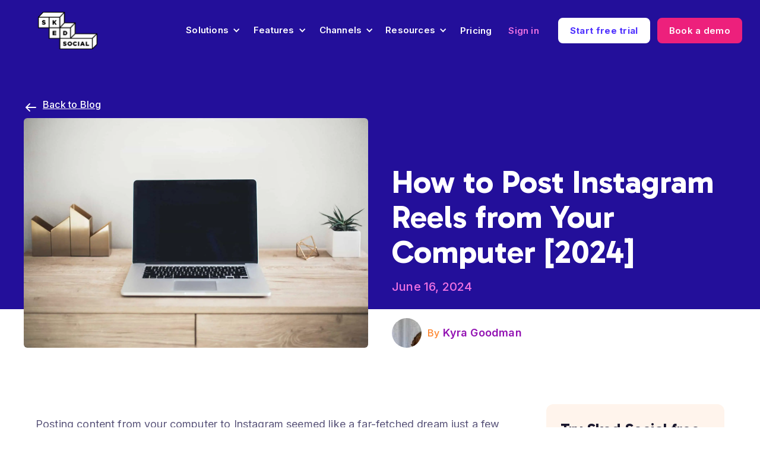

--- FILE ---
content_type: text/html; charset=utf-8
request_url: https://skedsocial.com/blog/post-instagram-reels-from-pc
body_size: 28591
content:
<!DOCTYPE html><!-- Last Published: Mon Jan 26 2026 18:05:46 GMT+0000 (Coordinated Universal Time) --><html data-wf-domain="skedsocial.com" data-wf-page="64952a79b14166d0613f73c2" data-wf-site="626209b844449fc9e345eef7" data-wf-intellimize-customer-id="117266762" lang="en" data-wf-collection="64952a79b14166d0613f73a5" data-wf-item-slug="post-instagram-reels-from-pc"><head><script>(function(w,i,g){w[g]=w[g]||[];if(typeof w[g].push=='function')w[g].push(i)})
(window,'GTM-5WV4CJM','google_tags_first_party');</script><script>(function(w,d,s,l){w[l]=w[l]||[];(function(){w[l].push(arguments);})('set', 'developer_id.dYzg1YT', true);
		w[l].push({'gtm.start':new Date().getTime(),event:'gtm.js'});var f=d.getElementsByTagName(s)[0],
		j=d.createElement(s);j.async=true;j.src='/tv3l/';
		f.parentNode.insertBefore(j,f);
		})(window,document,'script','dataLayer');</script><meta charset="utf-8"/><title>How to Post Instagram Reels from Your Computer [2024]</title><link rel="alternate" hrefLang="x-default" href="https://skedsocial.com/blog/post-instagram-reels-from-pc"/><link rel="alternate" hrefLang="en" href="https://skedsocial.com/blog/post-instagram-reels-from-pc"/><link rel="alternate" hrefLang="es" href="https://skedsocial.com/es/blog/post-instagram-reels-from-pc"/><link rel="alternate" hrefLang="en-AU" href="https://skedsocial.com/en-au/blog/post-instagram-reels-from-pc"/><meta content="To post an Instagram Reel from your PC, open up Instagram on your desktop or laptop, click on Reels, and ..." name="description"/><meta content="How to Post Instagram Reels from Your Computer [2024]" property="og:title"/><meta content="To post an Instagram Reel from your PC, open up Instagram on your desktop or laptop, click on Reels, and ..." property="og:description"/><meta content="https://cdn.prod.website-files.com/64952a793c43f45d2d283b23/64fa929eab6961e2cc4e25b1_6495317fb89b1e435f31419c.webp" property="og:image"/><meta content="How to Post Instagram Reels from Your Computer [2024]" property="twitter:title"/><meta content="To post an Instagram Reel from your PC, open up Instagram on your desktop or laptop, click on Reels, and ..." property="twitter:description"/><meta content="https://cdn.prod.website-files.com/64952a793c43f45d2d283b23/64fa929eab6961e2cc4e25b1_6495317fb89b1e435f31419c.webp" property="twitter:image"/><meta property="og:type" content="website"/><meta content="summary_large_image" name="twitter:card"/><meta content="width=device-width, initial-scale=1" name="viewport"/><link href="https://cdn.prod.website-files.com/626209b844449fc9e345eef7/css/sked-product-tour.shared.0b278735f.min.css" rel="stylesheet" type="text/css" integrity="sha384-CyeHNflsUT2dszNKFmBOsx4/vK9oLaXJ3LVbtfCi/HJNW22gFnAqO133TbCy3YrF" crossorigin="anonymous"/><link href="https://fonts.googleapis.com" rel="preconnect"/><link href="https://fonts.gstatic.com" rel="preconnect" crossorigin="anonymous"/><script src="https://ajax.googleapis.com/ajax/libs/webfont/1.6.26/webfont.js" type="4ee1283e38afbc01b0f6b659-text/javascript"></script><script type="4ee1283e38afbc01b0f6b659-text/javascript">WebFont.load({  google: {    families: ["Inter:100,200,300,regular,500,600,700,800,900","Gabarito:regular,500,600,700,800,900"]  }});</script><script type="4ee1283e38afbc01b0f6b659-text/javascript">!function(o,c){var n=c.documentElement,t=" w-mod-";n.className+=t+"js",("ontouchstart"in o||o.DocumentTouch&&c instanceof DocumentTouch)&&(n.className+=t+"touch")}(window,document);</script><link href="https://cdn.prod.website-files.com/626209b844449fc9e345eef7/628c2904e2f5f3ace22a97c9_icon-32x32.png" rel="shortcut icon" type="image/x-icon"/><link href="https://cdn.prod.website-files.com/626209b844449fc9e345eef7/628c290854d06c52fc0f8f5b_icon-256x256.png" rel="apple-touch-icon"/><link href="https://skedsocial.com/blog/post-instagram-reels-from-pc" rel="canonical"/><style>.anti-flicker, .anti-flicker * {visibility: hidden !important; opacity: 0 !important;}</style><style>[data-wf-hidden-variation], [data-wf-hidden-variation] * {
        display: none !important;
      }</style><script type="4ee1283e38afbc01b0f6b659-text/javascript">localStorage.removeItem('intellimize_opt_out_117266762'); if (localStorage.getItem('intellimize_data_tracking_type') !== 'always') { localStorage.setItem('intellimize_data_tracking_type', 'always'); }</script><script type="4ee1283e38afbc01b0f6b659-text/javascript">(function(e){var s={r:[]};e.wf={r:s.r,ready:t=>{s.r.push(t)}}})(window)</script><script type="4ee1283e38afbc01b0f6b659-text/javascript">(function(e,t,p){var n=document.documentElement,s={p:[],r:[]},u={p:s.p,r:s.r,push:function(e){s.p.push(e)},ready:function(e){s.r.push(e)}};e.intellimize=u,n.className+=" "+p,setTimeout(function(){n.className=n.className.replace(RegExp(" ?"+p),"")},t)})(window, 4000, 'anti-flicker')</script><link href="https://cdn.intellimize.co/snippet/117266762.js" rel="preload" as="script"/><script type="4ee1283e38afbc01b0f6b659-text/javascript">var wfClientScript=document.createElement("script");wfClientScript.src="https://cdn.intellimize.co/snippet/117266762.js",wfClientScript.async=!0,wfClientScript.onerror=function(){document.documentElement.className=document.documentElement.className.replace(RegExp(" ?anti-flicker"),"")},document.head.appendChild(wfClientScript);</script><link href="https://api.intellimize.co" rel="preconnect" crossorigin="true"/><link href="https://log.intellimize.co" rel="preconnect" crossorigin="true"/><link href="https://117266762.intellimizeio.com" rel="preconnect"/><link href="rss.xml" rel="alternate" title="RSS Feed" type="application/rss+xml"/><!-- Google Tag Manager -->
<script type="4ee1283e38afbc01b0f6b659-text/javascript">(function(w,d,s,l,i){w[l]=w[l]||[];w[l].push({'gtm.start':
new Date().getTime(),event:'gtm.js'});var f=d.getElementsByTagName(s)[0],
j=d.createElement(s),dl=l!='dataLayer'?'&l='+l:'';j.async=true;j.src=
'/metrics/?id='+i+dl;f.parentNode.insertBefore(j,f);
})(window,document,'script','dataLayer','');</script>
<!-- End Google Tag Manager -->

<style>
  .hs-form, .hs-form-field label, .hs-input {
    font-family: "Inter","Helvetica Neue",Helvetica,Arial,sans-serif !important;
  }
</style>
<script type="application/ld+json">
{
  "@context": "https://schema.org",
  "@type": "BlogPosting",
  "mainEntityOfPage": {
    "@type": "WebPage",
    "@id": "https://skedsocial.com/blog/post-instagram-reels-from-pc"
  },
  "headline": "How to Post Instagram Reels from Your Computer [2024]",
  "description": "To post an Instagram Reel from your PC, open up Instagram on your desktop or laptop, click on Reels, and ...",
  "image": "https://cdn.prod.website-files.com/64952a793c43f45d2d283b23/64fa929eab6961e2cc4e25b1_6495317fb89b1e435f31419c.webp",  
  "author": {
    "@type": "Person",
    "name": "Kyra Goodman",
    "url": "https://www.skedsocial.com/blog-authors/kyra-goodman"
  },  
  "publisher": {
    "@type": "Organization",
    "name": "Sked Social",
    "logo": {
      "@type": "ImageObject",
      "url": "https://cdn.prod.website-files.com/626209b844449fc9e345eef7/62620aa8f073b440c782b9dd_SKED_Logo_Block.webp"
    }
  },
  "datePublished": "Sep 30, 2024"
}
</script></head><body class="body"><div class="nav-wrap_blog"><div data-animation="default" data-collapse="medium" data-duration="400" data-easing="ease" data-easing2="ease" role="banner" class="navigation w-nav"><div class="nav-wrapper"><a data-wf-native-id-path="583310c0-3c06-f1b8-45c5-dc9e47ebcc4b:c7053a80-141e-96d9-5aea-e56f6f0b0ac5" data-wf-ao-click-engagement-tracking="true" data-wf-element-id="c7053a80-141e-96d9-5aea-e56f6f0b0ac5" data-wf-component-context="%5B%7B%22componentId%22%3A%22c7053a80-141e-96d9-5aea-e56f6f0b0ac3%22%2C%22instanceId%22%3A%22583310c0-3c06-f1b8-45c5-dc9e47ebcc4b%22%7D%5D" href="#" class="brand v2 mobile-only w-nav-brand"><img sizes="(max-width: 479px) 98vw, (max-width: 767px) 99vw, (max-width: 1919px) 100vw, 1608.96826171875px" srcset="https://cdn.prod.website-files.com/626209b844449fc9e345eef7/62620aa8f073b440c782b9dd_SKED_Logo_Block-p-500.webp 500w, https://cdn.prod.website-files.com/626209b844449fc9e345eef7/62620aa8f073b440c782b9dd_SKED_Logo_Block-p-800.webp 800w, https://cdn.prod.website-files.com/626209b844449fc9e345eef7/62620aa8f073b440c782b9dd_SKED_Logo_Block-p-1080.webp 1080w, https://cdn.prod.website-files.com/626209b844449fc9e345eef7/62620aa8f073b440c782b9dd_SKED_Logo_Block.webp 1609w" alt="Sked logo" src="https://cdn.prod.website-files.com/626209b844449fc9e345eef7/62620aa8f073b440c782b9dd_SKED_Logo_Block.webp" class="logo v2"/></a><nav role="navigation" class="nav-wrap-flex dark-mode w-nav-menu"><a data-wf-native-id-path="583310c0-3c06-f1b8-45c5-dc9e47ebcc4b:c7053a80-141e-96d9-5aea-e56f6f0b0ac8" data-wf-ao-click-engagement-tracking="true" data-wf-element-id="c7053a80-141e-96d9-5aea-e56f6f0b0ac8" data-wf-component-context="%5B%7B%22componentId%22%3A%22c7053a80-141e-96d9-5aea-e56f6f0b0ac3%22%2C%22instanceId%22%3A%22583310c0-3c06-f1b8-45c5-dc9e47ebcc4b%22%7D%5D" href="/" class="brand v2 desktop-only w-nav-brand"><img sizes="(max-width: 1919px) 100vw, 1608.96826171875px" srcset="https://cdn.prod.website-files.com/626209b844449fc9e345eef7/62620aa8f073b440c782b9dd_SKED_Logo_Block-p-500.webp 500w, https://cdn.prod.website-files.com/626209b844449fc9e345eef7/62620aa8f073b440c782b9dd_SKED_Logo_Block-p-800.webp 800w, https://cdn.prod.website-files.com/626209b844449fc9e345eef7/62620aa8f073b440c782b9dd_SKED_Logo_Block-p-1080.webp 1080w, https://cdn.prod.website-files.com/626209b844449fc9e345eef7/62620aa8f073b440c782b9dd_SKED_Logo_Block.webp 1609w" alt="Sked logo" src="https://cdn.prod.website-files.com/626209b844449fc9e345eef7/62620aa8f073b440c782b9dd_SKED_Logo_Block.webp" class="logo v2"/></a><div class="div-nav-link-wrap"><div data-delay="150" data-hover="true" class="nav-dropdown-solutions w-dropdown"><div data-wf-native-id-path="583310c0-3c06-f1b8-45c5-dc9e47ebcc4b:d5cb6f9a-5778-23fa-5743-0f020985520c" data-wf-ao-click-engagement-tracking="true" data-wf-element-id="d5cb6f9a-5778-23fa-5743-0f020985520c" data-wf-component-context="%5B%7B%22componentId%22%3A%22c7053a80-141e-96d9-5aea-e56f6f0b0ac3%22%2C%22instanceId%22%3A%22583310c0-3c06-f1b8-45c5-dc9e47ebcc4b%22%7D%5D" class="nav-dropdown-toggle-15px nav-white w-dropdown-toggle"><div class="nav-chevron w-icon-dropdown-toggle"></div><div>Solutions</div></div><nav class="dropdown-list-3 v24 w-dropdown-list"><div class="dropdown-list-full-wrapper q4-2024"><div class="nav-features-column"><div class="text-nav-caption no-break">INDUSTRIES THAT WIN WITH SKED</div><a data-wf-native-id-path="583310c0-3c06-f1b8-45c5-dc9e47ebcc4b:d5cb6f9a-5778-23fa-5743-0f0209855215" data-wf-ao-click-engagement-tracking="true" data-wf-element-id="d5cb6f9a-5778-23fa-5743-0f0209855215" data-wf-component-context="%5B%7B%22componentId%22%3A%22c7053a80-141e-96d9-5aea-e56f6f0b0ac3%22%2C%22instanceId%22%3A%22583310c0-3c06-f1b8-45c5-dc9e47ebcc4b%22%7D%5D" href="https://skedsocial.com/industries/agencies" class="nav-dropd_link channels w-inline-block"><div class="icon-nav w-embed"><svg width="24" height="24" viewBox="0 0 24 24" fill="none" stroke="currentColor" stroke-width="2" stroke-linecap="round" stroke-linejoin="round" class="feather feather-pen-tool"><path d="M12 19l7-7 3 3-7 7-3-3z"></path><path d="M18 13l-1.5-7.5L2 2l3.5 14.5L13 18l5-5z"></path><path d="M2 2l7.586 7.586"></path><circle cx="11" cy="11" r="2"></circle></svg></div><div class="nav-dropd_text channels">Agencies</div></a><a data-wf-native-id-path="583310c0-3c06-f1b8-45c5-dc9e47ebcc4b:d5cb6f9a-5778-23fa-5743-0f0209855219" data-wf-ao-click-engagement-tracking="true" data-wf-element-id="d5cb6f9a-5778-23fa-5743-0f0209855219" data-wf-component-context="%5B%7B%22componentId%22%3A%22c7053a80-141e-96d9-5aea-e56f6f0b0ac3%22%2C%22instanceId%22%3A%22583310c0-3c06-f1b8-45c5-dc9e47ebcc4b%22%7D%5D" href="https://skedsocial.com/industries/healthcare" class="nav-dropd_link channels w-inline-block"><div class="icon-nav w-embed"><svg width="24" height="24" viewBox="0 0 24 24" fill="none" stroke="currentColor" stroke-width="2" stroke-linecap="round" stroke-linejoin="round" class="feather feather-activity"><polyline points="22 12 18 12 15 21 9 3 6 12 2 12"></polyline></svg></div><div class="nav-dropd_text channels">Healthcare</div></a><a data-wf-native-id-path="583310c0-3c06-f1b8-45c5-dc9e47ebcc4b:d5cb6f9a-5778-23fa-5743-0f020985521d" data-wf-ao-click-engagement-tracking="true" data-wf-element-id="d5cb6f9a-5778-23fa-5743-0f020985521d" data-wf-component-context="%5B%7B%22componentId%22%3A%22c7053a80-141e-96d9-5aea-e56f6f0b0ac3%22%2C%22instanceId%22%3A%22583310c0-3c06-f1b8-45c5-dc9e47ebcc4b%22%7D%5D" href="https://skedsocial.com/industries/multi-location" class="nav-dropd_link channels w-inline-block"><div class="icon-nav w-embed"><svg width="24" height="24" viewBox="0 0 24 24" fill="none" stroke="currentColor" stroke-width="2" stroke-linecap="round" stroke-linejoin="round" class="feather feather-git-branch"><line x1="6" y1="3" x2="6" y2="15"></line><circle cx="18" cy="6" r="3"></circle><circle cx="6" cy="18" r="3"></circle><path d="M18 9a9 9 0 0 1-9 9"></path></svg></div><div class="nav-dropd_text channels">Multi-location</div></a><a data-wf-native-id-path="583310c0-3c06-f1b8-45c5-dc9e47ebcc4b:d5cb6f9a-5778-23fa-5743-0f0209855221" data-wf-ao-click-engagement-tracking="true" data-wf-element-id="d5cb6f9a-5778-23fa-5743-0f0209855221" data-wf-component-context="%5B%7B%22componentId%22%3A%22c7053a80-141e-96d9-5aea-e56f6f0b0ac3%22%2C%22instanceId%22%3A%22583310c0-3c06-f1b8-45c5-dc9e47ebcc4b%22%7D%5D" href="https://skedsocial.com/industries/real-estate" class="nav-dropd_link channels w-inline-block"><div class="icon-nav w-embed"><svg width="24" height="24" viewBox="0 0 24 24" fill="none" stroke="currentColor" stroke-width="2" stroke-linecap="round" stroke-linejoin="round" class="feather feather-home"><path d="M3 9l9-7 9 7v11a2 2 0 0 1-2 2H5a2 2 0 0 1-2-2z"></path><polyline points="9 22 9 12 15 12 15 22"></polyline></svg></div><div class="nav-dropd_text channels">Real Estate</div></a></div><div class="nav-features-column _33prc solutions-special"><a data-wf-native-id-path="583310c0-3c06-f1b8-45c5-dc9e47ebcc4b:d5cb6f9a-5778-23fa-5743-0f0209855226" data-wf-ao-click-engagement-tracking="true" data-wf-element-id="d5cb6f9a-5778-23fa-5743-0f0209855226" data-wf-component-context="%5B%7B%22componentId%22%3A%22c7053a80-141e-96d9-5aea-e56f6f0b0ac3%22%2C%22instanceId%22%3A%22583310c0-3c06-f1b8-45c5-dc9e47ebcc4b%22%7D%5D" href="https://skedsocial.com/industries/enterprise" class="nav-dropd_link channels w-inline-block"><div class="icon-nav w-embed"><svg width="24" height="24" viewBox="0 0 24 24" fill="none" stroke="currentColor" stroke-width="2" stroke-linecap="round" stroke-linejoin="round" class="feather feather-briefcase"><rect x="2" y="7" width="20" height="14" rx="2" ry="2"></rect><path d="M16 21V5a2 2 0 0 0-2-2h-4a2 2 0 0 0-2 2v16"></path></svg></div><div class="nav-dropd_text channels">Enterprise</div></a><a data-wf-native-id-path="583310c0-3c06-f1b8-45c5-dc9e47ebcc4b:d5cb6f9a-5778-23fa-5743-0f020985522a" data-wf-ao-click-engagement-tracking="true" data-wf-element-id="d5cb6f9a-5778-23fa-5743-0f020985522a" data-wf-component-context="%5B%7B%22componentId%22%3A%22c7053a80-141e-96d9-5aea-e56f6f0b0ac3%22%2C%22instanceId%22%3A%22583310c0-3c06-f1b8-45c5-dc9e47ebcc4b%22%7D%5D" href="https://skedsocial.com/industries/hotels" class="nav-dropd_link channels w-inline-block"><div class="icon-nav w-embed"><svg width="24" height="24" viewBox="0 0 24 24" fill="none" stroke="currentColor" stroke-width="2" stroke-linecap="round" stroke-linejoin="round" class="feather feather-image"><rect x="3" y="3" width="18" height="18" rx="2" ry="2"></rect><circle cx="8.5" cy="8.5" r="1.5"></circle><polyline points="21 15 16 10 5 21"></polyline></svg></div><div class="nav-dropd_text channels">Hotels</div></a><a data-wf-native-id-path="583310c0-3c06-f1b8-45c5-dc9e47ebcc4b:d5cb6f9a-5778-23fa-5743-0f020985522e" data-wf-ao-click-engagement-tracking="true" data-wf-element-id="d5cb6f9a-5778-23fa-5743-0f020985522e" data-wf-component-context="%5B%7B%22componentId%22%3A%22c7053a80-141e-96d9-5aea-e56f6f0b0ac3%22%2C%22instanceId%22%3A%22583310c0-3c06-f1b8-45c5-dc9e47ebcc4b%22%7D%5D" href="https://skedsocial.com/industries/professional-services" class="nav-dropd_link channels w-inline-block"><div class="icon-nav w-embed"><svg width="24" height="24" viewBox="0 0 24 24" fill="none" stroke="currentColor" stroke-width="2" stroke-linecap="round" stroke-linejoin="round" class="feather feather-globe"><circle cx="12" cy="12" r="10"></circle><line x1="2" y1="12" x2="22" y2="12"></line><path d="M12 2a15.3 15.3 0 0 1 4 10 15.3 15.3 0 0 1-4 10 15.3 15.3 0 0 1-4-10 15.3 15.3 0 0 1 4-10z"></path></svg></div><div class="nav-dropd_text channels">Professional Services</div></a><a data-wf-native-id-path="583310c0-3c06-f1b8-45c5-dc9e47ebcc4b:d5cb6f9a-5778-23fa-5743-0f0209855232" data-wf-ao-click-engagement-tracking="true" data-wf-element-id="d5cb6f9a-5778-23fa-5743-0f0209855232" data-wf-component-context="%5B%7B%22componentId%22%3A%22c7053a80-141e-96d9-5aea-e56f6f0b0ac3%22%2C%22instanceId%22%3A%22583310c0-3c06-f1b8-45c5-dc9e47ebcc4b%22%7D%5D" href="https://skedsocial.com/industries/restaurant-groups" class="nav-dropd_link channels w-inline-block"><div class="icon-nav w-embed"><svg width="24" height="24" viewBox="0 0 24 24" fill="none" stroke="currentColor" stroke-width="2" stroke-linecap="round" stroke-linejoin="round" class="feather feather-coffee"><path d="M18 8h1a4 4 0 0 1 0 8h-1"></path><path d="M2 8h16v9a4 4 0 0 1-4 4H6a4 4 0 0 1-4-4V8z"></path><line x1="6" y1="1" x2="6" y2="4"></line><line x1="10" y1="1" x2="10" y2="4"></line><line x1="14" y1="1" x2="14" y2="4"></line></svg></div><div class="nav-dropd_text channels">Restaurant Groups</div></a></div><div class="nav-features-column promo"><div class="nav-promo-title">Finally, a social media tool that gets it.</div><div class="tex-nav-promo">Simplify the chaos. Bring content creation, approvals, and reporting together in one place, so you can ditch the busywork and focus on what moves the needle.</div><a data-wf-native-id-path="583310c0-3c06-f1b8-45c5-dc9e47ebcc4b:d5cb6f9a-5778-23fa-5743-0f020985523b" data-wf-ao-click-engagement-tracking="true" data-wf-element-id="d5cb6f9a-5778-23fa-5743-0f020985523b" data-wf-component-context="%5B%7B%22componentId%22%3A%22c7053a80-141e-96d9-5aea-e56f6f0b0ac3%22%2C%22instanceId%22%3A%22583310c0-3c06-f1b8-45c5-dc9e47ebcc4b%22%7D%5D" href="https://skedsocial.com/why-sked-social" class="nav-dropd_link channels promo w-inline-block"><div class="icon-nav w-embed"><svg width="24" height="24" viewBox="0 0 24 24" fill="none" stroke="currentColor" stroke-width="2" stroke-linecap="round" stroke-linejoin="round" class="feather feather-help-circle"><circle cx="12" cy="12" r="10"></circle><path d="M9.09 9a3 3 0 0 1 5.83 1c0 2-3 3-3 3"></path><line x1="12" y1="17" x2="12.01" y2="17"></line></svg></div><div class="nav-dropd_text channels">Why Sked</div></a></div></div></nav></div><div data-delay="0" data-hover="true" class="nav-dropdown-solutions-mobile-copy w-dropdown"><div data-wf-native-id-path="583310c0-3c06-f1b8-45c5-dc9e47ebcc4b:4034ac63-135b-4f57-d8b8-f31c7ceb6c92" data-wf-ao-click-engagement-tracking="true" data-wf-element-id="4034ac63-135b-4f57-d8b8-f31c7ceb6c92" data-wf-component-context="%5B%7B%22componentId%22%3A%22c7053a80-141e-96d9-5aea-e56f6f0b0ac3%22%2C%22instanceId%22%3A%22583310c0-3c06-f1b8-45c5-dc9e47ebcc4b%22%7D%5D" class="nav-dropdown-toggle-15px w-dropdown-toggle"><div class="nav-chevron features-mobile w-icon-dropdown-toggle"></div><div>Solutions</div></div><nav class="nav-dropdown-list-feat-mobile w-dropdown-list"><div class="dropdown-list-full-wrapper q4-2024"><div class="nav-features-column-wrap"><div class="nav-features-column"><div class="text-nav-caption">INDUSTRIES THAT WIN WITH SKED</div><a data-wf-native-id-path="583310c0-3c06-f1b8-45c5-dc9e47ebcc4b:4034ac63-135b-4f57-d8b8-f31c7ceb6c9c" data-wf-ao-click-engagement-tracking="true" data-wf-element-id="4034ac63-135b-4f57-d8b8-f31c7ceb6c9c" data-wf-component-context="%5B%7B%22componentId%22%3A%22c7053a80-141e-96d9-5aea-e56f6f0b0ac3%22%2C%22instanceId%22%3A%22583310c0-3c06-f1b8-45c5-dc9e47ebcc4b%22%7D%5D" href="https://skedsocial.com/industries/agencies" class="nav-dropd_link channels w-inline-block"><div class="icon-nav w-embed"><svg width="24" height="24" viewBox="0 0 24 24" fill="none" stroke="currentColor" stroke-width="2" stroke-linecap="round" stroke-linejoin="round" class="feather feather-pen-tool"><path d="M12 19l7-7 3 3-7 7-3-3z"></path><path d="M18 13l-1.5-7.5L2 2l3.5 14.5L13 18l5-5z"></path><path d="M2 2l7.586 7.586"></path><circle cx="11" cy="11" r="2"></circle></svg></div><div class="nav-dropd_text channels">Agencies</div></a><a data-wf-native-id-path="583310c0-3c06-f1b8-45c5-dc9e47ebcc4b:4034ac63-135b-4f57-d8b8-f31c7ceb6ca0" data-wf-ao-click-engagement-tracking="true" data-wf-element-id="4034ac63-135b-4f57-d8b8-f31c7ceb6ca0" data-wf-component-context="%5B%7B%22componentId%22%3A%22c7053a80-141e-96d9-5aea-e56f6f0b0ac3%22%2C%22instanceId%22%3A%22583310c0-3c06-f1b8-45c5-dc9e47ebcc4b%22%7D%5D" href="https://skedsocial.com/industries/healthcare" class="nav-dropd_link channels w-inline-block"><div class="icon-nav w-embed"><svg width="24" height="24" viewBox="0 0 24 24" fill="none" stroke="currentColor" stroke-width="2" stroke-linecap="round" stroke-linejoin="round" class="feather feather-activity"><polyline points="22 12 18 12 15 21 9 3 6 12 2 12"></polyline></svg></div><div class="nav-dropd_text channels">Healthcare</div></a><a data-wf-native-id-path="583310c0-3c06-f1b8-45c5-dc9e47ebcc4b:4034ac63-135b-4f57-d8b8-f31c7ceb6ca4" data-wf-ao-click-engagement-tracking="true" data-wf-element-id="4034ac63-135b-4f57-d8b8-f31c7ceb6ca4" data-wf-component-context="%5B%7B%22componentId%22%3A%22c7053a80-141e-96d9-5aea-e56f6f0b0ac3%22%2C%22instanceId%22%3A%22583310c0-3c06-f1b8-45c5-dc9e47ebcc4b%22%7D%5D" href="https://skedsocial.com/industries/multi-location" class="nav-dropd_link channels w-inline-block"><div class="icon-nav w-embed"><svg width="24" height="24" viewBox="0 0 24 24" fill="none" stroke="currentColor" stroke-width="2" stroke-linecap="round" stroke-linejoin="round" class="feather feather-git-branch"><line x1="6" y1="3" x2="6" y2="15"></line><circle cx="18" cy="6" r="3"></circle><circle cx="6" cy="18" r="3"></circle><path d="M18 9a9 9 0 0 1-9 9"></path></svg></div><div class="nav-dropd_text channels">Multi-location</div></a><a data-wf-native-id-path="583310c0-3c06-f1b8-45c5-dc9e47ebcc4b:4034ac63-135b-4f57-d8b8-f31c7ceb6ca8" data-wf-ao-click-engagement-tracking="true" data-wf-element-id="4034ac63-135b-4f57-d8b8-f31c7ceb6ca8" data-wf-component-context="%5B%7B%22componentId%22%3A%22c7053a80-141e-96d9-5aea-e56f6f0b0ac3%22%2C%22instanceId%22%3A%22583310c0-3c06-f1b8-45c5-dc9e47ebcc4b%22%7D%5D" href="https://skedsocial.com/industries/real-estate" class="nav-dropd_link channels w-inline-block"><div class="icon-nav w-embed"><svg width="24" height="24" viewBox="0 0 24 24" fill="none" stroke="currentColor" stroke-width="2" stroke-linecap="round" stroke-linejoin="round" class="feather feather-home"><path d="M3 9l9-7 9 7v11a2 2 0 0 1-2 2H5a2 2 0 0 1-2-2z"></path><polyline points="9 22 9 12 15 12 15 22"></polyline></svg></div><div class="nav-dropd_text channels">Real Estate</div></a><a data-wf-native-id-path="583310c0-3c06-f1b8-45c5-dc9e47ebcc4b:4034ac63-135b-4f57-d8b8-f31c7ceb6cac" data-wf-ao-click-engagement-tracking="true" data-wf-element-id="4034ac63-135b-4f57-d8b8-f31c7ceb6cac" data-wf-component-context="%5B%7B%22componentId%22%3A%22c7053a80-141e-96d9-5aea-e56f6f0b0ac3%22%2C%22instanceId%22%3A%22583310c0-3c06-f1b8-45c5-dc9e47ebcc4b%22%7D%5D" href="https://skedsocial.com/industries/enterprise" class="nav-dropd_link channels w-inline-block"><div class="icon-nav w-embed"><svg width="24" height="24" viewBox="0 0 24 24" fill="none" stroke="currentColor" stroke-width="2" stroke-linecap="round" stroke-linejoin="round" class="feather feather-briefcase"><rect x="2" y="7" width="20" height="14" rx="2" ry="2"></rect><path d="M16 21V5a2 2 0 0 0-2-2h-4a2 2 0 0 0-2 2v16"></path></svg></div><div class="nav-dropd_text channels">Enterprise</div></a><a data-wf-native-id-path="583310c0-3c06-f1b8-45c5-dc9e47ebcc4b:4034ac63-135b-4f57-d8b8-f31c7ceb6cb0" data-wf-ao-click-engagement-tracking="true" data-wf-element-id="4034ac63-135b-4f57-d8b8-f31c7ceb6cb0" data-wf-component-context="%5B%7B%22componentId%22%3A%22c7053a80-141e-96d9-5aea-e56f6f0b0ac3%22%2C%22instanceId%22%3A%22583310c0-3c06-f1b8-45c5-dc9e47ebcc4b%22%7D%5D" href="https://skedsocial.com/industries/hotels" class="nav-dropd_link channels w-inline-block"><div class="icon-nav w-embed"><svg width="24" height="24" viewBox="0 0 24 24" fill="none" stroke="currentColor" stroke-width="2" stroke-linecap="round" stroke-linejoin="round" class="feather feather-image"><rect x="3" y="3" width="18" height="18" rx="2" ry="2"></rect><circle cx="8.5" cy="8.5" r="1.5"></circle><polyline points="21 15 16 10 5 21"></polyline></svg></div><div class="nav-dropd_text channels">Hotels</div></a><a data-wf-native-id-path="583310c0-3c06-f1b8-45c5-dc9e47ebcc4b:4034ac63-135b-4f57-d8b8-f31c7ceb6cb4" data-wf-ao-click-engagement-tracking="true" data-wf-element-id="4034ac63-135b-4f57-d8b8-f31c7ceb6cb4" data-wf-component-context="%5B%7B%22componentId%22%3A%22c7053a80-141e-96d9-5aea-e56f6f0b0ac3%22%2C%22instanceId%22%3A%22583310c0-3c06-f1b8-45c5-dc9e47ebcc4b%22%7D%5D" href="https://skedsocial.com/industries/professional-services" class="nav-dropd_link channels w-inline-block"><div class="icon-nav w-embed"><svg width="24" height="24" viewBox="0 0 24 24" fill="none" stroke="currentColor" stroke-width="2" stroke-linecap="round" stroke-linejoin="round" class="feather feather-globe"><circle cx="12" cy="12" r="10"></circle><line x1="2" y1="12" x2="22" y2="12"></line><path d="M12 2a15.3 15.3 0 0 1 4 10 15.3 15.3 0 0 1-4 10 15.3 15.3 0 0 1-4-10 15.3 15.3 0 0 1 4-10z"></path></svg></div><div class="nav-dropd_text channels">Professional Services</div></a><a data-wf-native-id-path="583310c0-3c06-f1b8-45c5-dc9e47ebcc4b:4034ac63-135b-4f57-d8b8-f31c7ceb6cb8" data-wf-ao-click-engagement-tracking="true" data-wf-element-id="4034ac63-135b-4f57-d8b8-f31c7ceb6cb8" data-wf-component-context="%5B%7B%22componentId%22%3A%22c7053a80-141e-96d9-5aea-e56f6f0b0ac3%22%2C%22instanceId%22%3A%22583310c0-3c06-f1b8-45c5-dc9e47ebcc4b%22%7D%5D" href="https://skedsocial.com/industries/restaurant-groups" class="nav-dropd_link channels w-inline-block"><div class="icon-nav w-embed"><svg width="24" height="24" viewBox="0 0 24 24" fill="none" stroke="currentColor" stroke-width="2" stroke-linecap="round" stroke-linejoin="round" class="feather feather-coffee"><path d="M18 8h1a4 4 0 0 1 0 8h-1"></path><path d="M2 8h16v9a4 4 0 0 1-4 4H6a4 4 0 0 1-4-4V8z"></path><line x1="6" y1="1" x2="6" y2="4"></line><line x1="10" y1="1" x2="10" y2="4"></line><line x1="14" y1="1" x2="14" y2="4"></line></svg></div><div class="nav-dropd_text channels">Restaurant Groups</div></a></div></div><div class="nav-features-column promo"><img src="https://cdn.prod.website-files.com/626209b844449fc9e345eef7/675bb929fcc6dc34e1edd99e_dbd9218bfbf6810bfa45a23b4774388e_soc-lis-300.png" loading="lazy" width="300" alt="social listening with Sked Social" class="img-nav-promo hide-on-mobile"/><div class="nav-promo-title">Finally, a social media tool that gets it.</div><div class="tex-nav-promo hide-on-mobile">Uncover brand sentiment, understand your audience, and outpace competitors with AI-driven insights and presentation-ready reports. Check out our Social Listening page for all the details.</div><a data-wf-native-id-path="583310c0-3c06-f1b8-45c5-dc9e47ebcc4b:4034ac63-135b-4f57-d8b8-f31c7ceb6cc2" data-wf-ao-click-engagement-tracking="true" data-wf-element-id="4034ac63-135b-4f57-d8b8-f31c7ceb6cc2" data-wf-component-context="%5B%7B%22componentId%22%3A%22c7053a80-141e-96d9-5aea-e56f6f0b0ac3%22%2C%22instanceId%22%3A%22583310c0-3c06-f1b8-45c5-dc9e47ebcc4b%22%7D%5D" href="/why-sked-social" class="nav-dropd_link channels promo w-inline-block"><div class="icon-nav w-embed"><svg width="24" height="24" viewBox="0 0 24 24" fill="none" stroke="currentColor" stroke-width="2" stroke-linecap="round" stroke-linejoin="round" class="feather feather-help-circle"><circle cx="12" cy="12" r="10"></circle><path d="M9.09 9a3 3 0 0 1 5.83 1c0 2-3 3-3 3"></path><line x1="12" y1="17" x2="12.01" y2="17"></line></svg></div><div class="nav-dropd_text channels">Why Sked?</div></a></div></div></nav></div><div data-delay="150" data-hover="true" class="nav-dropdown-features w-dropdown"><div data-wf-native-id-path="583310c0-3c06-f1b8-45c5-dc9e47ebcc4b:2102590c-f97d-6423-c5ed-d2a45bd137aa" data-wf-ao-click-engagement-tracking="true" data-wf-element-id="2102590c-f97d-6423-c5ed-d2a45bd137aa" data-wf-component-context="%5B%7B%22componentId%22%3A%22c7053a80-141e-96d9-5aea-e56f6f0b0ac3%22%2C%22instanceId%22%3A%22583310c0-3c06-f1b8-45c5-dc9e47ebcc4b%22%7D%5D" class="nav-dropdown-toggle-15px nav-white w-dropdown-toggle"><div class="nav-chevron w-icon-dropdown-toggle"></div><div>Features</div></div><nav class="dropdown-list-3 v24 w-dropdown-list"><div class="dropdown-list-full-wrapper q4-2024"><div class="nav-features-column"><div class="text-nav-caption">CORE</div><a data-wf-native-id-path="583310c0-3c06-f1b8-45c5-dc9e47ebcc4b:a363799e-23e5-b96a-7c92-8b11b33b2f6e" data-wf-ao-click-engagement-tracking="true" data-wf-element-id="a363799e-23e5-b96a-7c92-8b11b33b2f6e" data-wf-component-context="%5B%7B%22componentId%22%3A%22c7053a80-141e-96d9-5aea-e56f6f0b0ac3%22%2C%22instanceId%22%3A%22583310c0-3c06-f1b8-45c5-dc9e47ebcc4b%22%7D%5D" href="https://skedsocial.com/features/planning" class="nav-dropd_link channels w-inline-block"><div class="icon-nav w-embed"><svg width="24" height="24" viewBox="0 0 24 24" fill="none" xmlns="http://www.w3.org/2000/svg">
<path d="M12 17.5H12.01M8.2 22H15.8C16.9201 22 17.4802 22 17.908 21.782C18.2843 21.5903 18.5903 21.2843 18.782 20.908C19 20.4802 19 19.9201 19 18.8V5.2C19 4.07989 19 3.51984 18.782 3.09202C18.5903 2.71569 18.2843 2.40973 17.908 2.21799C17.4802 2 16.9201 2 15.8 2H8.2C7.0799 2 6.51984 2 6.09202 2.21799C5.71569 2.40973 5.40973 2.71569 5.21799 3.09202C5 3.51984 5 4.0799 5 5.2V18.8C5 19.9201 5 20.4802 5.21799 20.908C5.40973 21.2843 5.71569 21.5903 6.09202 21.782C6.51984 22 7.07989 22 8.2 22ZM12.5 17.5C12.5 17.7761 12.2761 18 12 18C11.7239 18 11.5 17.7761 11.5 17.5C11.5 17.2239 11.7239 17 12 17C12.2761 17 12.5 17.2239 12.5 17.5Z" stroke="currentColor" stroke-width="2" stroke-linecap="round" stroke-linejoin="round"/>
</svg></div><div class="nav-dropd_text channels">Planning</div></a><a data-wf-native-id-path="583310c0-3c06-f1b8-45c5-dc9e47ebcc4b:a363799e-23e5-b96a-7c92-8b11b33b2f72" data-wf-ao-click-engagement-tracking="true" data-wf-element-id="a363799e-23e5-b96a-7c92-8b11b33b2f72" data-wf-component-context="%5B%7B%22componentId%22%3A%22c7053a80-141e-96d9-5aea-e56f6f0b0ac3%22%2C%22instanceId%22%3A%22583310c0-3c06-f1b8-45c5-dc9e47ebcc4b%22%7D%5D" href="https://skedsocial.com/features/collaboration" class="nav-dropd_link channels w-inline-block"><div class="icon-nav w-embed"><svg width="24" height="24" viewBox="0 0 24 24" fill="none" xmlns="http://www.w3.org/2000/svg">
<path d="M22 21V19C22 17.1362 20.7252 15.5701 19 15.126M15.5 3.29076C16.9659 3.88415 18 5.32131 18 7C18 8.67869 16.9659 10.1159 15.5 10.7092M17 21C17 19.1362 17 18.2044 16.6955 17.4693C16.2895 16.4892 15.5108 15.7105 14.5307 15.3045C13.7956 15 12.8638 15 11 15H8C6.13623 15 5.20435 15 4.46927 15.3045C3.48915 15.7105 2.71046 16.4892 2.30448 17.4693C2 18.2044 2 19.1362 2 21M13.5 7C13.5 9.20914 11.7091 11 9.5 11C7.29086 11 5.5 9.20914 5.5 7C5.5 4.79086 7.29086 3 9.5 3C11.7091 3 13.5 4.79086 13.5 7Z" stroke="currentColor" stroke-width="2" stroke-linecap="round" stroke-linejoin="round"/>
</svg></div><div class="nav-dropd_text channels">Collaboration</div></a><a data-wf-native-id-path="583310c0-3c06-f1b8-45c5-dc9e47ebcc4b:a363799e-23e5-b96a-7c92-8b11b33b2f76" data-wf-ao-click-engagement-tracking="true" data-wf-element-id="a363799e-23e5-b96a-7c92-8b11b33b2f76" data-wf-component-context="%5B%7B%22componentId%22%3A%22c7053a80-141e-96d9-5aea-e56f6f0b0ac3%22%2C%22instanceId%22%3A%22583310c0-3c06-f1b8-45c5-dc9e47ebcc4b%22%7D%5D" href="https://skedsocial.com/features/approvals" class="nav-dropd_link channels w-inline-block"><div class="icon-nav w-embed"><svg width="24" height="24" viewBox="0 0 24 24" fill="none" xmlns="http://www.w3.org/2000/svg">
<path d="M7.5 12L10.5 15L16.5 9M22 12C22 17.5228 17.5228 22 12 22C6.47715 22 2 17.5228 2 12C2 6.47715 6.47715 2 12 2C17.5228 2 22 6.47715 22 12Z" stroke="currentColor" stroke-width="2" stroke-linecap="round" stroke-linejoin="round"/>
</svg></div><div class="nav-dropd_text channels">Approvals</div></a><a data-wf-native-id-path="583310c0-3c06-f1b8-45c5-dc9e47ebcc4b:a363799e-23e5-b96a-7c92-8b11b33b2f7a" data-wf-ao-click-engagement-tracking="true" data-wf-element-id="a363799e-23e5-b96a-7c92-8b11b33b2f7a" data-wf-component-context="%5B%7B%22componentId%22%3A%22c7053a80-141e-96d9-5aea-e56f6f0b0ac3%22%2C%22instanceId%22%3A%22583310c0-3c06-f1b8-45c5-dc9e47ebcc4b%22%7D%5D" href="https://skedsocial.com/features/scheduling" class="nav-dropd_link channels w-inline-block"><div class="icon-nav w-embed"><svg width="24" height="24" viewBox="0 0 24 24" fill="none" xmlns="http://www.w3.org/2000/svg">
<path d="M21 10H3M16 2V6M8 2V6M9 16L11 18L15.5 13.5M7.8 22H16.2C17.8802 22 18.7202 22 19.362 21.673C19.9265 21.3854 20.3854 20.9265 20.673 20.362C21 19.7202 21 18.8802 21 17.2V8.8C21 7.11984 21 6.27976 20.673 5.63803C20.3854 5.07354 19.9265 4.6146 19.362 4.32698C18.7202 4 17.8802 4 16.2 4H7.8C6.11984 4 5.27976 4 4.63803 4.32698C4.07354 4.6146 3.6146 5.07354 3.32698 5.63803C3 6.27976 3 7.11984 3 8.8V17.2C3 18.8802 3 19.7202 3.32698 20.362C3.6146 20.9265 4.07354 21.3854 4.63803 21.673C5.27976 22 6.11984 22 7.8 22Z" stroke="currentColor" stroke-width="2" stroke-linecap="round" stroke-linejoin="round"/>
</svg></div><div class="nav-dropd_text channels">Scheduling</div></a><a data-wf-native-id-path="583310c0-3c06-f1b8-45c5-dc9e47ebcc4b:a363799e-23e5-b96a-7c92-8b11b33b2f82" data-wf-ao-click-engagement-tracking="true" data-wf-element-id="a363799e-23e5-b96a-7c92-8b11b33b2f82" data-wf-component-context="%5B%7B%22componentId%22%3A%22c7053a80-141e-96d9-5aea-e56f6f0b0ac3%22%2C%22instanceId%22%3A%22583310c0-3c06-f1b8-45c5-dc9e47ebcc4b%22%7D%5D" href="https://skedsocial.com/features/inbox" class="nav-dropd_link channels w-inline-block"><div class="icon-nav w-embed"><svg width="24" height="24" viewBox="0 0 24 24" fill="none" xmlns="http://www.w3.org/2000/svg">
<path d="M21.5 18L14.8571 12M9.14286 12L2.50003 18M2 7L10.1649 12.7154C10.8261 13.1783 11.1567 13.4097 11.5163 13.4993C11.8339 13.5785 12.1661 13.5785 12.4837 13.4993C12.8433 13.4097 13.1739 13.1783 13.8351 12.7154L22 7M6.8 20H17.2C18.8802 20 19.7202 20 20.362 19.673C20.9265 19.3854 21.3854 18.9265 21.673 18.362C22 17.7202 22 16.8802 22 15.2V8.8C22 7.11984 22 6.27976 21.673 5.63803C21.3854 5.07354 20.9265 4.6146 20.362 4.32698C19.7202 4 18.8802 4 17.2 4H6.8C5.11984 4 4.27976 4 3.63803 4.32698C3.07354 4.6146 2.6146 5.07354 2.32698 5.63803C2 6.27976 2 7.11984 2 8.8V15.2C2 16.8802 2 17.7202 2.32698 18.362C2.6146 18.9265 3.07354 19.3854 3.63803 19.673C4.27976 20 5.11984 20 6.8 20Z" stroke="currentColor" stroke-width="2" stroke-linecap="round" stroke-linejoin="round"/>
</svg></div><div class="nav-dropd_text channels">Engagement</div></a><a data-wf-native-id-path="583310c0-3c06-f1b8-45c5-dc9e47ebcc4b:a363799e-23e5-b96a-7c92-8b11b33b2f7e" data-wf-ao-click-engagement-tracking="true" data-wf-element-id="a363799e-23e5-b96a-7c92-8b11b33b2f7e" data-wf-component-context="%5B%7B%22componentId%22%3A%22c7053a80-141e-96d9-5aea-e56f6f0b0ac3%22%2C%22instanceId%22%3A%22583310c0-3c06-f1b8-45c5-dc9e47ebcc4b%22%7D%5D" href="https://skedsocial.com/features/social-listening" class="nav-dropd_link channels w-inline-block"><div class="icon-nav w-embed"><svg width="24" height="24" viewBox="0 0 24 24" fill="none" xmlns="http://www.w3.org/2000/svg">
<path d="M22 17V13C22 7.47715 17.5228 3 12 3C6.47715 3 2 7.47715 2 13V17M7.5 21C6.11929 21 5 19.8807 5 18.5V15.5C5 14.1193 6.11929 13 7.5 13C8.88071 13 10 14.1193 10 15.5V18.5C10 19.8807 8.88071 21 7.5 21ZM16.5 21C15.1193 21 14 19.8807 14 18.5V15.5C14 14.1193 15.1193 13 16.5 13C17.8807 13 19 14.1193 19 15.5V18.5C19 19.8807 17.8807 21 16.5 21Z" stroke="currentColor" stroke-width="2" stroke-linecap="round" stroke-linejoin="round"/>
</svg></div><div class="nav-dropd_text channels">Social Listening</div></a><a data-wf-native-id-path="583310c0-3c06-f1b8-45c5-dc9e47ebcc4b:a363799e-23e5-b96a-7c92-8b11b33b2f86" data-wf-ao-click-engagement-tracking="true" data-wf-element-id="a363799e-23e5-b96a-7c92-8b11b33b2f86" data-wf-component-context="%5B%7B%22componentId%22%3A%22c7053a80-141e-96d9-5aea-e56f6f0b0ac3%22%2C%22instanceId%22%3A%22583310c0-3c06-f1b8-45c5-dc9e47ebcc4b%22%7D%5D" href="https://skedsocial.com/features/analytics" class="nav-dropd_link channels w-inline-block"><div class="icon-nav w-embed"><svg width="24" height="24" viewBox="0 0 24 24" fill="none" xmlns="http://www.w3.org/2000/svg">
<mask id="path-1-inside-1_856_10128" fill="none">
<path d="M21.0073 18.9314C20.7969 18.9698 20.603 19.0742 20.4521 19.2304C20.3011 19.3867 20.2004 19.5872 20.1635 19.8047C20.1631 19.8086 20.1612 19.8121 20.1584 19.8147C20.1556 19.8173 20.1519 19.8187 20.1482 19.8187C20.1444 19.8187 20.1407 19.8173 20.1379 19.8147C20.1351 19.8121 20.1333 19.8086 20.1328 19.8047C20.0959 19.587 19.995 19.3864 19.8438 19.2302C19.6927 19.0739 19.4986 18.9696 19.288 18.9314C19.2843 18.9309 19.2808 18.929 19.2783 18.9261C19.2758 18.9232 19.2744 18.9194 19.2744 18.9155C19.2744 18.9116 19.2758 18.9078 19.2783 18.9049C19.2808 18.902 19.2843 18.9001 19.288 18.8997C19.4985 18.8618 19.6926 18.7577 19.8437 18.6017C19.9949 18.4457 20.0959 18.2452 20.1328 18.0278C20.1333 18.0239 20.1351 18.0203 20.1379 18.0177C20.1407 18.0151 20.1444 18.0137 20.1482 18.0137C20.1519 18.0137 20.1556 18.0151 20.1584 18.0177C20.1612 18.0203 20.1631 18.0239 20.1635 18.0278C20.2004 18.2451 20.3012 18.4454 20.4522 18.6014C20.6032 18.7575 20.797 18.8616 21.0073 18.8997C21.0111 18.9001 21.0145 18.902 21.017 18.9049C21.0195 18.9078 21.0209 18.9116 21.0209 18.9155C21.0209 18.9194 21.0195 18.9232 21.017 18.9261C21.0145 18.929 21.0111 18.9309 21.0073 18.9314Z"/>
<path d="M19.8353 3.64237C19.6242 3.68086 19.4297 3.78562 19.2782 3.94239C19.1268 4.09916 19.0257 4.30034 18.9887 4.51858C18.9883 4.52246 18.9864 4.52602 18.9836 4.52861C18.9808 4.53119 18.9771 4.53262 18.9733 4.53262C18.9696 4.53262 18.9659 4.53119 18.9631 4.52861C18.9602 4.52602 18.9584 4.52246 18.958 4.51858C18.9209 4.3002 18.8197 4.09892 18.668 3.94214C18.5163 3.78536 18.3216 3.68069 18.1103 3.64238C18.1066 3.64191 18.1031 3.64003 18.1006 3.6371C18.0981 3.63416 18.0967 3.63038 18.0967 3.62646C18.0967 3.62254 18.0981 3.61875 18.1006 3.61582C18.1031 3.61288 18.1066 3.61101 18.1103 3.61054C18.3215 3.57253 18.5162 3.46814 18.6679 3.31159C18.8196 3.15504 18.9209 2.95396 18.9579 2.73575C18.9584 2.73187 18.9602 2.72831 18.9631 2.72572C18.9659 2.72314 18.9695 2.72171 18.9733 2.72171C18.9771 2.72171 18.9808 2.72314 18.9836 2.72572C18.9864 2.72831 18.9882 2.73187 18.9887 2.73575C19.0257 2.95382 19.1268 3.1548 19.2783 3.31133C19.4298 3.46786 19.6243 3.57234 19.8353 3.61053C19.8391 3.611 19.8425 3.61288 19.845 3.61581C19.8475 3.61875 19.8489 3.62253 19.8489 3.62644C19.8489 3.63036 19.8475 3.63414 19.845 3.63708C19.8425 3.64001 19.8391 3.64189 19.8353 3.64237Z"/>
<path d="M20.6843 5.36787C20.6187 5.37982 20.5584 5.41234 20.5113 5.461C20.4643 5.50966 20.4329 5.57212 20.4215 5.63986C20.4213 5.64107 20.4207 5.64218 20.4199 5.64298C20.419 5.64379 20.4179 5.64423 20.4167 5.64423C20.4155 5.64423 20.4144 5.64379 20.4135 5.64298C20.4126 5.64218 20.412 5.64107 20.4119 5.63986C20.4004 5.57207 20.369 5.50959 20.3219 5.46092C20.2748 5.41225 20.2144 5.37976 20.1488 5.36787C20.1476 5.36773 20.1465 5.36714 20.1457 5.36623C20.145 5.36532 20.1445 5.36415 20.1445 5.36293C20.1445 5.36171 20.145 5.36053 20.1457 5.35962C20.1465 5.35871 20.1476 5.35813 20.1488 5.35799C20.2143 5.34619 20.2748 5.31378 20.3219 5.26519C20.3689 5.21659 20.4004 5.15417 20.4119 5.08643C20.412 5.08523 20.4126 5.08412 20.4135 5.08331C20.4144 5.08251 20.4155 5.08206 20.4167 5.08206C20.4179 5.08206 20.419 5.08251 20.4199 5.08331C20.4207 5.08412 20.4213 5.08523 20.4215 5.08643C20.4329 5.15413 20.4643 5.21652 20.5114 5.26511C20.5584 5.3137 20.6188 5.34613 20.6843 5.35799C20.6854 5.35813 20.6865 5.35871 20.6873 5.35962C20.6881 5.36053 20.6885 5.36171 20.6885 5.36293C20.6885 5.36414 20.6881 5.36532 20.6873 5.36623C20.6865 5.36714 20.6854 5.36772 20.6843 5.36787Z"/>
<path d="M5.10228 4.13233C4.7932 4.18869 4.50841 4.34207 4.28664 4.57161C4.06486 4.80114 3.91686 5.0957 3.86275 5.41524C3.86208 5.42093 3.85942 5.42618 3.85527 5.42999C3.85112 5.43379 3.84576 5.43589 3.84021 5.43589C3.83466 5.43589 3.8293 5.43379 3.82515 5.42999C3.82099 5.42618 3.81833 5.42093 3.81767 5.41524C3.76345 5.09549 3.61522 4.80079 3.39316 4.57123C3.17109 4.34167 2.88598 4.18842 2.57664 4.13233C2.57112 4.13164 2.56604 4.12889 2.56236 4.12459C2.55868 4.1203 2.55664 4.11476 2.55664 4.10902C2.55664 4.10328 2.55868 4.09774 2.56236 4.09344C2.56604 4.08915 2.57112 4.0864 2.57664 4.08571C2.88584 4.03006 3.17091 3.87722 3.393 3.648C3.61508 3.41879 3.76338 3.12437 3.81767 2.80487C3.81833 2.79917 3.82099 2.79392 3.82515 2.79012C3.8293 2.78631 3.83466 2.78421 3.84021 2.78421C3.84576 2.78421 3.85112 2.78631 3.85527 2.79012C3.85942 2.79392 3.86208 2.79917 3.86275 2.80487C3.91693 3.12416 4.06499 3.41843 4.28679 3.64763C4.50859 3.87682 4.79334 4.02979 5.10227 4.08572C5.10778 4.0864 5.11285 4.08915 5.11654 4.09345C5.12022 4.09774 5.12225 4.10328 5.12225 4.10902C5.12225 4.11475 5.12022 4.12029 5.11654 4.12459C5.11286 4.12888 5.10779 4.13163 5.10228 4.13233Z"/>
<path d="M6.28035 2.69353C6.2136 2.70571 6.15208 2.73884 6.10418 2.78841C6.05628 2.83799 6.02431 2.90161 6.01263 2.97063C6.01248 2.97186 6.01191 2.97299 6.01101 2.97381C6.01011 2.97463 6.00896 2.97508 6.00776 2.97508C6.00656 2.97508 6.0054 2.97463 6.0045 2.97381C6.00361 2.97299 6.00303 2.97186 6.00289 2.97063C5.99118 2.90156 5.95916 2.83791 5.9112 2.78833C5.86323 2.73875 5.80165 2.70565 5.73483 2.69353C5.73363 2.6934 5.73253 2.6928 5.73172 2.69187C5.73091 2.69094 5.73047 2.68974 5.73047 2.68849C5.73047 2.68724 5.73091 2.68604 5.73172 2.68511C5.73253 2.68418 5.73363 2.68359 5.73483 2.68345C5.80162 2.67143 5.86319 2.63842 5.91116 2.58891C5.95913 2.5394 5.99116 2.47581 6.00288 2.4068C6.00303 2.40557 6.0036 2.40444 6.0045 2.40362C6.0054 2.4028 6.00655 2.40234 6.00775 2.40234C6.00895 2.40234 6.01011 2.4028 6.01101 2.40362C6.0119 2.40444 6.01248 2.40557 6.01262 2.4068C6.02432 2.47577 6.05631 2.53933 6.10421 2.58883C6.15212 2.63833 6.21362 2.67137 6.28035 2.68345C6.28155 2.68359 6.28266 2.68418 6.28346 2.68511C6.28427 2.68604 6.28472 2.68724 6.28472 2.68849C6.28472 2.68974 6.28427 2.69094 6.28347 2.69187C6.28266 2.6928 6.28155 2.69339 6.28035 2.69353Z"/>
<path d="M4.76982 18.8589C4.54177 18.9005 4.33165 19.0137 4.16802 19.183C4.00439 19.3524 3.89519 19.5697 3.85527 19.8055C3.85478 19.8097 3.85281 19.8136 3.84975 19.8164C3.84669 19.8192 3.84273 19.8207 3.83864 19.8207C3.83454 19.8207 3.83059 19.8192 3.82752 19.8164C3.82446 19.8136 3.82249 19.8097 3.822 19.8055C3.782 19.5696 3.67263 19.3521 3.50879 19.1828C3.34495 19.0134 3.13459 18.9003 2.90634 18.8589C2.90228 18.8584 2.89853 18.8564 2.89582 18.8532C2.8931 18.8501 2.8916 18.846 2.8916 18.8417C2.8916 18.8375 2.8931 18.8334 2.89582 18.8303C2.89853 18.8271 2.90228 18.8251 2.90634 18.8245C3.13448 18.7835 3.34481 18.6707 3.50867 18.5016C3.67253 18.3325 3.78195 18.1153 3.822 17.8795C3.82249 17.8753 3.82445 17.8715 3.82752 17.8686C3.83058 17.8658 3.83453 17.8643 3.83863 17.8643C3.84272 17.8643 3.84667 17.8658 3.84973 17.8686C3.8528 17.8715 3.85476 17.8753 3.85526 17.8795C3.89523 18.1151 4.00448 18.3322 4.16813 18.5013C4.33177 18.6704 4.54187 18.7833 4.76981 18.8245C4.77388 18.8251 4.77762 18.8271 4.78034 18.8302C4.78306 18.8334 4.78457 18.8375 4.78457 18.8417C4.78457 18.846 4.78307 18.8501 4.78035 18.8532C4.77763 18.8564 4.77389 18.8584 4.76982 18.8589Z"/>
<path d="M13.8637 20.4439C13.5137 20.5078 13.1911 20.6815 12.9399 20.9415C12.6887 21.2015 12.5211 21.5351 12.4598 21.897C12.459 21.9035 12.456 21.9094 12.4513 21.9137C12.4466 21.918 12.4406 21.9204 12.4343 21.9204C12.428 21.9204 12.4219 21.918 12.4172 21.9137C12.4125 21.9094 12.4095 21.9035 12.4087 21.897C12.3473 21.5349 12.1794 21.2011 11.9279 20.9411C11.6764 20.6811 11.3535 20.5075 11.0031 20.4439C10.9969 20.4432 10.9911 20.44 10.9869 20.4352C10.9828 20.4303 10.9805 20.424 10.9805 20.4175C10.9805 20.411 10.9828 20.4048 10.9869 20.3999C10.9911 20.395 10.9969 20.3919 11.0031 20.3911C11.3533 20.3281 11.6762 20.155 11.9277 19.8954C12.1793 19.6358 12.3472 19.3023 12.4087 18.9404C12.4095 18.934 12.4125 18.928 12.4172 18.9237C12.4219 18.9194 12.428 18.917 12.4343 18.917C12.4405 18.917 12.4466 18.9194 12.4513 18.9237C12.456 18.928 12.459 18.934 12.4598 18.9404C12.5212 19.3021 12.6889 19.6354 12.9401 19.895C13.1913 20.1545 13.5138 20.3278 13.8637 20.3911C13.87 20.3919 13.8757 20.395 13.8799 20.3999C13.884 20.4048 13.8863 20.411 13.8863 20.4175C13.8863 20.424 13.884 20.4303 13.8799 20.4352C13.8757 20.44 13.87 20.4432 13.8637 20.4439Z"/>
<path d="M14.5114 19.0407C14.432 19.0552 14.3588 19.0946 14.3019 19.1535C14.2449 19.2125 14.2069 19.2882 14.193 19.3703C14.1928 19.3717 14.1921 19.3731 14.191 19.374C14.19 19.375 14.1886 19.3756 14.1872 19.3756C14.1858 19.3756 14.1844 19.375 14.1833 19.374C14.1822 19.3731 14.1816 19.3717 14.1814 19.3703C14.1675 19.2881 14.1294 19.2124 14.0723 19.1534C14.0153 19.0945 13.942 19.0551 13.8626 19.0407C13.8611 19.0405 13.8598 19.0398 13.8589 19.0387C13.8579 19.0376 13.8574 19.0362 13.8574 19.0347C13.8574 19.0332 13.8579 19.0318 13.8589 19.0307C13.8598 19.0296 13.8611 19.0289 13.8626 19.0287C13.942 19.0144 14.0152 18.9752 14.0723 18.9163C14.1293 18.8574 14.1674 18.7818 14.1814 18.6997C14.1816 18.6982 14.1822 18.6969 14.1833 18.6959C14.1844 18.6949 14.1858 18.6944 14.1872 18.6944C14.1886 18.6944 14.19 18.6949 14.191 18.6959C14.1921 18.6969 14.1928 18.6982 14.193 18.6997C14.2069 18.7817 14.2449 18.8573 14.3019 18.9162C14.3589 18.9751 14.432 19.0144 14.5114 19.0287C14.5128 19.0289 14.5141 19.0296 14.5151 19.0307C14.516 19.0318 14.5165 19.0332 14.5165 19.0347C14.5165 19.0362 14.516 19.0376 14.5151 19.0387C14.5141 19.0398 14.5128 19.0405 14.5114 19.0407Z"/>
</mask>
<path d="M21.0073 18.9314C20.7969 18.9698 20.603 19.0742 20.4521 19.2304C20.3011 19.3867 20.2004 19.5872 20.1635 19.8047C20.1631 19.8086 20.1612 19.8121 20.1584 19.8147C20.1556 19.8173 20.1519 19.8187 20.1482 19.8187C20.1444 19.8187 20.1407 19.8173 20.1379 19.8147C20.1351 19.8121 20.1333 19.8086 20.1328 19.8047C20.0959 19.587 19.995 19.3864 19.8438 19.2302C19.6927 19.0739 19.4986 18.9696 19.288 18.9314C19.2843 18.9309 19.2808 18.929 19.2783 18.9261C19.2758 18.9232 19.2744 18.9194 19.2744 18.9155C19.2744 18.9116 19.2758 18.9078 19.2783 18.9049C19.2808 18.902 19.2843 18.9001 19.288 18.8997C19.4985 18.8618 19.6926 18.7577 19.8437 18.6017C19.9949 18.4457 20.0959 18.2452 20.1328 18.0278C20.1333 18.0239 20.1351 18.0203 20.1379 18.0177C20.1407 18.0151 20.1444 18.0137 20.1482 18.0137C20.1519 18.0137 20.1556 18.0151 20.1584 18.0177C20.1612 18.0203 20.1631 18.0239 20.1635 18.0278C20.2004 18.2451 20.3012 18.4454 20.4522 18.6014C20.6032 18.7575 20.797 18.8616 21.0073 18.8997C21.0111 18.9001 21.0145 18.902 21.017 18.9049C21.0195 18.9078 21.0209 18.9116 21.0209 18.9155C21.0209 18.9194 21.0195 18.9232 21.017 18.9261C21.0145 18.929 21.0111 18.9309 21.0073 18.9314Z" fill="currentColor"/>
<path d="M19.8353 3.64237C19.6242 3.68086 19.4297 3.78562 19.2782 3.94239C19.1268 4.09916 19.0257 4.30034 18.9887 4.51858C18.9883 4.52246 18.9864 4.52602 18.9836 4.52861C18.9808 4.53119 18.9771 4.53262 18.9733 4.53262C18.9696 4.53262 18.9659 4.53119 18.9631 4.52861C18.9602 4.52602 18.9584 4.52246 18.958 4.51858C18.9209 4.3002 18.8197 4.09892 18.668 3.94214C18.5163 3.78536 18.3216 3.68069 18.1103 3.64238C18.1066 3.64191 18.1031 3.64003 18.1006 3.6371C18.0981 3.63416 18.0967 3.63038 18.0967 3.62646C18.0967 3.62254 18.0981 3.61875 18.1006 3.61582C18.1031 3.61288 18.1066 3.61101 18.1103 3.61054C18.3215 3.57253 18.5162 3.46814 18.6679 3.31159C18.8196 3.15504 18.9209 2.95396 18.9579 2.73575C18.9584 2.73187 18.9602 2.72831 18.9631 2.72572C18.9659 2.72314 18.9695 2.72171 18.9733 2.72171C18.9771 2.72171 18.9808 2.72314 18.9836 2.72572C18.9864 2.72831 18.9882 2.73187 18.9887 2.73575C19.0257 2.95382 19.1268 3.1548 19.2783 3.31133C19.4298 3.46786 19.6243 3.57234 19.8353 3.61053C19.8391 3.611 19.8425 3.61288 19.845 3.61581C19.8475 3.61875 19.8489 3.62253 19.8489 3.62644C19.8489 3.63036 19.8475 3.63414 19.845 3.63708C19.8425 3.64001 19.8391 3.64189 19.8353 3.64237Z" fill="currentColor"/>
<path d="M20.6843 5.36787C20.6187 5.37982 20.5584 5.41234 20.5113 5.461C20.4643 5.50966 20.4329 5.57212 20.4215 5.63986C20.4213 5.64107 20.4207 5.64218 20.4199 5.64298C20.419 5.64379 20.4179 5.64423 20.4167 5.64423C20.4155 5.64423 20.4144 5.64379 20.4135 5.64298C20.4126 5.64218 20.412 5.64107 20.4119 5.63986C20.4004 5.57207 20.369 5.50959 20.3219 5.46092C20.2748 5.41225 20.2144 5.37976 20.1488 5.36787C20.1476 5.36773 20.1465 5.36714 20.1457 5.36623C20.145 5.36532 20.1445 5.36415 20.1445 5.36293C20.1445 5.36171 20.145 5.36053 20.1457 5.35962C20.1465 5.35871 20.1476 5.35813 20.1488 5.35799C20.2143 5.34619 20.2748 5.31378 20.3219 5.26519C20.3689 5.21659 20.4004 5.15417 20.4119 5.08643C20.412 5.08523 20.4126 5.08412 20.4135 5.08331C20.4144 5.08251 20.4155 5.08206 20.4167 5.08206C20.4179 5.08206 20.419 5.08251 20.4199 5.08331C20.4207 5.08412 20.4213 5.08523 20.4215 5.08643C20.4329 5.15413 20.4643 5.21652 20.5114 5.26511C20.5584 5.3137 20.6188 5.34613 20.6843 5.35799C20.6854 5.35813 20.6865 5.35871 20.6873 5.35962C20.6881 5.36053 20.6885 5.36171 20.6885 5.36293C20.6885 5.36414 20.6881 5.36532 20.6873 5.36623C20.6865 5.36714 20.6854 5.36772 20.6843 5.36787Z" fill="currentColor"/>
<path d="M5.10228 4.13233C4.7932 4.18869 4.50841 4.34207 4.28664 4.57161C4.06486 4.80114 3.91686 5.0957 3.86275 5.41524C3.86208 5.42093 3.85942 5.42618 3.85527 5.42999C3.85112 5.43379 3.84576 5.43589 3.84021 5.43589C3.83466 5.43589 3.8293 5.43379 3.82515 5.42999C3.82099 5.42618 3.81833 5.42093 3.81767 5.41524C3.76345 5.09549 3.61522 4.80079 3.39316 4.57123C3.17109 4.34167 2.88598 4.18842 2.57664 4.13233C2.57112 4.13164 2.56604 4.12889 2.56236 4.12459C2.55868 4.1203 2.55664 4.11476 2.55664 4.10902C2.55664 4.10328 2.55868 4.09774 2.56236 4.09344C2.56604 4.08915 2.57112 4.0864 2.57664 4.08571C2.88584 4.03006 3.17091 3.87722 3.393 3.648C3.61508 3.41879 3.76338 3.12437 3.81767 2.80487C3.81833 2.79917 3.82099 2.79392 3.82515 2.79012C3.8293 2.78631 3.83466 2.78421 3.84021 2.78421C3.84576 2.78421 3.85112 2.78631 3.85527 2.79012C3.85942 2.79392 3.86208 2.79917 3.86275 2.80487C3.91693 3.12416 4.06499 3.41843 4.28679 3.64763C4.50859 3.87682 4.79334 4.02979 5.10227 4.08572C5.10778 4.0864 5.11285 4.08915 5.11654 4.09345C5.12022 4.09774 5.12225 4.10328 5.12225 4.10902C5.12225 4.11475 5.12022 4.12029 5.11654 4.12459C5.11286 4.12888 5.10779 4.13163 5.10228 4.13233Z" fill="currentColor"/>
<path d="M6.28035 2.69353C6.2136 2.70571 6.15208 2.73884 6.10418 2.78841C6.05628 2.83799 6.02431 2.90161 6.01263 2.97063C6.01248 2.97186 6.01191 2.97299 6.01101 2.97381C6.01011 2.97463 6.00896 2.97508 6.00776 2.97508C6.00656 2.97508 6.0054 2.97463 6.0045 2.97381C6.00361 2.97299 6.00303 2.97186 6.00289 2.97063C5.99118 2.90156 5.95916 2.83791 5.9112 2.78833C5.86323 2.73875 5.80165 2.70565 5.73483 2.69353C5.73363 2.6934 5.73253 2.6928 5.73172 2.69187C5.73091 2.69094 5.73047 2.68974 5.73047 2.68849C5.73047 2.68724 5.73091 2.68604 5.73172 2.68511C5.73253 2.68418 5.73363 2.68359 5.73483 2.68345C5.80162 2.67143 5.86319 2.63842 5.91116 2.58891C5.95913 2.5394 5.99116 2.47581 6.00288 2.4068C6.00303 2.40557 6.0036 2.40444 6.0045 2.40362C6.0054 2.4028 6.00655 2.40234 6.00775 2.40234C6.00895 2.40234 6.01011 2.4028 6.01101 2.40362C6.0119 2.40444 6.01248 2.40557 6.01262 2.4068C6.02432 2.47577 6.05631 2.53933 6.10421 2.58883C6.15212 2.63833 6.21362 2.67137 6.28035 2.68345C6.28155 2.68359 6.28266 2.68418 6.28346 2.68511C6.28427 2.68604 6.28472 2.68724 6.28472 2.68849C6.28472 2.68974 6.28427 2.69094 6.28347 2.69187C6.28266 2.6928 6.28155 2.69339 6.28035 2.69353Z" fill="currentColor"/>
<path d="M4.76982 18.8589C4.54177 18.9005 4.33165 19.0137 4.16802 19.183C4.00439 19.3524 3.89519 19.5697 3.85527 19.8055C3.85478 19.8097 3.85281 19.8136 3.84975 19.8164C3.84669 19.8192 3.84273 19.8207 3.83864 19.8207C3.83454 19.8207 3.83059 19.8192 3.82752 19.8164C3.82446 19.8136 3.82249 19.8097 3.822 19.8055C3.782 19.5696 3.67263 19.3521 3.50879 19.1828C3.34495 19.0134 3.13459 18.9003 2.90634 18.8589C2.90228 18.8584 2.89853 18.8564 2.89582 18.8532C2.8931 18.8501 2.8916 18.846 2.8916 18.8417C2.8916 18.8375 2.8931 18.8334 2.89582 18.8303C2.89853 18.8271 2.90228 18.8251 2.90634 18.8245C3.13448 18.7835 3.34481 18.6707 3.50867 18.5016C3.67253 18.3325 3.78195 18.1153 3.822 17.8795C3.82249 17.8753 3.82445 17.8715 3.82752 17.8686C3.83058 17.8658 3.83453 17.8643 3.83863 17.8643C3.84272 17.8643 3.84667 17.8658 3.84973 17.8686C3.8528 17.8715 3.85476 17.8753 3.85526 17.8795C3.89523 18.1151 4.00448 18.3322 4.16813 18.5013C4.33177 18.6704 4.54187 18.7833 4.76981 18.8245C4.77388 18.8251 4.77762 18.8271 4.78034 18.8302C4.78306 18.8334 4.78457 18.8375 4.78457 18.8417C4.78457 18.846 4.78307 18.8501 4.78035 18.8532C4.77763 18.8564 4.77389 18.8584 4.76982 18.8589Z" fill="currentColor"/>
<path d="M13.8637 20.4439C13.5137 20.5078 13.1911 20.6815 12.9399 20.9415C12.6887 21.2015 12.5211 21.5351 12.4598 21.897C12.459 21.9035 12.456 21.9094 12.4513 21.9137C12.4466 21.918 12.4406 21.9204 12.4343 21.9204C12.428 21.9204 12.4219 21.918 12.4172 21.9137C12.4125 21.9094 12.4095 21.9035 12.4087 21.897C12.3473 21.5349 12.1794 21.2011 11.9279 20.9411C11.6764 20.6811 11.3535 20.5075 11.0031 20.4439C10.9969 20.4432 10.9911 20.44 10.9869 20.4352C10.9828 20.4303 10.9805 20.424 10.9805 20.4175C10.9805 20.411 10.9828 20.4048 10.9869 20.3999C10.9911 20.395 10.9969 20.3919 11.0031 20.3911C11.3533 20.3281 11.6762 20.155 11.9277 19.8954C12.1793 19.6358 12.3472 19.3023 12.4087 18.9404C12.4095 18.934 12.4125 18.928 12.4172 18.9237C12.4219 18.9194 12.428 18.917 12.4343 18.917C12.4405 18.917 12.4466 18.9194 12.4513 18.9237C12.456 18.928 12.459 18.934 12.4598 18.9404C12.5212 19.3021 12.6889 19.6354 12.9401 19.895C13.1913 20.1545 13.5138 20.3278 13.8637 20.3911C13.87 20.3919 13.8757 20.395 13.8799 20.3999C13.884 20.4048 13.8863 20.411 13.8863 20.4175C13.8863 20.424 13.884 20.4303 13.8799 20.4352C13.8757 20.44 13.87 20.4432 13.8637 20.4439Z" fill="currentColor"/>
<path d="M14.5114 19.0407C14.432 19.0552 14.3588 19.0946 14.3019 19.1535C14.2449 19.2125 14.2069 19.2882 14.193 19.3703C14.1928 19.3717 14.1921 19.3731 14.191 19.374C14.19 19.375 14.1886 19.3756 14.1872 19.3756C14.1858 19.3756 14.1844 19.375 14.1833 19.374C14.1822 19.3731 14.1816 19.3717 14.1814 19.3703C14.1675 19.2881 14.1294 19.2124 14.0723 19.1534C14.0153 19.0945 13.942 19.0551 13.8626 19.0407C13.8611 19.0405 13.8598 19.0398 13.8589 19.0387C13.8579 19.0376 13.8574 19.0362 13.8574 19.0347C13.8574 19.0332 13.8579 19.0318 13.8589 19.0307C13.8598 19.0296 13.8611 19.0289 13.8626 19.0287C13.942 19.0144 14.0152 18.9752 14.0723 18.9163C14.1293 18.8574 14.1674 18.7818 14.1814 18.6997C14.1816 18.6982 14.1822 18.6969 14.1833 18.6959C14.1844 18.6949 14.1858 18.6944 14.1872 18.6944C14.1886 18.6944 14.19 18.6949 14.191 18.6959C14.1921 18.6969 14.1928 18.6982 14.193 18.6997C14.2069 18.7817 14.2449 18.8573 14.3019 18.9162C14.3589 18.9751 14.432 19.0144 14.5114 19.0287C14.5128 19.0289 14.5141 19.0296 14.5151 19.0307C14.516 19.0318 14.5165 19.0332 14.5165 19.0347C14.5165 19.0362 14.516 19.0376 14.5151 19.0387C14.5141 19.0398 14.5128 19.0405 14.5114 19.0407Z" fill="currentColor"/>
<path d="M21.0073 18.9314C20.7969 18.9698 20.603 19.0742 20.4521 19.2304C20.3011 19.3867 20.2004 19.5872 20.1635 19.8047C20.1631 19.8086 20.1612 19.8121 20.1584 19.8147C20.1556 19.8173 20.1519 19.8187 20.1482 19.8187C20.1444 19.8187 20.1407 19.8173 20.1379 19.8147C20.1351 19.8121 20.1333 19.8086 20.1328 19.8047C20.0959 19.587 19.995 19.3864 19.8438 19.2302C19.6927 19.0739 19.4986 18.9696 19.288 18.9314C19.2843 18.9309 19.2808 18.929 19.2783 18.9261C19.2758 18.9232 19.2744 18.9194 19.2744 18.9155C19.2744 18.9116 19.2758 18.9078 19.2783 18.9049C19.2808 18.902 19.2843 18.9001 19.288 18.8997C19.4985 18.8618 19.6926 18.7577 19.8437 18.6017C19.9949 18.4457 20.0959 18.2452 20.1328 18.0278C20.1333 18.0239 20.1351 18.0203 20.1379 18.0177C20.1407 18.0151 20.1444 18.0137 20.1482 18.0137C20.1519 18.0137 20.1556 18.0151 20.1584 18.0177C20.1612 18.0203 20.1631 18.0239 20.1635 18.0278C20.2004 18.2451 20.3012 18.4454 20.4522 18.6014C20.6032 18.7575 20.797 18.8616 21.0073 18.8997C21.0111 18.9001 21.0145 18.902 21.017 18.9049C21.0195 18.9078 21.0209 18.9116 21.0209 18.9155C21.0209 18.9194 21.0195 18.9232 21.017 18.9261C21.0145 18.929 21.0111 18.9309 21.0073 18.9314Z" stroke="currentColor" stroke-width="3.456" mask="url(#path-1-inside-1_856_10128)"/>
<path d="M19.8353 3.64237C19.6242 3.68086 19.4297 3.78562 19.2782 3.94239C19.1268 4.09916 19.0257 4.30034 18.9887 4.51858C18.9883 4.52246 18.9864 4.52602 18.9836 4.52861C18.9808 4.53119 18.9771 4.53262 18.9733 4.53262C18.9696 4.53262 18.9659 4.53119 18.9631 4.52861C18.9602 4.52602 18.9584 4.52246 18.958 4.51858C18.9209 4.3002 18.8197 4.09892 18.668 3.94214C18.5163 3.78536 18.3216 3.68069 18.1103 3.64238C18.1066 3.64191 18.1031 3.64003 18.1006 3.6371C18.0981 3.63416 18.0967 3.63038 18.0967 3.62646C18.0967 3.62254 18.0981 3.61875 18.1006 3.61582C18.1031 3.61288 18.1066 3.61101 18.1103 3.61054C18.3215 3.57253 18.5162 3.46814 18.6679 3.31159C18.8196 3.15504 18.9209 2.95396 18.9579 2.73575C18.9584 2.73187 18.9602 2.72831 18.9631 2.72572C18.9659 2.72314 18.9695 2.72171 18.9733 2.72171C18.9771 2.72171 18.9808 2.72314 18.9836 2.72572C18.9864 2.72831 18.9882 2.73187 18.9887 2.73575C19.0257 2.95382 19.1268 3.1548 19.2783 3.31133C19.4298 3.46786 19.6243 3.57234 19.8353 3.61053C19.8391 3.611 19.8425 3.61288 19.845 3.61581C19.8475 3.61875 19.8489 3.62253 19.8489 3.62644C19.8489 3.63036 19.8475 3.63414 19.845 3.63708C19.8425 3.64001 19.8391 3.64189 19.8353 3.64237Z" stroke="currentColor" stroke-width="3.456" mask="url(#path-1-inside-1_856_10128)"/>
<path d="M20.6843 5.36787C20.6187 5.37982 20.5584 5.41234 20.5113 5.461C20.4643 5.50966 20.4329 5.57212 20.4215 5.63986C20.4213 5.64107 20.4207 5.64218 20.4199 5.64298C20.419 5.64379 20.4179 5.64423 20.4167 5.64423C20.4155 5.64423 20.4144 5.64379 20.4135 5.64298C20.4126 5.64218 20.412 5.64107 20.4119 5.63986C20.4004 5.57207 20.369 5.50959 20.3219 5.46092C20.2748 5.41225 20.2144 5.37976 20.1488 5.36787C20.1476 5.36773 20.1465 5.36714 20.1457 5.36623C20.145 5.36532 20.1445 5.36415 20.1445 5.36293C20.1445 5.36171 20.145 5.36053 20.1457 5.35962C20.1465 5.35871 20.1476 5.35813 20.1488 5.35799C20.2143 5.34619 20.2748 5.31378 20.3219 5.26519C20.3689 5.21659 20.4004 5.15417 20.4119 5.08643C20.412 5.08523 20.4126 5.08412 20.4135 5.08331C20.4144 5.08251 20.4155 5.08206 20.4167 5.08206C20.4179 5.08206 20.419 5.08251 20.4199 5.08331C20.4207 5.08412 20.4213 5.08523 20.4215 5.08643C20.4329 5.15413 20.4643 5.21652 20.5114 5.26511C20.5584 5.3137 20.6188 5.34613 20.6843 5.35799C20.6854 5.35813 20.6865 5.35871 20.6873 5.35962C20.6881 5.36053 20.6885 5.36171 20.6885 5.36293C20.6885 5.36414 20.6881 5.36532 20.6873 5.36623C20.6865 5.36714 20.6854 5.36772 20.6843 5.36787Z" stroke="currentColor" stroke-width="3.456" mask="url(#path-1-inside-1_856_10128)"/>
<path d="M5.10228 4.13233C4.7932 4.18869 4.50841 4.34207 4.28664 4.57161C4.06486 4.80114 3.91686 5.0957 3.86275 5.41524C3.86208 5.42093 3.85942 5.42618 3.85527 5.42999C3.85112 5.43379 3.84576 5.43589 3.84021 5.43589C3.83466 5.43589 3.8293 5.43379 3.82515 5.42999C3.82099 5.42618 3.81833 5.42093 3.81767 5.41524C3.76345 5.09549 3.61522 4.80079 3.39316 4.57123C3.17109 4.34167 2.88598 4.18842 2.57664 4.13233C2.57112 4.13164 2.56604 4.12889 2.56236 4.12459C2.55868 4.1203 2.55664 4.11476 2.55664 4.10902C2.55664 4.10328 2.55868 4.09774 2.56236 4.09344C2.56604 4.08915 2.57112 4.0864 2.57664 4.08571C2.88584 4.03006 3.17091 3.87722 3.393 3.648C3.61508 3.41879 3.76338 3.12437 3.81767 2.80487C3.81833 2.79917 3.82099 2.79392 3.82515 2.79012C3.8293 2.78631 3.83466 2.78421 3.84021 2.78421C3.84576 2.78421 3.85112 2.78631 3.85527 2.79012C3.85942 2.79392 3.86208 2.79917 3.86275 2.80487C3.91693 3.12416 4.06499 3.41843 4.28679 3.64763C4.50859 3.87682 4.79334 4.02979 5.10227 4.08572C5.10778 4.0864 5.11285 4.08915 5.11654 4.09345C5.12022 4.09774 5.12225 4.10328 5.12225 4.10902C5.12225 4.11475 5.12022 4.12029 5.11654 4.12459C5.11286 4.12888 5.10779 4.13163 5.10228 4.13233Z" stroke="currentColor" stroke-width="3.456" mask="url(#path-1-inside-1_856_10128)"/>
<path d="M6.28035 2.69353C6.2136 2.70571 6.15208 2.73884 6.10418 2.78841C6.05628 2.83799 6.02431 2.90161 6.01263 2.97063C6.01248 2.97186 6.01191 2.97299 6.01101 2.97381C6.01011 2.97463 6.00896 2.97508 6.00776 2.97508C6.00656 2.97508 6.0054 2.97463 6.0045 2.97381C6.00361 2.97299 6.00303 2.97186 6.00289 2.97063C5.99118 2.90156 5.95916 2.83791 5.9112 2.78833C5.86323 2.73875 5.80165 2.70565 5.73483 2.69353C5.73363 2.6934 5.73253 2.6928 5.73172 2.69187C5.73091 2.69094 5.73047 2.68974 5.73047 2.68849C5.73047 2.68724 5.73091 2.68604 5.73172 2.68511C5.73253 2.68418 5.73363 2.68359 5.73483 2.68345C5.80162 2.67143 5.86319 2.63842 5.91116 2.58891C5.95913 2.5394 5.99116 2.47581 6.00288 2.4068C6.00303 2.40557 6.0036 2.40444 6.0045 2.40362C6.0054 2.4028 6.00655 2.40234 6.00775 2.40234C6.00895 2.40234 6.01011 2.4028 6.01101 2.40362C6.0119 2.40444 6.01248 2.40557 6.01262 2.4068C6.02432 2.47577 6.05631 2.53933 6.10421 2.58883C6.15212 2.63833 6.21362 2.67137 6.28035 2.68345C6.28155 2.68359 6.28266 2.68418 6.28346 2.68511C6.28427 2.68604 6.28472 2.68724 6.28472 2.68849C6.28472 2.68974 6.28427 2.69094 6.28347 2.69187C6.28266 2.6928 6.28155 2.69339 6.28035 2.69353Z" stroke="currentColor" stroke-width="3.456" mask="url(#path-1-inside-1_856_10128)"/>
<path d="M4.76982 18.8589C4.54177 18.9005 4.33165 19.0137 4.16802 19.183C4.00439 19.3524 3.89519 19.5697 3.85527 19.8055C3.85478 19.8097 3.85281 19.8136 3.84975 19.8164C3.84669 19.8192 3.84273 19.8207 3.83864 19.8207C3.83454 19.8207 3.83059 19.8192 3.82752 19.8164C3.82446 19.8136 3.82249 19.8097 3.822 19.8055C3.782 19.5696 3.67263 19.3521 3.50879 19.1828C3.34495 19.0134 3.13459 18.9003 2.90634 18.8589C2.90228 18.8584 2.89853 18.8564 2.89582 18.8532C2.8931 18.8501 2.8916 18.846 2.8916 18.8417C2.8916 18.8375 2.8931 18.8334 2.89582 18.8303C2.89853 18.8271 2.90228 18.8251 2.90634 18.8245C3.13448 18.7835 3.34481 18.6707 3.50867 18.5016C3.67253 18.3325 3.78195 18.1153 3.822 17.8795C3.82249 17.8753 3.82445 17.8715 3.82752 17.8686C3.83058 17.8658 3.83453 17.8643 3.83863 17.8643C3.84272 17.8643 3.84667 17.8658 3.84973 17.8686C3.8528 17.8715 3.85476 17.8753 3.85526 17.8795C3.89523 18.1151 4.00448 18.3322 4.16813 18.5013C4.33177 18.6704 4.54187 18.7833 4.76981 18.8245C4.77388 18.8251 4.77762 18.8271 4.78034 18.8302C4.78306 18.8334 4.78457 18.8375 4.78457 18.8417C4.78457 18.846 4.78307 18.8501 4.78035 18.8532C4.77763 18.8564 4.77389 18.8584 4.76982 18.8589Z" stroke="currentColor" stroke-width="3.456" mask="url(#path-1-inside-1_856_10128)"/>
<path d="M13.8637 20.4439C13.5137 20.5078 13.1911 20.6815 12.9399 20.9415C12.6887 21.2015 12.5211 21.5351 12.4598 21.897C12.459 21.9035 12.456 21.9094 12.4513 21.9137C12.4466 21.918 12.4406 21.9204 12.4343 21.9204C12.428 21.9204 12.4219 21.918 12.4172 21.9137C12.4125 21.9094 12.4095 21.9035 12.4087 21.897C12.3473 21.5349 12.1794 21.2011 11.9279 20.9411C11.6764 20.6811 11.3535 20.5075 11.0031 20.4439C10.9969 20.4432 10.9911 20.44 10.9869 20.4352C10.9828 20.4303 10.9805 20.424 10.9805 20.4175C10.9805 20.411 10.9828 20.4048 10.9869 20.3999C10.9911 20.395 10.9969 20.3919 11.0031 20.3911C11.3533 20.3281 11.6762 20.155 11.9277 19.8954C12.1793 19.6358 12.3472 19.3023 12.4087 18.9404C12.4095 18.934 12.4125 18.928 12.4172 18.9237C12.4219 18.9194 12.428 18.917 12.4343 18.917C12.4405 18.917 12.4466 18.9194 12.4513 18.9237C12.456 18.928 12.459 18.934 12.4598 18.9404C12.5212 19.3021 12.6889 19.6354 12.9401 19.895C13.1913 20.1545 13.5138 20.3278 13.8637 20.3911C13.87 20.3919 13.8757 20.395 13.8799 20.3999C13.884 20.4048 13.8863 20.411 13.8863 20.4175C13.8863 20.424 13.884 20.4303 13.8799 20.4352C13.8757 20.44 13.87 20.4432 13.8637 20.4439Z" stroke="black" stroke-width="3.456" mask="url(#path-1-inside-1_856_10128)"/>
<path d="M14.5114 19.0407C14.432 19.0552 14.3588 19.0946 14.3019 19.1535C14.2449 19.2125 14.2069 19.2882 14.193 19.3703C14.1928 19.3717 14.1921 19.3731 14.191 19.374C14.19 19.375 14.1886 19.3756 14.1872 19.3756C14.1858 19.3756 14.1844 19.375 14.1833 19.374C14.1822 19.3731 14.1816 19.3717 14.1814 19.3703C14.1675 19.2881 14.1294 19.2124 14.0723 19.1534C14.0153 19.0945 13.942 19.0551 13.8626 19.0407C13.8611 19.0405 13.8598 19.0398 13.8589 19.0387C13.8579 19.0376 13.8574 19.0362 13.8574 19.0347C13.8574 19.0332 13.8579 19.0318 13.8589 19.0307C13.8598 19.0296 13.8611 19.0289 13.8626 19.0287C13.942 19.0144 14.0152 18.9752 14.0723 18.9163C14.1293 18.8574 14.1674 18.7818 14.1814 18.6997C14.1816 18.6982 14.1822 18.6969 14.1833 18.6959C14.1844 18.6949 14.1858 18.6944 14.1872 18.6944C14.1886 18.6944 14.19 18.6949 14.191 18.6959C14.1921 18.6969 14.1928 18.6982 14.193 18.6997C14.2069 18.7817 14.2449 18.8573 14.3019 18.9162C14.3589 18.9751 14.432 19.0144 14.5114 19.0287C14.5128 19.0289 14.5141 19.0296 14.5151 19.0307C14.516 19.0318 14.5165 19.0332 14.5165 19.0347C14.5165 19.0362 14.516 19.0376 14.5151 19.0387C14.5141 19.0398 14.5128 19.0405 14.5114 19.0407Z" stroke="currentColor" stroke-width="3.456" mask="url(#path-1-inside-1_856_10128)"/>
<path d="M3.31328 13.4888C2.78067 14.7306 4.13077 16.8174 5.03498 16.8174C5.19601 17.6495 6.22407 18.0016 6.22407 18.0016C6.52134 18.7793 6.51207 20.3636 6.51207 20.3636C6.51207 20.3636 8.91811 18.6449 9.07604 18.0016C9.38724 18.2464 11.0919 18.0016 11.4379 17.2142C12.4341 18.424 15.328 17.8288 15.7739 16.3821C16.9135 17.6751 19.6013 16.9582 19.8614 15.9468C21.1124 15.7036 22.1653 13.7833 21.2611 12.0934C22.4501 9.40492 20.0224 7.59982 19.2204 7.69904C19.0718 6.23959 16.9537 4.64572 15.5634 5.38505C14.1141 3.18308 11.2034 3.70797 9.93996 4.83456C6.79386 3.83599 4.19272 6.49884 4.00692 8.41916C1.54205 9.60976 2.42148 12.3878 3.31328 13.4888ZM3.31328 13.4888C3.31328 13.4888 5.81551 10.7373 8.70152 11.5055M5.01953 12.1527C5.58916 11.0949 5.92662 9.92057 6.00795 8.71292M9.94141 4.83597C9.94141 4.83597 13.5458 6.97393 12.4063 10.0593M12.0801 6.97065C12.0801 6.97065 13.7214 7.36403 14.7247 6.89359M15.775 16.3839C15.775 16.3839 14.7624 12.6261 18.7756 12.2422M14.1855 12.2422C14.1855 12.2422 15.6599 13.1125 15.9121 14.0265M7.02734 14.7571C7.02734 14.7571 9.63916 14.3602 11.436 17.2151" stroke="currentColor" stroke-width="1.728" stroke-linecap="round" stroke-linejoin="round"/>
</svg></div><div class="nav-dropd_text channels">Analytics</div></a></div><div class="nav-features-column _33prc"><div class="text-nav-caption">FEATURES</div><a data-wf-native-id-path="583310c0-3c06-f1b8-45c5-dc9e47ebcc4b:98691fff-e145-1ec1-db53-c9fa7f0edb55" data-wf-ao-click-engagement-tracking="true" data-wf-element-id="98691fff-e145-1ec1-db53-c9fa7f0edb55" data-wf-component-context="%5B%7B%22componentId%22%3A%22c7053a80-141e-96d9-5aea-e56f6f0b0ac3%22%2C%22instanceId%22%3A%22583310c0-3c06-f1b8-45c5-dc9e47ebcc4b%22%7D%5D" href="https://skedsocial.com/features/ai-tools" class="nav-dropd_link channels w-inline-block"><div class="icon-nav w-embed"><svg width="24" height="24" viewBox="0 0 24 24" fill="none" xmlns="http://www.w3.org/2000/svg">
<path d="M4.5 22V17M4.5 7V2M2 4.5H7M2 19.5H7M13 3L11.2658 7.50886C10.9838 8.24209 10.8428 8.60871 10.6235 8.91709C10.4292 9.1904 10.1904 9.42919 9.91709 9.62353C9.60871 9.84281 9.24209 9.98381 8.50886 10.2658L4 12L8.50886 13.7342C9.24209 14.0162 9.60871 14.1572 9.91709 14.3765C10.1904 14.5708 10.4292 14.8096 10.6235 15.0829C10.8428 15.3913 10.9838 15.7579 11.2658 16.4911L13 21L14.7342 16.4911C15.0162 15.7579 15.1572 15.3913 15.3765 15.0829C15.5708 14.8096 15.8096 14.5708 16.0829 14.3765C16.3913 14.1572 16.7579 14.0162 17.4911 13.7342L22 12L17.4911 10.2658C16.7579 9.98381 16.3913 9.8428 16.0829 9.62353C15.8096 9.42919 15.5708 9.1904 15.3765 8.91709C15.1572 8.60871 15.0162 8.24209 14.7342 7.50886L13 3Z" stroke="currentColor" stroke-width="2" stroke-linecap="round" stroke-linejoin="round"/>
</svg></div><div class="nav-dropd_text channels">AI Assistance</div></a><a data-wf-native-id-path="583310c0-3c06-f1b8-45c5-dc9e47ebcc4b:98691fff-e145-1ec1-db53-c9fa7f0edb5d" data-wf-ao-click-engagement-tracking="true" data-wf-element-id="98691fff-e145-1ec1-db53-c9fa7f0edb5d" data-wf-component-context="%5B%7B%22componentId%22%3A%22c7053a80-141e-96d9-5aea-e56f6f0b0ac3%22%2C%22instanceId%22%3A%22583310c0-3c06-f1b8-45c5-dc9e47ebcc4b%22%7D%5D" href="https://skedsocial.com/features/labels" class="nav-dropd_link channels w-inline-block"><div class="icon-nav w-embed"><svg width="24" height="24" viewBox="0 0 24 24" fill="none" xmlns="http://www.w3.org/2000/svg">
<path d="M18.3656 7.45552C18.3656 7.45552 13.8201 13.8192 7.00195 13.8192M7.00195 13.8192C5.18377 13.8192 2.00195 14.7283 2.00195 18.3646V22.001H12.002V18.3646C12.002 16.0919 14.7292 17.4555 18.3656 11.0919L17.002 9.72825M7.00195 13.8192C7.84582 13.8192 8.65513 13.4839 9.25184 12.8872C9.84855 12.2905 10.1838 11.4812 10.1838 10.6373C10.1838 9.79347 9.84855 8.98416 9.25184 8.38746C8.65513 7.79075 7.84582 7.45552 7.00195 7.45552C6.15808 7.45552 5.34877 7.79075 4.75207 8.38746C4.15536 8.98416 3.82014 9.79347 3.82014 10.6373C3.82014 11.4812 4.15536 12.2905 4.75207 12.8872C5.34877 13.4839 6.15808 13.8192 7.00195 13.8192ZM3.82014 5.63734V2.91007H22.002V15.6373H19.2747M11.0929 2.00098H14.7292V3.81916H11.0929V2.00098Z" stroke="currentColor" stroke-width="2"/>
</svg></div><div class="nav-dropd_text channels">Labels</div></a><a data-wf-native-id-path="583310c0-3c06-f1b8-45c5-dc9e47ebcc4b:98691fff-e145-1ec1-db53-c9fa7f0edb61" data-wf-ao-click-engagement-tracking="true" data-wf-element-id="98691fff-e145-1ec1-db53-c9fa7f0edb61" data-wf-component-context="%5B%7B%22componentId%22%3A%22c7053a80-141e-96d9-5aea-e56f6f0b0ac3%22%2C%22instanceId%22%3A%22583310c0-3c06-f1b8-45c5-dc9e47ebcc4b%22%7D%5D" href="https://skedsocial.com/features/link-in-bio-tool" class="nav-dropd_link channels w-inline-block"><div class="icon-nav w-embed"><svg width="24" height="24" viewBox="0 0 24 24" fill="none" xmlns="http://www.w3.org/2000/svg">
<path d="M13.9998 11C13.5703 10.4259 13.0224 9.95085 12.3933 9.60709C11.7641 9.26334 11.0683 9.05892 10.3532 9.0077C9.63801 8.95648 8.92021 9.05967 8.24846 9.31025C7.5767 9.56084 6.96669 9.95296 6.4598 10.46L3.4598 13.46C2.54901 14.403 2.04504 15.6661 2.05643 16.977C2.06782 18.288 2.59367 19.5421 3.52071 20.4691C4.44775 21.3962 5.70181 21.922 7.0128 21.9334C8.32378 21.9448 9.58679 21.4408 10.5298 20.53L12.2498 18.82M9.9998 13C10.4293 13.5742 10.9772 14.0492 11.6064 14.393C12.2355 14.7367 12.9313 14.9412 13.6465 14.9924C14.3616 15.0436 15.0794 14.9404 15.7511 14.6898C16.4229 14.4392 17.0329 14.0471 17.5398 13.54L20.5398 10.54C21.4506 9.59702 21.9546 8.33401 21.9432 7.02303C21.9318 5.71204 21.4059 4.45798 20.4789 3.53094C19.5519 2.6039 18.2978 2.07806 16.9868 2.06666C15.6758 2.05527 14.4128 2.55924 13.4698 3.47003L11.7598 5.18003" stroke="currentColor" stroke-width="2" stroke-linecap="round" stroke-linejoin="round"/>
</svg></div><div class="nav-dropd_text channels">Link-in-bio</div></a><a data-wf-native-id-path="583310c0-3c06-f1b8-45c5-dc9e47ebcc4b:98691fff-e145-1ec1-db53-c9fa7f0edb65" data-wf-ao-click-engagement-tracking="true" data-wf-element-id="98691fff-e145-1ec1-db53-c9fa7f0edb65" data-wf-component-context="%5B%7B%22componentId%22%3A%22c7053a80-141e-96d9-5aea-e56f6f0b0ac3%22%2C%22instanceId%22%3A%22583310c0-3c06-f1b8-45c5-dc9e47ebcc4b%22%7D%5D" href="https://skedsocial.com/features/competition-monitoring" class="nav-dropd_link channels w-inline-block"><div class="icon-nav w-embed"><svg width="24" height="24" viewBox="0 0 24 24" fill="none" xmlns="http://www.w3.org/2000/svg">
<g clip-path="url(#clip0_1193_9940)">
<path d="M16 3H16.2C17.8802 3 18.7202 3 19.362 3.32698C19.9265 3.6146 20.3854 4.07354 20.673 4.63803C21 5.27976 21 6.11984 21 7.8V16.2C21 17.8802 21 18.7202 20.673 19.362C20.3854 19.9265 19.9265 20.3854 19.362 20.673C18.7202 21 17.8802 21 16.2 21H7.8C6.11984 21 5.27976 21 4.63803 20.673C4.07354 20.3854 3.6146 19.9265 3.32698 19.362C3 18.7202 3 17.8802 3 16.2V12M8 14V17M16 12V17M12 10V17" stroke="currentColor" stroke-width="2" stroke-linecap="round" stroke-linejoin="round"/>
<g clip-path="url(#clip1_1193_9940)">
<path d="M1.29112 5.18035C1.21849 5.06534 1.18217 5.00783 1.16184 4.91914C1.14657 4.85252 1.14657 4.74745 1.16184 4.68083C1.18217 4.59213 1.21849 4.53463 1.29112 4.41962C1.89134 3.46923 3.67794 1.06665 6.40061 1.06665C9.12327 1.06665 10.9099 3.46923 11.5101 4.41962C11.5827 4.53463 11.619 4.59213 11.6394 4.68083C11.6546 4.74745 11.6546 4.85252 11.6394 4.91914C11.619 5.00783 11.5827 5.06534 11.5101 5.18035C10.9099 6.13074 9.12327 8.53332 6.40061 8.53332C3.67794 8.53332 1.89134 6.13074 1.29112 5.18035Z" stroke="currentColor" stroke-width="2" stroke-linecap="round" stroke-linejoin="round"/>
<path d="M6.40061 6.39998C7.28426 6.39998 8.00061 5.68364 8.00061 4.79998C8.00061 3.91633 7.28426 3.19998 6.40061 3.19998C5.51695 3.19998 4.80061 3.91633 4.80061 4.79998C4.80061 5.68364 5.51695 6.39998 6.40061 6.39998Z" stroke="currentColor" stroke-width="2" stroke-linecap="round" stroke-linejoin="round"/>
</g>
</g>
<defs>
<clipPath id="clip0_1193_9940">
<rect width="24" height="24" fill="none"/>
</clipPath>
<clipPath id="clip1_1193_9940">
<rect width="12.8" height="12.8" fill="none" transform="translate(0 -1.60001)"/>
</clipPath>
</defs>
</svg></div><div class="nav-dropd_text channels">Competition Monitoring</div></a><a data-wf-native-id-path="583310c0-3c06-f1b8-45c5-dc9e47ebcc4b:8dc79068-7e76-cd9b-7811-8c7d637126ac" data-wf-ao-click-engagement-tracking="true" data-wf-element-id="8dc79068-7e76-cd9b-7811-8c7d637126ac" data-wf-component-context="%5B%7B%22componentId%22%3A%22c7053a80-141e-96d9-5aea-e56f6f0b0ac3%22%2C%22instanceId%22%3A%22583310c0-3c06-f1b8-45c5-dc9e47ebcc4b%22%7D%5D" href="https://skedsocial.com/features/reputation-management" class="nav-dropd_link channels w-inline-block"><div class="icon-nav w-embed"><svg width="24" height="24" viewBox="0 0 24 24" fill="none" xmlns="http://www.w3.org/2000/svg">
<path d="M8 14C8 14 9.5 16 12 16C14.5 16 16 14 16 14M15 9H15.01M9 9H9.01M22 12C22 17.5228 17.5228 22 12 22C6.47715 22 2 17.5228 2 12C2 6.47715 6.47715 2 12 2C17.5228 2 22 6.47715 22 12ZM15.5 9C15.5 9.27614 15.2761 9.5 15 9.5C14.7239 9.5 14.5 9.27614 14.5 9C14.5 8.72386 14.7239 8.5 15 8.5C15.2761 8.5 15.5 8.72386 15.5 9ZM9.5 9C9.5 9.27614 9.27614 9.5 9 9.5C8.72386 9.5 8.5 9.27614 8.5 9C8.5 8.72386 8.72386 8.5 9 8.5C9.27614 8.5 9.5 8.72386 9.5 9Z" stroke="currentColor" stroke-width="2" stroke-linecap="round" stroke-linejoin="round"/>
</svg></div><div class="nav-dropd_text channels">Reputation Management</div></a></div><div class="nav-features-column promo"><img src="https://cdn.prod.website-files.com/626209b844449fc9e345eef7/6911475184c6852815d9eb38_planner-hero-1.webp" loading="lazy" width="300" sizes="100vw" alt="" srcset="https://cdn.prod.website-files.com/626209b844449fc9e345eef7/6911475184c6852815d9eb38_planner-hero-1-p-500.webp 500w, https://cdn.prod.website-files.com/626209b844449fc9e345eef7/6911475184c6852815d9eb38_planner-hero-1-p-800.webp 800w, https://cdn.prod.website-files.com/626209b844449fc9e345eef7/6911475184c6852815d9eb38_planner-hero-1-p-1080.webp 1080w, https://cdn.prod.website-files.com/626209b844449fc9e345eef7/6911475184c6852815d9eb38_planner-hero-1.webp 1200w" class="img-nav-promo idea-fix"/><div class="text-nav-caption">NEW</div><div class="nav-promo-title">Get early access to Idea Planner</div><div class="tex-nav-promo">Your new all-in-one workspace where brainstorms actually turn into content. Capture ideas when they hit, work with your team, fill the gaps in your calendar, and let AI handle the heavy lifting—from concept to publish. Get early access today.</div><a data-wf-native-id-path="583310c0-3c06-f1b8-45c5-dc9e47ebcc4b:a01eed36-46d0-3e41-80db-f2e4b36dbf85" data-wf-ao-click-engagement-tracking="true" data-wf-element-id="a01eed36-46d0-3e41-80db-f2e4b36dbf85" data-wf-component-context="%5B%7B%22componentId%22%3A%22c7053a80-141e-96d9-5aea-e56f6f0b0ac3%22%2C%22instanceId%22%3A%22583310c0-3c06-f1b8-45c5-dc9e47ebcc4b%22%7D%5D" href="https://skedsocial.com/features/idea-planner" class="nav-dropd_link channels promo w-inline-block"><div class="nav-dropd_text channels">Get Early Access</div></a></div></div></nav></div><div data-delay="0" data-hover="false" class="nav-dropdown-features-mobile w-dropdown"><div data-wf-native-id-path="583310c0-3c06-f1b8-45c5-dc9e47ebcc4b:2102590c-f97d-6423-c5ed-d2a45bd137eb" data-wf-ao-click-engagement-tracking="true" data-wf-element-id="2102590c-f97d-6423-c5ed-d2a45bd137eb" data-wf-component-context="%5B%7B%22componentId%22%3A%22c7053a80-141e-96d9-5aea-e56f6f0b0ac3%22%2C%22instanceId%22%3A%22583310c0-3c06-f1b8-45c5-dc9e47ebcc4b%22%7D%5D" class="nav-dropdown-toggle-15px nav-white w-dropdown-toggle"><div class="nav-chevron features-mobile w-icon-dropdown-toggle"></div><div>Features</div></div><nav class="nav-dropdown-list-feat-mobile w-dropdown-list"><div class="dropdown-list-full-wrapper q4-2024"><div class="nav-features-column-wrap"><div class="nav-features-column"><div class="text-nav-caption">CORE</div><a data-wf-native-id-path="583310c0-3c06-f1b8-45c5-dc9e47ebcc4b:372fc367-dc8c-c731-85a7-06e3fd397580" data-wf-ao-click-engagement-tracking="true" data-wf-element-id="372fc367-dc8c-c731-85a7-06e3fd397580" data-wf-component-context="%5B%7B%22componentId%22%3A%22c7053a80-141e-96d9-5aea-e56f6f0b0ac3%22%2C%22instanceId%22%3A%22583310c0-3c06-f1b8-45c5-dc9e47ebcc4b%22%7D%5D" href="https://skedsocial.com/features/planning" class="nav-dropd_link channels w-inline-block"><div class="icon-nav w-embed"><svg width="24" height="24" viewBox="0 0 24 24" fill="none" xmlns="http://www.w3.org/2000/svg">
<path d="M12 17.5H12.01M8.2 22H15.8C16.9201 22 17.4802 22 17.908 21.782C18.2843 21.5903 18.5903 21.2843 18.782 20.908C19 20.4802 19 19.9201 19 18.8V5.2C19 4.07989 19 3.51984 18.782 3.09202C18.5903 2.71569 18.2843 2.40973 17.908 2.21799C17.4802 2 16.9201 2 15.8 2H8.2C7.0799 2 6.51984 2 6.09202 2.21799C5.71569 2.40973 5.40973 2.71569 5.21799 3.09202C5 3.51984 5 4.0799 5 5.2V18.8C5 19.9201 5 20.4802 5.21799 20.908C5.40973 21.2843 5.71569 21.5903 6.09202 21.782C6.51984 22 7.07989 22 8.2 22ZM12.5 17.5C12.5 17.7761 12.2761 18 12 18C11.7239 18 11.5 17.7761 11.5 17.5C11.5 17.2239 11.7239 17 12 17C12.2761 17 12.5 17.2239 12.5 17.5Z" stroke="currentColor" stroke-width="2" stroke-linecap="round" stroke-linejoin="round"/>
</svg></div><div class="nav-dropd_text channels">Planning</div></a><a data-wf-native-id-path="583310c0-3c06-f1b8-45c5-dc9e47ebcc4b:372fc367-dc8c-c731-85a7-06e3fd397584" data-wf-ao-click-engagement-tracking="true" data-wf-element-id="372fc367-dc8c-c731-85a7-06e3fd397584" data-wf-component-context="%5B%7B%22componentId%22%3A%22c7053a80-141e-96d9-5aea-e56f6f0b0ac3%22%2C%22instanceId%22%3A%22583310c0-3c06-f1b8-45c5-dc9e47ebcc4b%22%7D%5D" href="https://skedsocial.com/features/collaboration" class="nav-dropd_link channels w-inline-block"><div class="icon-nav w-embed"><svg width="24" height="24" viewBox="0 0 24 24" fill="none" xmlns="http://www.w3.org/2000/svg">
<path d="M22 21V19C22 17.1362 20.7252 15.5701 19 15.126M15.5 3.29076C16.9659 3.88415 18 5.32131 18 7C18 8.67869 16.9659 10.1159 15.5 10.7092M17 21C17 19.1362 17 18.2044 16.6955 17.4693C16.2895 16.4892 15.5108 15.7105 14.5307 15.3045C13.7956 15 12.8638 15 11 15H8C6.13623 15 5.20435 15 4.46927 15.3045C3.48915 15.7105 2.71046 16.4892 2.30448 17.4693C2 18.2044 2 19.1362 2 21M13.5 7C13.5 9.20914 11.7091 11 9.5 11C7.29086 11 5.5 9.20914 5.5 7C5.5 4.79086 7.29086 3 9.5 3C11.7091 3 13.5 4.79086 13.5 7Z" stroke="currentColor" stroke-width="2" stroke-linecap="round" stroke-linejoin="round"/>
</svg></div><div class="nav-dropd_text channels">Collaboration</div></a><a data-wf-native-id-path="583310c0-3c06-f1b8-45c5-dc9e47ebcc4b:372fc367-dc8c-c731-85a7-06e3fd397588" data-wf-ao-click-engagement-tracking="true" data-wf-element-id="372fc367-dc8c-c731-85a7-06e3fd397588" data-wf-component-context="%5B%7B%22componentId%22%3A%22c7053a80-141e-96d9-5aea-e56f6f0b0ac3%22%2C%22instanceId%22%3A%22583310c0-3c06-f1b8-45c5-dc9e47ebcc4b%22%7D%5D" href="https://skedsocial.com/features/approvals" class="nav-dropd_link channels w-inline-block"><div class="icon-nav w-embed"><svg width="24" height="24" viewBox="0 0 24 24" fill="none" xmlns="http://www.w3.org/2000/svg">
<path d="M7.5 12L10.5 15L16.5 9M22 12C22 17.5228 17.5228 22 12 22C6.47715 22 2 17.5228 2 12C2 6.47715 6.47715 2 12 2C17.5228 2 22 6.47715 22 12Z" stroke="currentColor" stroke-width="2" stroke-linecap="round" stroke-linejoin="round"/>
</svg></div><div class="nav-dropd_text channels">Approvals</div></a><a data-wf-native-id-path="583310c0-3c06-f1b8-45c5-dc9e47ebcc4b:372fc367-dc8c-c731-85a7-06e3fd39758c" data-wf-ao-click-engagement-tracking="true" data-wf-element-id="372fc367-dc8c-c731-85a7-06e3fd39758c" data-wf-component-context="%5B%7B%22componentId%22%3A%22c7053a80-141e-96d9-5aea-e56f6f0b0ac3%22%2C%22instanceId%22%3A%22583310c0-3c06-f1b8-45c5-dc9e47ebcc4b%22%7D%5D" href="https://skedsocial.com/features/scheduling" class="nav-dropd_link channels w-inline-block"><div class="icon-nav w-embed"><svg width="24" height="24" viewBox="0 0 24 24" fill="none" xmlns="http://www.w3.org/2000/svg">
<path d="M21 10H3M16 2V6M8 2V6M9 16L11 18L15.5 13.5M7.8 22H16.2C17.8802 22 18.7202 22 19.362 21.673C19.9265 21.3854 20.3854 20.9265 20.673 20.362C21 19.7202 21 18.8802 21 17.2V8.8C21 7.11984 21 6.27976 20.673 5.63803C20.3854 5.07354 19.9265 4.6146 19.362 4.32698C18.7202 4 17.8802 4 16.2 4H7.8C6.11984 4 5.27976 4 4.63803 4.32698C4.07354 4.6146 3.6146 5.07354 3.32698 5.63803C3 6.27976 3 7.11984 3 8.8V17.2C3 18.8802 3 19.7202 3.32698 20.362C3.6146 20.9265 4.07354 21.3854 4.63803 21.673C5.27976 22 6.11984 22 7.8 22Z" stroke="currentColor" stroke-width="2" stroke-linecap="round" stroke-linejoin="round"/>
</svg></div><div class="nav-dropd_text channels">Scheduling</div></a><a data-wf-native-id-path="583310c0-3c06-f1b8-45c5-dc9e47ebcc4b:372fc367-dc8c-c731-85a7-06e3fd397590" data-wf-ao-click-engagement-tracking="true" data-wf-element-id="372fc367-dc8c-c731-85a7-06e3fd397590" data-wf-component-context="%5B%7B%22componentId%22%3A%22c7053a80-141e-96d9-5aea-e56f6f0b0ac3%22%2C%22instanceId%22%3A%22583310c0-3c06-f1b8-45c5-dc9e47ebcc4b%22%7D%5D" href="https://skedsocial.com/features/inbox" class="nav-dropd_link channels w-inline-block"><div class="icon-nav w-embed"><svg width="24" height="24" viewBox="0 0 24 24" fill="none" xmlns="http://www.w3.org/2000/svg">
<path d="M21.5 18L14.8571 12M9.14286 12L2.50003 18M2 7L10.1649 12.7154C10.8261 13.1783 11.1567 13.4097 11.5163 13.4993C11.8339 13.5785 12.1661 13.5785 12.4837 13.4993C12.8433 13.4097 13.1739 13.1783 13.8351 12.7154L22 7M6.8 20H17.2C18.8802 20 19.7202 20 20.362 19.673C20.9265 19.3854 21.3854 18.9265 21.673 18.362C22 17.7202 22 16.8802 22 15.2V8.8C22 7.11984 22 6.27976 21.673 5.63803C21.3854 5.07354 20.9265 4.6146 20.362 4.32698C19.7202 4 18.8802 4 17.2 4H6.8C5.11984 4 4.27976 4 3.63803 4.32698C3.07354 4.6146 2.6146 5.07354 2.32698 5.63803C2 6.27976 2 7.11984 2 8.8V15.2C2 16.8802 2 17.7202 2.32698 18.362C2.6146 18.9265 3.07354 19.3854 3.63803 19.673C4.27976 20 5.11984 20 6.8 20Z" stroke="currentColor" stroke-width="2" stroke-linecap="round" stroke-linejoin="round"/>
</svg></div><div class="nav-dropd_text channels">Engagement</div></a><a data-wf-native-id-path="583310c0-3c06-f1b8-45c5-dc9e47ebcc4b:372fc367-dc8c-c731-85a7-06e3fd397594" data-wf-ao-click-engagement-tracking="true" data-wf-element-id="372fc367-dc8c-c731-85a7-06e3fd397594" data-wf-component-context="%5B%7B%22componentId%22%3A%22c7053a80-141e-96d9-5aea-e56f6f0b0ac3%22%2C%22instanceId%22%3A%22583310c0-3c06-f1b8-45c5-dc9e47ebcc4b%22%7D%5D" href="https://skedsocial.com/features/social-listening" class="nav-dropd_link channels w-inline-block"><div class="icon-nav w-embed"><svg width="24" height="24" viewBox="0 0 24 24" fill="none" xmlns="http://www.w3.org/2000/svg">
<path d="M22 17V13C22 7.47715 17.5228 3 12 3C6.47715 3 2 7.47715 2 13V17M7.5 21C6.11929 21 5 19.8807 5 18.5V15.5C5 14.1193 6.11929 13 7.5 13C8.88071 13 10 14.1193 10 15.5V18.5C10 19.8807 8.88071 21 7.5 21ZM16.5 21C15.1193 21 14 19.8807 14 18.5V15.5C14 14.1193 15.1193 13 16.5 13C17.8807 13 19 14.1193 19 15.5V18.5C19 19.8807 17.8807 21 16.5 21Z" stroke="currentColor" stroke-width="2" stroke-linecap="round" stroke-linejoin="round"/>
</svg></div><div class="nav-dropd_text channels">Social Listening</div></a><a data-wf-native-id-path="583310c0-3c06-f1b8-45c5-dc9e47ebcc4b:372fc367-dc8c-c731-85a7-06e3fd397598" data-wf-ao-click-engagement-tracking="true" data-wf-element-id="372fc367-dc8c-c731-85a7-06e3fd397598" data-wf-component-context="%5B%7B%22componentId%22%3A%22c7053a80-141e-96d9-5aea-e56f6f0b0ac3%22%2C%22instanceId%22%3A%22583310c0-3c06-f1b8-45c5-dc9e47ebcc4b%22%7D%5D" href="https://skedsocial.com/features/analytics" class="nav-dropd_link channels w-inline-block"><div class="icon-nav w-embed"><svg width="24" height="24" viewBox="0 0 24 24" fill="none" xmlns="http://www.w3.org/2000/svg">
<mask id="path-1-inside-1_856_10128" fill="none">
<path d="M21.0073 18.9314C20.7969 18.9698 20.603 19.0742 20.4521 19.2304C20.3011 19.3867 20.2004 19.5872 20.1635 19.8047C20.1631 19.8086 20.1612 19.8121 20.1584 19.8147C20.1556 19.8173 20.1519 19.8187 20.1482 19.8187C20.1444 19.8187 20.1407 19.8173 20.1379 19.8147C20.1351 19.8121 20.1333 19.8086 20.1328 19.8047C20.0959 19.587 19.995 19.3864 19.8438 19.2302C19.6927 19.0739 19.4986 18.9696 19.288 18.9314C19.2843 18.9309 19.2808 18.929 19.2783 18.9261C19.2758 18.9232 19.2744 18.9194 19.2744 18.9155C19.2744 18.9116 19.2758 18.9078 19.2783 18.9049C19.2808 18.902 19.2843 18.9001 19.288 18.8997C19.4985 18.8618 19.6926 18.7577 19.8437 18.6017C19.9949 18.4457 20.0959 18.2452 20.1328 18.0278C20.1333 18.0239 20.1351 18.0203 20.1379 18.0177C20.1407 18.0151 20.1444 18.0137 20.1482 18.0137C20.1519 18.0137 20.1556 18.0151 20.1584 18.0177C20.1612 18.0203 20.1631 18.0239 20.1635 18.0278C20.2004 18.2451 20.3012 18.4454 20.4522 18.6014C20.6032 18.7575 20.797 18.8616 21.0073 18.8997C21.0111 18.9001 21.0145 18.902 21.017 18.9049C21.0195 18.9078 21.0209 18.9116 21.0209 18.9155C21.0209 18.9194 21.0195 18.9232 21.017 18.9261C21.0145 18.929 21.0111 18.9309 21.0073 18.9314Z"/>
<path d="M19.8353 3.64237C19.6242 3.68086 19.4297 3.78562 19.2782 3.94239C19.1268 4.09916 19.0257 4.30034 18.9887 4.51858C18.9883 4.52246 18.9864 4.52602 18.9836 4.52861C18.9808 4.53119 18.9771 4.53262 18.9733 4.53262C18.9696 4.53262 18.9659 4.53119 18.9631 4.52861C18.9602 4.52602 18.9584 4.52246 18.958 4.51858C18.9209 4.3002 18.8197 4.09892 18.668 3.94214C18.5163 3.78536 18.3216 3.68069 18.1103 3.64238C18.1066 3.64191 18.1031 3.64003 18.1006 3.6371C18.0981 3.63416 18.0967 3.63038 18.0967 3.62646C18.0967 3.62254 18.0981 3.61875 18.1006 3.61582C18.1031 3.61288 18.1066 3.61101 18.1103 3.61054C18.3215 3.57253 18.5162 3.46814 18.6679 3.31159C18.8196 3.15504 18.9209 2.95396 18.9579 2.73575C18.9584 2.73187 18.9602 2.72831 18.9631 2.72572C18.9659 2.72314 18.9695 2.72171 18.9733 2.72171C18.9771 2.72171 18.9808 2.72314 18.9836 2.72572C18.9864 2.72831 18.9882 2.73187 18.9887 2.73575C19.0257 2.95382 19.1268 3.1548 19.2783 3.31133C19.4298 3.46786 19.6243 3.57234 19.8353 3.61053C19.8391 3.611 19.8425 3.61288 19.845 3.61581C19.8475 3.61875 19.8489 3.62253 19.8489 3.62644C19.8489 3.63036 19.8475 3.63414 19.845 3.63708C19.8425 3.64001 19.8391 3.64189 19.8353 3.64237Z"/>
<path d="M20.6843 5.36787C20.6187 5.37982 20.5584 5.41234 20.5113 5.461C20.4643 5.50966 20.4329 5.57212 20.4215 5.63986C20.4213 5.64107 20.4207 5.64218 20.4199 5.64298C20.419 5.64379 20.4179 5.64423 20.4167 5.64423C20.4155 5.64423 20.4144 5.64379 20.4135 5.64298C20.4126 5.64218 20.412 5.64107 20.4119 5.63986C20.4004 5.57207 20.369 5.50959 20.3219 5.46092C20.2748 5.41225 20.2144 5.37976 20.1488 5.36787C20.1476 5.36773 20.1465 5.36714 20.1457 5.36623C20.145 5.36532 20.1445 5.36415 20.1445 5.36293C20.1445 5.36171 20.145 5.36053 20.1457 5.35962C20.1465 5.35871 20.1476 5.35813 20.1488 5.35799C20.2143 5.34619 20.2748 5.31378 20.3219 5.26519C20.3689 5.21659 20.4004 5.15417 20.4119 5.08643C20.412 5.08523 20.4126 5.08412 20.4135 5.08331C20.4144 5.08251 20.4155 5.08206 20.4167 5.08206C20.4179 5.08206 20.419 5.08251 20.4199 5.08331C20.4207 5.08412 20.4213 5.08523 20.4215 5.08643C20.4329 5.15413 20.4643 5.21652 20.5114 5.26511C20.5584 5.3137 20.6188 5.34613 20.6843 5.35799C20.6854 5.35813 20.6865 5.35871 20.6873 5.35962C20.6881 5.36053 20.6885 5.36171 20.6885 5.36293C20.6885 5.36414 20.6881 5.36532 20.6873 5.36623C20.6865 5.36714 20.6854 5.36772 20.6843 5.36787Z"/>
<path d="M5.10228 4.13233C4.7932 4.18869 4.50841 4.34207 4.28664 4.57161C4.06486 4.80114 3.91686 5.0957 3.86275 5.41524C3.86208 5.42093 3.85942 5.42618 3.85527 5.42999C3.85112 5.43379 3.84576 5.43589 3.84021 5.43589C3.83466 5.43589 3.8293 5.43379 3.82515 5.42999C3.82099 5.42618 3.81833 5.42093 3.81767 5.41524C3.76345 5.09549 3.61522 4.80079 3.39316 4.57123C3.17109 4.34167 2.88598 4.18842 2.57664 4.13233C2.57112 4.13164 2.56604 4.12889 2.56236 4.12459C2.55868 4.1203 2.55664 4.11476 2.55664 4.10902C2.55664 4.10328 2.55868 4.09774 2.56236 4.09344C2.56604 4.08915 2.57112 4.0864 2.57664 4.08571C2.88584 4.03006 3.17091 3.87722 3.393 3.648C3.61508 3.41879 3.76338 3.12437 3.81767 2.80487C3.81833 2.79917 3.82099 2.79392 3.82515 2.79012C3.8293 2.78631 3.83466 2.78421 3.84021 2.78421C3.84576 2.78421 3.85112 2.78631 3.85527 2.79012C3.85942 2.79392 3.86208 2.79917 3.86275 2.80487C3.91693 3.12416 4.06499 3.41843 4.28679 3.64763C4.50859 3.87682 4.79334 4.02979 5.10227 4.08572C5.10778 4.0864 5.11285 4.08915 5.11654 4.09345C5.12022 4.09774 5.12225 4.10328 5.12225 4.10902C5.12225 4.11475 5.12022 4.12029 5.11654 4.12459C5.11286 4.12888 5.10779 4.13163 5.10228 4.13233Z"/>
<path d="M6.28035 2.69353C6.2136 2.70571 6.15208 2.73884 6.10418 2.78841C6.05628 2.83799 6.02431 2.90161 6.01263 2.97063C6.01248 2.97186 6.01191 2.97299 6.01101 2.97381C6.01011 2.97463 6.00896 2.97508 6.00776 2.97508C6.00656 2.97508 6.0054 2.97463 6.0045 2.97381C6.00361 2.97299 6.00303 2.97186 6.00289 2.97063C5.99118 2.90156 5.95916 2.83791 5.9112 2.78833C5.86323 2.73875 5.80165 2.70565 5.73483 2.69353C5.73363 2.6934 5.73253 2.6928 5.73172 2.69187C5.73091 2.69094 5.73047 2.68974 5.73047 2.68849C5.73047 2.68724 5.73091 2.68604 5.73172 2.68511C5.73253 2.68418 5.73363 2.68359 5.73483 2.68345C5.80162 2.67143 5.86319 2.63842 5.91116 2.58891C5.95913 2.5394 5.99116 2.47581 6.00288 2.4068C6.00303 2.40557 6.0036 2.40444 6.0045 2.40362C6.0054 2.4028 6.00655 2.40234 6.00775 2.40234C6.00895 2.40234 6.01011 2.4028 6.01101 2.40362C6.0119 2.40444 6.01248 2.40557 6.01262 2.4068C6.02432 2.47577 6.05631 2.53933 6.10421 2.58883C6.15212 2.63833 6.21362 2.67137 6.28035 2.68345C6.28155 2.68359 6.28266 2.68418 6.28346 2.68511C6.28427 2.68604 6.28472 2.68724 6.28472 2.68849C6.28472 2.68974 6.28427 2.69094 6.28347 2.69187C6.28266 2.6928 6.28155 2.69339 6.28035 2.69353Z"/>
<path d="M4.76982 18.8589C4.54177 18.9005 4.33165 19.0137 4.16802 19.183C4.00439 19.3524 3.89519 19.5697 3.85527 19.8055C3.85478 19.8097 3.85281 19.8136 3.84975 19.8164C3.84669 19.8192 3.84273 19.8207 3.83864 19.8207C3.83454 19.8207 3.83059 19.8192 3.82752 19.8164C3.82446 19.8136 3.82249 19.8097 3.822 19.8055C3.782 19.5696 3.67263 19.3521 3.50879 19.1828C3.34495 19.0134 3.13459 18.9003 2.90634 18.8589C2.90228 18.8584 2.89853 18.8564 2.89582 18.8532C2.8931 18.8501 2.8916 18.846 2.8916 18.8417C2.8916 18.8375 2.8931 18.8334 2.89582 18.8303C2.89853 18.8271 2.90228 18.8251 2.90634 18.8245C3.13448 18.7835 3.34481 18.6707 3.50867 18.5016C3.67253 18.3325 3.78195 18.1153 3.822 17.8795C3.82249 17.8753 3.82445 17.8715 3.82752 17.8686C3.83058 17.8658 3.83453 17.8643 3.83863 17.8643C3.84272 17.8643 3.84667 17.8658 3.84973 17.8686C3.8528 17.8715 3.85476 17.8753 3.85526 17.8795C3.89523 18.1151 4.00448 18.3322 4.16813 18.5013C4.33177 18.6704 4.54187 18.7833 4.76981 18.8245C4.77388 18.8251 4.77762 18.8271 4.78034 18.8302C4.78306 18.8334 4.78457 18.8375 4.78457 18.8417C4.78457 18.846 4.78307 18.8501 4.78035 18.8532C4.77763 18.8564 4.77389 18.8584 4.76982 18.8589Z"/>
<path d="M13.8637 20.4439C13.5137 20.5078 13.1911 20.6815 12.9399 20.9415C12.6887 21.2015 12.5211 21.5351 12.4598 21.897C12.459 21.9035 12.456 21.9094 12.4513 21.9137C12.4466 21.918 12.4406 21.9204 12.4343 21.9204C12.428 21.9204 12.4219 21.918 12.4172 21.9137C12.4125 21.9094 12.4095 21.9035 12.4087 21.897C12.3473 21.5349 12.1794 21.2011 11.9279 20.9411C11.6764 20.6811 11.3535 20.5075 11.0031 20.4439C10.9969 20.4432 10.9911 20.44 10.9869 20.4352C10.9828 20.4303 10.9805 20.424 10.9805 20.4175C10.9805 20.411 10.9828 20.4048 10.9869 20.3999C10.9911 20.395 10.9969 20.3919 11.0031 20.3911C11.3533 20.3281 11.6762 20.155 11.9277 19.8954C12.1793 19.6358 12.3472 19.3023 12.4087 18.9404C12.4095 18.934 12.4125 18.928 12.4172 18.9237C12.4219 18.9194 12.428 18.917 12.4343 18.917C12.4405 18.917 12.4466 18.9194 12.4513 18.9237C12.456 18.928 12.459 18.934 12.4598 18.9404C12.5212 19.3021 12.6889 19.6354 12.9401 19.895C13.1913 20.1545 13.5138 20.3278 13.8637 20.3911C13.87 20.3919 13.8757 20.395 13.8799 20.3999C13.884 20.4048 13.8863 20.411 13.8863 20.4175C13.8863 20.424 13.884 20.4303 13.8799 20.4352C13.8757 20.44 13.87 20.4432 13.8637 20.4439Z"/>
<path d="M14.5114 19.0407C14.432 19.0552 14.3588 19.0946 14.3019 19.1535C14.2449 19.2125 14.2069 19.2882 14.193 19.3703C14.1928 19.3717 14.1921 19.3731 14.191 19.374C14.19 19.375 14.1886 19.3756 14.1872 19.3756C14.1858 19.3756 14.1844 19.375 14.1833 19.374C14.1822 19.3731 14.1816 19.3717 14.1814 19.3703C14.1675 19.2881 14.1294 19.2124 14.0723 19.1534C14.0153 19.0945 13.942 19.0551 13.8626 19.0407C13.8611 19.0405 13.8598 19.0398 13.8589 19.0387C13.8579 19.0376 13.8574 19.0362 13.8574 19.0347C13.8574 19.0332 13.8579 19.0318 13.8589 19.0307C13.8598 19.0296 13.8611 19.0289 13.8626 19.0287C13.942 19.0144 14.0152 18.9752 14.0723 18.9163C14.1293 18.8574 14.1674 18.7818 14.1814 18.6997C14.1816 18.6982 14.1822 18.6969 14.1833 18.6959C14.1844 18.6949 14.1858 18.6944 14.1872 18.6944C14.1886 18.6944 14.19 18.6949 14.191 18.6959C14.1921 18.6969 14.1928 18.6982 14.193 18.6997C14.2069 18.7817 14.2449 18.8573 14.3019 18.9162C14.3589 18.9751 14.432 19.0144 14.5114 19.0287C14.5128 19.0289 14.5141 19.0296 14.5151 19.0307C14.516 19.0318 14.5165 19.0332 14.5165 19.0347C14.5165 19.0362 14.516 19.0376 14.5151 19.0387C14.5141 19.0398 14.5128 19.0405 14.5114 19.0407Z"/>
</mask>
<path d="M21.0073 18.9314C20.7969 18.9698 20.603 19.0742 20.4521 19.2304C20.3011 19.3867 20.2004 19.5872 20.1635 19.8047C20.1631 19.8086 20.1612 19.8121 20.1584 19.8147C20.1556 19.8173 20.1519 19.8187 20.1482 19.8187C20.1444 19.8187 20.1407 19.8173 20.1379 19.8147C20.1351 19.8121 20.1333 19.8086 20.1328 19.8047C20.0959 19.587 19.995 19.3864 19.8438 19.2302C19.6927 19.0739 19.4986 18.9696 19.288 18.9314C19.2843 18.9309 19.2808 18.929 19.2783 18.9261C19.2758 18.9232 19.2744 18.9194 19.2744 18.9155C19.2744 18.9116 19.2758 18.9078 19.2783 18.9049C19.2808 18.902 19.2843 18.9001 19.288 18.8997C19.4985 18.8618 19.6926 18.7577 19.8437 18.6017C19.9949 18.4457 20.0959 18.2452 20.1328 18.0278C20.1333 18.0239 20.1351 18.0203 20.1379 18.0177C20.1407 18.0151 20.1444 18.0137 20.1482 18.0137C20.1519 18.0137 20.1556 18.0151 20.1584 18.0177C20.1612 18.0203 20.1631 18.0239 20.1635 18.0278C20.2004 18.2451 20.3012 18.4454 20.4522 18.6014C20.6032 18.7575 20.797 18.8616 21.0073 18.8997C21.0111 18.9001 21.0145 18.902 21.017 18.9049C21.0195 18.9078 21.0209 18.9116 21.0209 18.9155C21.0209 18.9194 21.0195 18.9232 21.017 18.9261C21.0145 18.929 21.0111 18.9309 21.0073 18.9314Z" fill="currentColor"/>
<path d="M19.8353 3.64237C19.6242 3.68086 19.4297 3.78562 19.2782 3.94239C19.1268 4.09916 19.0257 4.30034 18.9887 4.51858C18.9883 4.52246 18.9864 4.52602 18.9836 4.52861C18.9808 4.53119 18.9771 4.53262 18.9733 4.53262C18.9696 4.53262 18.9659 4.53119 18.9631 4.52861C18.9602 4.52602 18.9584 4.52246 18.958 4.51858C18.9209 4.3002 18.8197 4.09892 18.668 3.94214C18.5163 3.78536 18.3216 3.68069 18.1103 3.64238C18.1066 3.64191 18.1031 3.64003 18.1006 3.6371C18.0981 3.63416 18.0967 3.63038 18.0967 3.62646C18.0967 3.62254 18.0981 3.61875 18.1006 3.61582C18.1031 3.61288 18.1066 3.61101 18.1103 3.61054C18.3215 3.57253 18.5162 3.46814 18.6679 3.31159C18.8196 3.15504 18.9209 2.95396 18.9579 2.73575C18.9584 2.73187 18.9602 2.72831 18.9631 2.72572C18.9659 2.72314 18.9695 2.72171 18.9733 2.72171C18.9771 2.72171 18.9808 2.72314 18.9836 2.72572C18.9864 2.72831 18.9882 2.73187 18.9887 2.73575C19.0257 2.95382 19.1268 3.1548 19.2783 3.31133C19.4298 3.46786 19.6243 3.57234 19.8353 3.61053C19.8391 3.611 19.8425 3.61288 19.845 3.61581C19.8475 3.61875 19.8489 3.62253 19.8489 3.62644C19.8489 3.63036 19.8475 3.63414 19.845 3.63708C19.8425 3.64001 19.8391 3.64189 19.8353 3.64237Z" fill="currentColor"/>
<path d="M20.6843 5.36787C20.6187 5.37982 20.5584 5.41234 20.5113 5.461C20.4643 5.50966 20.4329 5.57212 20.4215 5.63986C20.4213 5.64107 20.4207 5.64218 20.4199 5.64298C20.419 5.64379 20.4179 5.64423 20.4167 5.64423C20.4155 5.64423 20.4144 5.64379 20.4135 5.64298C20.4126 5.64218 20.412 5.64107 20.4119 5.63986C20.4004 5.57207 20.369 5.50959 20.3219 5.46092C20.2748 5.41225 20.2144 5.37976 20.1488 5.36787C20.1476 5.36773 20.1465 5.36714 20.1457 5.36623C20.145 5.36532 20.1445 5.36415 20.1445 5.36293C20.1445 5.36171 20.145 5.36053 20.1457 5.35962C20.1465 5.35871 20.1476 5.35813 20.1488 5.35799C20.2143 5.34619 20.2748 5.31378 20.3219 5.26519C20.3689 5.21659 20.4004 5.15417 20.4119 5.08643C20.412 5.08523 20.4126 5.08412 20.4135 5.08331C20.4144 5.08251 20.4155 5.08206 20.4167 5.08206C20.4179 5.08206 20.419 5.08251 20.4199 5.08331C20.4207 5.08412 20.4213 5.08523 20.4215 5.08643C20.4329 5.15413 20.4643 5.21652 20.5114 5.26511C20.5584 5.3137 20.6188 5.34613 20.6843 5.35799C20.6854 5.35813 20.6865 5.35871 20.6873 5.35962C20.6881 5.36053 20.6885 5.36171 20.6885 5.36293C20.6885 5.36414 20.6881 5.36532 20.6873 5.36623C20.6865 5.36714 20.6854 5.36772 20.6843 5.36787Z" fill="currentColor"/>
<path d="M5.10228 4.13233C4.7932 4.18869 4.50841 4.34207 4.28664 4.57161C4.06486 4.80114 3.91686 5.0957 3.86275 5.41524C3.86208 5.42093 3.85942 5.42618 3.85527 5.42999C3.85112 5.43379 3.84576 5.43589 3.84021 5.43589C3.83466 5.43589 3.8293 5.43379 3.82515 5.42999C3.82099 5.42618 3.81833 5.42093 3.81767 5.41524C3.76345 5.09549 3.61522 4.80079 3.39316 4.57123C3.17109 4.34167 2.88598 4.18842 2.57664 4.13233C2.57112 4.13164 2.56604 4.12889 2.56236 4.12459C2.55868 4.1203 2.55664 4.11476 2.55664 4.10902C2.55664 4.10328 2.55868 4.09774 2.56236 4.09344C2.56604 4.08915 2.57112 4.0864 2.57664 4.08571C2.88584 4.03006 3.17091 3.87722 3.393 3.648C3.61508 3.41879 3.76338 3.12437 3.81767 2.80487C3.81833 2.79917 3.82099 2.79392 3.82515 2.79012C3.8293 2.78631 3.83466 2.78421 3.84021 2.78421C3.84576 2.78421 3.85112 2.78631 3.85527 2.79012C3.85942 2.79392 3.86208 2.79917 3.86275 2.80487C3.91693 3.12416 4.06499 3.41843 4.28679 3.64763C4.50859 3.87682 4.79334 4.02979 5.10227 4.08572C5.10778 4.0864 5.11285 4.08915 5.11654 4.09345C5.12022 4.09774 5.12225 4.10328 5.12225 4.10902C5.12225 4.11475 5.12022 4.12029 5.11654 4.12459C5.11286 4.12888 5.10779 4.13163 5.10228 4.13233Z" fill="currentColor"/>
<path d="M6.28035 2.69353C6.2136 2.70571 6.15208 2.73884 6.10418 2.78841C6.05628 2.83799 6.02431 2.90161 6.01263 2.97063C6.01248 2.97186 6.01191 2.97299 6.01101 2.97381C6.01011 2.97463 6.00896 2.97508 6.00776 2.97508C6.00656 2.97508 6.0054 2.97463 6.0045 2.97381C6.00361 2.97299 6.00303 2.97186 6.00289 2.97063C5.99118 2.90156 5.95916 2.83791 5.9112 2.78833C5.86323 2.73875 5.80165 2.70565 5.73483 2.69353C5.73363 2.6934 5.73253 2.6928 5.73172 2.69187C5.73091 2.69094 5.73047 2.68974 5.73047 2.68849C5.73047 2.68724 5.73091 2.68604 5.73172 2.68511C5.73253 2.68418 5.73363 2.68359 5.73483 2.68345C5.80162 2.67143 5.86319 2.63842 5.91116 2.58891C5.95913 2.5394 5.99116 2.47581 6.00288 2.4068C6.00303 2.40557 6.0036 2.40444 6.0045 2.40362C6.0054 2.4028 6.00655 2.40234 6.00775 2.40234C6.00895 2.40234 6.01011 2.4028 6.01101 2.40362C6.0119 2.40444 6.01248 2.40557 6.01262 2.4068C6.02432 2.47577 6.05631 2.53933 6.10421 2.58883C6.15212 2.63833 6.21362 2.67137 6.28035 2.68345C6.28155 2.68359 6.28266 2.68418 6.28346 2.68511C6.28427 2.68604 6.28472 2.68724 6.28472 2.68849C6.28472 2.68974 6.28427 2.69094 6.28347 2.69187C6.28266 2.6928 6.28155 2.69339 6.28035 2.69353Z" fill="currentColor"/>
<path d="M4.76982 18.8589C4.54177 18.9005 4.33165 19.0137 4.16802 19.183C4.00439 19.3524 3.89519 19.5697 3.85527 19.8055C3.85478 19.8097 3.85281 19.8136 3.84975 19.8164C3.84669 19.8192 3.84273 19.8207 3.83864 19.8207C3.83454 19.8207 3.83059 19.8192 3.82752 19.8164C3.82446 19.8136 3.82249 19.8097 3.822 19.8055C3.782 19.5696 3.67263 19.3521 3.50879 19.1828C3.34495 19.0134 3.13459 18.9003 2.90634 18.8589C2.90228 18.8584 2.89853 18.8564 2.89582 18.8532C2.8931 18.8501 2.8916 18.846 2.8916 18.8417C2.8916 18.8375 2.8931 18.8334 2.89582 18.8303C2.89853 18.8271 2.90228 18.8251 2.90634 18.8245C3.13448 18.7835 3.34481 18.6707 3.50867 18.5016C3.67253 18.3325 3.78195 18.1153 3.822 17.8795C3.82249 17.8753 3.82445 17.8715 3.82752 17.8686C3.83058 17.8658 3.83453 17.8643 3.83863 17.8643C3.84272 17.8643 3.84667 17.8658 3.84973 17.8686C3.8528 17.8715 3.85476 17.8753 3.85526 17.8795C3.89523 18.1151 4.00448 18.3322 4.16813 18.5013C4.33177 18.6704 4.54187 18.7833 4.76981 18.8245C4.77388 18.8251 4.77762 18.8271 4.78034 18.8302C4.78306 18.8334 4.78457 18.8375 4.78457 18.8417C4.78457 18.846 4.78307 18.8501 4.78035 18.8532C4.77763 18.8564 4.77389 18.8584 4.76982 18.8589Z" fill="currentColor"/>
<path d="M13.8637 20.4439C13.5137 20.5078 13.1911 20.6815 12.9399 20.9415C12.6887 21.2015 12.5211 21.5351 12.4598 21.897C12.459 21.9035 12.456 21.9094 12.4513 21.9137C12.4466 21.918 12.4406 21.9204 12.4343 21.9204C12.428 21.9204 12.4219 21.918 12.4172 21.9137C12.4125 21.9094 12.4095 21.9035 12.4087 21.897C12.3473 21.5349 12.1794 21.2011 11.9279 20.9411C11.6764 20.6811 11.3535 20.5075 11.0031 20.4439C10.9969 20.4432 10.9911 20.44 10.9869 20.4352C10.9828 20.4303 10.9805 20.424 10.9805 20.4175C10.9805 20.411 10.9828 20.4048 10.9869 20.3999C10.9911 20.395 10.9969 20.3919 11.0031 20.3911C11.3533 20.3281 11.6762 20.155 11.9277 19.8954C12.1793 19.6358 12.3472 19.3023 12.4087 18.9404C12.4095 18.934 12.4125 18.928 12.4172 18.9237C12.4219 18.9194 12.428 18.917 12.4343 18.917C12.4405 18.917 12.4466 18.9194 12.4513 18.9237C12.456 18.928 12.459 18.934 12.4598 18.9404C12.5212 19.3021 12.6889 19.6354 12.9401 19.895C13.1913 20.1545 13.5138 20.3278 13.8637 20.3911C13.87 20.3919 13.8757 20.395 13.8799 20.3999C13.884 20.4048 13.8863 20.411 13.8863 20.4175C13.8863 20.424 13.884 20.4303 13.8799 20.4352C13.8757 20.44 13.87 20.4432 13.8637 20.4439Z" fill="currentColor"/>
<path d="M14.5114 19.0407C14.432 19.0552 14.3588 19.0946 14.3019 19.1535C14.2449 19.2125 14.2069 19.2882 14.193 19.3703C14.1928 19.3717 14.1921 19.3731 14.191 19.374C14.19 19.375 14.1886 19.3756 14.1872 19.3756C14.1858 19.3756 14.1844 19.375 14.1833 19.374C14.1822 19.3731 14.1816 19.3717 14.1814 19.3703C14.1675 19.2881 14.1294 19.2124 14.0723 19.1534C14.0153 19.0945 13.942 19.0551 13.8626 19.0407C13.8611 19.0405 13.8598 19.0398 13.8589 19.0387C13.8579 19.0376 13.8574 19.0362 13.8574 19.0347C13.8574 19.0332 13.8579 19.0318 13.8589 19.0307C13.8598 19.0296 13.8611 19.0289 13.8626 19.0287C13.942 19.0144 14.0152 18.9752 14.0723 18.9163C14.1293 18.8574 14.1674 18.7818 14.1814 18.6997C14.1816 18.6982 14.1822 18.6969 14.1833 18.6959C14.1844 18.6949 14.1858 18.6944 14.1872 18.6944C14.1886 18.6944 14.19 18.6949 14.191 18.6959C14.1921 18.6969 14.1928 18.6982 14.193 18.6997C14.2069 18.7817 14.2449 18.8573 14.3019 18.9162C14.3589 18.9751 14.432 19.0144 14.5114 19.0287C14.5128 19.0289 14.5141 19.0296 14.5151 19.0307C14.516 19.0318 14.5165 19.0332 14.5165 19.0347C14.5165 19.0362 14.516 19.0376 14.5151 19.0387C14.5141 19.0398 14.5128 19.0405 14.5114 19.0407Z" fill="currentColor"/>
<path d="M21.0073 18.9314C20.7969 18.9698 20.603 19.0742 20.4521 19.2304C20.3011 19.3867 20.2004 19.5872 20.1635 19.8047C20.1631 19.8086 20.1612 19.8121 20.1584 19.8147C20.1556 19.8173 20.1519 19.8187 20.1482 19.8187C20.1444 19.8187 20.1407 19.8173 20.1379 19.8147C20.1351 19.8121 20.1333 19.8086 20.1328 19.8047C20.0959 19.587 19.995 19.3864 19.8438 19.2302C19.6927 19.0739 19.4986 18.9696 19.288 18.9314C19.2843 18.9309 19.2808 18.929 19.2783 18.9261C19.2758 18.9232 19.2744 18.9194 19.2744 18.9155C19.2744 18.9116 19.2758 18.9078 19.2783 18.9049C19.2808 18.902 19.2843 18.9001 19.288 18.8997C19.4985 18.8618 19.6926 18.7577 19.8437 18.6017C19.9949 18.4457 20.0959 18.2452 20.1328 18.0278C20.1333 18.0239 20.1351 18.0203 20.1379 18.0177C20.1407 18.0151 20.1444 18.0137 20.1482 18.0137C20.1519 18.0137 20.1556 18.0151 20.1584 18.0177C20.1612 18.0203 20.1631 18.0239 20.1635 18.0278C20.2004 18.2451 20.3012 18.4454 20.4522 18.6014C20.6032 18.7575 20.797 18.8616 21.0073 18.8997C21.0111 18.9001 21.0145 18.902 21.017 18.9049C21.0195 18.9078 21.0209 18.9116 21.0209 18.9155C21.0209 18.9194 21.0195 18.9232 21.017 18.9261C21.0145 18.929 21.0111 18.9309 21.0073 18.9314Z" stroke="currentColor" stroke-width="3.456" mask="url(#path-1-inside-1_856_10128)"/>
<path d="M19.8353 3.64237C19.6242 3.68086 19.4297 3.78562 19.2782 3.94239C19.1268 4.09916 19.0257 4.30034 18.9887 4.51858C18.9883 4.52246 18.9864 4.52602 18.9836 4.52861C18.9808 4.53119 18.9771 4.53262 18.9733 4.53262C18.9696 4.53262 18.9659 4.53119 18.9631 4.52861C18.9602 4.52602 18.9584 4.52246 18.958 4.51858C18.9209 4.3002 18.8197 4.09892 18.668 3.94214C18.5163 3.78536 18.3216 3.68069 18.1103 3.64238C18.1066 3.64191 18.1031 3.64003 18.1006 3.6371C18.0981 3.63416 18.0967 3.63038 18.0967 3.62646C18.0967 3.62254 18.0981 3.61875 18.1006 3.61582C18.1031 3.61288 18.1066 3.61101 18.1103 3.61054C18.3215 3.57253 18.5162 3.46814 18.6679 3.31159C18.8196 3.15504 18.9209 2.95396 18.9579 2.73575C18.9584 2.73187 18.9602 2.72831 18.9631 2.72572C18.9659 2.72314 18.9695 2.72171 18.9733 2.72171C18.9771 2.72171 18.9808 2.72314 18.9836 2.72572C18.9864 2.72831 18.9882 2.73187 18.9887 2.73575C19.0257 2.95382 19.1268 3.1548 19.2783 3.31133C19.4298 3.46786 19.6243 3.57234 19.8353 3.61053C19.8391 3.611 19.8425 3.61288 19.845 3.61581C19.8475 3.61875 19.8489 3.62253 19.8489 3.62644C19.8489 3.63036 19.8475 3.63414 19.845 3.63708C19.8425 3.64001 19.8391 3.64189 19.8353 3.64237Z" stroke="currentColor" stroke-width="3.456" mask="url(#path-1-inside-1_856_10128)"/>
<path d="M20.6843 5.36787C20.6187 5.37982 20.5584 5.41234 20.5113 5.461C20.4643 5.50966 20.4329 5.57212 20.4215 5.63986C20.4213 5.64107 20.4207 5.64218 20.4199 5.64298C20.419 5.64379 20.4179 5.64423 20.4167 5.64423C20.4155 5.64423 20.4144 5.64379 20.4135 5.64298C20.4126 5.64218 20.412 5.64107 20.4119 5.63986C20.4004 5.57207 20.369 5.50959 20.3219 5.46092C20.2748 5.41225 20.2144 5.37976 20.1488 5.36787C20.1476 5.36773 20.1465 5.36714 20.1457 5.36623C20.145 5.36532 20.1445 5.36415 20.1445 5.36293C20.1445 5.36171 20.145 5.36053 20.1457 5.35962C20.1465 5.35871 20.1476 5.35813 20.1488 5.35799C20.2143 5.34619 20.2748 5.31378 20.3219 5.26519C20.3689 5.21659 20.4004 5.15417 20.4119 5.08643C20.412 5.08523 20.4126 5.08412 20.4135 5.08331C20.4144 5.08251 20.4155 5.08206 20.4167 5.08206C20.4179 5.08206 20.419 5.08251 20.4199 5.08331C20.4207 5.08412 20.4213 5.08523 20.4215 5.08643C20.4329 5.15413 20.4643 5.21652 20.5114 5.26511C20.5584 5.3137 20.6188 5.34613 20.6843 5.35799C20.6854 5.35813 20.6865 5.35871 20.6873 5.35962C20.6881 5.36053 20.6885 5.36171 20.6885 5.36293C20.6885 5.36414 20.6881 5.36532 20.6873 5.36623C20.6865 5.36714 20.6854 5.36772 20.6843 5.36787Z" stroke="currentColor" stroke-width="3.456" mask="url(#path-1-inside-1_856_10128)"/>
<path d="M5.10228 4.13233C4.7932 4.18869 4.50841 4.34207 4.28664 4.57161C4.06486 4.80114 3.91686 5.0957 3.86275 5.41524C3.86208 5.42093 3.85942 5.42618 3.85527 5.42999C3.85112 5.43379 3.84576 5.43589 3.84021 5.43589C3.83466 5.43589 3.8293 5.43379 3.82515 5.42999C3.82099 5.42618 3.81833 5.42093 3.81767 5.41524C3.76345 5.09549 3.61522 4.80079 3.39316 4.57123C3.17109 4.34167 2.88598 4.18842 2.57664 4.13233C2.57112 4.13164 2.56604 4.12889 2.56236 4.12459C2.55868 4.1203 2.55664 4.11476 2.55664 4.10902C2.55664 4.10328 2.55868 4.09774 2.56236 4.09344C2.56604 4.08915 2.57112 4.0864 2.57664 4.08571C2.88584 4.03006 3.17091 3.87722 3.393 3.648C3.61508 3.41879 3.76338 3.12437 3.81767 2.80487C3.81833 2.79917 3.82099 2.79392 3.82515 2.79012C3.8293 2.78631 3.83466 2.78421 3.84021 2.78421C3.84576 2.78421 3.85112 2.78631 3.85527 2.79012C3.85942 2.79392 3.86208 2.79917 3.86275 2.80487C3.91693 3.12416 4.06499 3.41843 4.28679 3.64763C4.50859 3.87682 4.79334 4.02979 5.10227 4.08572C5.10778 4.0864 5.11285 4.08915 5.11654 4.09345C5.12022 4.09774 5.12225 4.10328 5.12225 4.10902C5.12225 4.11475 5.12022 4.12029 5.11654 4.12459C5.11286 4.12888 5.10779 4.13163 5.10228 4.13233Z" stroke="currentColor" stroke-width="3.456" mask="url(#path-1-inside-1_856_10128)"/>
<path d="M6.28035 2.69353C6.2136 2.70571 6.15208 2.73884 6.10418 2.78841C6.05628 2.83799 6.02431 2.90161 6.01263 2.97063C6.01248 2.97186 6.01191 2.97299 6.01101 2.97381C6.01011 2.97463 6.00896 2.97508 6.00776 2.97508C6.00656 2.97508 6.0054 2.97463 6.0045 2.97381C6.00361 2.97299 6.00303 2.97186 6.00289 2.97063C5.99118 2.90156 5.95916 2.83791 5.9112 2.78833C5.86323 2.73875 5.80165 2.70565 5.73483 2.69353C5.73363 2.6934 5.73253 2.6928 5.73172 2.69187C5.73091 2.69094 5.73047 2.68974 5.73047 2.68849C5.73047 2.68724 5.73091 2.68604 5.73172 2.68511C5.73253 2.68418 5.73363 2.68359 5.73483 2.68345C5.80162 2.67143 5.86319 2.63842 5.91116 2.58891C5.95913 2.5394 5.99116 2.47581 6.00288 2.4068C6.00303 2.40557 6.0036 2.40444 6.0045 2.40362C6.0054 2.4028 6.00655 2.40234 6.00775 2.40234C6.00895 2.40234 6.01011 2.4028 6.01101 2.40362C6.0119 2.40444 6.01248 2.40557 6.01262 2.4068C6.02432 2.47577 6.05631 2.53933 6.10421 2.58883C6.15212 2.63833 6.21362 2.67137 6.28035 2.68345C6.28155 2.68359 6.28266 2.68418 6.28346 2.68511C6.28427 2.68604 6.28472 2.68724 6.28472 2.68849C6.28472 2.68974 6.28427 2.69094 6.28347 2.69187C6.28266 2.6928 6.28155 2.69339 6.28035 2.69353Z" stroke="currentColor" stroke-width="3.456" mask="url(#path-1-inside-1_856_10128)"/>
<path d="M4.76982 18.8589C4.54177 18.9005 4.33165 19.0137 4.16802 19.183C4.00439 19.3524 3.89519 19.5697 3.85527 19.8055C3.85478 19.8097 3.85281 19.8136 3.84975 19.8164C3.84669 19.8192 3.84273 19.8207 3.83864 19.8207C3.83454 19.8207 3.83059 19.8192 3.82752 19.8164C3.82446 19.8136 3.82249 19.8097 3.822 19.8055C3.782 19.5696 3.67263 19.3521 3.50879 19.1828C3.34495 19.0134 3.13459 18.9003 2.90634 18.8589C2.90228 18.8584 2.89853 18.8564 2.89582 18.8532C2.8931 18.8501 2.8916 18.846 2.8916 18.8417C2.8916 18.8375 2.8931 18.8334 2.89582 18.8303C2.89853 18.8271 2.90228 18.8251 2.90634 18.8245C3.13448 18.7835 3.34481 18.6707 3.50867 18.5016C3.67253 18.3325 3.78195 18.1153 3.822 17.8795C3.82249 17.8753 3.82445 17.8715 3.82752 17.8686C3.83058 17.8658 3.83453 17.8643 3.83863 17.8643C3.84272 17.8643 3.84667 17.8658 3.84973 17.8686C3.8528 17.8715 3.85476 17.8753 3.85526 17.8795C3.89523 18.1151 4.00448 18.3322 4.16813 18.5013C4.33177 18.6704 4.54187 18.7833 4.76981 18.8245C4.77388 18.8251 4.77762 18.8271 4.78034 18.8302C4.78306 18.8334 4.78457 18.8375 4.78457 18.8417C4.78457 18.846 4.78307 18.8501 4.78035 18.8532C4.77763 18.8564 4.77389 18.8584 4.76982 18.8589Z" stroke="currentColor" stroke-width="3.456" mask="url(#path-1-inside-1_856_10128)"/>
<path d="M13.8637 20.4439C13.5137 20.5078 13.1911 20.6815 12.9399 20.9415C12.6887 21.2015 12.5211 21.5351 12.4598 21.897C12.459 21.9035 12.456 21.9094 12.4513 21.9137C12.4466 21.918 12.4406 21.9204 12.4343 21.9204C12.428 21.9204 12.4219 21.918 12.4172 21.9137C12.4125 21.9094 12.4095 21.9035 12.4087 21.897C12.3473 21.5349 12.1794 21.2011 11.9279 20.9411C11.6764 20.6811 11.3535 20.5075 11.0031 20.4439C10.9969 20.4432 10.9911 20.44 10.9869 20.4352C10.9828 20.4303 10.9805 20.424 10.9805 20.4175C10.9805 20.411 10.9828 20.4048 10.9869 20.3999C10.9911 20.395 10.9969 20.3919 11.0031 20.3911C11.3533 20.3281 11.6762 20.155 11.9277 19.8954C12.1793 19.6358 12.3472 19.3023 12.4087 18.9404C12.4095 18.934 12.4125 18.928 12.4172 18.9237C12.4219 18.9194 12.428 18.917 12.4343 18.917C12.4405 18.917 12.4466 18.9194 12.4513 18.9237C12.456 18.928 12.459 18.934 12.4598 18.9404C12.5212 19.3021 12.6889 19.6354 12.9401 19.895C13.1913 20.1545 13.5138 20.3278 13.8637 20.3911C13.87 20.3919 13.8757 20.395 13.8799 20.3999C13.884 20.4048 13.8863 20.411 13.8863 20.4175C13.8863 20.424 13.884 20.4303 13.8799 20.4352C13.8757 20.44 13.87 20.4432 13.8637 20.4439Z" stroke="black" stroke-width="3.456" mask="url(#path-1-inside-1_856_10128)"/>
<path d="M14.5114 19.0407C14.432 19.0552 14.3588 19.0946 14.3019 19.1535C14.2449 19.2125 14.2069 19.2882 14.193 19.3703C14.1928 19.3717 14.1921 19.3731 14.191 19.374C14.19 19.375 14.1886 19.3756 14.1872 19.3756C14.1858 19.3756 14.1844 19.375 14.1833 19.374C14.1822 19.3731 14.1816 19.3717 14.1814 19.3703C14.1675 19.2881 14.1294 19.2124 14.0723 19.1534C14.0153 19.0945 13.942 19.0551 13.8626 19.0407C13.8611 19.0405 13.8598 19.0398 13.8589 19.0387C13.8579 19.0376 13.8574 19.0362 13.8574 19.0347C13.8574 19.0332 13.8579 19.0318 13.8589 19.0307C13.8598 19.0296 13.8611 19.0289 13.8626 19.0287C13.942 19.0144 14.0152 18.9752 14.0723 18.9163C14.1293 18.8574 14.1674 18.7818 14.1814 18.6997C14.1816 18.6982 14.1822 18.6969 14.1833 18.6959C14.1844 18.6949 14.1858 18.6944 14.1872 18.6944C14.1886 18.6944 14.19 18.6949 14.191 18.6959C14.1921 18.6969 14.1928 18.6982 14.193 18.6997C14.2069 18.7817 14.2449 18.8573 14.3019 18.9162C14.3589 18.9751 14.432 19.0144 14.5114 19.0287C14.5128 19.0289 14.5141 19.0296 14.5151 19.0307C14.516 19.0318 14.5165 19.0332 14.5165 19.0347C14.5165 19.0362 14.516 19.0376 14.5151 19.0387C14.5141 19.0398 14.5128 19.0405 14.5114 19.0407Z" stroke="currentColor" stroke-width="3.456" mask="url(#path-1-inside-1_856_10128)"/>
<path d="M3.31328 13.4888C2.78067 14.7306 4.13077 16.8174 5.03498 16.8174C5.19601 17.6495 6.22407 18.0016 6.22407 18.0016C6.52134 18.7793 6.51207 20.3636 6.51207 20.3636C6.51207 20.3636 8.91811 18.6449 9.07604 18.0016C9.38724 18.2464 11.0919 18.0016 11.4379 17.2142C12.4341 18.424 15.328 17.8288 15.7739 16.3821C16.9135 17.6751 19.6013 16.9582 19.8614 15.9468C21.1124 15.7036 22.1653 13.7833 21.2611 12.0934C22.4501 9.40492 20.0224 7.59982 19.2204 7.69904C19.0718 6.23959 16.9537 4.64572 15.5634 5.38505C14.1141 3.18308 11.2034 3.70797 9.93996 4.83456C6.79386 3.83599 4.19272 6.49884 4.00692 8.41916C1.54205 9.60976 2.42148 12.3878 3.31328 13.4888ZM3.31328 13.4888C3.31328 13.4888 5.81551 10.7373 8.70152 11.5055M5.01953 12.1527C5.58916 11.0949 5.92662 9.92057 6.00795 8.71292M9.94141 4.83597C9.94141 4.83597 13.5458 6.97393 12.4063 10.0593M12.0801 6.97065C12.0801 6.97065 13.7214 7.36403 14.7247 6.89359M15.775 16.3839C15.775 16.3839 14.7624 12.6261 18.7756 12.2422M14.1855 12.2422C14.1855 12.2422 15.6599 13.1125 15.9121 14.0265M7.02734 14.7571C7.02734 14.7571 9.63916 14.3602 11.436 17.2151" stroke="currentColor" stroke-width="1.728" stroke-linecap="round" stroke-linejoin="round"/>
</svg></div><div class="nav-dropd_text channels">Analytics</div></a></div><div class="nav-features-column"><div class="text-nav-caption">FEATURES</div><a data-wf-native-id-path="583310c0-3c06-f1b8-45c5-dc9e47ebcc4b:7ef53abc-b7c5-c198-81d3-e95f3f097b92" data-wf-ao-click-engagement-tracking="true" data-wf-element-id="7ef53abc-b7c5-c198-81d3-e95f3f097b92" data-wf-component-context="%5B%7B%22componentId%22%3A%22c7053a80-141e-96d9-5aea-e56f6f0b0ac3%22%2C%22instanceId%22%3A%22583310c0-3c06-f1b8-45c5-dc9e47ebcc4b%22%7D%5D" href="https://skedsocial.com/features/ai-tools" class="nav-dropd_link channels w-inline-block"><div class="icon-nav w-embed"><svg width="24" height="24" viewBox="0 0 24 24" fill="none" xmlns="http://www.w3.org/2000/svg">
<path d="M4.5 22V17M4.5 7V2M2 4.5H7M2 19.5H7M13 3L11.2658 7.50886C10.9838 8.24209 10.8428 8.60871 10.6235 8.91709C10.4292 9.1904 10.1904 9.42919 9.91709 9.62353C9.60871 9.84281 9.24209 9.98381 8.50886 10.2658L4 12L8.50886 13.7342C9.24209 14.0162 9.60871 14.1572 9.91709 14.3765C10.1904 14.5708 10.4292 14.8096 10.6235 15.0829C10.8428 15.3913 10.9838 15.7579 11.2658 16.4911L13 21L14.7342 16.4911C15.0162 15.7579 15.1572 15.3913 15.3765 15.0829C15.5708 14.8096 15.8096 14.5708 16.0829 14.3765C16.3913 14.1572 16.7579 14.0162 17.4911 13.7342L22 12L17.4911 10.2658C16.7579 9.98381 16.3913 9.8428 16.0829 9.62353C15.8096 9.42919 15.5708 9.1904 15.3765 8.91709C15.1572 8.60871 15.0162 8.24209 14.7342 7.50886L13 3Z" stroke="currentColor" stroke-width="2" stroke-linecap="round" stroke-linejoin="round"/>
</svg></div><div class="nav-dropd_text channels">AI Assistance</div></a><a data-wf-native-id-path="583310c0-3c06-f1b8-45c5-dc9e47ebcc4b:7ef53abc-b7c5-c198-81d3-e95f3f097b9a" data-wf-ao-click-engagement-tracking="true" data-wf-element-id="7ef53abc-b7c5-c198-81d3-e95f3f097b9a" data-wf-component-context="%5B%7B%22componentId%22%3A%22c7053a80-141e-96d9-5aea-e56f6f0b0ac3%22%2C%22instanceId%22%3A%22583310c0-3c06-f1b8-45c5-dc9e47ebcc4b%22%7D%5D" href="https://skedsocial.com/features/labels" class="nav-dropd_link channels w-inline-block"><div class="icon-nav w-embed"><svg width="24" height="24" viewBox="0 0 24 24" fill="none" xmlns="http://www.w3.org/2000/svg">
<path d="M18.3656 7.45552C18.3656 7.45552 13.8201 13.8192 7.00195 13.8192M7.00195 13.8192C5.18377 13.8192 2.00195 14.7283 2.00195 18.3646V22.001H12.002V18.3646C12.002 16.0919 14.7292 17.4555 18.3656 11.0919L17.002 9.72825M7.00195 13.8192C7.84582 13.8192 8.65513 13.4839 9.25184 12.8872C9.84855 12.2905 10.1838 11.4812 10.1838 10.6373C10.1838 9.79347 9.84855 8.98416 9.25184 8.38746C8.65513 7.79075 7.84582 7.45552 7.00195 7.45552C6.15808 7.45552 5.34877 7.79075 4.75207 8.38746C4.15536 8.98416 3.82014 9.79347 3.82014 10.6373C3.82014 11.4812 4.15536 12.2905 4.75207 12.8872C5.34877 13.4839 6.15808 13.8192 7.00195 13.8192ZM3.82014 5.63734V2.91007H22.002V15.6373H19.2747M11.0929 2.00098H14.7292V3.81916H11.0929V2.00098Z" stroke="currentColor" stroke-width="2"/>
</svg></div><div class="nav-dropd_text channels">Labels</div></a><a data-wf-native-id-path="583310c0-3c06-f1b8-45c5-dc9e47ebcc4b:7ef53abc-b7c5-c198-81d3-e95f3f097b9e" data-wf-ao-click-engagement-tracking="true" data-wf-element-id="7ef53abc-b7c5-c198-81d3-e95f3f097b9e" data-wf-component-context="%5B%7B%22componentId%22%3A%22c7053a80-141e-96d9-5aea-e56f6f0b0ac3%22%2C%22instanceId%22%3A%22583310c0-3c06-f1b8-45c5-dc9e47ebcc4b%22%7D%5D" href="https://skedsocial.com/features/link-in-bio-tool" class="nav-dropd_link channels w-inline-block"><div class="icon-nav w-embed"><svg width="24" height="24" viewBox="0 0 24 24" fill="none" xmlns="http://www.w3.org/2000/svg">
<path d="M13.9998 11C13.5703 10.4259 13.0224 9.95085 12.3933 9.60709C11.7641 9.26334 11.0683 9.05892 10.3532 9.0077C9.63801 8.95648 8.92021 9.05967 8.24846 9.31025C7.5767 9.56084 6.96669 9.95296 6.4598 10.46L3.4598 13.46C2.54901 14.403 2.04504 15.6661 2.05643 16.977C2.06782 18.288 2.59367 19.5421 3.52071 20.4691C4.44775 21.3962 5.70181 21.922 7.0128 21.9334C8.32378 21.9448 9.58679 21.4408 10.5298 20.53L12.2498 18.82M9.9998 13C10.4293 13.5742 10.9772 14.0492 11.6064 14.393C12.2355 14.7367 12.9313 14.9412 13.6465 14.9924C14.3616 15.0436 15.0794 14.9404 15.7511 14.6898C16.4229 14.4392 17.0329 14.0471 17.5398 13.54L20.5398 10.54C21.4506 9.59702 21.9546 8.33401 21.9432 7.02303C21.9318 5.71204 21.4059 4.45798 20.4789 3.53094C19.5519 2.6039 18.2978 2.07806 16.9868 2.06666C15.6758 2.05527 14.4128 2.55924 13.4698 3.47003L11.7598 5.18003" stroke="currentColor" stroke-width="2" stroke-linecap="round" stroke-linejoin="round"/>
</svg></div><div class="nav-dropd_text channels">Link-in-bio</div></a><a data-wf-native-id-path="583310c0-3c06-f1b8-45c5-dc9e47ebcc4b:e3108cde-7ab4-a9a6-e569-da3b0f5629ee" data-wf-ao-click-engagement-tracking="true" data-wf-element-id="e3108cde-7ab4-a9a6-e569-da3b0f5629ee" data-wf-component-context="%5B%7B%22componentId%22%3A%22c7053a80-141e-96d9-5aea-e56f6f0b0ac3%22%2C%22instanceId%22%3A%22583310c0-3c06-f1b8-45c5-dc9e47ebcc4b%22%7D%5D" href="https://skedsocial.com/features/competition-monitoring" class="nav-dropd_link channels w-inline-block"><div class="icon-nav w-embed"><svg width="24" height="24" viewBox="0 0 24 24" fill="none" xmlns="http://www.w3.org/2000/svg">
<g clip-path="url(#clip0_1193_9940)">
<path d="M16 3H16.2C17.8802 3 18.7202 3 19.362 3.32698C19.9265 3.6146 20.3854 4.07354 20.673 4.63803C21 5.27976 21 6.11984 21 7.8V16.2C21 17.8802 21 18.7202 20.673 19.362C20.3854 19.9265 19.9265 20.3854 19.362 20.673C18.7202 21 17.8802 21 16.2 21H7.8C6.11984 21 5.27976 21 4.63803 20.673C4.07354 20.3854 3.6146 19.9265 3.32698 19.362C3 18.7202 3 17.8802 3 16.2V12M8 14V17M16 12V17M12 10V17" stroke="currentColor" stroke-width="2" stroke-linecap="round" stroke-linejoin="round"/>
<g clip-path="url(#clip1_1193_9940)">
<path d="M1.29112 5.18035C1.21849 5.06534 1.18217 5.00783 1.16184 4.91914C1.14657 4.85252 1.14657 4.74745 1.16184 4.68083C1.18217 4.59213 1.21849 4.53463 1.29112 4.41962C1.89134 3.46923 3.67794 1.06665 6.40061 1.06665C9.12327 1.06665 10.9099 3.46923 11.5101 4.41962C11.5827 4.53463 11.619 4.59213 11.6394 4.68083C11.6546 4.74745 11.6546 4.85252 11.6394 4.91914C11.619 5.00783 11.5827 5.06534 11.5101 5.18035C10.9099 6.13074 9.12327 8.53332 6.40061 8.53332C3.67794 8.53332 1.89134 6.13074 1.29112 5.18035Z" stroke="currentColor" stroke-width="2" stroke-linecap="round" stroke-linejoin="round"/>
<path d="M6.40061 6.39998C7.28426 6.39998 8.00061 5.68364 8.00061 4.79998C8.00061 3.91633 7.28426 3.19998 6.40061 3.19998C5.51695 3.19998 4.80061 3.91633 4.80061 4.79998C4.80061 5.68364 5.51695 6.39998 6.40061 6.39998Z" stroke="currentColor" stroke-width="2" stroke-linecap="round" stroke-linejoin="round"/>
</g>
</g>
<defs>
<clipPath id="clip0_1193_9940">
<rect width="24" height="24" fill="none"/>
</clipPath>
<clipPath id="clip1_1193_9940">
<rect width="12.8" height="12.8" fill="none" transform="translate(0 -1.60001)"/>
</clipPath>
</defs>
</svg></div><div class="nav-dropd_text channels">Competition Monitoring</div></a><a data-wf-native-id-path="583310c0-3c06-f1b8-45c5-dc9e47ebcc4b:1e066c54-3c93-77c3-29fd-dbb400ab7745" data-wf-ao-click-engagement-tracking="true" data-wf-element-id="1e066c54-3c93-77c3-29fd-dbb400ab7745" data-wf-component-context="%5B%7B%22componentId%22%3A%22c7053a80-141e-96d9-5aea-e56f6f0b0ac3%22%2C%22instanceId%22%3A%22583310c0-3c06-f1b8-45c5-dc9e47ebcc4b%22%7D%5D" href="https://skedsocial.com/features/reputation-management" class="nav-dropd_link channels w-inline-block"><div class="icon-nav w-embed"><svg width="24" height="24" viewBox="0 0 24 24" fill="none" xmlns="http://www.w3.org/2000/svg">
<path d="M8 14C8 14 9.5 16 12 16C14.5 16 16 14 16 14M15 9H15.01M9 9H9.01M22 12C22 17.5228 17.5228 22 12 22C6.47715 22 2 17.5228 2 12C2 6.47715 6.47715 2 12 2C17.5228 2 22 6.47715 22 12ZM15.5 9C15.5 9.27614 15.2761 9.5 15 9.5C14.7239 9.5 14.5 9.27614 14.5 9C14.5 8.72386 14.7239 8.5 15 8.5C15.2761 8.5 15.5 8.72386 15.5 9ZM9.5 9C9.5 9.27614 9.27614 9.5 9 9.5C8.72386 9.5 8.5 9.27614 8.5 9C8.5 8.72386 8.72386 8.5 9 8.5C9.27614 8.5 9.5 8.72386 9.5 9Z" stroke="currentColor" stroke-width="2" stroke-linecap="round" stroke-linejoin="round"/>
</svg></div><div class="nav-dropd_text channels">Reputation Management</div></a></div></div><div class="nav-features-column promo"><img src="https://cdn.prod.website-files.com/626209b844449fc9e345eef7/675bb929fcc6dc34e1edd99e_dbd9218bfbf6810bfa45a23b4774388e_soc-lis-300.png" loading="lazy" width="300" alt="social listening with Sked Social" class="img-nav-promo hide-on-mobile"/><div class="text-nav-caption">NEW</div><div class="nav-promo-title">Powerful social listening, <br/>made simple</div><div class="tex-nav-promo hide-on-mobile">Uncover brand sentiment, understand your audience, and outpace competitors with AI-driven insights and presentation-ready reports. Check out our Social Listening page for all the details.</div><a data-wf-native-id-path="583310c0-3c06-f1b8-45c5-dc9e47ebcc4b:7ef53abc-b7c5-c198-81d3-e95f3f097bac" data-wf-ao-click-engagement-tracking="true" data-wf-element-id="7ef53abc-b7c5-c198-81d3-e95f3f097bac" data-wf-component-context="%5B%7B%22componentId%22%3A%22c7053a80-141e-96d9-5aea-e56f6f0b0ac3%22%2C%22instanceId%22%3A%22583310c0-3c06-f1b8-45c5-dc9e47ebcc4b%22%7D%5D" href="https://skedsocial.com/features/social-listening" class="nav-dropd_link channels promo w-inline-block"><div class="icon-nav w-embed"><svg width="24" height="24" viewBox="0 0 24 24" fill="none" xmlns="http://www.w3.org/2000/svg">
<path d="M22 17V13C22 7.47715 17.5228 3 12 3C6.47715 3 2 7.47715 2 13V17M7.5 21C6.11929 21 5 19.8807 5 18.5V15.5C5 14.1193 6.11929 13 7.5 13C8.88071 13 10 14.1193 10 15.5V18.5C10 19.8807 8.88071 21 7.5 21ZM16.5 21C15.1193 21 14 19.8807 14 18.5V15.5C14 14.1193 15.1193 13 16.5 13C17.8807 13 19 14.1193 19 15.5V18.5C19 19.8807 17.8807 21 16.5 21Z" stroke="currentColor" stroke-width="2" stroke-linecap="round" stroke-linejoin="round"/>
</svg></div><div class="nav-dropd_text channels">Social Listening</div></a></div></div></nav></div><div data-delay="0" data-hover="true" class="nav-dropdown-channels w-dropdown"><div data-wf-native-id-path="583310c0-3c06-f1b8-45c5-dc9e47ebcc4b:2102590c-f97d-6423-c5ed-d2a45bd13818" data-wf-ao-click-engagement-tracking="true" data-wf-element-id="2102590c-f97d-6423-c5ed-d2a45bd13818" data-wf-component-context="%5B%7B%22componentId%22%3A%22c7053a80-141e-96d9-5aea-e56f6f0b0ac3%22%2C%22instanceId%22%3A%22583310c0-3c06-f1b8-45c5-dc9e47ebcc4b%22%7D%5D" class="nav-dropdown-toggle-channels-15px nav-white w-dropdown-toggle"><div class="nav-chevron w-icon-dropdown-toggle"></div><div>Channels</div></div><nav class="nav-dropdown-list-channels w-dropdown-list"><div class="div-h_flex-nav nav"><div class="div-nav-link-wrap channels"><a data-wf-native-id-path="583310c0-3c06-f1b8-45c5-dc9e47ebcc4b:5d6ba47c-b068-e7bc-8882-ab03c1b9c5b4" data-wf-ao-click-engagement-tracking="true" data-wf-element-id="5d6ba47c-b068-e7bc-8882-ab03c1b9c5b4" data-wf-component-context="%5B%7B%22componentId%22%3A%22c7053a80-141e-96d9-5aea-e56f6f0b0ac3%22%2C%22instanceId%22%3A%22583310c0-3c06-f1b8-45c5-dc9e47ebcc4b%22%7D%5D" href="https://skedsocial.com/integrations/instagram-scheduler" class="nav-dropd_link channels w-inline-block"><img src="https://cdn.prod.website-files.com/626209b844449fc9e345eef7/660cc7d51c16e89bde9fb7c7_f0ac961183c4bb45da10237044b5342e_social-icons_instagram.svg" loading="lazy" width="24" alt="Social icon for Instagram" class="s-icon_nav-channels"/><div class="nav-dropd_text channels">Instagram</div></a><a data-wf-native-id-path="583310c0-3c06-f1b8-45c5-dc9e47ebcc4b:5d6ba47c-b068-e7bc-8882-ab03c1b9c5b8" data-wf-ao-click-engagement-tracking="true" data-wf-element-id="5d6ba47c-b068-e7bc-8882-ab03c1b9c5b8" data-wf-component-context="%5B%7B%22componentId%22%3A%22c7053a80-141e-96d9-5aea-e56f6f0b0ac3%22%2C%22instanceId%22%3A%22583310c0-3c06-f1b8-45c5-dc9e47ebcc4b%22%7D%5D" href="https://skedsocial.com/integrations/facebook-scheduler" class="nav-dropd_link channels w-inline-block"><img src="https://cdn.prod.website-files.com/626209b844449fc9e345eef7/660cc7d52f37d3f2bcf8aac2_social-icons_facebook.svg" loading="lazy" width="24" alt="Social icon for Facebook" class="s-icon_nav-channels"/><div class="nav-dropd_text channels">Facebook</div></a><a data-wf-native-id-path="583310c0-3c06-f1b8-45c5-dc9e47ebcc4b:5d6ba47c-b068-e7bc-8882-ab03c1b9c5bc" data-wf-ao-click-engagement-tracking="true" data-wf-element-id="5d6ba47c-b068-e7bc-8882-ab03c1b9c5bc" data-wf-component-context="%5B%7B%22componentId%22%3A%22c7053a80-141e-96d9-5aea-e56f6f0b0ac3%22%2C%22instanceId%22%3A%22583310c0-3c06-f1b8-45c5-dc9e47ebcc4b%22%7D%5D" href="https://skedsocial.com/integrations/tiktok-scheduler" class="nav-dropd_link channels w-inline-block"><img src="https://cdn.prod.website-files.com/626209b844449fc9e345eef7/660cc7d6064c9389805f4685_social-icons_tiktok.svg" loading="lazy" width="24" alt="Social icon for TikTok" class="s-icon_nav-channels"/><div class="nav-dropd_text channels">TikTok</div></a><a data-wf-native-id-path="583310c0-3c06-f1b8-45c5-dc9e47ebcc4b:5d6ba47c-b068-e7bc-8882-ab03c1b9c5c0" data-wf-ao-click-engagement-tracking="true" data-wf-element-id="5d6ba47c-b068-e7bc-8882-ab03c1b9c5c0" data-wf-component-context="%5B%7B%22componentId%22%3A%22c7053a80-141e-96d9-5aea-e56f6f0b0ac3%22%2C%22instanceId%22%3A%22583310c0-3c06-f1b8-45c5-dc9e47ebcc4b%22%7D%5D" href="https://skedsocial.com/integrations/linkedin-scheduler" class="nav-dropd_link channels w-inline-block"><img src="https://cdn.prod.website-files.com/626209b844449fc9e345eef7/660cc7d5a12ce2c2ceca932e_social-icons_linkedin.svg" loading="lazy" width="24" alt="Social icon for LinkedIn" class="s-icon_nav-channels"/><div class="nav-dropd_text channels">LinkedIn</div></a></div><div class="div-nav-link-wrap channels _0-padding-mobile"><a data-wf-native-id-path="583310c0-3c06-f1b8-45c5-dc9e47ebcc4b:5d6ba47c-b068-e7bc-8882-ab03c1b9c5c5" data-wf-ao-click-engagement-tracking="true" data-wf-element-id="5d6ba47c-b068-e7bc-8882-ab03c1b9c5c5" data-wf-component-context="%5B%7B%22componentId%22%3A%22c7053a80-141e-96d9-5aea-e56f6f0b0ac3%22%2C%22instanceId%22%3A%22583310c0-3c06-f1b8-45c5-dc9e47ebcc4b%22%7D%5D" href="https://skedsocial.com/integrations/google-business-profile" class="nav-dropd_link channels w-inline-block"><img src="https://cdn.prod.website-files.com/626209b844449fc9e345eef7/660cc7d51c16e89bde9fb7c2_social-icons_googl-bus.svg" loading="lazy" width="24" alt="Social icon for Google Business Profile" class="s-icon_nav-channels"/><div class="nav-dropd_text channels">Google Business Profile</div></a><a data-wf-native-id-path="583310c0-3c06-f1b8-45c5-dc9e47ebcc4b:5d6ba47c-b068-e7bc-8882-ab03c1b9c5c9" data-wf-ao-click-engagement-tracking="true" data-wf-element-id="5d6ba47c-b068-e7bc-8882-ab03c1b9c5c9" data-wf-component-context="%5B%7B%22componentId%22%3A%22c7053a80-141e-96d9-5aea-e56f6f0b0ac3%22%2C%22instanceId%22%3A%22583310c0-3c06-f1b8-45c5-dc9e47ebcc4b%22%7D%5D" href="https://skedsocial.com/integrations/x-twitter-scheduler" class="nav-dropd_link channels w-inline-block"><img src="https://cdn.prod.website-files.com/626209b844449fc9e345eef7/660cc7d6659da2dcd10d8496_social-icons_x.svg" loading="lazy" width="24" alt="Social icon for X (formerly Twitter)" class="s-icon_nav-channels"/><div class="nav-dropd_text channels">X (Twitter)</div></a><a data-wf-native-id-path="583310c0-3c06-f1b8-45c5-dc9e47ebcc4b:5d6ba47c-b068-e7bc-8882-ab03c1b9c5cd" data-wf-ao-click-engagement-tracking="true" data-wf-element-id="5d6ba47c-b068-e7bc-8882-ab03c1b9c5cd" data-wf-component-context="%5B%7B%22componentId%22%3A%22c7053a80-141e-96d9-5aea-e56f6f0b0ac3%22%2C%22instanceId%22%3A%22583310c0-3c06-f1b8-45c5-dc9e47ebcc4b%22%7D%5D" href="https://skedsocial.com/integrations/pinterest" class="nav-dropd_link channels w-inline-block"><img src="https://cdn.prod.website-files.com/626209b844449fc9e345eef7/660cc7d5fdd0e5b112053eef_social-icons_pinterest.svg" loading="lazy" width="24" alt="Social icon for Pinterest" class="s-icon_nav-channels"/><div class="nav-dropd_text channels">Pinterest</div></a><a data-wf-native-id-path="583310c0-3c06-f1b8-45c5-dc9e47ebcc4b:5d6ba47c-b068-e7bc-8882-ab03c1b9c5d1" data-wf-ao-click-engagement-tracking="true" data-wf-element-id="5d6ba47c-b068-e7bc-8882-ab03c1b9c5d1" data-wf-component-context="%5B%7B%22componentId%22%3A%22c7053a80-141e-96d9-5aea-e56f6f0b0ac3%22%2C%22instanceId%22%3A%22583310c0-3c06-f1b8-45c5-dc9e47ebcc4b%22%7D%5D" href="https://skedsocial.com/integrations/snapchat" class="nav-dropd_link channels w-inline-block"><img src="https://cdn.prod.website-files.com/626209b844449fc9e345eef7/660cc7d6bc9cc03fbf780498_social-icons_snapchat.svg" loading="lazy" width="24" alt="Social icon for Snapchat" class="s-icon_nav-channels"/><div class="nav-dropd_text channels">Snapchat</div></a></div></div><div class="text-nav-favourites caption">+ ALL YOUR FAVORITES</div></nav></div><div data-delay="0" data-hover="true" class="nav-dropdown-channels w-dropdown"><div data-wf-native-id-path="583310c0-3c06-f1b8-45c5-dc9e47ebcc4b:2102590c-f97d-6423-c5ed-d2a45bd13837" data-wf-ao-click-engagement-tracking="true" data-wf-element-id="2102590c-f97d-6423-c5ed-d2a45bd13837" data-wf-component-context="%5B%7B%22componentId%22%3A%22c7053a80-141e-96d9-5aea-e56f6f0b0ac3%22%2C%22instanceId%22%3A%22583310c0-3c06-f1b8-45c5-dc9e47ebcc4b%22%7D%5D" class="nav-dropdown-toggle-channels-15px nav-white w-dropdown-toggle"><div class="nav-chevron w-icon-dropdown-toggle"></div><div>Resources</div></div><nav class="nav-dropdown-list-resources w-dropdown-list"><div class="div-nav-link-wrap resources"><a data-wf-native-id-path="583310c0-3c06-f1b8-45c5-dc9e47ebcc4b:d7504452-45d8-845f-9609-52425c78b018" data-wf-ao-click-engagement-tracking="true" data-wf-element-id="d7504452-45d8-845f-9609-52425c78b018" data-wf-component-context="%5B%7B%22componentId%22%3A%22c7053a80-141e-96d9-5aea-e56f6f0b0ac3%22%2C%22instanceId%22%3A%22583310c0-3c06-f1b8-45c5-dc9e47ebcc4b%22%7D%5D" href="https://skedsocial.com/blog" class="nav-dropd_link w-inline-block"><div class="icon-arrow-right nav w-embed"><svg width="18" height="15" viewBox="0 0 18 15" fill="none" xmlns="http://www.w3.org/2000/svg">
<path d="M2 7.5H15.3333M15.3333 7.5L10.3333 2.5M15.3333 7.5L10.3333 12.5" stroke="currentColor" stroke-width="2.5" stroke-linecap="square"/>
</svg></div><div class="nav-dropd_text">Blog</div></a><a data-wf-native-id-path="583310c0-3c06-f1b8-45c5-dc9e47ebcc4b:d7504452-45d8-845f-9609-52425c78b01c" data-wf-ao-click-engagement-tracking="true" data-wf-element-id="d7504452-45d8-845f-9609-52425c78b01c" data-wf-component-context="%5B%7B%22componentId%22%3A%22c7053a80-141e-96d9-5aea-e56f6f0b0ac3%22%2C%22instanceId%22%3A%22583310c0-3c06-f1b8-45c5-dc9e47ebcc4b%22%7D%5D" href="https://skedsocial.com/resources" class="nav-dropd_link w-inline-block"><div class="icon-arrow-right nav w-embed"><svg width="18" height="15" viewBox="0 0 18 15" fill="none" xmlns="http://www.w3.org/2000/svg">
<path d="M2 7.5H15.3333M15.3333 7.5L10.3333 2.5M15.3333 7.5L10.3333 12.5" stroke="currentColor" stroke-width="2.5" stroke-linecap="square"/>
</svg></div><div class="nav-dropd_text">Knowledge Hub</div></a><a data-wf-native-id-path="583310c0-3c06-f1b8-45c5-dc9e47ebcc4b:d7504452-45d8-845f-9609-52425c78b020" data-wf-ao-click-engagement-tracking="true" data-wf-element-id="d7504452-45d8-845f-9609-52425c78b020" data-wf-component-context="%5B%7B%22componentId%22%3A%22c7053a80-141e-96d9-5aea-e56f6f0b0ac3%22%2C%22instanceId%22%3A%22583310c0-3c06-f1b8-45c5-dc9e47ebcc4b%22%7D%5D" href="https://help.skedsocial.com/en/" class="nav-dropd_link w-inline-block"><div class="icon-arrow-right nav w-embed"><svg width="18" height="15" viewBox="0 0 18 15" fill="none" xmlns="http://www.w3.org/2000/svg">
<path d="M2 7.5H15.3333M15.3333 7.5L10.3333 2.5M15.3333 7.5L10.3333 12.5" stroke="currentColor" stroke-width="2.5" stroke-linecap="square"/>
</svg></div><div class="nav-dropd_text">Help Center</div></a></div></nav></div><a href="https://skedsocial.com/pricing" data-wf-native-id-path="583310c0-3c06-f1b8-45c5-dc9e47ebcc4b:2102590c-f97d-6423-c5ed-d2a45bd1384b" data-wf-ao-click-engagement-tracking="true" data-wf-element-id="2102590c-f97d-6423-c5ed-d2a45bd1384b" data-wf-component-context="%5B%7B%22componentId%22%3A%22c7053a80-141e-96d9-5aea-e56f6f0b0ac3%22%2C%22instanceId%22%3A%22583310c0-3c06-f1b8-45c5-dc9e47ebcc4b%22%7D%5D" class="nav-link-15px nav-white w-nav-link">Pricing</a><a href="https://app.skedsocial.com/" data-wf-native-id-path="583310c0-3c06-f1b8-45c5-dc9e47ebcc4b:2102590c-f97d-6423-c5ed-d2a45bd1384d" data-wf-ao-click-engagement-tracking="true" data-wf-element-id="2102590c-f97d-6423-c5ed-d2a45bd1384d" data-wf-component-context="%5B%7B%22componentId%22%3A%22c7053a80-141e-96d9-5aea-e56f6f0b0ac3%22%2C%22instanceId%22%3A%22583310c0-3c06-f1b8-45c5-dc9e47ebcc4b%22%7D%5D" target="_blank" class="nav-link-15px pink w-nav-link">Sign in</a></div><a id="w-node-c7053a80-141e-96d9-5aea-e56f6f0b0b48-6f0b0ac3" data-wf-native-id-path="583310c0-3c06-f1b8-45c5-dc9e47ebcc4b:c7053a80-141e-96d9-5aea-e56f6f0b0b48" data-wf-ao-click-engagement-tracking="true" data-wf-element-id="c7053a80-141e-96d9-5aea-e56f6f0b0b48" data-wf-component-context="%5B%7B%22componentId%22%3A%22c7053a80-141e-96d9-5aea-e56f6f0b0ac3%22%2C%22instanceId%22%3A%22583310c0-3c06-f1b8-45c5-dc9e47ebcc4b%22%7D%5D" href="https://app.skedsocial.com/onboarding/" class="nav-cta white-text-blue-500 w-button">Start free trial</a><a id="w-node-c7053a80-141e-96d9-5aea-e56f6f0b0b4a-6f0b0ac3" data-wf-native-id-path="583310c0-3c06-f1b8-45c5-dc9e47ebcc4b:c7053a80-141e-96d9-5aea-e56f6f0b0b4a" data-wf-ao-click-engagement-tracking="true" data-wf-element-id="c7053a80-141e-96d9-5aea-e56f6f0b0b4a" data-wf-component-context="%5B%7B%22componentId%22%3A%22c7053a80-141e-96d9-5aea-e56f6f0b0ac3%22%2C%22instanceId%22%3A%22583310c0-3c06-f1b8-45c5-dc9e47ebcc4b%22%7D%5D" href="https://skedsocial.com/book-demo" class="nav-cta red w-button">Book a demo</a></nav><div class="menu-button w-nav-button"><div class="icon-hamburger dark-mode w-icon-nav-menu"></div></div></div></div></div><section class="section blue"><div class="w-layout-blockcontainer container blog-upper w-container"><div class="leading-icon-block link"><img src="https://cdn.prod.website-files.com/626209b844449fc9e345eef7/64e2fd2363b2f660d8cd6b7b_arrow-narrow-left-white.svg" loading="lazy" alt="" class="icon"/><a data-wf-native-id-path="0dcb49b7-61d6-7f3b-a0f9-e805640844f0" data-wf-ao-click-engagement-tracking="true" data-wf-element-id="0dcb49b7-61d6-7f3b-a0f9-e805640844f0" href="/blog" class="link white">Back to Blog</a></div><div class="blog-page-upper"><img alt="Instagram Reels on PC" src="https://cdn.prod.website-files.com/64952a793c43f45d2d283b23/64fa929eab6961e2cc4e25b1_6495317fb89b1e435f31419c.webp" id="w-node-f702bd58-7146-c431-f7cf-d713bdb8818e-613f73c2" class="blog-image"/><div id="w-node-_3dbc4ba9-803f-a6a1-e08d-bc767c3a1f6f-613f73c2" class="vertical-stacker blog-hero"><h1 class="heading-1 hero white">How to Post Instagram Reels from Your Computer [2024]</h1><div class="text-block-7">June 16, 2024</div></div><div id="w-node-b76b1cce-84be-83eb-ae95-3798ed8d2e25-613f73c2" class="blog-author"><div style="background-image:url(&quot;https://cdn.prod.website-files.com/64952a793c43f45d2d283b23/649a60ac78ed4e1cab4499a4_Headshot-150x150.webp&quot;)" class="avatar"></div><div class="inline space-right">By</div><div class="inline white-mobile">Kyra Goodman</div></div></div></div></section><section class="section blog-page"><div class="w-layout-blockcontainer container sticky w-container"><div id="content" class="track-left blog-body"><div class="rich-text-block blog-rte w-richtext"><p>Posting content from your computer to Instagram seemed like a far-fetched dream just a few ago. But since the success of Instagram Reels and updates to the platform, you can finally upload your Instagram Reels and other video content right from your computer.</p><p>Whilst <a href="/platforms/instagram-scheduler" data-wf-native-id-path="d0826bca-fa16-e21f-1f81-c3e7682084e1" data-wf-ao-click-engagement-tracking="true" data-wf-element-id="d0826bca-fa16-e21f-1f81-c3e7682084e1">posting to Instagram</a> was initially restricted to iPhone and Android phones. Now Instagram allows users to publish content directly from their Mac or Windows computer (perfect for anyone who is batching their content creation or wanting to streamline their content creation workflows).</p><p>In this guide, we‘ll uncover all of the best practice strategies when using the Instagram desktop version. Plus, we‘ve added our favorite tips to seamlessly create and upload content from your computer to your Instagram account.</p><h2><strong>Reels 101: Instagram Video specifications</strong></h2><p>But first, there are some specifications you need to keep in mind when posting your Reels or videos to Instagram. Here’s a quick summary of all the <a href="https://skedsocial.com/blog/best-instagram-image-and-video-size-recommendations" data-wf-native-id-path="174db650-a5d4-4a7c-8d45-5d493e66cbd1" data-wf-ao-click-engagement-tracking="true" data-wf-element-id="174db650-a5d4-4a7c-8d45-5d493e66cbd1">Instagram video sizes and specifications</a> you need to follow in 2024</p><ul role="list"><li>The file size should be no more than 4 GB.</li><li>Reels can be up to  90 seconds.</li><li>The optimal frame rate is  30 FPS.</li><li>The recommended maximum resolution  is 1080 x 1920 pixels.</li><li>The preferred video format is MP4.</li><li>The landscape aspect ratio is 1:91:1.</li><li>The square aspect ratio is 1:1.</li><li>The vertical aspect ratio is 4:5.</li></ul><p>Instagram is also expanding its test of longer Reels video uploads, with some users now able to upload 3 minute long Reels in the app.</p><p>Now that’s out of the way, ready to dive in? Let’s do it.</p><h2><strong>How to Make Your Own Reel</strong></h2><p>Content creation is one of the main elements of growing a business on Instagram. Creating fun, engaging and informative content will ensure your audience builds trust with your brand and remembers you when they’re ready to make a sale.</p><p>Plus, by posting consistent content your business will be seen as a leader or expert in your field. By utilizing Reels in your Instagram strategy, you’ll be able to expand your reach, boost your discoverability and increase your chances of going viral on the platform.</p><p>Plus, with Instagram’s full-screen feed experience, now is the time to prioritize producing dynamic, vertical video content (a.k.a. Instagram Reels!).</p><p>Here’s an easy 10-step tutorial on creating a Reel:</p><ol role="list"><li>Hop into the Instagram app (on iOS or Android) or your desktop browser.</li><li>Tap the + icon at the bottom of the screen, or swipe right to access the camera.</li><li>Choose “Reel” on the bottom-right side.</li><li>Choose whether to record footage directly in Instagram or upload a video from your camera roll.</li><li>Use the audio tool to select a catchy track or import one from your library.</li><li>Adjust the speed of your clips, select effects, and set a timer to determine the length of your reel.</li><li>Tap and hold the record button to start recording your video. The video will record according to the timer set. After recording, you can trim or delete clips as needed.</li><li>Customize your reel with stickers, drawings, and text.</li><li>Add a caption, include relevant hashtags, and then share your reel to your Instagram feed!</li></ol><h3><strong>Hot Tips for Creating Instagram Reels</strong></h3><p>To really elevate your Reels and boost the professionalism of your Instagram content, here are two handy hacks that will improve the quality of your content:</p><ul role="list"><li>You can upload your own cover image from your camera roll. Click Edit Cover &gt; Add from Camera Roll &gt; Profile Grid.</li><li>Make sure to Click on High-Quality Uploads in your settings (this ensures your videos are always crisp and clear).</li></ul><p>‍</p><h2><strong>Top Video Editing Software for Instagram Reels</strong></h2><p>In 2024, you have a plethora of editing choices to create your Reel content. Here are our top picks for video editing to create crisp, engaging, and fun Reels videos (in no particular order).</p><h3><a href="https://www.adobe.com/products/premiere-rush.html" data-wf-native-id-path="70d8c166-e662-ecc1-5ad9-f2e22df42dfe" data-wf-ao-click-engagement-tracking="true" data-wf-element-id="70d8c166-e662-ecc1-5ad9-f2e22df42dfe"><strong>Adobe Premiere Rush</strong></a></h3><p>Adobe Premiere Rush is the baby brother to Premiere Pro and is a simplified version of Adobe’s flagship software. Rush allows users to easily trim and splice videos together. You can also add titles, motion graphics, audio and other graphic elements. Adobe Premiere Rush is a paid tool and sits under the Creative Cloud Suite. A single plan costs US$9.99 per month.</p><h3><a href="https://filmora.wondershare.com/" data-wf-native-id-path="b69244fe-8127-b3b7-9c1e-cde03c90ce04" data-wf-ao-click-engagement-tracking="true" data-wf-element-id="b69244fe-8127-b3b7-9c1e-cde03c90ce04"><strong>Filmora</strong></a></h3><p>Wondershare Filmora is an all-in-one video editing software that can be used on a desktop. Filmora has an easy-to-use interface that allows you to create beautiful Reels. With Filmora, you can use color grading, speed control, video stabilization, audio equalizer, split-screen, scene detection and more!</p><p>It can be used on Windows or Mac and has both free and paid versions. The annual plan costs US$49.99 for individuals.</p><h3><a href="https://www.apple.com/au/imovie/" data-wf-native-id-path="39e0723b-590a-2369-2f3b-aaa2a04dd438" data-wf-ao-click-engagement-tracking="true" data-wf-element-id="39e0723b-590a-2369-2f3b-aaa2a04dd438"><strong>iMovie</strong></a></h3><p>iMovie is a fantastic choice for anyone looking for free video editing software that comes with high-quality features. iMovie is one of the few software that has 4K videos on its free version. This is the perfect choice for beginners looking to easily splice together their Instagram Reels. iMovie comes with a clean interface, video transition tools, and audio editing.</p><h3><a href="https://www.openshot.org/" data-wf-native-id-path="01b79514-a545-8298-fb08-e6e4a6a97a0e" data-wf-ao-click-engagement-tracking="true" data-wf-element-id="01b79514-a545-8298-fb08-e6e4a6a97a0e"><strong>OpenShot</strong></a></h3><p>Open Shot is another free piece of software that gives experienced editors the creative freedom to edit videos without needing a paid version. This tool is best for clip resizing, scaling, trimming, snapping, and rotation. The OpenShot drag-and-drop functionality for easily adding video, audio, or image files, plus you can color grade your Reels as well.</p><h3><strong>The Instagram App</strong></h3><p>Last but not least is the Instagram App itself. Instagram is continually improving the editing features for Instagram Reels. Once you have recorded some footage, you can either pre-load it into Reels or record it straight from the app. From here, you can add text, stickers, and audio. This is an awesome option for those who want to keep things centralized and easy right from the app.</p><h2><strong>How to post Instagram Reels from your computer</strong></h2><p>Now the bit you’ve been waiting for: how to post Instagram Reels (without using the mobile app).</p><p>There are quite a few workarounds you can use to upload your Reels and video content from a laptop or computer, without using a mobile device. This can come in the form of the Instagram Browser version, Meta Business Suite or using a third-party app.</p><p>Let’s take a look at each of these options and their pros and cons.</p><h4><strong>Option 1. Instagram Browser Version</strong></h4><p>With the updates to Instagram’s desktop version, creators and brands can now upload directly from the web browser, no matter their location. Here’s a quick guide to get you started.</p><p>Step 1. Open <a href="http://instagram.com/" data-wf-native-id-path="de4ff9bf-9b40-d63d-bd1e-457ce6ddc12a" data-wf-ao-click-engagement-tracking="true" data-wf-element-id="de4ff9bf-9b40-d63d-bd1e-457ce6ddc12a">Instagram.com</a>. Then log into your account as usual.</p><p>Step 2. Once you have logged in, you’ll see your feed, stories, and the button options in the top right corner.</p><p>Step 3. Click on the ‘+’ button. Here, you can edit the photos and add your caption and hashtags.</p><p>Step 4. You can also tag people, add your location, add alt text and access advanced settings.</p><p>Step 5. Then you’re ready to post videos to your Instagram account!</p><p>So, is the Instagram desktop site better than the app experience on mobile phones? Here’s what you need to know.</p><p>Pros: The Instagram website version allows users to add captions, locations, tags, and hashtags. Additionally, this option is easily accessible from any browser (including Safari, Google Chrome, Firefox, Bing, etc.).</p><p>Cons: The web version has many limitations that make it difficult to use Instagram. There are limited photo-cropping options and minimal add-ons when clicking share, and you won’t be able to schedule content or upload Instagram Stories.</p><h4><strong>Option 2. Meta Business Suite</strong></h4><p><strong>Meta Business Suite, previously known as Facebook Creator Studio, allows businesses and brands to manage marketing and advertising activities on Facebook and Instagram from a desktop browser.</strong></p><p>Here’s what you need to know to use the Meta Business Suite:</p><p>Step 1. Connect to the Meta Business Suite with your Facebook Credentials (or just your Instagram credentials if not connected to a Facebook account)</p><p>Step 2. Navigate to the Instagram Icon and click on Instagram Studio.</p><p>Step 3. From here, you can upload, schedule and publish posts. You can upload your content by clicking in the top-left corner to select the content you’d like to upload.</p><p>Step 4. You can also get powerful insights into your content’s success from the studio!</p><p>Pros: The Business Suite allows you to draft, publish and track a wide range of Instagram content, such as feed posts and Instagram videos (or long-form videos, previously IGTVs).</p><p>Cons: Unfortunately, uploading Reels is not a feature yet added to the Creator Studio. You also won’t be able to create carousel posts, upload stories or edit your content once it’s been scheduled.</p><h4><strong>Option 3. Using a Chrome Extension</strong></h4><p>1.  <a href="https://www.deskgram.app/" data-wf-native-id-path="9cb99301-c509-589c-29dd-31d52acc58b8" data-wf-ao-click-engagement-tracking="true" data-wf-element-id="9cb99301-c509-589c-29dd-31d52acc58b8">Deskgram</a> (Mac)</p><p>Deskgram is one of the more popular options for uploading your Reel content via the desktop app. It seamlessly integrates with Chrome, and you can upload a range of different content right from the extension. The only downside of Deskgram is that it is for Mac users, but fret not! Window users can use the second option below.</p><p>2. <a href="https://chrome.google.com/webstore/detail/desktopify/nlhjgcligpbnjphflfdbmabbmjidnmek?hl=en" data-wf-native-id-path="cc878afd-d421-2e0f-9e4c-7ef99ef64327" data-wf-ao-click-engagement-tracking="true" data-wf-element-id="cc878afd-d421-2e0f-9e4c-7ef99ef64327">Desktopify</a> (Windows and Mac)</p><p>Desktopify is a simple Chrome extension from which both Windows and Mac users can benefit. You can upload videos in different formats, download Instagram content, and engage with other accounts. You can upload your video content from Dropbox, Google Drive or your computer desktop.</p><p>Pros: Using a Chrome extension is a great way to upload and publish different Instagram content. They are generally free to use, so they are suitable for beginners and small businesses.</p><p>Cons: There are no ”in-app” editing tools on these extensions, so you’ll have to edit your Instagram Reels or feed posts outside the extension and then upload them to the Chrome extension. They also don’t have analytics on Instagram videos, so you’ll need to check this on other platforms!</p><h4><strong>Option 4. Using an App to Schedule and Auto-Post Instagram Reels</strong></h4><p>This is by far our favourite option for uploading your Reels to Instagram. Using a third-party app, you can upload and schedule Reels to auto-post directly from your desktop, with all of the bells and whistles to ensure your audience sees your content.</p><p>When growing your business with social media, there’s nothing more refreshing than having a singular all-in-one platform to help you do this. With Instagram scheduling and a myriad other social media platforms like TikTok, Facebook, YouTube and more, creating content, scheduling, and tracking performance can be done from one browser.</p><p><a href="https://skedsocial.com/" data-wf-native-id-path="0e9af68d-813f-99ab-d1cd-6dae0f70f399" data-wf-ao-click-engagement-tracking="true" data-wf-element-id="0e9af68d-813f-99ab-d1cd-6dae0f70f399">Sked Social</a> is the number #1 <a href="https://skedsocial.com/platforms/instagram-scheduler" data-wf-native-id-path="4b4ce973-1cf2-3d4b-3e38-7f47e84b395c" data-wf-ao-click-engagement-tracking="true" data-wf-element-id="4b4ce973-1cf2-3d4b-3e38-7f47e84b395c">Instagram Scheduling tool</a>, easily upload your Reels, and schedule them to go out at the perfect time for you! It’s never been so easy to grow an Instagram account on social media in 2024.</p></div><div class="midroll-cta"><div class="div-wrap-midroll"><div class="div-wrap-midroll-cta"><div class="wrap-1em-8"><div class="h3-midroll has--0px-margin-2"><strong>Get early access to Sked Idea Planner</strong></div></div><p class="_20-below midroll">Your new all-in-one workspace where brainstorms actually turn into content. Capture ideas when they hit, work with your team, fill the gaps in your calendar, and let AI handle the heavy lifting—from concept to publish. Get early access today.</p><a data-wf-native-id-path="ee9ee33a-fb9c-7024-c4dc-826e33180e57" data-wf-ao-click-engagement-tracking="true" data-wf-element-id="ee9ee33a-fb9c-7024-c4dc-826e33180e57" href="https://skedsocial.com/features/idea-planner" target="_blank" class="button w-button">Get Early Access!</a></div><div class="div-midroll_bg-image"></div></div></div><div class="rich-text-block blog-rte w-richtext"><h2><strong>Best Practices when Posting Instagram Reels from Your Computer</strong></h2><p>Launched in 2020, Reels have gone from strength to strength over the past two years. With creativity knowing no bounds over on Reels, businesses and creators have the opportunity to wow their audience.</p><p>But with more than 500 million people active on Instagram, it’s a question as to how you’ll stand out from the sea of content flooding the platform every day. We’ve rounded up the best practice tips and tricks for producing a successful Reel!</p><ul role="list"><li>Tell a story or share your expert knowledge with informative Reels: You can list some industry news, your hot tip for the month, or share a recent success story with a client or customer.</li><li>Consider the auditory experience (audio can take your viewer on a journey): Reels work so well due to their audio feature, they are little movies in 30-60 seconds. Pick audio that paints a picture for your audience.</li><li>Create Evergreen content: Evergreen content is content that never goes out of date. It is always relevant to the audience, it can be repurposed later, this is content such as “How-to guides” or “Faqs”.</li><li>Find your niche and create ultra-specific content around that: You are the expert in your field, choose content that reflects your skill and knowledge so that people can rely on you for the top information in your niche.</li><li>Monitor your competition: Look at what other users in your industry are creating. What popular audio are they leveraging? Are their captions attention-grabbing? What trending formats are they replicating? The key isn‘t to copy your competitors, but to use them as a source of inspiration.</li><li>Have a clear Call-to-Action: Ending your Reel with a clear Call-to-Action means that your audience is left with a decision after they’ve watched your video. Direct them to your DM’s, your profile or your website to drive lead generation.</li></ul><h2><strong>The Benefits of Using Instagram Reels to Grow your Business</strong></h2><p>Instagram has migrated from a photo-sharing platform to a marketing machine, with excellent features geared toward business growth. There are now a million and one benefits to using Instagram to grow your business in 2024. As we can’t list a million benefits, we’ll pick out some of our favourite Reel benefits:</p><ul role="list"><li>Boost awareness for your brand in a captivating way.</li><li>Increases engagement from your followers.</li><li>Expands the visibility of your content through hashtags and the Explore Feed.</li><li>Showcases the personality behind your brand.</li><li>Build trust between you and your audience.</li></ul><h2><strong>Wrapping Up</strong></h2><p>There you have it! Some of the best hacks for posting your Instagram Reels from the desktop browser and utilizing different desktop apps for Instagram.</p><p>And why not streamline your social media strategy even further by scheduling your Instagram stories ahead of time? Yup, you can plan, schedule ahead and then relax, all with the help of Instagram’s number one scheduling tool: <a href="https://skedsocial.com/" data-wf-native-id-path="ff6d162f-00ca-85c8-d858-64fe7b6eb24e" data-wf-ao-click-engagement-tracking="true" data-wf-element-id="ff6d162f-00ca-85c8-d858-64fe7b6eb24e">Sked Social.</a></p><p>With Sked, you can plan visually beautiful content, track analytics, and cross-post to Facebook, LinkedIn, TikTok and more! <a href="https://app.skedsocial.com/onboarding" data-wf-native-id-path="c1a8f4cb-f633-1556-d1a0-264fcca3c9cc" data-wf-ao-click-engagement-tracking="true" data-wf-element-id="c1a8f4cb-f633-1556-d1a0-264fcca3c9cc">Start your free trial today.</a></p></div><div class="up-to-date"></div></div><div class="track-right"><div class="blog-sticky"><div class="sidebar-cta"><div class="wrap-2em-8"><div class="vertical-stacker"><h3 class="h3-midroll">Try Sked Social free for 14 days!</h3><p class="small">Sked&#x27;s tools are designed to streamline your workflow, enhance team collaboration, and deliver exceptional results for you and your team.</p><a data-wf-native-id-path="9ec556e2-7606-507d-7c97-67be32336bf2" data-wf-ao-click-engagement-tracking="true" data-wf-element-id="9ec556e2-7606-507d-7c97-67be32336bf2" href="https://app.skedsocial.com/onboarding/" target="_blank" class="button red w-button">Get Started</a></div></div><img src="https://cdn.prod.website-files.com/626209b844449fc9e345eef7/6798804967a6dcd2d6471a74_home-section-2-25@2x.webp" loading="lazy" sizes="(max-width: 767px) 100vw, (max-width: 991px) 95vw, 939.9801635742188px" srcset="https://cdn.prod.website-files.com/626209b844449fc9e345eef7/6798804967a6dcd2d6471a74_home-section-2-25@2x-p-500.webp 500w, https://cdn.prod.website-files.com/626209b844449fc9e345eef7/6798804967a6dcd2d6471a74_home-section-2-25@2x-p-800.webp 800w, https://cdn.prod.website-files.com/626209b844449fc9e345eef7/6798804967a6dcd2d6471a74_home-section-2-25@2x-p-1080.webp 1080w, https://cdn.prod.website-files.com/626209b844449fc9e345eef7/6798804967a6dcd2d6471a74_home-section-2-25@2x.webp 1278w" alt="Sked Social for Teams" class="display-none"/></div><div id="toc" class="toc"><h3 class="heading-3">Contents</h3></div></div></div></div></section><section class="section no-padding"><div class="w-layout-blockcontainer container w-container"><div class="newsletter-form-block blog display-none"><div id="w-node-d648ad40-7041-1c2d-28e3-68a79c08e1e1-613f73c2" class="text-block"><div class="subheading-block white-transparent center-on-mobile"><div>NEWSLETTER</div></div><h2 id="w-node-ce2d2525-5e00-d4e6-22ff-af86df0315dc-613f73c2" class="h3_28px"><span class="pink-span"><strong>Inspiration direct to your inbox</strong></span></h2><div class="white">Our blog, Instagram Trends &amp; Memes, is your one-stop shop for all the latest buzz on the platform. Sign up below to receive regular updates straight to your mailbox.</div><div class="newsletter-form-desktop w-embed w-script"><script charset="utf-8" type="4ee1283e38afbc01b0f6b659-text/javascript" src="//js.hsforms.net/forms/embed/v2.js"></script>
<script type="4ee1283e38afbc01b0f6b659-text/javascript">
  hbspt.forms.create({
    region: "na1",
    portalId: "44300864",
    formId: "ebc5d91e-fc8c-42e1-915b-31f87a3d16ea"
  });
</script></div><div class="newsletter-form-mobile blog-template w-embed"><style>.ap3w-embeddable-form-6449c230c6ff29a3f39a1520{box-sizing:content-box;width:100%;font-size:16px;max-width:500px;max-height:100%;overflow:auto;background-color:#4f31ff;border:2px solid transparent;box-shadow:0 0 10px 3px rgba(0,0,0,0);z-index:unset}.ap3w-embeddable-form-6449c230c6ff29a3f39a1520:before{content:' ';display:block;position:absolute;pointer-events:none;left:0;top:0;width:100%;height:100%;opacity:80%;background-image:url();background-position:center center;background-size:cover;background-repeat:no-repeat}.ap3w-embeddable-form-content{margin:auto;padding:0}.ap3w-embeddable-form-6449c230c6ff29a3f39a1520 .ap3w-text{margin-bottom:16px}.ap3w-embeddable-form-6449c230c6ff29a3f39a1520 .ap3w-text *{padding-bottom:5px}.ap3w-form-input-6449c230c6ff29a3f39a1520{position:relative;margin-bottom:20px}.ap3w-form-input-6449c230c6ff29a3f39a1520 input{margin-top:8px;box-sizing:border-box;width:100%;background-color:#FFFFFF;border:1px solid #ffffff;color:#333333;outline:none;font-family:Inter,Arial;font-weight:400;font-style:normal;font-size:14px;line-height:1.2;padding:10px 16px;resize:none;border-radius:4px}.ap3w-form-input-6449c230c6ff29a3f39a1520 .ap3w-form-input-label{font-weight:bold;color:#333333;font-family:Inter,Arial;font-size:14px;line-height:1.2}.ap3w-form-input-6449c230c6ff29a3f39a1520 input[type="date"]{display:flex;-webkit-appearance:none;-moz-appearance:none}.ap3w-form-input-6449c230c6ff29a3f39a1520 input[type="date"]::-webkit-date-and-time-value{height:22px}.ap3w-form-button-6449c230c6ff29a3f39a1520 button{position:relative;cursor:pointer;padding:10px;font-weight:bold;outline:none;border:2px solid transparent;color:#ffffff;background-color:#fa4e3a;font-family:Inter,Arial;font-size:14px;line-height:1.2;border-radius:4px;flex:1}.ap3w-embeddable-form-6449c230c6ff29a3f39a1520{box-sizing:content-box;width:100%;font-size:16px;max-width:500px;max-height:100%;overflow:auto;background-color:#4f31ff;border:2px solid transparent;box-shadow:0 0 10px 3px rgba(0,0,0,0);z-index:unset}.ap3w-embeddable-form-6449c230c6ff29a3f39a1520:before{content:' ';display:block;position:absolute;pointer-events:none;left:0;top:0;width:100%;height:100%;opacity:80%;background-image:url();background-position:center center;background-size:cover;background-repeat:no-repeat}.ap3w-embeddable-form-content{margin:auto;padding:0}.ap3w-embeddable-form-6449c230c6ff29a3f39a1520 .ap3w-text{margin-bottom:16px}.ap3w-embeddable-form-6449c230c6ff29a3f39a1520 .ap3w-text *{padding-bottom:5px}.ap3w-text-6449c230c6ff29a3f39a1520{position:relative;margin:0;margin-bottom:16px;word-wrap:break-word}.ap3w-text-6449c230c6ff29a3f39a1520.ap3w-text--last{margin-bottom:0!important}.ap3w-text-6449c230c6ff29a3f39a1520 *{margin:0;padding-bottom:8px}.ap3w-text-6449c230c6ff29a3f39a1520 h2{text-transform:unset;text-decoration:unset;text-indent:unset}.ap3w-text-6449c230c6ff29a3f39a1520 h2{font-family:GothamSSm,Arial;font-size:20px;line-height:1.2;color:#333333;font-weight:700;font-style:normal}</style><div id="6449c230c6ff29a3f39a1520" style="width: 100%; height: 100%;"><div id="6449c230c6ff29a3f39a1520-form" class="6449c230c6ff29a3f39a1520-template" style="position: relative; display: flex; height: 100%; align-items: center; justify-content: center;"><div id="selected-_j3omx9w43" class=" ap3w-embeddable-form-6449c230c6ff29a3f39a1520 ap3w-embeddable-form-6449c230c6ff29a3f39a1520-full ap3w-embeddable-form-6449c230c6ff29a3f39a1520-solid " data-select="true"><form id="ap3w-embeddable-form-6449c230c6ff29a3f39a1520" class="ap3w-embeddable-form-content"><div id="selected-_bhoaofcpj" class="ap3w-form-input ap3w-form-input-6449c230c6ff29a3f39a1520" data-select="true" data-field-id="str::email" data-merge-strategy="override" style="width:100%"><label style="color:white" for="ap3w-form-input-email-6449c230c6ff29a3f39a1520" class="ap3w-form-input-label">Email address*</label><input type="email" id="ap3w-form-input-email-6449c230c6ff29a3f39a1520" step="1" name="email" required=""/></div><div id="selected-_k66xu5zh0" class=" ap3w-form-button ap3w-form-button-6449c230c6ff29a3f39a1520 "><button id="ap3w-form-button-6449c230c6ff29a3f39a1520" type="submit" data-select="true" data-button-on-click="thank-you">Subscribe</button></div></form></div></div><div id="6449c230c6ff29a3f39a1520-thank-you" class="6449c230c6ff29a3f39a1520-template" style="position: relative; display: none; height: 100%; align-items: center; justify-content: center;"><div id="selected-_2x3zovb5k" class=" ap3w-embeddable-form-6449c230c6ff29a3f39a1520 ap3w-embeddable-form-6449c230c6ff29a3f39a1520-full ap3w-embeddable-form-6449c230c6ff29a3f39a1520-solid " data-select="true"><form id="ap3w-embeddable-form-6449c230c6ff29a3f39a1520" class="ap3w-embeddable-form-content"><div id="selected-_pw8mpizu3" class="ap3w-text ap3w-text-6449c230c6ff29a3f39a1520 ap3w-text--first ap3w-text--last"><div data-select="true"><h2>You legend! See you in your inbox.</h2></div></div></form></div></div></div></div></div><div id="w-node-_66028eba-d6d6-5e48-6952-6e662728d251-613f73c2" class="feature-image-block"><img src="https://cdn.prod.website-files.com/626209b844449fc9e345eef7/66a2fcd164f58437e883f33e_trend-memes-lockup.png" loading="lazy" width="Auto" height="Auto" alt="" srcset="https://cdn.prod.website-files.com/626209b844449fc9e345eef7/66a2fcd164f58437e883f33e_trend-memes-lockup-p-500.png 500w, https://cdn.prod.website-files.com/626209b844449fc9e345eef7/66a2fcd164f58437e883f33e_trend-memes-lockup-p-800.png 800w, https://cdn.prod.website-files.com/626209b844449fc9e345eef7/66a2fcd164f58437e883f33e_trend-memes-lockup-p-1080.png 1080w, https://cdn.prod.website-files.com/626209b844449fc9e345eef7/66a2fcd164f58437e883f33e_trend-memes-lockup.png 1920w" sizes="(max-width: 767px) 100vw, (max-width: 991px) 95vw, 939.9801635742188px" class="feature-image medium blog-template"/></div></div></div></section><section class="section"><div class="w-layout-blockcontainer container w-container"><h2 class="heading-2 _30-below">What to read next</h2><div class="w-dyn-list"><div role="list" class="blog-grid w-dyn-items"><div role="listitem" class="w-dyn-item"><footer data-w-id="df1ddebb-516b-2d43-a8f0-0d26905e143d" class="blog-card"><div loading="lazy" class="blog-thumbnail"><img src="https://cdn.prod.website-files.com/64952a793c43f45d2d283b23/664eb7d7a203564d09322816_Instagram-Bio-Audit-2024.png" loading="lazy" alt="" sizes="100vw" srcset="https://cdn.prod.website-files.com/64952a793c43f45d2d283b23/664eb7d7a203564d09322816_Instagram-Bio-Audit-2024-p-500.png 500w, https://cdn.prod.website-files.com/64952a793c43f45d2d283b23/664eb7d7a203564d09322816_Instagram-Bio-Audit-2024-p-800.png 800w, https://cdn.prod.website-files.com/64952a793c43f45d2d283b23/664eb7d7a203564d09322816_Instagram-Bio-Audit-2024-p-1080.png 1080w, https://cdn.prod.website-files.com/64952a793c43f45d2d283b23/664eb7d7a203564d09322816_Instagram-Bio-Audit-2024-p-1600.png 1600w, https://cdn.prod.website-files.com/64952a793c43f45d2d283b23/664eb7d7a203564d09322816_Instagram-Bio-Audit-2024.png 1920w" class="image-12"/></div><div class="blog-category-holder"><div class="w-dyn-list"><div role="list" class="w-dyn-items"><div role="listitem" class="w-dyn-item"><div class="blog-tag-holder"><div class="blog-tag">Instagram</div></div></div></div></div></div><div class="blog-details"><div class="vertical-stacker blog"><h2 style="color:rgb(27,24,46)" class="blog-title">8-Step Guide to Audit your Instagram Bio in 2026</h2><div class="block"><div class="blog-minor-text">December 23, 2025</div></div><p class="paragraph-12">Unlock the full potential of your Instagram profile in 2026 with this expert 8-step bio audit guide. Discover actionable tips, the latest best practices, and proven strategies to optimize your Instagram bio for maximum impact, engagement, and discoverability.</p></div></div><a data-wf-native-id-path="df1ddebb-516b-2d43-a8f0-0d26905e1450_instance-0" data-wf-ao-click-engagement-tracking="true" data-wf-element-id="df1ddebb-516b-2d43-a8f0-0d26905e1450" data-wf-cms-context="%5B%7B%22collectionId%22%3A%2264952a79b14166d0613f73a5%22%2C%22itemId%22%3A%22664eba91116ba7ae1cedf155%22%7D%5D" href="/blog/8-step-guide-instagram-bio-audit-in-2026" class="blog-click w-inline-block"></a></footer></div><div role="listitem" class="w-dyn-item"><footer data-w-id="df1ddebb-516b-2d43-a8f0-0d26905e143d" class="blog-card"><div loading="lazy" class="blog-thumbnail"><img src="https://cdn.prod.website-files.com/64952a793c43f45d2d283b23/6764ac00b32028fa9515c9b3_best-instagram-automation-1080px.jpg" loading="lazy" alt="" sizes="100vw" srcset="https://cdn.prod.website-files.com/64952a793c43f45d2d283b23/6764ac00b32028fa9515c9b3_best-instagram-automation-1080px-p-500.jpg 500w, https://cdn.prod.website-files.com/64952a793c43f45d2d283b23/6764ac00b32028fa9515c9b3_best-instagram-automation-1080px-p-800.jpg 800w, https://cdn.prod.website-files.com/64952a793c43f45d2d283b23/6764ac00b32028fa9515c9b3_best-instagram-automation-1080px.jpg 1080w" class="image-12"/></div><div class="blog-category-holder"><div class="w-dyn-list"><div role="list" class="w-dyn-items"><div role="listitem" class="w-dyn-item"><div class="blog-tag-holder"><div class="blog-tag">Instagram</div></div></div></div></div></div><div class="blog-details"><div class="vertical-stacker blog"><h2 style="color:rgb(27,24,46)" class="blog-title">The 9 Best Instagram Automation Tools [2026]</h2><div class="block"><div class="blog-minor-text">December 22, 2025</div></div><p class="paragraph-12">Explore the 9 best Instagram automation tools for 2026. Compare features, discover actionable tips, and see why Sked Social is the top choice for Instagram automation, scheduling, and analytics.</p></div></div><a data-wf-native-id-path="df1ddebb-516b-2d43-a8f0-0d26905e1450_instance-1" data-wf-ao-click-engagement-tracking="true" data-wf-element-id="df1ddebb-516b-2d43-a8f0-0d26905e1450" data-wf-cms-context="%5B%7B%22collectionId%22%3A%2264952a79b14166d0613f73a5%22%2C%22itemId%22%3A%2266ec8022d86b68e5514ed1ea%22%7D%5D" href="/blog/best-instagram-automation-tools" class="blog-click w-inline-block"></a></footer></div><div role="listitem" class="w-dyn-item"><footer data-w-id="df1ddebb-516b-2d43-a8f0-0d26905e143d" class="blog-card"><div loading="lazy" class="blog-thumbnail"><img src="https://cdn.prod.website-files.com/64952a793c43f45d2d283b23/64fa65f675bbd5875ea93cc0_649531824bea1b9f570636f8.webp" loading="lazy" alt="" sizes="100vw" srcset="https://cdn.prod.website-files.com/64952a793c43f45d2d283b23/64fa65f675bbd5875ea93cc0_649531824bea1b9f570636f8-p-500.webp 500w, https://cdn.prod.website-files.com/64952a793c43f45d2d283b23/64fa65f675bbd5875ea93cc0_649531824bea1b9f570636f8-p-800.webp 800w, https://cdn.prod.website-files.com/64952a793c43f45d2d283b23/64fa65f675bbd5875ea93cc0_649531824bea1b9f570636f8-p-1080.webp 1080w, https://cdn.prod.website-files.com/64952a793c43f45d2d283b23/64fa65f675bbd5875ea93cc0_649531824bea1b9f570636f8-p-1600.webp 1600w, https://cdn.prod.website-files.com/64952a793c43f45d2d283b23/64fa65f675bbd5875ea93cc0_649531824bea1b9f570636f8.webp 1920w" class="image-12"/></div><div class="blog-category-holder"><div class="w-dyn-list"><div role="list" class="w-dyn-items"><div role="listitem" class="w-dyn-item"><div class="blog-tag-holder"><div class="blog-tag">Instagram</div></div></div></div></div></div><div class="blog-details"><div class="vertical-stacker blog"><h2 style="color:rgb(27,24,46)" class="blog-title">The Complete Guide to Instagram Reels Insights [2026]</h2><div class="block"><div class="blog-minor-text">December 22, 2025</div></div><p class="paragraph-12">Maximize your Instagram Reels performance in 2026. Learn how to leverage AI-driven insights, optimal posting times, and advanced engagement tactics to grow your brand and community.</p></div></div><a data-wf-native-id-path="df1ddebb-516b-2d43-a8f0-0d26905e1450_instance-2" data-wf-ao-click-engagement-tracking="true" data-wf-element-id="df1ddebb-516b-2d43-a8f0-0d26905e1450" data-wf-cms-context="%5B%7B%22collectionId%22%3A%2264952a79b14166d0613f73a5%22%2C%22itemId%22%3A%22649d1e0d00ff8ab79de33ad6%22%7D%5D" href="/blog/instagram-reels-insights" class="blog-click w-inline-block"></a></footer></div></div></div></div></section><section class="c-section is--miami is--cta-block"><div class="wrap-0p8em-8"><div class="c-container is--flex-5"><div class="wrap-0p8em-8"><h2 class="c-container__h2 is--center-aligned is--white"><strong class="bold-text-12">Fill your content calendar—and your inspiration board.</strong></h2></div><div class="always-centred"><a data-wf-native-id-path="938a4039-e647-38fa-cf7d-694c66fbfc42:05377f97-b8d7-7d04-6d6e-a22d1fc76a22:4c458b49-00b9-0095-a46c-c9dbc4b67534" data-wf-ao-click-engagement-tracking="true" data-wf-element-id="4c458b49-00b9-0095-a46c-c9dbc4b67534" data-wf-component-context="%5B%7B%22componentId%22%3A%22c2a3486c-288e-aa1a-0144-73b8969976a8%22%2C%22instanceId%22%3A%22938a4039-e647-38fa-cf7d-694c66fbfc42%22%7D%2C%7B%22componentId%22%3A%224c458b49-00b9-0095-a46c-c9dbc4b67533%22%2C%22instanceId%22%3A%2205377f97-b8d7-7d04-6d6e-a22d1fc76a22%22%7D%5D" href="https://skedsocial.com/get-started" class="button large w-button">Get Started</a></div></div></div></section><article id="footer" class="footer"><div class="container footer _16padding w-container"><div class="w-layout-grid footer-grid"><div id="w-node-_82ad276a-ba4d-567f-9bb6-bdd6e5277591-daf9a5ca" class="footer-column logo"><a href="https://skedsocial.com" data-wf-native-id-path="fe7087e0-22e8-6553-147e-680c3ec8394b:82ad276a-ba4d-567f-9bb6-bdd6e5277592" data-wf-ao-click-engagement-tracking="true" data-wf-element-id="82ad276a-ba4d-567f-9bb6-bdd6e5277592" data-wf-component-context="%5B%7B%22componentId%22%3A%2230d489f2-62ab-1df1-c281-bddfdaf9a5ca%22%2C%22instanceId%22%3A%22fe7087e0-22e8-6553-147e-680c3ec8394b%22%7D%5D" class="footer-logo-link"><img src="https://cdn.prod.website-files.com/626209b844449fc9e345eef7/62620aa8f073b440c782b9dd_SKED_Logo_Block.webp" sizes="(max-width: 767px) 100vw, (max-width: 991px) 728px, 940px" srcset="https://cdn.prod.website-files.com/626209b844449fc9e345eef7/62620aa8f073b440c782b9dd_SKED_Logo_Block-p-500.webp 500w, https://cdn.prod.website-files.com/626209b844449fc9e345eef7/62620aa8f073b440c782b9dd_SKED_Logo_Block-p-800.webp 800w, https://cdn.prod.website-files.com/626209b844449fc9e345eef7/62620aa8f073b440c782b9dd_SKED_Logo_Block-p-1080.webp 1080w, https://cdn.prod.website-files.com/626209b844449fc9e345eef7/62620aa8f073b440c782b9dd_SKED_Logo_Block.webp 1609w" alt="Sked logo" class="footer-image"/></a><div class="footer-g2-li-wrapper"><a href="https://www.g2.com/products/sked-social/reviews" id="w-node-_82ad276a-ba4d-567f-9bb6-bdd6e5277594-daf9a5ca" data-wf-native-id-path="fe7087e0-22e8-6553-147e-680c3ec8394b:82ad276a-ba4d-567f-9bb6-bdd6e5277594" data-wf-ao-click-engagement-tracking="true" data-wf-element-id="82ad276a-ba4d-567f-9bb6-bdd6e5277594" data-wf-component-context="%5B%7B%22componentId%22%3A%2230d489f2-62ab-1df1-c281-bddfdaf9a5ca%22%2C%22instanceId%22%3A%22fe7087e0-22e8-6553-147e-680c3ec8394b%22%7D%5D" target="_blank" class="footer-logo-link bottom-left"><img src="https://cdn.prod.website-files.com/626209b844449fc9e345eef7/679854391b7b3ca186029721_g2-high-performer-2025.svg" alt="G2 High performer 2025 Badge" class="footer-image g2"/></a><a href="https://business.linkedin.com/marketing-solutions/marketing-partners/find-a-partner/sked-social" data-wf-native-id-path="fe7087e0-22e8-6553-147e-680c3ec8394b:adef0b82-8fd5-45f8-0fbe-9813f7b163bf" data-wf-ao-click-engagement-tracking="true" data-wf-element-id="adef0b82-8fd5-45f8-0fbe-9813f7b163bf" data-wf-component-context="%5B%7B%22componentId%22%3A%2230d489f2-62ab-1df1-c281-bddfdaf9a5ca%22%2C%22instanceId%22%3A%22fe7087e0-22e8-6553-147e-680c3ec8394b%22%7D%5D" target="_blank" class="footer-logo-link bottom"><img src="https://cdn.prod.website-files.com/626209b844449fc9e345eef7/68e8a974dd268b0617bfcf38_FCA_Proud%20Member_Logo%201.1.webp" alt="" class="footer-image"/></a><a href="https://business.linkedin.com/marketing-solutions/marketing-partners/find-a-partner/sked-social" data-wf-native-id-path="fe7087e0-22e8-6553-147e-680c3ec8394b:f8f7324b-ccad-a592-2e66-488e9cd2c97c" data-wf-ao-click-engagement-tracking="true" data-wf-element-id="f8f7324b-ccad-a592-2e66-488e9cd2c97c" data-wf-component-context="%5B%7B%22componentId%22%3A%2230d489f2-62ab-1df1-c281-bddfdaf9a5ca%22%2C%22instanceId%22%3A%22fe7087e0-22e8-6553-147e-680c3ec8394b%22%7D%5D" target="_blank" class="footer-logo-link bottom"><img src="https://cdn.prod.website-files.com/626209b844449fc9e345eef7/64c31e7d89c8fd4d0e786419_p03-02-dsk-e02-v01.png.original.webp" alt="" class="footer-image"/></a><a href="https://skedsocial.com/security" id="w-node-e4991de4-44b5-066f-56cb-c96dc538fb31-daf9a5ca" data-wf-native-id-path="fe7087e0-22e8-6553-147e-680c3ec8394b:e4991de4-44b5-066f-56cb-c96dc538fb31" data-wf-ao-click-engagement-tracking="true" data-wf-element-id="e4991de4-44b5-066f-56cb-c96dc538fb31" data-wf-component-context="%5B%7B%22componentId%22%3A%2230d489f2-62ab-1df1-c281-bddfdaf9a5ca%22%2C%22instanceId%22%3A%22fe7087e0-22e8-6553-147e-680c3ec8394b%22%7D%5D" target="_blank" class="footer-logo-link bottom hide-on-phone"><img src="https://cdn.prod.website-files.com/626209b844449fc9e345eef7/673e808226665eb6eb5f829b_5feeb59111be2ba9a97bef91f8df1eec_SOC%202%20T1%20Logo%20Rectangle%20Colour.png" sizes="(max-width: 767px) 100vw, (max-width: 991px) 728px, 840px" srcset="https://cdn.prod.website-files.com/626209b844449fc9e345eef7/673e808226665eb6eb5f829b_5feeb59111be2ba9a97bef91f8df1eec_SOC%202%20T1%20Logo%20Rectangle%20Colour-p-500.png 500w, https://cdn.prod.website-files.com/626209b844449fc9e345eef7/673e808226665eb6eb5f829b_5feeb59111be2ba9a97bef91f8df1eec_SOC%202%20T1%20Logo%20Rectangle%20Colour-p-800.png 800w, https://cdn.prod.website-files.com/626209b844449fc9e345eef7/673e808226665eb6eb5f829b_5feeb59111be2ba9a97bef91f8df1eec_SOC%202%20T1%20Logo%20Rectangle%20Colour.png 840w" alt="" class="footer-image soc2"/></a><a href="https://skedsocial.com/security" data-wf-native-id-path="fe7087e0-22e8-6553-147e-680c3ec8394b:69d526f9-0f2f-5ff8-d1dd-895e4efa4847" data-wf-ao-click-engagement-tracking="true" data-wf-element-id="69d526f9-0f2f-5ff8-d1dd-895e4efa4847" data-wf-component-context="%5B%7B%22componentId%22%3A%2230d489f2-62ab-1df1-c281-bddfdaf9a5ca%22%2C%22instanceId%22%3A%22fe7087e0-22e8-6553-147e-680c3ec8394b%22%7D%5D" target="_blank" class="footer-logo-link bottom phone-only"><img src="https://cdn.prod.website-files.com/626209b844449fc9e345eef7/673e8703218c7ca4026cf828_93ffe4bb1916ee8158831005d3dd7b09_2.1.1%20SOC%202%20T1%20Logo%20Circle%20Colour.png" width="300" sizes="(max-width: 479px) 100vw, 300px" srcset="https://cdn.prod.website-files.com/626209b844449fc9e345eef7/673e8703218c7ca4026cf828_93ffe4bb1916ee8158831005d3dd7b09_2.1.1%20SOC%202%20T1%20Logo%20Circle%20Colour-p-500.png 500w, https://cdn.prod.website-files.com/626209b844449fc9e345eef7/673e8703218c7ca4026cf828_93ffe4bb1916ee8158831005d3dd7b09_2.1.1%20SOC%202%20T1%20Logo%20Circle%20Colour.png 600w" alt="" class="footer-image soc2-mobile"/></a></div></div><div id="w-node-_5a73463b-d6f2-5c8d-aa81-fc6189e6e5d7-daf9a5ca" class="footer-column"><h2 class="subheading footer">Features</h2><ul role="list" class="w-list-unstyled"><li><a data-wf-native-id-path="fe7087e0-22e8-6553-147e-680c3ec8394b:5a73463b-d6f2-5c8d-aa81-fc6189e6e5dd" data-wf-ao-click-engagement-tracking="true" data-wf-element-id="5a73463b-d6f2-5c8d-aa81-fc6189e6e5dd" data-wf-component-context="%5B%7B%22componentId%22%3A%2230d489f2-62ab-1df1-c281-bddfdaf9a5ca%22%2C%22instanceId%22%3A%22fe7087e0-22e8-6553-147e-680c3ec8394b%22%7D%5D" href="https://skedsocial.com/features/planning" class="link footer">Planning</a></li><li><a data-wf-native-id-path="fe7087e0-22e8-6553-147e-680c3ec8394b:3d2eca27-1781-7967-81ef-da41d0dc8f24" data-wf-ao-click-engagement-tracking="true" data-wf-element-id="3d2eca27-1781-7967-81ef-da41d0dc8f24" data-wf-component-context="%5B%7B%22componentId%22%3A%2230d489f2-62ab-1df1-c281-bddfdaf9a5ca%22%2C%22instanceId%22%3A%22fe7087e0-22e8-6553-147e-680c3ec8394b%22%7D%5D" href="https://skedsocial.com/features/scheduling" class="link footer">Scheduling</a></li><li><a data-wf-native-id-path="fe7087e0-22e8-6553-147e-680c3ec8394b:5a73463b-d6f2-5c8d-aa81-fc6189e6e5e0" data-wf-ao-click-engagement-tracking="true" data-wf-element-id="5a73463b-d6f2-5c8d-aa81-fc6189e6e5e0" data-wf-component-context="%5B%7B%22componentId%22%3A%2230d489f2-62ab-1df1-c281-bddfdaf9a5ca%22%2C%22instanceId%22%3A%22fe7087e0-22e8-6553-147e-680c3ec8394b%22%7D%5D" href="https://skedsocial.com/features/approvals" class="link footer">Approvals</a></li><li><a data-wf-native-id-path="fe7087e0-22e8-6553-147e-680c3ec8394b:93e550f4-7ba1-5869-620d-9477e0d676d0" data-wf-ao-click-engagement-tracking="true" data-wf-element-id="93e550f4-7ba1-5869-620d-9477e0d676d0" data-wf-component-context="%5B%7B%22componentId%22%3A%2230d489f2-62ab-1df1-c281-bddfdaf9a5ca%22%2C%22instanceId%22%3A%22fe7087e0-22e8-6553-147e-680c3ec8394b%22%7D%5D" href="https://skedsocial.com/features/collaboration" class="link footer">Collaboration</a></li><li><a data-wf-native-id-path="fe7087e0-22e8-6553-147e-680c3ec8394b:5a73463b-d6f2-5c8d-aa81-fc6189e6e5e3" data-wf-ao-click-engagement-tracking="true" data-wf-element-id="5a73463b-d6f2-5c8d-aa81-fc6189e6e5e3" data-wf-component-context="%5B%7B%22componentId%22%3A%2230d489f2-62ab-1df1-c281-bddfdaf9a5ca%22%2C%22instanceId%22%3A%22fe7087e0-22e8-6553-147e-680c3ec8394b%22%7D%5D" href="https://skedsocial.com/features/analytics" class="link footer">Analytics</a></li><li><a data-wf-native-id-path="fe7087e0-22e8-6553-147e-680c3ec8394b:5a73463b-d6f2-5c8d-aa81-fc6189e6e5e6" data-wf-ao-click-engagement-tracking="true" data-wf-element-id="5a73463b-d6f2-5c8d-aa81-fc6189e6e5e6" data-wf-component-context="%5B%7B%22componentId%22%3A%2230d489f2-62ab-1df1-c281-bddfdaf9a5ca%22%2C%22instanceId%22%3A%22fe7087e0-22e8-6553-147e-680c3ec8394b%22%7D%5D" href="https://skedsocial.com/features/inbox" class="link footer">Inbox</a></li><li><a data-wf-native-id-path="fe7087e0-22e8-6553-147e-680c3ec8394b:21f224c5-762e-ae3d-20ea-10d5d63762f7" data-wf-ao-click-engagement-tracking="true" data-wf-element-id="21f224c5-762e-ae3d-20ea-10d5d63762f7" data-wf-component-context="%5B%7B%22componentId%22%3A%2230d489f2-62ab-1df1-c281-bddfdaf9a5ca%22%2C%22instanceId%22%3A%22fe7087e0-22e8-6553-147e-680c3ec8394b%22%7D%5D" href="https://skedsocial.com/features/ai-tools" class="link footer">AI Assistance</a></li><li><a data-wf-native-id-path="fe7087e0-22e8-6553-147e-680c3ec8394b:5a73463b-d6f2-5c8d-aa81-fc6189e6e5ec" data-wf-ao-click-engagement-tracking="true" data-wf-element-id="5a73463b-d6f2-5c8d-aa81-fc6189e6e5ec" data-wf-component-context="%5B%7B%22componentId%22%3A%2230d489f2-62ab-1df1-c281-bddfdaf9a5ca%22%2C%22instanceId%22%3A%22fe7087e0-22e8-6553-147e-680c3ec8394b%22%7D%5D" href="https://skedsocial.com/features/labels" class="link footer">Labels</a></li><li><a data-wf-native-id-path="fe7087e0-22e8-6553-147e-680c3ec8394b:5a73463b-d6f2-5c8d-aa81-fc6189e6e5e9" data-wf-ao-click-engagement-tracking="true" data-wf-element-id="5a73463b-d6f2-5c8d-aa81-fc6189e6e5e9" data-wf-component-context="%5B%7B%22componentId%22%3A%2230d489f2-62ab-1df1-c281-bddfdaf9a5ca%22%2C%22instanceId%22%3A%22fe7087e0-22e8-6553-147e-680c3ec8394b%22%7D%5D" href="https://skedsocial.com/features/link-in-bio-tool" class="link footer">Link-In-Bio Tool</a></li><li><a data-wf-native-id-path="fe7087e0-22e8-6553-147e-680c3ec8394b:db71e6c3-ecd9-6526-8828-39b793090277" data-wf-ao-click-engagement-tracking="true" data-wf-element-id="db71e6c3-ecd9-6526-8828-39b793090277" data-wf-component-context="%5B%7B%22componentId%22%3A%2230d489f2-62ab-1df1-c281-bddfdaf9a5ca%22%2C%22instanceId%22%3A%22fe7087e0-22e8-6553-147e-680c3ec8394b%22%7D%5D" href="https://skedsocial.com/features/social-listening" class="link footer">Social Listening</a></li><li><a data-wf-native-id-path="fe7087e0-22e8-6553-147e-680c3ec8394b:31382b40-8335-4c49-8ddc-f189c9c03e29" data-wf-ao-click-engagement-tracking="true" data-wf-element-id="31382b40-8335-4c49-8ddc-f189c9c03e29" data-wf-component-context="%5B%7B%22componentId%22%3A%2230d489f2-62ab-1df1-c281-bddfdaf9a5ca%22%2C%22instanceId%22%3A%22fe7087e0-22e8-6553-147e-680c3ec8394b%22%7D%5D" href="https://skedsocial.com/features/competition-monitoring" class="link footer">Competition Monitoring</a></li><li><a data-wf-native-id-path="fe7087e0-22e8-6553-147e-680c3ec8394b:15dde7f6-2861-4a45-5713-384b53b59699" data-wf-ao-click-engagement-tracking="true" data-wf-element-id="15dde7f6-2861-4a45-5713-384b53b59699" data-wf-component-context="%5B%7B%22componentId%22%3A%2230d489f2-62ab-1df1-c281-bddfdaf9a5ca%22%2C%22instanceId%22%3A%22fe7087e0-22e8-6553-147e-680c3ec8394b%22%7D%5D" href="https://skedsocial.com/features/reputation-management" class="link footer">Reputation Management</a></li></ul></div><div id="w-node-_9e18ff73-d1be-cf6d-d4e5-cc4be62a1dfc-daf9a5ca" class="footer-column"><h2 class="subheading footer">Why Sked?</h2><ul role="list" class="w-list-unstyled"><li><a data-wf-native-id-path="fe7087e0-22e8-6553-147e-680c3ec8394b:9e18ff73-d1be-cf6d-d4e5-cc4be62a1e02" data-wf-ao-click-engagement-tracking="true" data-wf-element-id="9e18ff73-d1be-cf6d-d4e5-cc4be62a1e02" data-wf-component-context="%5B%7B%22componentId%22%3A%2230d489f2-62ab-1df1-c281-bddfdaf9a5ca%22%2C%22instanceId%22%3A%22fe7087e0-22e8-6553-147e-680c3ec8394b%22%7D%5D" href="https://skedsocial.com/why-sked-social" class="link footer">Why Sked Social?</a></li><li><a data-wf-native-id-path="fe7087e0-22e8-6553-147e-680c3ec8394b:74731c0f-b86f-493f-7f85-0e668ab3ff52" data-wf-ao-click-engagement-tracking="true" data-wf-element-id="74731c0f-b86f-493f-7f85-0e668ab3ff52" data-wf-component-context="%5B%7B%22componentId%22%3A%2230d489f2-62ab-1df1-c281-bddfdaf9a5ca%22%2C%22instanceId%22%3A%22fe7087e0-22e8-6553-147e-680c3ec8394b%22%7D%5D" href="https://skedsocial.com/industries/agencies" class="link footer">For Agencies</a></li><li><a data-wf-native-id-path="fe7087e0-22e8-6553-147e-680c3ec8394b:27ae83b0-9c11-70c6-fecf-abcdac0ae82c" data-wf-ao-click-engagement-tracking="true" data-wf-element-id="27ae83b0-9c11-70c6-fecf-abcdac0ae82c" data-wf-component-context="%5B%7B%22componentId%22%3A%2230d489f2-62ab-1df1-c281-bddfdaf9a5ca%22%2C%22instanceId%22%3A%22fe7087e0-22e8-6553-147e-680c3ec8394b%22%7D%5D" href="https://skedsocial.com/industries/multi-location" class="link footer">For Multi-location Brands</a></li><li><a data-wf-native-id-path="fe7087e0-22e8-6553-147e-680c3ec8394b:1c88bebd-68d6-a74a-676b-871f2f2a1e9f" data-wf-ao-click-engagement-tracking="true" data-wf-element-id="1c88bebd-68d6-a74a-676b-871f2f2a1e9f" data-wf-component-context="%5B%7B%22componentId%22%3A%2230d489f2-62ab-1df1-c281-bddfdaf9a5ca%22%2C%22instanceId%22%3A%22fe7087e0-22e8-6553-147e-680c3ec8394b%22%7D%5D" href="https://skedsocial.com/industries/enterprise" class="link footer">For Enterprise</a></li><li><a data-wf-native-id-path="fe7087e0-22e8-6553-147e-680c3ec8394b:d5a84f42-a47f-008b-26f4-324d654cc1b6" data-wf-ao-click-engagement-tracking="true" data-wf-element-id="d5a84f42-a47f-008b-26f4-324d654cc1b6" data-wf-component-context="%5B%7B%22componentId%22%3A%2230d489f2-62ab-1df1-c281-bddfdaf9a5ca%22%2C%22instanceId%22%3A%22fe7087e0-22e8-6553-147e-680c3ec8394b%22%7D%5D" href="https://skedsocial.com/industries/restaurant-groups" class="link footer">For Restaurant Groups</a></li><li><a data-wf-native-id-path="fe7087e0-22e8-6553-147e-680c3ec8394b:ef2c5b73-eec5-a30f-7629-85d6cfe18f7d" data-wf-ao-click-engagement-tracking="true" data-wf-element-id="ef2c5b73-eec5-a30f-7629-85d6cfe18f7d" data-wf-component-context="%5B%7B%22componentId%22%3A%2230d489f2-62ab-1df1-c281-bddfdaf9a5ca%22%2C%22instanceId%22%3A%22fe7087e0-22e8-6553-147e-680c3ec8394b%22%7D%5D" href="https://skedsocial.com/compare/sprout-social-vs-sked" class="link footer">Sked Social vs Sprout Social</a></li><li><a data-wf-native-id-path="fe7087e0-22e8-6553-147e-680c3ec8394b:9e18ff73-d1be-cf6d-d4e5-cc4be62a1e05" data-wf-ao-click-engagement-tracking="true" data-wf-element-id="9e18ff73-d1be-cf6d-d4e5-cc4be62a1e05" data-wf-component-context="%5B%7B%22componentId%22%3A%2230d489f2-62ab-1df1-c281-bddfdaf9a5ca%22%2C%22instanceId%22%3A%22fe7087e0-22e8-6553-147e-680c3ec8394b%22%7D%5D" href="https://skedsocial.com/compare/later-vs-sked" class="link footer">Sked Social vs Later</a></li><li><a data-wf-native-id-path="fe7087e0-22e8-6553-147e-680c3ec8394b:9e18ff73-d1be-cf6d-d4e5-cc4be62a1e08" data-wf-ao-click-engagement-tracking="true" data-wf-element-id="9e18ff73-d1be-cf6d-d4e5-cc4be62a1e08" data-wf-component-context="%5B%7B%22componentId%22%3A%2230d489f2-62ab-1df1-c281-bddfdaf9a5ca%22%2C%22instanceId%22%3A%22fe7087e0-22e8-6553-147e-680c3ec8394b%22%7D%5D" href="https://skedsocial.com/compare/hootsuite-vs-sked" class="link footer">Sked Social vs Hootsuite</a></li><li><a data-wf-native-id-path="fe7087e0-22e8-6553-147e-680c3ec8394b:c1aaaf7d-3fbf-3352-eabb-c4a6b330440d" data-wf-ao-click-engagement-tracking="true" data-wf-element-id="c1aaaf7d-3fbf-3352-eabb-c4a6b330440d" data-wf-component-context="%5B%7B%22componentId%22%3A%2230d489f2-62ab-1df1-c281-bddfdaf9a5ca%22%2C%22instanceId%22%3A%22fe7087e0-22e8-6553-147e-680c3ec8394b%22%7D%5D" href="https://skedsocial.com/compare/agorapulse-vs-sked" class="link footer">Sked Social vs Agorapulse</a></li></ul></div><div id="w-node-e9d66b9b-962a-4bd3-02b1-8dc1cdb9b0f2-daf9a5ca" class="footer-column"><h2 class="subheading footer">More</h2><ul role="list" class="w-list-unstyled"><li><a data-wf-native-id-path="fe7087e0-22e8-6553-147e-680c3ec8394b:e9d66b9b-962a-4bd3-02b1-8dc1cdb9b0fb" data-wf-ao-click-engagement-tracking="true" data-wf-element-id="e9d66b9b-962a-4bd3-02b1-8dc1cdb9b0fb" data-wf-component-context="%5B%7B%22componentId%22%3A%2230d489f2-62ab-1df1-c281-bddfdaf9a5ca%22%2C%22instanceId%22%3A%22fe7087e0-22e8-6553-147e-680c3ec8394b%22%7D%5D" href="https://skedsocial.com/pricing" class="link footer">Pricing</a></li><li><a data-wf-native-id-path="fe7087e0-22e8-6553-147e-680c3ec8394b:e9d66b9b-962a-4bd3-02b1-8dc1cdb9b0fe" data-wf-ao-click-engagement-tracking="true" data-wf-element-id="e9d66b9b-962a-4bd3-02b1-8dc1cdb9b0fe" data-wf-component-context="%5B%7B%22componentId%22%3A%2230d489f2-62ab-1df1-c281-bddfdaf9a5ca%22%2C%22instanceId%22%3A%22fe7087e0-22e8-6553-147e-680c3ec8394b%22%7D%5D" href="https://skedsocial.com/blog" class="link footer">Blog</a></li><li><a data-wf-native-id-path="fe7087e0-22e8-6553-147e-680c3ec8394b:e9d66b9b-962a-4bd3-02b1-8dc1cdb9b101" data-wf-ao-click-engagement-tracking="true" data-wf-element-id="e9d66b9b-962a-4bd3-02b1-8dc1cdb9b101" data-wf-component-context="%5B%7B%22componentId%22%3A%2230d489f2-62ab-1df1-c281-bddfdaf9a5ca%22%2C%22instanceId%22%3A%22fe7087e0-22e8-6553-147e-680c3ec8394b%22%7D%5D" href="https://skedsocial.com/about-us" class="link footer">About Us</a></li><li><a data-wf-native-id-path="fe7087e0-22e8-6553-147e-680c3ec8394b:e9d66b9b-962a-4bd3-02b1-8dc1cdb9b104" data-wf-ao-click-engagement-tracking="true" data-wf-element-id="e9d66b9b-962a-4bd3-02b1-8dc1cdb9b104" data-wf-component-context="%5B%7B%22componentId%22%3A%2230d489f2-62ab-1df1-c281-bddfdaf9a5ca%22%2C%22instanceId%22%3A%22fe7087e0-22e8-6553-147e-680c3ec8394b%22%7D%5D" href="https://help.skedsocial.com/" class="link footer">Support</a></li><li><a data-wf-native-id-path="fe7087e0-22e8-6553-147e-680c3ec8394b:e9d66b9b-962a-4bd3-02b1-8dc1cdb9b107" data-wf-ao-click-engagement-tracking="true" data-wf-element-id="e9d66b9b-962a-4bd3-02b1-8dc1cdb9b107" data-wf-component-context="%5B%7B%22componentId%22%3A%2230d489f2-62ab-1df1-c281-bddfdaf9a5ca%22%2C%22instanceId%22%3A%22fe7087e0-22e8-6553-147e-680c3ec8394b%22%7D%5D" href="https://skedsocial.com/contact-us" class="link footer">Contact Us</a></li><li><a data-wf-native-id-path="fe7087e0-22e8-6553-147e-680c3ec8394b:e6daee63-4448-44ee-4c27-3a949c90d94c" data-wf-ao-click-engagement-tracking="true" data-wf-element-id="e6daee63-4448-44ee-4c27-3a949c90d94c" data-wf-component-context="%5B%7B%22componentId%22%3A%2230d489f2-62ab-1df1-c281-bddfdaf9a5ca%22%2C%22instanceId%22%3A%22fe7087e0-22e8-6553-147e-680c3ec8394b%22%7D%5D" href="/cdn-cgi/l/email-protection#1a697b767f695a69717f7e697579737b7634797577" class="link footer">Sales Enquiries</a><a data-wf-native-id-path="fe7087e0-22e8-6553-147e-680c3ec8394b:5c5bed1c-2657-5e67-4f64-ff918ab82804" data-wf-ao-click-engagement-tracking="true" data-wf-element-id="5c5bed1c-2657-5e67-4f64-ff918ab82804" data-wf-component-context="%5B%7B%22componentId%22%3A%2230d489f2-62ab-1df1-c281-bddfdaf9a5ca%22%2C%22instanceId%22%3A%22fe7087e0-22e8-6553-147e-680c3ec8394b%22%7D%5D" href="https://skedsocial.com/affiliate" class="link footer">Affiliate Program</a><a data-wf-native-id-path="fe7087e0-22e8-6553-147e-680c3ec8394b:501dc00d-622e-c199-dbc1-6d13bf6aa462" data-wf-ao-click-engagement-tracking="true" data-wf-element-id="501dc00d-622e-c199-dbc1-6d13bf6aa462" data-wf-component-context="%5B%7B%22componentId%22%3A%2230d489f2-62ab-1df1-c281-bddfdaf9a5ca%22%2C%22instanceId%22%3A%22fe7087e0-22e8-6553-147e-680c3ec8394b%22%7D%5D" href="https://skedsocial.com/referral" class="link footer">Customer Referral Program</a></li><li><a data-wf-native-id-path="fe7087e0-22e8-6553-147e-680c3ec8394b:4d608659-25a8-f135-a1e1-75c13584cc32" data-wf-ao-click-engagement-tracking="true" data-wf-element-id="4d608659-25a8-f135-a1e1-75c13584cc32" data-wf-component-context="%5B%7B%22componentId%22%3A%2230d489f2-62ab-1df1-c281-bddfdaf9a5ca%22%2C%22instanceId%22%3A%22fe7087e0-22e8-6553-147e-680c3ec8394b%22%7D%5D" href="https://skedsocial.com/terms-of-service" class="link footer">Terms of Service</a></li><li><a data-wf-native-id-path="fe7087e0-22e8-6553-147e-680c3ec8394b:43d4fdd5-f634-e58a-d9fc-50ef6a85b424" data-wf-ao-click-engagement-tracking="true" data-wf-element-id="43d4fdd5-f634-e58a-d9fc-50ef6a85b424" data-wf-component-context="%5B%7B%22componentId%22%3A%2230d489f2-62ab-1df1-c281-bddfdaf9a5ca%22%2C%22instanceId%22%3A%22fe7087e0-22e8-6553-147e-680c3ec8394b%22%7D%5D" href="https://skedsocial.com/privacy-policy" class="link footer">Privacy Policy</a></li><li><a data-wf-native-id-path="fe7087e0-22e8-6553-147e-680c3ec8394b:3fd042e0-d501-5f69-7316-847a9bc6a56a" data-wf-ao-click-engagement-tracking="true" data-wf-element-id="3fd042e0-d501-5f69-7316-847a9bc6a56a" data-wf-component-context="%5B%7B%22componentId%22%3A%2230d489f2-62ab-1df1-c281-bddfdaf9a5ca%22%2C%22instanceId%22%3A%22fe7087e0-22e8-6553-147e-680c3ec8394b%22%7D%5D" href="https://skedsocial.com/security" class="link footer">Security</a></li></ul></div><div id="w-node-a8fde332-4053-0f0d-8125-59d7adb0630a-daf9a5ca" class="footer-column"><div id="w-node-ab872ed2-52b8-561d-d411-a47e0e0e9af9-daf9a5ca" class="footer-t-cs">Sked Social is a third party app and is not affiliated with or endorsed by any social network platforms.<br/>See our <a href="/terms-of-service" data-wf-native-id-path="fe7087e0-22e8-6553-147e-680c3ec8394b:ab872ed2-52b8-561d-d411-a47e0e0e9afb" data-wf-ao-click-engagement-tracking="true" data-wf-element-id="ab872ed2-52b8-561d-d411-a47e0e0e9afb" data-wf-component-context="%5B%7B%22componentId%22%3A%2230d489f2-62ab-1df1-c281-bddfdaf9a5ca%22%2C%22instanceId%22%3A%22fe7087e0-22e8-6553-147e-680c3ec8394b%22%7D%5D" class="link">Terms</a> &amp; <a href="/privacy-policy" data-wf-native-id-path="fe7087e0-22e8-6553-147e-680c3ec8394b:ab872ed2-52b8-561d-d411-a47e0e0e9afe" data-wf-ao-click-engagement-tracking="true" data-wf-element-id="ab872ed2-52b8-561d-d411-a47e0e0e9afe" data-wf-component-context="%5B%7B%22componentId%22%3A%2230d489f2-62ab-1df1-c281-bddfdaf9a5ca%22%2C%22instanceId%22%3A%22fe7087e0-22e8-6553-147e-680c3ec8394b%22%7D%5D" class="link">Privacy Policy</a>. </div></div><div id="w-node-_0fdd3daa-29ec-4393-8bf9-6821534b39d6-daf9a5ca" class="footer-column download"><h2 class="subheading footer">Download</h2><a id="w-node-_0fdd3daa-29ec-4393-8bf9-6821534b39d9-daf9a5ca" data-wf-native-id-path="fe7087e0-22e8-6553-147e-680c3ec8394b:0fdd3daa-29ec-4393-8bf9-6821534b39d9" data-wf-ao-click-engagement-tracking="true" data-wf-element-id="0fdd3daa-29ec-4393-8bf9-6821534b39d9" data-wf-component-context="%5B%7B%22componentId%22%3A%2230d489f2-62ab-1df1-c281-bddfdaf9a5ca%22%2C%22instanceId%22%3A%22fe7087e0-22e8-6553-147e-680c3ec8394b%22%7D%5D" href="https://apps.apple.com/us/app/sked-social/id1214661159" class="w-inline-block"><img src="https://cdn.prod.website-files.com/626209b844449fc9e345eef7/627b4b983316d5c47ff87e3c_Download_on_the_App_Store_Badge_US-UK_135x40.svg" height="30" data-w-id="0fdd3daa-29ec-4393-8bf9-6821534b39da" id="w-node-_0fdd3daa-29ec-4393-8bf9-6821534b39da-daf9a5ca" alt="Download on the AppStore-badge." class="download-badge"/></a><a id="w-node-_0fdd3daa-29ec-4393-8bf9-6821534b39db-daf9a5ca" data-wf-native-id-path="fe7087e0-22e8-6553-147e-680c3ec8394b:0fdd3daa-29ec-4393-8bf9-6821534b39db" data-wf-ao-click-engagement-tracking="true" data-wf-element-id="0fdd3daa-29ec-4393-8bf9-6821534b39db" data-wf-component-context="%5B%7B%22componentId%22%3A%2230d489f2-62ab-1df1-c281-bddfdaf9a5ca%22%2C%22instanceId%22%3A%22fe7087e0-22e8-6553-147e-680c3ec8394b%22%7D%5D" href="https://play.google.com/store/apps/details?id=com.skedsocial&amp;referrer=utm_source%3Dlanding_page%26utm_medium%3Dbanner&amp;pcampaignid=MKT-Other-global-all-co-prtnr-py-PartBadge-Mar2515-1" target="_blank" class="w-inline-block"><img src="https://cdn.prod.website-files.com/626209b844449fc9e345eef7/62832bce7b9edd4471937caa_google-play-badge.webp" height="30" data-w-id="0fdd3daa-29ec-4393-8bf9-6821534b39dc" alt="Google Play-badge." class="download-badge"/></a></div><div id="w-node-_1ee55b0d-bace-68c4-a1a9-29691dcebc6a-daf9a5ca" class="footer-column socials"><h2 id="w-node-_1ee55b0d-bace-68c4-a1a9-29691dcebc6b-daf9a5ca" class="subheading footer">follow us</h2><div id="w-node-_75336dad-bc6a-ec80-04b1-88a563b2e7b3-daf9a5ca" class="footer-social-block"><a id="w-node-_1ee55b0d-bace-68c4-a1a9-29691dcebc6d-daf9a5ca" data-wf-native-id-path="fe7087e0-22e8-6553-147e-680c3ec8394b:1ee55b0d-bace-68c4-a1a9-29691dcebc6d" data-wf-ao-click-engagement-tracking="true" data-wf-element-id="1ee55b0d-bace-68c4-a1a9-29691dcebc6d" data-wf-component-context="%5B%7B%22componentId%22%3A%2230d489f2-62ab-1df1-c281-bddfdaf9a5ca%22%2C%22instanceId%22%3A%22fe7087e0-22e8-6553-147e-680c3ec8394b%22%7D%5D" href="https://www.instagram.com/getskedsocial/" target="_blank" class="w-inline-block"><img src="https://cdn.prod.website-files.com/626209b844449fc9e345eef7/64c9d8f5bf51008297d28f7b_instagram-footer.svg" height="30" data-w-id="1ee55b0d-bace-68c4-a1a9-29691dcebc6e" id="w-node-_1ee55b0d-bace-68c4-a1a9-29691dcebc6e-daf9a5ca" alt="" class="footer-icon right-margin"/></a><a data-wf-native-id-path="fe7087e0-22e8-6553-147e-680c3ec8394b:1ee55b0d-bace-68c4-a1a9-29691dcebc6f" data-wf-ao-click-engagement-tracking="true" data-wf-element-id="1ee55b0d-bace-68c4-a1a9-29691dcebc6f" data-wf-component-context="%5B%7B%22componentId%22%3A%2230d489f2-62ab-1df1-c281-bddfdaf9a5ca%22%2C%22instanceId%22%3A%22fe7087e0-22e8-6553-147e-680c3ec8394b%22%7D%5D" href="https://www.facebook.com/getskedsocial/" target="_blank" class="w-inline-block"><img src="https://cdn.prod.website-files.com/626209b844449fc9e345eef7/64c9d8f58fa2f2b147f91ef2_facebook-footer.svg" height="30" data-w-id="1ee55b0d-bace-68c4-a1a9-29691dcebc70" alt="" class="footer-icon right-margin"/></a><a data-wf-native-id-path="fe7087e0-22e8-6553-147e-680c3ec8394b:1ee55b0d-bace-68c4-a1a9-29691dcebc71" data-wf-ao-click-engagement-tracking="true" data-wf-element-id="1ee55b0d-bace-68c4-a1a9-29691dcebc71" data-wf-component-context="%5B%7B%22componentId%22%3A%2230d489f2-62ab-1df1-c281-bddfdaf9a5ca%22%2C%22instanceId%22%3A%22fe7087e0-22e8-6553-147e-680c3ec8394b%22%7D%5D" href="https://twitter.com/getskedsocial#" target="_blank" class="w-inline-block"><img src="https://cdn.prod.website-files.com/626209b844449fc9e345eef7/660be2be716e16cb9c1d6dcd_x-footer.svg" height="30" data-w-id="1ee55b0d-bace-68c4-a1a9-29691dcebc72" alt="" class="footer-icon right-margin"/></a><a data-wf-native-id-path="fe7087e0-22e8-6553-147e-680c3ec8394b:1ee55b0d-bace-68c4-a1a9-29691dcebc73" data-wf-ao-click-engagement-tracking="true" data-wf-element-id="1ee55b0d-bace-68c4-a1a9-29691dcebc73" data-wf-component-context="%5B%7B%22componentId%22%3A%2230d489f2-62ab-1df1-c281-bddfdaf9a5ca%22%2C%22instanceId%22%3A%22fe7087e0-22e8-6553-147e-680c3ec8394b%22%7D%5D" href="https://www.linkedin.com/company/getskedsocial/" target="_blank" class="w-inline-block"><img src="https://cdn.prod.website-files.com/626209b844449fc9e345eef7/64c9d8f502ae981bbbfccaff_linkedin-footer.svg" height="30" data-w-id="1ee55b0d-bace-68c4-a1a9-29691dcebc74" alt="" class="footer-icon right-margin"/></a><a data-wf-native-id-path="fe7087e0-22e8-6553-147e-680c3ec8394b:1ee55b0d-bace-68c4-a1a9-29691dcebc75" data-wf-ao-click-engagement-tracking="true" data-wf-element-id="1ee55b0d-bace-68c4-a1a9-29691dcebc75" data-wf-component-context="%5B%7B%22componentId%22%3A%2230d489f2-62ab-1df1-c281-bddfdaf9a5ca%22%2C%22instanceId%22%3A%22fe7087e0-22e8-6553-147e-680c3ec8394b%22%7D%5D" href="https://www.tiktok.com/@getskedsocial" target="_blank" class="w-inline-block"><img src="https://cdn.prod.website-files.com/626209b844449fc9e345eef7/64c9d8f7625f2952f2f575b7_tiktok-footer.svg" height="30" alt="" class="footer-icon right-margin"/></a></div></div><div id="w-node-_0ef0d2e9-9243-585a-9d5a-118fde1597eb-daf9a5ca" class="divider-line"></div><div id="w-node-_1261c186-5455-87c6-a80e-ad9119911180-daf9a5ca" class="footer-copyright">© 2025 Sked Social. All rights reserved.</div></div></div></article><script data-cfasync="false" src="/cdn-cgi/scripts/5c5dd728/cloudflare-static/email-decode.min.js"></script><script src="https://d3e54v103j8qbb.cloudfront.net/js/jquery-3.5.1.min.dc5e7f18c8.js?site=626209b844449fc9e345eef7" type="4ee1283e38afbc01b0f6b659-text/javascript" integrity="sha256-9/aliU8dGd2tb6OSsuzixeV4y/faTqgFtohetphbbj0=" crossorigin="anonymous"></script><script src="https://cdn.prod.website-files.com/626209b844449fc9e345eef7/js/sked-product-tour.f050eb75.774be1591a5cc854.js" type="4ee1283e38afbc01b0f6b659-text/javascript" integrity="sha384-oWzP2e/injcFv3TE+JgaICUK3aHUTlI5h8zSXwKJwe9JozDXhzQoBjHo/zlYVz73" crossorigin="anonymous"></script><script type="4ee1283e38afbc01b0f6b659-text/javascript">
  (function(){const urls={chatgpt:'https://chat.openai.com/?q=',claude:'https://claude.ai/new?q=',gemini:'https://gemini.google.com/?q=',grok:'https://grok.com?q=',perplexity:'https://www.perplexity.ai/?q='};document.querySelectorAll('[data-ai-prompt]').forEach(bar=>{let prompt=bar.dataset.aiPrompt;if(!prompt){const cms=bar.querySelector('[data-cms-prompt]');if(cms)prompt=cms.textContent.trim();}if(!prompt)return;const encoded=encodeURIComponent(prompt);bar.querySelectorAll('[data-ai-tool]').forEach(link=>{const tool=link.dataset.aiTool;if(urls[tool]){link.href=urls[tool]+encoded;link.target='_blank';link.rel='noopener noreferrer';}});});})();
</script><script type="4ee1283e38afbc01b0f6b659-text/javascript">
document.getElementById("content").querySelectorAll("h2").forEach(function(heading, i) { // runs a function for all h2 elements inside your rich text element
  heading.setAttribute("id", "toc-" + i); // gives each h2 a unique id
  let str = heading.innerHTML; // adds section titles to slugs
  str = str.replace(/\s+/g, '-').replace(/[°&\/\\#,+()$~%.'":;*?<>{}]/g, "").toLowerCase(); // replaces spaces with hyphens, removes special characters and extra spaces from the headings, and applies lowercase in slugs
  heading.setAttribute("id", str); // gives each heading a unique id
  const parent = document.createElement("p"); // parent p for the below <a>
  const item = document.createElement("a"); // creates an anchor element called "item" for each h2
  item.innerHTML = heading.innerHTML.replace(/<strong>/g, "")
    .replace(/<\/strong>/g, ""); // gives each item the text of the corresponding heading
  item.setAttribute("class", "tocitem"); // gives each item the correct class
  item.setAttribute("href", "#" + str); // gives each item the correct anchor link
  parent.appendChild(item);
  document.querySelector("#toc").appendChild(parent); // places each item inside the Table of Contents div
});
</script><script src="/cdn-cgi/scripts/7d0fa10a/cloudflare-static/rocket-loader.min.js" data-cf-settings="4ee1283e38afbc01b0f6b659-|49" defer></script><script defer src="https://static.cloudflareinsights.com/beacon.min.js/vcd15cbe7772f49c399c6a5babf22c1241717689176015" integrity="sha512-ZpsOmlRQV6y907TI0dKBHq9Md29nnaEIPlkf84rnaERnq6zvWvPUqr2ft8M1aS28oN72PdrCzSjY4U6VaAw1EQ==" data-cf-beacon='{"version":"2024.11.0","token":"9bfc0db83ebd496a891165e51790d874","server_timing":{"name":{"cfCacheStatus":true,"cfEdge":true,"cfExtPri":true,"cfL4":true,"cfOrigin":true,"cfSpeedBrain":true},"location_startswith":null}}' crossorigin="anonymous"></script>
</body></html>

--- FILE ---
content_type: text/css
request_url: https://cdn.prod.website-files.com/626209b844449fc9e345eef7/css/sked-product-tour.shared.0b278735f.min.css
body_size: 98166
content:
html{-webkit-text-size-adjust:100%;-ms-text-size-adjust:100%;font-family:sans-serif}body{margin:0}article,aside,details,figcaption,figure,footer,header,hgroup,main,menu,nav,section,summary{display:block}audio,canvas,progress,video{vertical-align:baseline;display:inline-block}audio:not([controls]){height:0;display:none}[hidden],template{display:none}a{background-color:#0000}a:active,a:hover{outline:0}abbr[title]{border-bottom:1px dotted}b,strong{font-weight:700}dfn{font-style:italic}h1{margin:.67em 0;font-size:2em}mark{color:#000;background:#ff0}small{font-size:80%}sub,sup{vertical-align:baseline;font-size:75%;line-height:0;position:relative}sup{top:-.5em}sub{bottom:-.25em}img{border:0}svg:not(:root){overflow:hidden}hr{box-sizing:content-box;height:0}pre{overflow:auto}code,kbd,pre,samp{font-family:monospace;font-size:1em}button,input,optgroup,select,textarea{color:inherit;font:inherit;margin:0}button{overflow:visible}button,select{text-transform:none}button,html input[type=button],input[type=reset]{-webkit-appearance:button;cursor:pointer}button[disabled],html input[disabled]{cursor:default}button::-moz-focus-inner,input::-moz-focus-inner{border:0;padding:0}input{line-height:normal}input[type=checkbox],input[type=radio]{box-sizing:border-box;padding:0}input[type=number]::-webkit-inner-spin-button,input[type=number]::-webkit-outer-spin-button{height:auto}input[type=search]{-webkit-appearance:none}input[type=search]::-webkit-search-cancel-button,input[type=search]::-webkit-search-decoration{-webkit-appearance:none}legend{border:0;padding:0}textarea{overflow:auto}optgroup{font-weight:700}table{border-collapse:collapse;border-spacing:0}td,th{padding:0}@font-face{font-family:webflow-icons;src:url([data-uri])format("truetype");font-weight:400;font-style:normal}[class^=w-icon-],[class*=\ w-icon-]{speak:none;font-variant:normal;text-transform:none;-webkit-font-smoothing:antialiased;-moz-osx-font-smoothing:grayscale;font-style:normal;font-weight:400;line-height:1;font-family:webflow-icons!important}.w-icon-slider-right:before{content:""}.w-icon-slider-left:before{content:""}.w-icon-nav-menu:before{content:""}.w-icon-arrow-down:before,.w-icon-dropdown-toggle:before{content:""}.w-icon-file-upload-remove:before{content:""}.w-icon-file-upload-icon:before{content:""}*{box-sizing:border-box}html{height:100%}body{color:#333;background-color:#fff;min-height:100%;margin:0;font-family:Arial,sans-serif;font-size:14px;line-height:20px}img{vertical-align:middle;max-width:100%;display:inline-block}html.w-mod-touch *{background-attachment:scroll!important}.w-block{display:block}.w-inline-block{max-width:100%;display:inline-block}.w-clearfix:before,.w-clearfix:after{content:" ";grid-area:1/1/2/2;display:table}.w-clearfix:after{clear:both}.w-hidden{display:none}.w-button{color:#fff;line-height:inherit;cursor:pointer;background-color:#3898ec;border:0;border-radius:0;padding:9px 15px;text-decoration:none;display:inline-block}input.w-button{-webkit-appearance:button}html[data-w-dynpage] [data-w-cloak]{color:#0000!important}.w-code-block{margin:unset}pre.w-code-block code{all:inherit}.w-optimization{display:contents}.w-webflow-badge,.w-webflow-badge>img{box-sizing:unset;width:unset;height:unset;max-height:unset;max-width:unset;min-height:unset;min-width:unset;margin:unset;padding:unset;float:unset;clear:unset;border:unset;border-radius:unset;background:unset;background-image:unset;background-position:unset;background-size:unset;background-repeat:unset;background-origin:unset;background-clip:unset;background-attachment:unset;background-color:unset;box-shadow:unset;transform:unset;direction:unset;font-family:unset;font-weight:unset;color:unset;font-size:unset;line-height:unset;font-style:unset;font-variant:unset;text-align:unset;letter-spacing:unset;-webkit-text-decoration:unset;text-decoration:unset;text-indent:unset;text-transform:unset;list-style-type:unset;text-shadow:unset;vertical-align:unset;cursor:unset;white-space:unset;word-break:unset;word-spacing:unset;word-wrap:unset;transition:unset}.w-webflow-badge{white-space:nowrap;cursor:pointer;box-shadow:0 0 0 1px #0000001a,0 1px 3px #0000001a;visibility:visible!important;opacity:1!important;z-index:2147483647!important;color:#aaadb0!important;overflow:unset!important;background-color:#fff!important;border-radius:3px!important;width:auto!important;height:auto!important;margin:0!important;padding:6px!important;font-size:12px!important;line-height:14px!important;text-decoration:none!important;display:inline-block!important;position:fixed!important;inset:auto 12px 12px auto!important;transform:none!important}.w-webflow-badge>img{position:unset;visibility:unset!important;opacity:1!important;vertical-align:middle!important;display:inline-block!important}h1,h2,h3,h4,h5,h6{margin-bottom:10px;font-weight:700}h1{margin-top:20px;font-size:38px;line-height:44px}h2{margin-top:20px;font-size:32px;line-height:36px}h3{margin-top:20px;font-size:24px;line-height:30px}h4{margin-top:10px;font-size:18px;line-height:24px}h5{margin-top:10px;font-size:14px;line-height:20px}h6{margin-top:10px;font-size:12px;line-height:18px}p{margin-top:0;margin-bottom:10px}blockquote{border-left:5px solid #e2e2e2;margin:0 0 10px;padding:10px 20px;font-size:18px;line-height:22px}figure{margin:0 0 10px}figcaption{text-align:center;margin-top:5px}ul,ol{margin-top:0;margin-bottom:10px;padding-left:40px}.w-list-unstyled{padding-left:0;list-style:none}.w-embed:before,.w-embed:after{content:" ";grid-area:1/1/2/2;display:table}.w-embed:after{clear:both}.w-video{width:100%;padding:0;position:relative}.w-video iframe,.w-video object,.w-video embed{border:none;width:100%;height:100%;position:absolute;top:0;left:0}fieldset{border:0;margin:0;padding:0}button,[type=button],[type=reset]{cursor:pointer;-webkit-appearance:button;border:0}.w-form{margin:0 0 15px}.w-form-done{text-align:center;background-color:#ddd;padding:20px;display:none}.w-form-fail{background-color:#ffdede;margin-top:10px;padding:10px;display:none}label{margin-bottom:5px;font-weight:700;display:block}.w-input,.w-select{color:#333;vertical-align:middle;background-color:#fff;border:1px solid #ccc;width:100%;height:38px;margin-bottom:10px;padding:8px 12px;font-size:14px;line-height:1.42857;display:block}.w-input::placeholder,.w-select::placeholder{color:#999}.w-input:focus,.w-select:focus{border-color:#3898ec;outline:0}.w-input[disabled],.w-select[disabled],.w-input[readonly],.w-select[readonly],fieldset[disabled] .w-input,fieldset[disabled] .w-select{cursor:not-allowed}.w-input[disabled]:not(.w-input-disabled),.w-select[disabled]:not(.w-input-disabled),.w-input[readonly],.w-select[readonly],fieldset[disabled]:not(.w-input-disabled) .w-input,fieldset[disabled]:not(.w-input-disabled) .w-select{background-color:#eee}textarea.w-input,textarea.w-select{height:auto}.w-select{background-color:#f3f3f3}.w-select[multiple]{height:auto}.w-form-label{cursor:pointer;margin-bottom:0;font-weight:400;display:inline-block}.w-radio{margin-bottom:5px;padding-left:20px;display:block}.w-radio:before,.w-radio:after{content:" ";grid-area:1/1/2/2;display:table}.w-radio:after{clear:both}.w-radio-input{float:left;margin:3px 0 0 -20px;line-height:normal}.w-file-upload{margin-bottom:10px;display:block}.w-file-upload-input{opacity:0;z-index:-100;width:.1px;height:.1px;position:absolute;overflow:hidden}.w-file-upload-default,.w-file-upload-uploading,.w-file-upload-success{color:#333;display:inline-block}.w-file-upload-error{margin-top:10px;display:block}.w-file-upload-default.w-hidden,.w-file-upload-uploading.w-hidden,.w-file-upload-error.w-hidden,.w-file-upload-success.w-hidden{display:none}.w-file-upload-uploading-btn{cursor:pointer;background-color:#fafafa;border:1px solid #ccc;margin:0;padding:8px 12px;font-size:14px;font-weight:400;display:flex}.w-file-upload-file{background-color:#fafafa;border:1px solid #ccc;flex-grow:1;justify-content:space-between;margin:0;padding:8px 9px 8px 11px;display:flex}.w-file-upload-file-name{font-size:14px;font-weight:400;display:block}.w-file-remove-link{cursor:pointer;width:auto;height:auto;margin-top:3px;margin-left:10px;padding:3px;display:block}.w-icon-file-upload-remove{margin:auto;font-size:10px}.w-file-upload-error-msg{color:#ea384c;padding:2px 0;display:inline-block}.w-file-upload-info{padding:0 12px;line-height:38px;display:inline-block}.w-file-upload-label{cursor:pointer;background-color:#fafafa;border:1px solid #ccc;margin:0;padding:8px 12px;font-size:14px;font-weight:400;display:inline-block}.w-icon-file-upload-icon,.w-icon-file-upload-uploading{width:20px;margin-right:8px;display:inline-block}.w-icon-file-upload-uploading{height:20px}.w-container{max-width:940px;margin-left:auto;margin-right:auto}.w-container:before,.w-container:after{content:" ";grid-area:1/1/2/2;display:table}.w-container:after{clear:both}.w-container .w-row{margin-left:-10px;margin-right:-10px}.w-row:before,.w-row:after{content:" ";grid-area:1/1/2/2;display:table}.w-row:after{clear:both}.w-row .w-row{margin-left:0;margin-right:0}.w-col{float:left;width:100%;min-height:1px;padding-left:10px;padding-right:10px;position:relative}.w-col .w-col{padding-left:0;padding-right:0}.w-col-1{width:8.33333%}.w-col-2{width:16.6667%}.w-col-3{width:25%}.w-col-4{width:33.3333%}.w-col-5{width:41.6667%}.w-col-6{width:50%}.w-col-7{width:58.3333%}.w-col-8{width:66.6667%}.w-col-9{width:75%}.w-col-10{width:83.3333%}.w-col-11{width:91.6667%}.w-col-12{width:100%}.w-hidden-main{display:none!important}@media screen and (max-width:991px){.w-container{max-width:728px}.w-hidden-main{display:inherit!important}.w-hidden-medium{display:none!important}.w-col-medium-1{width:8.33333%}.w-col-medium-2{width:16.6667%}.w-col-medium-3{width:25%}.w-col-medium-4{width:33.3333%}.w-col-medium-5{width:41.6667%}.w-col-medium-6{width:50%}.w-col-medium-7{width:58.3333%}.w-col-medium-8{width:66.6667%}.w-col-medium-9{width:75%}.w-col-medium-10{width:83.3333%}.w-col-medium-11{width:91.6667%}.w-col-medium-12{width:100%}.w-col-stack{width:100%;left:auto;right:auto}}@media screen and (max-width:767px){.w-hidden-main,.w-hidden-medium{display:inherit!important}.w-hidden-small{display:none!important}.w-row,.w-container .w-row{margin-left:0;margin-right:0}.w-col{width:100%;left:auto;right:auto}.w-col-small-1{width:8.33333%}.w-col-small-2{width:16.6667%}.w-col-small-3{width:25%}.w-col-small-4{width:33.3333%}.w-col-small-5{width:41.6667%}.w-col-small-6{width:50%}.w-col-small-7{width:58.3333%}.w-col-small-8{width:66.6667%}.w-col-small-9{width:75%}.w-col-small-10{width:83.3333%}.w-col-small-11{width:91.6667%}.w-col-small-12{width:100%}}@media screen and (max-width:479px){.w-container{max-width:none}.w-hidden-main,.w-hidden-medium,.w-hidden-small{display:inherit!important}.w-hidden-tiny{display:none!important}.w-col{width:100%}.w-col-tiny-1{width:8.33333%}.w-col-tiny-2{width:16.6667%}.w-col-tiny-3{width:25%}.w-col-tiny-4{width:33.3333%}.w-col-tiny-5{width:41.6667%}.w-col-tiny-6{width:50%}.w-col-tiny-7{width:58.3333%}.w-col-tiny-8{width:66.6667%}.w-col-tiny-9{width:75%}.w-col-tiny-10{width:83.3333%}.w-col-tiny-11{width:91.6667%}.w-col-tiny-12{width:100%}}.w-widget{position:relative}.w-widget-map{width:100%;height:400px}.w-widget-map label{width:auto;display:inline}.w-widget-map img{max-width:inherit}.w-widget-map .gm-style-iw{text-align:center}.w-widget-map .gm-style-iw>button{display:none!important}.w-widget-twitter{overflow:hidden}.w-widget-twitter-count-shim{vertical-align:top;text-align:center;background:#fff;border:1px solid #758696;border-radius:3px;width:28px;height:20px;display:inline-block;position:relative}.w-widget-twitter-count-shim *{pointer-events:none;-webkit-user-select:none;user-select:none}.w-widget-twitter-count-shim .w-widget-twitter-count-inner{text-align:center;color:#999;font-family:serif;font-size:15px;line-height:12px;position:relative}.w-widget-twitter-count-shim .w-widget-twitter-count-clear{display:block;position:relative}.w-widget-twitter-count-shim.w--large{width:36px;height:28px}.w-widget-twitter-count-shim.w--large .w-widget-twitter-count-inner{font-size:18px;line-height:18px}.w-widget-twitter-count-shim:not(.w--vertical){margin-left:5px;margin-right:8px}.w-widget-twitter-count-shim:not(.w--vertical).w--large{margin-left:6px}.w-widget-twitter-count-shim:not(.w--vertical):before,.w-widget-twitter-count-shim:not(.w--vertical):after{content:" ";pointer-events:none;border:solid #0000;width:0;height:0;position:absolute;top:50%;left:0}.w-widget-twitter-count-shim:not(.w--vertical):before{border-width:4px;border-color:#75869600 #5d6c7b #75869600 #75869600;margin-top:-4px;margin-left:-9px}.w-widget-twitter-count-shim:not(.w--vertical).w--large:before{border-width:5px;margin-top:-5px;margin-left:-10px}.w-widget-twitter-count-shim:not(.w--vertical):after{border-width:4px;border-color:#fff0 #fff #fff0 #fff0;margin-top:-4px;margin-left:-8px}.w-widget-twitter-count-shim:not(.w--vertical).w--large:after{border-width:5px;margin-top:-5px;margin-left:-9px}.w-widget-twitter-count-shim.w--vertical{width:61px;height:33px;margin-bottom:8px}.w-widget-twitter-count-shim.w--vertical:before,.w-widget-twitter-count-shim.w--vertical:after{content:" ";pointer-events:none;border:solid #0000;width:0;height:0;position:absolute;top:100%;left:50%}.w-widget-twitter-count-shim.w--vertical:before{border-width:5px;border-color:#5d6c7b #75869600 #75869600;margin-left:-5px}.w-widget-twitter-count-shim.w--vertical:after{border-width:4px;border-color:#fff #fff0 #fff0;margin-left:-4px}.w-widget-twitter-count-shim.w--vertical .w-widget-twitter-count-inner{font-size:18px;line-height:22px}.w-widget-twitter-count-shim.w--vertical.w--large{width:76px}.w-background-video{color:#fff;height:500px;position:relative;overflow:hidden}.w-background-video>video{object-fit:cover;z-index:-100;background-position:50%;background-size:cover;width:100%;height:100%;margin:auto;position:absolute;inset:-100%}.w-background-video>video::-webkit-media-controls-start-playback-button{-webkit-appearance:none;display:none!important}.w-background-video--control{background-color:#0000;padding:0;position:absolute;bottom:1em;right:1em}.w-background-video--control>[hidden]{display:none!important}.w-slider{text-align:center;clear:both;-webkit-tap-highlight-color:#0000;tap-highlight-color:#0000;background:#ddd;height:300px;position:relative}.w-slider-mask{z-index:1;white-space:nowrap;height:100%;display:block;position:relative;left:0;right:0;overflow:hidden}.w-slide{vertical-align:top;white-space:normal;text-align:left;width:100%;height:100%;display:inline-block;position:relative}.w-slider-nav{z-index:2;text-align:center;-webkit-tap-highlight-color:#0000;tap-highlight-color:#0000;height:40px;margin:auto;padding-top:10px;position:absolute;inset:auto 0 0}.w-slider-nav.w-round>div{border-radius:100%}.w-slider-nav.w-num>div{font-size:inherit;line-height:inherit;width:auto;height:auto;padding:.2em .5em}.w-slider-nav.w-shadow>div{box-shadow:0 0 3px #3336}.w-slider-nav-invert{color:#fff}.w-slider-nav-invert>div{background-color:#2226}.w-slider-nav-invert>div.w-active{background-color:#222}.w-slider-dot{cursor:pointer;background-color:#fff6;width:1em;height:1em;margin:0 3px .5em;transition:background-color .1s,color .1s;display:inline-block;position:relative}.w-slider-dot.w-active{background-color:#fff}.w-slider-dot:focus{outline:none;box-shadow:0 0 0 2px #fff}.w-slider-dot:focus.w-active{box-shadow:none}.w-slider-arrow-left,.w-slider-arrow-right{cursor:pointer;color:#fff;-webkit-tap-highlight-color:#0000;tap-highlight-color:#0000;-webkit-user-select:none;user-select:none;width:80px;margin:auto;font-size:40px;position:absolute;inset:0;overflow:hidden}.w-slider-arrow-left [class^=w-icon-],.w-slider-arrow-right [class^=w-icon-],.w-slider-arrow-left [class*=\ w-icon-],.w-slider-arrow-right [class*=\ w-icon-]{position:absolute}.w-slider-arrow-left:focus,.w-slider-arrow-right:focus{outline:0}.w-slider-arrow-left{z-index:3;right:auto}.w-slider-arrow-right{z-index:4;left:auto}.w-icon-slider-left,.w-icon-slider-right{width:1em;height:1em;margin:auto;inset:0}.w-slider-aria-label{clip:rect(0 0 0 0);border:0;width:1px;height:1px;margin:-1px;padding:0;position:absolute;overflow:hidden}.w-slider-force-show{display:block!important}.w-dropdown{text-align:left;z-index:900;margin-left:auto;margin-right:auto;display:inline-block;position:relative}.w-dropdown-btn,.w-dropdown-toggle,.w-dropdown-link{vertical-align:top;color:#222;text-align:left;white-space:nowrap;margin-left:auto;margin-right:auto;padding:20px;text-decoration:none;position:relative}.w-dropdown-toggle{-webkit-user-select:none;user-select:none;cursor:pointer;padding-right:40px;display:inline-block}.w-dropdown-toggle:focus{outline:0}.w-icon-dropdown-toggle{width:1em;height:1em;margin:auto 20px auto auto;position:absolute;top:0;bottom:0;right:0}.w-dropdown-list{background:#ddd;min-width:100%;display:none;position:absolute}.w-dropdown-list.w--open{display:block}.w-dropdown-link{color:#222;padding:10px 20px;display:block}.w-dropdown-link.w--current{color:#0082f3}.w-dropdown-link:focus{outline:0}@media screen and (max-width:767px){.w-nav-brand{padding-left:10px}}.w-lightbox-backdrop{cursor:auto;letter-spacing:normal;text-indent:0;text-shadow:none;text-transform:none;visibility:visible;white-space:normal;word-break:normal;word-spacing:normal;word-wrap:normal;color:#fff;text-align:center;z-index:2000;opacity:0;-webkit-user-select:none;-moz-user-select:none;-webkit-tap-highlight-color:transparent;background:#000000e6;outline:0;font-family:Helvetica Neue,Helvetica,Ubuntu,Segoe UI,Verdana,sans-serif;font-size:17px;font-style:normal;font-weight:300;line-height:1.2;list-style:disc;position:fixed;inset:0;-webkit-transform:translate(0)}.w-lightbox-backdrop,.w-lightbox-container{-webkit-overflow-scrolling:touch;height:100%;overflow:auto}.w-lightbox-content{height:100vh;position:relative;overflow:hidden}.w-lightbox-view{opacity:0;width:100vw;height:100vh;position:absolute}.w-lightbox-view:before{content:"";height:100vh}.w-lightbox-group,.w-lightbox-group .w-lightbox-view,.w-lightbox-group .w-lightbox-view:before{height:86vh}.w-lightbox-frame,.w-lightbox-view:before{vertical-align:middle;display:inline-block}.w-lightbox-figure{margin:0;position:relative}.w-lightbox-group .w-lightbox-figure{cursor:pointer}.w-lightbox-img{width:auto;max-width:none;height:auto}.w-lightbox-image{float:none;max-width:100vw;max-height:100vh;display:block}.w-lightbox-group .w-lightbox-image{max-height:86vh}.w-lightbox-caption{text-align:left;text-overflow:ellipsis;white-space:nowrap;background:#0006;padding:.5em 1em;position:absolute;bottom:0;left:0;right:0;overflow:hidden}.w-lightbox-embed{width:100%;height:100%;position:absolute;inset:0}.w-lightbox-control{cursor:pointer;background-position:50%;background-repeat:no-repeat;background-size:24px;width:4em;transition:all .3s;position:absolute;top:0}.w-lightbox-left{background-image:url([data-uri]);display:none;bottom:0;left:0}.w-lightbox-right{background-image:url([data-uri]);display:none;bottom:0;right:0}.w-lightbox-close{background-image:url([data-uri]);background-size:18px;height:2.6em;right:0}.w-lightbox-strip{white-space:nowrap;padding:0 1vh;line-height:0;position:absolute;bottom:0;left:0;right:0;overflow:auto hidden}.w-lightbox-item{box-sizing:content-box;cursor:pointer;width:10vh;padding:2vh 1vh;display:inline-block;-webkit-transform:translate(0,0)}.w-lightbox-active{opacity:.3}.w-lightbox-thumbnail{background:#222;height:10vh;position:relative;overflow:hidden}.w-lightbox-thumbnail-image{position:absolute;top:0;left:0}.w-lightbox-thumbnail .w-lightbox-tall{width:100%;top:50%;transform:translateY(-50%)}.w-lightbox-thumbnail .w-lightbox-wide{height:100%;left:50%;transform:translate(-50%)}.w-lightbox-spinner{box-sizing:border-box;border:5px solid #0006;border-radius:50%;width:40px;height:40px;margin-top:-20px;margin-left:-20px;animation:.8s linear infinite spin;position:absolute;top:50%;left:50%}.w-lightbox-spinner:after{content:"";border:3px solid #0000;border-bottom-color:#fff;border-radius:50%;position:absolute;inset:-4px}.w-lightbox-hide{display:none}.w-lightbox-noscroll{overflow:hidden}@media (min-width:768px){.w-lightbox-content{height:96vh;margin-top:2vh}.w-lightbox-view,.w-lightbox-view:before{height:96vh}.w-lightbox-group,.w-lightbox-group .w-lightbox-view,.w-lightbox-group .w-lightbox-view:before{height:84vh}.w-lightbox-image{max-width:96vw;max-height:96vh}.w-lightbox-group .w-lightbox-image{max-width:82.3vw;max-height:84vh}.w-lightbox-left,.w-lightbox-right{opacity:.5;display:block}.w-lightbox-close{opacity:.8}.w-lightbox-control:hover{opacity:1}}.w-lightbox-inactive,.w-lightbox-inactive:hover{opacity:0}.w-richtext:before,.w-richtext:after{content:" ";grid-area:1/1/2/2;display:table}.w-richtext:after{clear:both}.w-richtext[contenteditable=true]:before,.w-richtext[contenteditable=true]:after{white-space:initial}.w-richtext ol,.w-richtext ul{overflow:hidden}.w-richtext .w-richtext-figure-selected.w-richtext-figure-type-video div:after,.w-richtext .w-richtext-figure-selected[data-rt-type=video] div:after,.w-richtext .w-richtext-figure-selected.w-richtext-figure-type-image div,.w-richtext .w-richtext-figure-selected[data-rt-type=image] div{outline:2px solid #2895f7}.w-richtext figure.w-richtext-figure-type-video>div:after,.w-richtext figure[data-rt-type=video]>div:after{content:"";display:none;position:absolute;inset:0}.w-richtext figure{max-width:60%;position:relative}.w-richtext figure>div:before{cursor:default!important}.w-richtext figure img{width:100%}.w-richtext figure figcaption.w-richtext-figcaption-placeholder{opacity:.6}.w-richtext figure div{color:#0000;font-size:0}.w-richtext figure.w-richtext-figure-type-image,.w-richtext figure[data-rt-type=image]{display:table}.w-richtext figure.w-richtext-figure-type-image>div,.w-richtext figure[data-rt-type=image]>div{display:inline-block}.w-richtext figure.w-richtext-figure-type-image>figcaption,.w-richtext figure[data-rt-type=image]>figcaption{caption-side:bottom;display:table-caption}.w-richtext figure.w-richtext-figure-type-video,.w-richtext figure[data-rt-type=video]{width:60%;height:0}.w-richtext figure.w-richtext-figure-type-video iframe,.w-richtext figure[data-rt-type=video] iframe{width:100%;height:100%;position:absolute;top:0;left:0}.w-richtext figure.w-richtext-figure-type-video>div,.w-richtext figure[data-rt-type=video]>div{width:100%}.w-richtext figure.w-richtext-align-center{clear:both;margin-left:auto;margin-right:auto}.w-richtext figure.w-richtext-align-center.w-richtext-figure-type-image>div,.w-richtext figure.w-richtext-align-center[data-rt-type=image]>div{max-width:100%}.w-richtext figure.w-richtext-align-normal{clear:both}.w-richtext figure.w-richtext-align-fullwidth{text-align:center;clear:both;width:100%;max-width:100%;margin-left:auto;margin-right:auto;display:block}.w-richtext figure.w-richtext-align-fullwidth>div{padding-bottom:inherit;display:inline-block}.w-richtext figure.w-richtext-align-fullwidth>figcaption{display:block}.w-richtext figure.w-richtext-align-floatleft{float:left;clear:none;margin-right:15px}.w-richtext figure.w-richtext-align-floatright{float:right;clear:none;margin-left:15px}.w-nav{z-index:1000;background:#ddd;position:relative}.w-nav:before,.w-nav:after{content:" ";grid-area:1/1/2/2;display:table}.w-nav:after{clear:both}.w-nav-brand{float:left;color:#333;text-decoration:none;position:relative}.w-nav-link{vertical-align:top;color:#222;text-align:left;margin-left:auto;margin-right:auto;padding:20px;text-decoration:none;display:inline-block;position:relative}.w-nav-link.w--current{color:#0082f3}.w-nav-menu{float:right;position:relative}[data-nav-menu-open]{text-align:center;background:#c8c8c8;min-width:200px;position:absolute;top:100%;left:0;right:0;overflow:visible;display:block!important}.w--nav-link-open{display:block;position:relative}.w-nav-overlay{width:100%;display:none;position:absolute;top:100%;left:0;right:0;overflow:hidden}.w-nav-overlay [data-nav-menu-open]{top:0}.w-nav[data-animation=over-left] .w-nav-overlay{width:auto}.w-nav[data-animation=over-left] .w-nav-overlay,.w-nav[data-animation=over-left] [data-nav-menu-open]{z-index:1;top:0;right:auto}.w-nav[data-animation=over-right] .w-nav-overlay{width:auto}.w-nav[data-animation=over-right] .w-nav-overlay,.w-nav[data-animation=over-right] [data-nav-menu-open]{z-index:1;top:0;left:auto}.w-nav-button{float:right;cursor:pointer;-webkit-tap-highlight-color:#0000;tap-highlight-color:#0000;-webkit-user-select:none;user-select:none;padding:18px;font-size:24px;display:none;position:relative}.w-nav-button:focus{outline:0}.w-nav-button.w--open{color:#fff;background-color:#c8c8c8}.w-nav[data-collapse=all] .w-nav-menu{display:none}.w-nav[data-collapse=all] .w-nav-button,.w--nav-dropdown-open,.w--nav-dropdown-toggle-open{display:block}.w--nav-dropdown-list-open{position:static}@media screen and (max-width:991px){.w-nav[data-collapse=medium] .w-nav-menu{display:none}.w-nav[data-collapse=medium] .w-nav-button{display:block}}@media screen and (max-width:767px){.w-nav[data-collapse=small] .w-nav-menu{display:none}.w-nav[data-collapse=small] .w-nav-button{display:block}.w-nav-brand{padding-left:10px}}@media screen and (max-width:479px){.w-nav[data-collapse=tiny] .w-nav-menu{display:none}.w-nav[data-collapse=tiny] .w-nav-button{display:block}}.w-tabs{position:relative}.w-tabs:before,.w-tabs:after{content:" ";grid-area:1/1/2/2;display:table}.w-tabs:after{clear:both}.w-tab-menu{position:relative}.w-tab-link{vertical-align:top;text-align:left;cursor:pointer;color:#222;background-color:#ddd;padding:9px 30px;text-decoration:none;display:inline-block;position:relative}.w-tab-link.w--current{background-color:#c8c8c8}.w-tab-link:focus{outline:0}.w-tab-content{display:block;position:relative;overflow:hidden}.w-tab-pane{display:none;position:relative}.w--tab-active{display:block}@media screen and (max-width:479px){.w-tab-link{display:block}}.w-ix-emptyfix:after{content:""}@keyframes spin{0%{transform:rotate(0)}to{transform:rotate(360deg)}}.w-dyn-empty{background-color:#ddd;padding:10px}.w-dyn-hide,.w-dyn-bind-empty,.w-condition-invisible{display:none!important}.wf-layout-layout{display:grid}@font-face{font-family:GothamSSm;src:url(https://cdn.prod.website-files.com/626209b844449fc9e345eef7/6262152b625d5619392db360_GothamSSm-Bold.otf)format("opentype");font-weight:700;font-style:normal;font-display:swap}@font-face{font-family:GothamSSm;src:url(https://cdn.prod.website-files.com/626209b844449fc9e345eef7/6262152b82f9f7fa3fe1fea7_GothamSSm-Light.otf)format("opentype"),url(https://cdn.prod.website-files.com/626209b844449fc9e345eef7/6262152b24e9ef8aeffe0f22_GothamSSm-XLight.otf)format("opentype");font-weight:300;font-style:normal;font-display:swap}@font-face{font-family:GothamSSm;src:url(https://cdn.prod.website-files.com/626209b844449fc9e345eef7/6262152a56cc4e6ec708d5fd_GothamSSm-Black.otf)format("opentype");font-weight:900;font-style:normal;font-display:swap}@font-face{font-family:GothamSSm;src:url(https://cdn.prod.website-files.com/626209b844449fc9e345eef7/6262152b09246b60e26daf4f_GothamSSm-BookItalic.otf)format("opentype");font-weight:400;font-style:italic;font-display:swap}@font-face{font-family:GothamSSm;src:url(https://cdn.prod.website-files.com/626209b844449fc9e345eef7/6262152cfa2a7cfc699dd008_GothamSSm-MediumItalic.otf)format("opentype");font-weight:500;font-style:italic;font-display:swap}@font-face{font-family:Editorial New;src:url(https://cdn.prod.website-files.com/626209b844449fc9e345eef7/696f0942478f468c064c0136_PPEditorialNew-Ultrabold.otf)format("opentype");font-weight:700;font-style:normal;font-display:swap}@font-face{font-family:Editorial New;src:url(https://cdn.prod.website-files.com/626209b844449fc9e345eef7/696f094252ea80e0df9bca55_PPEditorialNew-UltralightItalic.otf)format("opentype");font-weight:200;font-style:italic;font-display:swap}@font-face{font-family:Editorial New;src:url(https://cdn.prod.website-files.com/626209b844449fc9e345eef7/696f09422b797128161ec33d_PPEditorialNew-Italic.otf)format("opentype");font-weight:400;font-style:italic;font-display:swap}@font-face{font-family:Editorial New;src:url(https://cdn.prod.website-files.com/626209b844449fc9e345eef7/696f09424783aeefc8a88ec4_PPEditorialNew-UltraboldItalic.otf)format("opentype");font-weight:700;font-style:italic;font-display:swap}@font-face{font-family:Editorial New;src:url(https://cdn.prod.website-files.com/626209b844449fc9e345eef7/696f09426c751f05a6ac7244_PPEditorialNew-Regular.otf)format("opentype");font-weight:400;font-style:normal;font-display:swap}@font-face{font-family:Editorial New;src:url(https://cdn.prod.website-files.com/626209b844449fc9e345eef7/696f094289c5eeba0250112d_PPEditorialNew-Ultralight.otf)format("opentype");font-weight:200;font-style:normal;font-display:swap}:root{--obsidian-600:#787397;--obsidian-900:#1b182e;--blurple:#4f31ff;--blurple-700:#230f9a;--white:white;--cosmo-50:#fff4f9;--black:#333;--obsidian-500:#918bb1;--miami:#ef72e2;--medium-aquamarine:#10b981;--dark-grey:#ccc;--medium-grey:#ececec;--medium-pink:#ffdada;--mint-cream:mintcream;--ghost-white:#f6f4ff;--lavender:#dedafe;--misty-rose:#fee5e1;--darkest-gray:#bababa;--blue-37:#f4f2ff;--hover-blue:#0e1680;--dark-pink:#feb5b5;--cosmo:#ed207c;--cosmo-600:#c01562;--hover-red:#ca221d;--sked-red:#fa4f38;--obsidian-700:#5b567b;--spice-200:#fdc399;--lightest-gray:#f8f8f8;--dim-grey-2:#666;--grape:#9211b2;--yellow:#ffee58;--dim-grey:#454545;--spice:#ff852c;--blue-300:#98f;--spice-50:#fff4ec;--obsidian-800:#383453;--midnight:#080d52;--obsidian-200:#e8e7f4;--lime:#d5f870}.w-layout-grid{grid-row-gap:16px;grid-column-gap:16px;grid-template-rows:auto auto;grid-template-columns:1fr 1fr;grid-auto-columns:1fr;display:grid}.w-layout-blockcontainer{max-width:940px;margin-left:auto;margin-right:auto;display:block}.w-layout-layout{grid-row-gap:20px;grid-column-gap:20px;grid-auto-columns:1fr;justify-content:center;padding:20px}.w-layout-cell{flex-direction:column;justify-content:flex-start;align-items:flex-start;display:flex}.w-pagination-wrapper{flex-wrap:wrap;justify-content:center;display:flex}.w-pagination-previous{color:#333;background-color:#fafafa;border:1px solid #ccc;border-radius:2px;margin-left:10px;margin-right:10px;padding:9px 20px;font-size:14px;display:block}.w-pagination-previous-icon{margin-right:4px}.w-pagination-next{color:#333;background-color:#fafafa;border:1px solid #ccc;border-radius:2px;margin-left:10px;margin-right:10px;padding:9px 20px;font-size:14px;display:block}.w-pagination-next-icon{margin-left:4px}@media screen and (max-width:991px){.w-layout-blockcontainer{max-width:728px}}@media screen and (max-width:767px){.w-layout-blockcontainer{max-width:none}}body{color:var(--obsidian-600);background-image:none;font-family:Inter,sans-serif;font-size:18px}h1{color:var(--obsidian-900);margin-top:20px;margin-bottom:20px;font-family:Gabarito,sans-serif;font-size:48px;font-weight:700;line-height:44px}h2{margin-top:20px;margin-bottom:10px;font-size:32px;font-weight:700;line-height:36px}h3{color:var(--obsidian-900);margin-bottom:16px;font-family:Gabarito,sans-serif;font-size:30px;font-weight:700;line-height:33px}h4{margin-top:10px;margin-bottom:10px;font-family:GothamSSm,sans-serif;font-size:18px;font-weight:900;line-height:24px}h5{margin-top:10px;margin-bottom:10px;font-size:14px;font-weight:700;line-height:20px}h6{margin-top:10px;margin-bottom:10px;font-size:12px;font-weight:700;line-height:18px}p{margin-bottom:16px;font-weight:400;line-height:28px}a{color:var(--blurple);transition:all .2s}a:hover{color:var(--blurple-700)}ol{margin-top:0;margin-bottom:10px;padding-left:40px}li{margin-bottom:8px;line-height:24px}img{clear:none;max-width:100%;text-decoration:none;display:inline-block;position:static}blockquote{border-left:5px solid #e2e2e2;margin-bottom:10px;margin-left:20px;padding:10px 20px;font-size:20px;line-height:32px}figure{margin-bottom:10px}.brand-link{aspect-ratio:auto;width:100%;max-width:150px;margin-right:50px}.body{background-color:var(--white);text-align:left;letter-spacing:.2px;font-family:Inter,sans-serif;font-size:20px;font-weight:300;line-height:26px}.body.pink{background-color:var(--cosmo-50);background-image:none}.body.blue{background-color:var(--blurple);background-image:none;background-color:var(--blurple);background-image:none;font-size:20px;line-height:24px}.body.white{background-color:var(--cosmo-50)}.body.lavender{background-color:#edeaff;background-image:none}.subheading{color:var(--blurple);letter-spacing:3px;text-transform:uppercase;margin-top:0;margin-bottom:12px;font-family:Inter,sans-serif;font-size:14px;font-weight:300;line-height:20px;display:block}.subheading.white{color:var(--white)}.subheading.black{color:var(--black)}.subheading.black.bold{font-weight:700}.subheading.no-margin{margin-bottom:0;font-size:15px}.subheading.grey{color:var(--obsidian-500);font-weight:700}.subheading.footer{color:var(--miami);text-align:left;letter-spacing:2px;text-transform:uppercase;margin-bottom:0;padding-top:0;padding-bottom:0;font-family:Gabarito,sans-serif;font-size:13px;font-weight:800;line-height:16px}.subheading.best-value{color:var(--medium-aquamarine);margin-top:auto;margin-bottom:auto;font-weight:700}.subheading.mini{color:var(--black);margin-top:0;font-size:12px;font-weight:700}.subheading.best-value-copy{color:var(--medium-aquamarine);margin-top:auto;margin-bottom:auto;font-weight:700}.feature-row{flex-direction:row-reverse;align-items:center;max-width:100%;margin-top:56px;margin-bottom:36px;padding-left:10px;padding-right:10px;display:flex}.feature-row.flip-mobile{margin-bottom:50px;padding-left:10px;padding-right:10px}.text-block{color:var(--black);letter-spacing:.2px;flex-direction:column;align-items:flex-start;width:100%;font-weight:300;line-height:24px;display:flex}.text-block.space-between-align{justify-content:space-between}.text-block.justify-center{justify-content:center}.text-block.center-align{justify-content:center;width:100%}.text-block.rh-form{width:40%}.container{flex-direction:column;align-items:center;width:100%;max-width:1200px;margin-top:0;padding-top:0;display:flex;overflow:visible}.container.hero{max-width:90%;margin-top:0}.container.pricing-sticky{width:100%;position:relative}.container.sticky{flex-direction:row;justify-content:space-between;align-items:flex-start;margin-left:0;margin-right:0;position:relative}.container.blog-upper{align-items:flex-start}.container.bottom-margin{margin-bottom:60px}.container.margin{margin-top:36px;margin-bottom:54px}.container.center{text-align:center;align-items:center}.container.hero-2{max-width:100%;margin-top:0;padding-left:60px}.container.graphics-lr,.container.graphics-lr._2{width:70vw}.container._40-padding-top{padding-top:40px}.container.left-aligned{text-align:left;justify-content:flex-start;align-items:flex-start}.container.left-aligned._0-margin{z-index:2;position:relative}.container.swah{flex-flow:row;justify-content:space-between;align-self:auto;align-items:flex-start;max-width:1600px;margin-top:0}.container.swah.align-middle{justify-content:space-between;align-items:center}.container.no-margin,.container._0-margin,.container._0-above{margin-top:0}.container._0-above.relative{z-index:2;position:relative}.container.integrations-special{z-index:2;margin-top:0;position:relative}.container.company-slider{z-index:5;position:relative;overflow:hidden}.container.footer{margin-top:0}.container.footer._16padding{padding-left:16px;padding-right:16px}.container.testimonial-full{flex:1;margin-top:0}.container.no-margin-desktop{margin-top:0}.container.no-margin-mobile{margin-top:0;display:none}.container.align-left{justify-content:flex-start;align-items:flex-start;margin-top:0}.container._0margin-0padding{margin-top:0}.container.pricing-refresh{width:100%;position:relative}.container._50-below{margin-bottom:50px}.container.skinny{max-width:900px;margin-bottom:50px}.column{flex-direction:column;justify-content:flex-start;align-items:flex-start;display:flex}.column.image-left{align-items:center}.column.image-right{flex-direction:column;justify-content:flex-start;align-items:center;padding-left:0;padding-right:0;display:block}.feature-image{object-fit:contain;flex:0 auto;width:100%;max-width:none;height:400px;margin-left:auto;margin-right:auto;display:inline-block}.feature-image.hide-global{display:block}.feature-image.small{width:auto;height:16vw;margin-bottom:24px;margin-left:0;margin-right:0}.feature-image.small.no-margin{margin-bottom:0}.feature-image.small.center{align-self:center;margin-bottom:0}.feature-image.large{height:500px}.feature-image.extra-large.margin-bottom{margin-bottom:60px}.feature-image.hero{width:100%;max-width:none;height:auto;display:block}.feature-image.mega-menu{align-self:auto;height:170px;margin-bottom:0;margin-left:0;margin-right:auto}.feature-image.medium{flex:1;align-self:center}.feature-image.hero{height:500px;display:block}.feature-image.hero.hide-on-desktop{display:none}.feature-image.tab{height:auto}.feature-image.hero-2{width:100%;max-width:none;height:650px;display:block}.feature-image.icon100px{width:auto;height:100px;margin-bottom:24px;margin-left:0;margin-right:0}.feature-image.icon100px.no-margin{margin-bottom:0}.feature-image.icon100px.left-align{align-self:flex-start}.feature-image.extra-large{height:500px}.feature-image.stretch{height:auto;position:sticky;top:50px}.feature-image.hero-3{height:auto}.testimonial-card{border:0px solid var(--medium-pink);background-color:var(--cosmo-50);outline-offset:0px;color:var(--black);text-align:left;letter-spacing:.2px;background-image:url(https://cdn.prod.website-files.com/626209b844449fc9e345eef7/6508084c3c3c6d169c93f54b_quote-icon-pink-02.svg);background-position:10% 0;background-repeat:no-repeat;background-size:contain;border-radius:10px;outline:1px #0000;flex-direction:column;justify-content:center;align-items:flex-start;height:100%;margin-bottom:54px;margin-left:auto;margin-right:auto;padding:50px;font-size:20px;font-weight:300;line-height:26px;display:flex}.testimonial-card.pink{background-image:none;background-repeat:repeat;background-size:auto}.testimonial-card.blue{border-color:var(--blurple);background-color:var(--blurple);outline-color:var(--blurple);color:var(--white);background-image:url(https://cdn.prod.website-files.com/626209b844449fc9e345eef7/639929e433f74ef046bfb04a_background-navy-shapes-02.webp);background-position:0 0;background-size:150%;padding:36px;box-shadow:2px 2px 12px -1px #0000001a}.testimonial-card.blue.no-margin{margin-bottom:0}.testimonial-card.blue.no-margin.fixed-height-on-mobile{justify-content:space-between}.testimonial-card.white{background-color:var(--white);outline-color:var(--blurple);color:var(--black);background-image:none;background-size:auto;box-shadow:2px 2px 12px -1px #0000001a}.testimonial-card.white.no-margin{height:100%;margin-bottom:0}.testimonial-card.in-row{text-align:center;text-align:left;align-items:flex-start;width:auto;max-width:none;height:auto;margin-top:20px;margin-bottom:0;padding:30px;font-size:16px;line-height:20px}.testimonial-card.in-row.white{text-align:left;align-items:flex-start;width:100%}.testimonial-card.winner{border-color:var(--medium-aquamarine);background-color:var(--mint-cream);color:var(--black);text-align:center;background-image:none;background-size:auto;align-items:center;margin-bottom:0;font-size:20px;font-weight:300;line-height:24px;position:relative}.testimonial-card.winner.margin-top{align-items:center;margin-top:40px}.testimonial-card.no-margin-bottom{margin-bottom:0}.testimonial-card.margin-top{margin-top:54px}.testimonial-card.light-blue{background-color:var(--ghost-white);background-image:none}.testimonial-card.light-blue.no-margin{border-color:var(--lavender)}.testimonial-card.list{background-color:var(--white);background-image:none;flex-direction:row;justify-content:flex-start;width:auto;max-width:none;height:auto;margin-left:0;margin-right:0;padding:36px}.testimonial-card.center-adjust,.testimonial-card.center-on-desktop{text-align:center;align-items:center}.testimonial-card.center-on-desktop.white{margin-top:40px}.testimonial-card._30-above{margin-top:30px}.testimonial-card.blue-slider{border-color:var(--blurple);background-color:var(--blurple);outline-color:var(--blurple);color:var(--white);background-image:url(https://cdn.prod.website-files.com/626209b844449fc9e345eef7/639929e433f74ef046bfb04a_background-navy-shapes-02.webp);background-position:0 0;background-size:150%;padding:36px;box-shadow:2px 2px 12px -1px #0000001a}.testimonial-card.blue-slider.no-margin,.testimonial-card.full-width{margin-bottom:0}.testimonial-card.full-width.quote-marks-small{background-size:270px}.testimonial-title{letter-spacing:.3px;font-family:Inter,sans-serif;font-size:16px;font-weight:700;line-height:18px}.testimonial-title.white{color:var(--white)}.testimonial-person{letter-spacing:.3px;margin-bottom:2.5px;font-family:Inter,sans-serif;font-size:16px;font-weight:300;line-height:18px}.testimonial-person.bottom-margin{margin-bottom:10px}.testimonial-person.white{color:var(--white)}.testimonial-name-block{grid-column-gap:16px;grid-row-gap:16px;flex-direction:row;grid-template-rows:auto;grid-template-columns:auto auto;grid-auto-columns:1fr;align-items:center;margin-top:16px;display:grid}.name-block{text-align:right;flex-direction:column;justify-content:center;align-items:flex-end;margin-top:24px;margin-left:auto;font-size:16px;line-height:20px;display:flex}.name-block.center{text-align:left;align-items:center}.name-block.in-row{align-items:flex-end;margin-left:auto;font-size:16px;line-height:20px}.image-block{background-color:var(--blurple);object-fit:contain;border-radius:100px;width:70px;height:70px;margin-top:24px;margin-left:auto;box-shadow:1px 1px 7px #0000004d}.image-block.annabel-henderson{background-image:url(https://cdn.prod.website-files.com/626209b844449fc9e345eef7/62940e3dece0a9090d043588_annabel-henderson-morell.jpg);background-position:0 0;background-size:contain}.image-block.elesha-piper{background-image:url(https://cdn.prod.website-files.com/626209b844449fc9e345eef7/62940fdc466a225f42aa67d4_elesha-piper.webp);background-position:50%;background-size:cover;margin-top:24px}.image-block.no-image{background-image:url(https://cdn.prod.website-files.com/626209b844449fc9e345eef7/6376f8649c7f61e393332c5e_no-image-01.webp);background-position:0 0;background-size:cover;width:70px;height:70px}.image-block.cluadia-phipps-ellis{box-shadow:none;background-image:url(https://cdn.prod.website-files.com/626209b844449fc9e345eef7/665679b12fb68a15cb16ddc3_cluadia-phipps.jpg);background-position:63% 22%;background-size:180px}.image-block.cluadia-phipps-ellis.full-width{width:100px;height:100px;margin-right:auto}.image-block.louis-wertz{box-shadow:none;background-image:url(https://cdn.prod.website-files.com/626209b844449fc9e345eef7/665679b1ccb96175f88af3b8_louis-wertz.png);background-position:50% 15%;background-size:85px}.image-block.alex-carter{box-shadow:none;background-image:url(https://cdn.prod.website-files.com/626209b844449fc9e345eef7/665679b1d5c1745978fac801_alex-carter.png);background-position:53% 32%;background-size:157px}.image-block.alex-carter.full-width{width:100px;height:100px;margin-right:auto}.image-block.alisha-marfatia{box-shadow:none;background-image:url(https://cdn.prod.website-files.com/626209b844449fc9e345eef7/665679b167ea94f274491cc1_alisha-marfatia.png);background-position:50% 25%;background-size:126px}.image-block.sarah-robertson{box-shadow:none;background-image:url(https://cdn.prod.website-files.com/626209b844449fc9e345eef7/665679b22c9c3d022f7c7d71_sarah-robertson.png);background-position:50%;background-size:cover}.image-block.sarah-robertson.full-width{width:100px;height:100px;margin-right:auto}.image-block.james-breese{box-shadow:none;background-image:url(https://cdn.prod.website-files.com/626209b844449fc9e345eef7/665679b11fb728a08438dd1b_james-breese.png);background-position:50%;background-size:92px}.image-block.ami-bolt{box-shadow:none;background-image:url(https://cdn.prod.website-files.com/626209b844449fc9e345eef7/66b5c359abbbe20121868aa6_ami-writes.png);background-position:50% 25%;background-size:76px}.small-feature-image{object-fit:contain;border-radius:10px;width:100%;max-width:100%;height:200px;margin-bottom:20px;display:block}.customer-logo{width:132px;max-width:none;height:auto;margin-left:auto;margin-right:auto}.customer-logo.small{width:100px;height:auto}.customer-logo._150px-wide{width:150px}.large-image{width:100%;max-width:800px;margin-bottom:0}._4-up-grid{grid-column-gap:70px;grid-row-gap:40px;grid-template-rows:auto auto;grid-template-columns:1fr 1fr;place-items:start;width:100%;margin-top:40px;margin-bottom:40px}._4-up-grid.white{border:0px solid var(--misty-rose);background-color:var(--white);border-radius:5px;margin-bottom:60px;padding:36px}.grid-feature-text{color:var(--black);flex-direction:column;align-items:flex-start;width:90%;margin-top:0;margin-bottom:20px;display:flex}.grid-feature-text.small{width:82%}.grid-feature-text.centre{flex-direction:column;align-items:center;width:90%;margin-bottom:0;display:flex}.divider-line-grid{border:0px solid var(--blurple);background-color:var(--blurple);color:var(--black);width:100%;height:1px;margin-top:22px;margin-bottom:10px}.divider-line-grid.grey{border-bottom-color:var(--dark-grey);background-color:var(--dark-grey);margin-top:0;margin-bottom:0;display:flex}.divider-line-grid._30{border-color:var(--darkest-gray);background-color:var(--dark-grey);margin-top:10px;margin-bottom:20px}.footer{background-color:var(--blue-37);color:var(--black);text-align:center;text-transform:none;align-items:flex-start;padding-top:60px;padding-bottom:40px;font-family:Inter,sans-serif}.footer._24px-padding{padding-left:24px;padding-right:24px}.footer-logo-link{object-fit:fill;flex:0 auto;width:auto;min-width:auto;height:auto;max-height:none}.footer-logo-link.bottom{align-items:flex-end;margin-right:16px;display:flex}.footer-logo-link.bottom.phone-only{display:none}.footer-logo-link.bottom-left{align-items:flex-end;margin-right:16px;display:flex}.footer-image{object-fit:fill;object-position:0% 50%;width:100px;max-width:none;height:auto;padding-bottom:0}.footer-image.soc2,.footer-image.soc2-mobile{width:224px}.footer-column{grid-column-gap:16px;grid-row-gap:16px;text-align:right;flex-direction:column;grid-template-rows:auto;grid-template-columns:1fr;grid-auto-columns:1fr;place-content:start flex-start;align-items:flex-start;width:100%;margin-bottom:36px;display:grid}.footer-column.logo{place-content:space-between;justify-items:start;min-width:0;max-width:none}.footer-column.download,.footer-column.socials{grid-column-gap:16px;grid-row-gap:16px;flex-direction:row;grid-template-rows:auto auto;grid-template-columns:1fr;grid-auto-columns:1fr;grid-auto-flow:column;width:auto;display:grid}.social-icon{margin:0 auto}.social-icon.mini{height:25px;margin-top:0}.social-icon.medium{width:50px}.list{margin-bottom:20px;list-style-type:disc}.list.smd-lp{list-style:disc}.list.no-margin{text-align:left;margin-bottom:0;padding-left:36px;list-style:disc}.list.final-verdict{margin-bottom:0;margin-left:36px;margin-right:36px;padding-left:0;font-family:Inter,sans-serif;font-size:16px;font-weight:300;list-style-type:none}.download-badge{margin-top:0;margin-bottom:0;padding-left:0;padding-right:0}.newsletter-form-desktop{text-align:left;object-fit:fill;width:100%;height:auto;min-height:300px;font-family:Inter,sans-serif;font-size:16px;font-weight:500}.heading-3{color:var(--obsidian-900);text-align:left;letter-spacing:normal;text-transform:none;margin-top:0;margin-bottom:10px;font-family:Gabarito,sans-serif;font-size:24px;font-weight:700;line-height:28px;display:block}.heading-3.white{color:var(--white)}.heading-3.white.center-on-desktop{text-align:center}.heading-3.white.left-aligned{align-self:flex-start;margin-bottom:20px}.heading-3.white.center-aligned{text-align:center}.heading-3.center{text-align:center;margin-left:auto;margin-right:auto}.heading-3.center.white{text-align:left}.heading-3.center.no-padding,.heading-3.no-margin{margin-bottom:0}.heading-3.left{text-align:left}.feature-icon{width:40px;max-width:none;height:40px;margin-top:0;margin-bottom:15px;margin-right:15px}.feature-icon.small{width:30px;height:30px;margin-bottom:10px}.video{border-radius:10px;max-width:none;height:auto;margin-top:auto;margin-bottom:auto}.icon{width:auto}.icon.medium{height:30px}.icon.medium.margin-right{margin-right:10px}.icon.large{height:40px}.icon.large.margin-bottom{margin-bottom:8px}.icon.small{height:25px}.icon.extra-small{height:20px}.icon._32px{height:32px}.icon._64px{width:64px;margin-bottom:16px}.customers-grid{grid-template-rows:auto;grid-template-columns:1fr 1fr 1fr 1fr 1fr 1fr;place-content:center;place-items:center;width:100%;height:auto;margin-top:40px;margin-bottom:40px}.button{border:1px solid var(--blurple);color:var(--white);text-align:center;letter-spacing:.3px;cursor:pointer;background-color:#4f31ff;border-radius:8px;margin-left:0;margin-right:0;padding:12px 20px;font-family:Inter,sans-serif;font-size:17px;font-weight:600;transition:all .5s;display:inline-block}.button:hover{border-width:1px;border-color:var(--hover-blue);background-color:var(--hover-blue);color:var(--white);text-decoration:none}.button:visited{color:var(--white)}.button.large{border-width:2px;border-radius:8px;margin:0;padding:15px 25px;font-size:18px;transition:all .2s}.button.large:hover{color:var(--white);-webkit-text-stroke-color:var(--white);background-color:#0e1680;border-color:#0e1680;text-decoration:none}.button.large.red{margin-top:0;margin-bottom:0}.button.large.red:hover{border-color:var(--white);color:var(--white);background-color:#0000}.button.large.white:hover{color:var(--blurple);background-color:#e0dcff}.button.large.white---pink-hover{border:2px solid var(--white);color:var(--blurple);cursor:pointer;background-color:#fff;margin-left:12px;margin-right:12px;padding:16px 32px;font-size:20px;font-weight:700}.button.large.white---pink-hover:hover{border-style:solid;border-color:var(--medium-pink);background-color:var(--medium-pink);color:var(--hover-blue)}.button.large.white---pink-hover.secondary{color:var(--white);background-color:#fff0;border-style:solid;border-width:2px}.button.large.white---pink-hover.secondary:hover{border-color:var(--hover-blue);background-color:var(--hover-blue)}.button.large.hp{cursor:pointer;border-width:2px;padding:18px 36px;font-size:20px}.button.large.hp---secondary{color:var(--blurple);cursor:pointer;background-color:#4f31ff00;border-width:2px;padding:18px 36px;font-size:20px}.button.large.hp---secondary:hover{background-color:var(--hover-blue);color:var(--white)}.button.large.hp-white{border-width:2px;border-color:var(--white);color:var(--hover-blue);cursor:pointer;background-color:#fff;padding:18px 28px;font-size:20px}.button.large.hp-white:hover{color:var(--hover-blue);background-color:#e0dcff;border-color:#e0dcff}.button.large.hp---white-secondary{border-width:2px;border-color:var(--medium-pink);color:var(--white);cursor:pointer;background-color:#4f31ff00;padding:18px 28px;font-size:20px}.button.large.hp---white-secondary:hover{border-color:var(--blurple);background-color:var(--blurple);color:var(--white)}.button.large.pink{border-color:var(--dark-pink);background-color:var(--dark-pink)}.button.large.hp---blue-500{background-color:var(--blurple);color:var(--white);cursor:pointer;border-width:2px;padding:18px 36px;font-size:20px}.button.large.hp---blue-500:hover{color:var(--white);background-color:#351bca;border-color:#351bca}.button.large.stroke{color:var(--blurple);background-color:#4f31ff00;border-width:2px}.button.large.stroke:hover{background-color:var(--hover-blue);color:var(--white)}.button.red{border-color:var(--cosmo);background-color:var(--cosmo);color:#fff;transition:all .5s;position:static}.button.red:hover{border-color:var(--cosmo-600);background-color:var(--cosmo-600);color:var(--white)}.button.red.large:hover{border-color:var(--hover-red);background-color:var(--hover-red)}.button.red.navigation{margin-left:20px}.button.white{border-color:var(--white);background-color:var(--white);color:var(--blurple)}.button.white:hover{border-color:var(--white);color:var(--white);background-color:#0000}.button.white.margin-left{margin-left:10px}.button._20-margin-bottom{margin-bottom:20px}.button._20-margin-bottom.sales-btn{border-color:var(--sked-red);background-color:#fa4f38}.button._20-margin-bottom.sales-btn:hover{background-color:#f6251e}.button.margin-left{margin-left:10px}.button.margin-left:hover{mix-blend-mode:normal}.button.secondary{border-color:var(--white);background-color:var(--white);color:var(--blurple);position:static}.button.secondary.navigation{color:var(--white);cursor:pointer;border-width:2px}.button.secondary.navigation:hover{border-color:var(--white);background-color:var(--white);color:var(--blurple);text-decoration:none}.button.secondary.light{border-width:2px;border-color:var(--blurple);cursor:pointer}.button.secondary.light:hover{border-color:var(--hover-blue);background-color:var(--hover-blue);color:var(--white);text-decoration:none}.button.secondary.navigation-home-v3{border-width:2px;border-color:var(--medium-pink);color:var(--white);cursor:pointer}.button.secondary.navigation-home-v3:hover{border-color:var(--blurple);background-color:var(--blurple);color:var(--white);text-decoration:none}.button.blue{color:#fff}.button.small{color:var(--white);padding:8px 16px}.button.side-margin{margin-left:12px;margin-right:12px}.button.side-margin.v2{cursor:pointer;border-width:2px}.button.side-margin.v2:hover{text-decoration:none}.button.side-margin.v2.navigation{border-width:2px;border-color:var(--sked-red);background-color:var(--sked-red);color:var(--white)}.button.side-margin.v2.navigation:hover{border-color:var(--hover-red);background-color:var(--hover-red)}.button.side-margin.v2.float{margin-left:0;position:fixed;inset:auto auto 30px 30px;box-shadow:0 0 30px #0000004d}.button.side-margin.nav-v3{border-width:2px;border-color:var(--white);color:var(--blurple);cursor:pointer;background-color:#fff}.button.side-margin.nav-v3:hover{border-width:2px;border-color:var(--blurple);background-color:var(--blurple);color:var(--white);text-decoration:none}.button.secondary{color:var(--blurple);background-color:#0000;margin-top:0}.button.secondary:hover{border-color:var(--blurple);background-color:var(--blurple);color:var(--white);-webkit-text-stroke-color:var(--white)}.button.secondary.white{color:var(--cosmo-50)}.button.secondary.white:hover{border-color:var(--cosmo-50);background-color:var(--cosmo-50);color:var(--blurple)}.button.fixed{z-index:10;background-color:var(--blurple);color:var(--white);margin-top:0;display:flex;position:fixed;inset:2% 2% auto auto}.button.fixed:hover{border-color:var(--blurple);background-color:var(--hover-blue);color:var(--white);-webkit-text-stroke-color:var(--white)}.button.fixed.white{color:var(--cosmo-50)}.button.fixed.white:hover{border-color:var(--cosmo-50);background-color:var(--cosmo-50);color:var(--blurple)}.button.pricing{color:var(--white);border-style:none;border-radius:28px;margin-bottom:8px;padding:6px 24px 8px;transition-duration:.2s}.button.pricing.red{background-color:var(--cosmo);border-style:none}.button.pricing.red:hover{background-color:var(--cosmo-600)}.button.pricing.black{background-color:var(--obsidian-900);padding-left:30px;padding-right:30px;transition-duration:.2s}.button.pricing.black:hover{background-color:#373546}.nav-link{color:var(--black);letter-spacing:.5px;-webkit-text-stroke-color:var(--black);margin-left:15px;margin-right:15px;padding:7px 0;font-family:Inter,sans-serif;font-size:16px;font-weight:600;transition:box-shadow .5s,color .3s;display:block}.nav-link:hover{color:#4f31ff;box-shadow:inset 0 -3px #4f31ff}.nav-link.w--current{color:#4dbd90;box-shadow:inset 0 3px #4dbd90}.hero-feature-image-1{width:auto;max-width:none;height:400px;display:block}.heading-1{color:var(--obsidian-900);text-align:center;letter-spacing:0;max-width:none;margin:0 auto 16px;font-family:Gabarito,sans-serif;font-size:54px;font-weight:700;line-height:60px}.heading-1.left-on-desktop{text-align:left;margin-left:0;margin-right:0;font-weight:700}.heading-1.left-on-desktop.white{max-width:95%;margin-bottom:10px;font-size:54px;font-weight:700;line-height:58px}.heading-1.white{color:var(--white);font-weight:700;line-height:110%}.heading-1.white.center-on-mobile{line-height:110%}.heading-1.white.hero{text-align:left}.heading-1.white.hero-center{text-align:left;line-height:110%}.heading-1.white._32margin{margin-bottom:32px}.heading-1.white._48margin{margin-bottom:48px}.heading-1.purple{font-family:GothamSSm,sans-serif}.heading-1.center-on-mobile,.heading-1.center-on-desktop{text-align:center}.heading-1.margin-bottom{margin-bottom:54px}.heading-1.hero{text-align:left;margin-left:0}.heading-1.hero.white{letter-spacing:0;margin-bottom:16px;font-family:Gabarito,sans-serif;line-height:110%}.heading-1.max-width-1100{color:#000}.heading-1.white-hero{color:var(--white);text-align:left;font-weight:700}.heading-1.white-hero.hero,.heading-1.white-hero.hero-center{text-align:left}.heading-1.d-blue{color:var(--hover-blue)}.introduction{color:var(--obsidian-700);text-align:left;letter-spacing:.15px;align-self:auto;width:auto;margin-bottom:24px;margin-left:0;margin-right:0;font-family:Inter,sans-serif;font-size:18px;font-weight:400;line-height:28px}.introduction.narrow{width:80%}.introduction.white{color:var(--white);letter-spacing:.5px}.introduction.center{text-align:center;width:80%;margin-top:10px;font-weight:400}.introduction.subhead{font-size:16px}.introduction.white-center{color:var(--white);letter-spacing:.5px}.hero-section{object-fit:fill;margin-top:60px;margin-bottom:60px}.hero-section.why-sked{background-color:#0000;background-image:url(https://cdn.prod.website-files.com/626209b844449fc9e345eef7/64f02d1b138a07a1231c91d2_background-why-sked-02.webp);background-position:50% 0;background-repeat:no-repeat;background-size:100%;margin-top:0;margin-bottom:0;padding-bottom:0}.hero-section.gbp{background-color:var(--blurple);opacity:1;background-image:none;margin-top:0;margin-bottom:0;padding-top:30px;padding-bottom:0;display:flex;position:static}.hero-section.home{background-image:url(https://cdn.prod.website-files.com/626209b844449fc9e345eef7/6583d2a0386619e51b7ac39b_Home_Page_Hero_Image%203.webp);background-position:100% 0;background-repeat:no-repeat;background-size:50%}.hero-section.home.float-nav{margin-top:180px}.hero-section.agencies{background-image:url(https://cdn.prod.website-files.com/626209b844449fc9e345eef7/64e6d1775444ae4a3f9ffa10_230923-home-hero-01.webp);background-position:100% 10%;background-repeat:no-repeat;background-size:50%;padding-bottom:60px}.hero-section.home-2{margin-top:30px}.hero-section.agenciesv2{padding-bottom:60px}.hero-section.home-v3{margin-top:0;margin-bottom:0;padding-top:60px;padding-bottom:60px;overflow:hidden}.hero-section.home-v3.float-nav{margin-top:180px}.hero-grid{grid-column-gap:16px;grid-row-gap:16px;flex:0 auto;grid-template-rows:auto;grid-template-columns:.5fr .5fr;grid-auto-columns:1fr;place-content:start;place-items:center start;width:100%;display:grid}.section{background-color:var(--white);flex-direction:column;align-items:center;padding:60px 24px;display:flex}.section.white{background-color:var(--white);margin-bottom:0}.section.white._0-margin{margin-bottom:0}.section.white._0-top-padding{padding-top:0}.section.white.padding-24px{padding-left:24px;padding-right:24px}.section.blue{background-color:var(--blurple-700);padding-left:24px;padding-right:24px;display:flex}.section.blue.no-padding-top{padding-top:20px}.section.blue.hide{display:none}.section.blue.padding-top{padding-top:100px}.section.blue._0-padding{padding-top:0}.section.pink{background-color:var(--cosmo-50);object-fit:fill;align-items:center;padding-top:32px}.section.pink.no-margin-bottom{padding-bottom:60px}.section.pink.padding-60-top{padding-top:60px}.section.pink.less-padding-on-mobile{background-color:var(--cosmo-50);position:relative}.section.pink.company-slider{z-index:1;background-color:var(--cosmo-50);position:relative;overflow:hidden}.section.faq-accordion{background-color:var(--ghost-white)}.section.faq-mobile{background-color:var(--blurple);display:none}.section.horizontal-lock{padding-top:30px}.section.no-margin-bottom{padding-bottom:0}.section.blog-page{padding-top:160px;padding-bottom:60px}.section.light-blue{background-color:var(--ghost-white)}.section.no-padding{padding-top:0;padding-bottom:0}.section.hero{background-color:#0000}.section.hero.is--display-none{display:none}.section.why-sked{background-color:var(--cosmo-50);background-image:url(https://cdn.prod.website-files.com/626209b844449fc9e345eef7/64f02d1b138a07a1231c91d2_background-why-sked-02.webp);background-position:0 40px;background-repeat:no-repeat;background-size:102%}.section.why-sked.v2{background-image:url(https://cdn.prod.website-files.com/626209b844449fc9e345eef7/66308b8e458ef70bebd4a2bf_Why_Sked_Header_Image_2-v2.jpg),url(https://cdn.prod.website-files.com/626209b844449fc9e345eef7/6583d08bda6fd855af9c3184_Why_Sked_Header_Image_Left.webp);background-position:106% 5%,-6% 0;background-repeat:no-repeat,no-repeat;background-size:25vw,25vw;padding-bottom:30px}.section.new-coloiur{background-color:var(--hover-red)}.section.light-pink{background-color:var(--cosmo-50)}.section.light-pink.padding-24px{padding-left:24px;padding-right:24px}.section.light-pink.padding-24px.no-padding-top,.section.light-pink.padding-24px.no-padding{padding-top:0}.section.light-pink.padding-24px._20-padding-top-bottom{padding-top:20px;padding-bottom:20px}.section.light-pink.padding-24px.lavender{background-color:#edeaff}.section.light-pink.padding-24px.testimonial{padding-top:20px;padding-bottom:20px}.section.light-pink.padding-24px.testimonial-mobile{padding-top:20px;padding-bottom:20px;display:none}.section.light-pink.padding-24px.testimonial-desktop{padding-top:20px;padding-bottom:20px}.section.light-pink._32-padding{background-image:url(https://cdn.prod.website-files.com/626209b844449fc9e345eef7/66ab04e3892ef74867ce112e_asterix.png);background-position:0 0;background-repeat:no-repeat;background-size:300px;padding-left:32px;padding-right:32px}.section.light-pink.usp-bg{background-image:url(https://cdn.prod.website-files.com/626209b844449fc9e345eef7/66ac46d445050b9e9aa47e07_usp-bg.jpg);background-position:50%;background-repeat:no-repeat;background-size:contain;padding-left:24px;padding-right:24px}.section.light-pink.usp-bg.no-padding-top,.section.light-pink.usp-bg.no-padding{padding-top:0}.section.light-pink.usp-bg._20-padding-top-bottom{padding-top:20px;padding-bottom:20px}.section.light-pink.usp-bg.lavender{background-color:#edeaff}.section.light-pink.padding-12px{padding-left:24px;padding-right:24px}.section.light-pink.padding-12px.no-padding-top,.section.light-pink.padding-12px.no-padding{padding-top:0}.section.light-pink.padding-12px._20-padding-top-bottom{padding-top:20px;padding-bottom:20px}.section.light-pink.padding-12px.lavender{background-color:#edeaff}.section.swah{background-color:#fff0;flex:1;justify-content:center;align-items:center;padding:40px 72px 220px}.section.swah.special{margin-top:2.1px}.section.integrations{padding-top:200px;padding-bottom:200px;position:relative}.section.integrations.pink-bg{z-index:5;background-color:var(--cosmo-50);background-image:url(https://cdn.prod.website-files.com/626209b844449fc9e345eef7/66ac46c199451198507f8573_bolt.png);background-position:50%;background-repeat:no-repeat;background-size:400px}.section._32side-padding{padding-left:32px;padding-right:32px}.section.lavender{background-color:#edeaff;padding-left:24px;padding-right:24px;position:relative}.section.lavender-25{background-color:#fcfaff;padding-left:24px;padding-right:24px;position:relative}.section.blue-700{background-color:var(--hover-blue);padding-bottom:100px;padding-left:24px;padding-right:24px;position:relative}.section.is--display-none{display:none}.section.no-padding-top{padding-top:0}.section.transparent{background-color:#fff0}.section.spice{background-color:var(--spice-200)}.feature-image-2{object-fit:contain;flex:0 auto;max-width:95%;height:250px}.form{margin-top:20px}.small-feature-image-2{object-fit:contain;border-radius:10px;width:100%;max-width:100%;height:80px;margin-bottom:20px;display:block}.social-icon-grid{grid-column-gap:10px;background-color:#0000;border-radius:10px;grid-template-rows:auto;grid-template-columns:1fr;grid-auto-flow:column;justify-items:center;width:100%;margin-top:0;margin-bottom:25px;padding:0}.social-icon-grid.medium{background-color:#0000;grid-template-columns:1fr;grid-auto-flow:column;width:600px;margin-bottom:0;padding:10px}.social-icon-grid.medium.left{grid-column-gap:10px;grid-row-gap:10px;grid-template-columns:1fr 1fr 1fr 1fr 1fr 1fr 1fr 1fr 1fr 1fr;place-items:stretch start;width:auto;margin-top:16px;padding:0}.social-icon-grid.medium._8px-space{grid-column-gap:8px;grid-row-gap:8px}.button-block{grid-column-gap:12px;grid-row-gap:12px;flex-direction:row;grid-template-rows:auto;grid-template-columns:auto;grid-auto-columns:auto;grid-auto-flow:column;width:auto;margin-top:0;margin-bottom:10px;padding-bottom:0;display:grid}.button-block.center{text-align:center;margin:54px auto}.button-block.margin-bottom{margin-bottom:10px}.button-block.no-margin-bottom{grid-template-columns:auto 1fr;grid-auto-columns:auto;margin-bottom:0}.button-block._28-margin_t{margin-top:28px;margin-bottom:0}.button-block.margin-bottom---hp{margin-bottom:10px}.small-subheading{color:var(--dark-grey);letter-spacing:2px;text-transform:uppercase;margin-bottom:10px;font-family:Inter,sans-serif;font-size:11px;font-weight:700}.small-subheading.black{color:var(--black);margin-bottom:0}.comparison-grid-block-desktop{grid-column-gap:0px;grid-row-gap:0px;background-color:var(--lightest-gray);border-radius:5px;grid-template-rows:auto;grid-template-columns:1fr;grid-auto-columns:1fr;grid-auto-flow:column;justify-content:center;align-items:stretch;width:auto;margin-top:54px;margin-bottom:0;display:grid}.comparison-grid-block-desktop.competitor{place-content:center;place-items:start stretch;width:auto;margin-top:30px;margin-bottom:0;padding:0;box-shadow:1px 1px 12px #0000001a}.comparison-grid-block-desktop.competitor.extra-margin{margin-bottom:0}.subheading-old{color:var(--dark-pink);letter-spacing:3px;text-transform:uppercase;margin-top:0;margin-left:auto;margin-right:auto;font-family:Inter,sans-serif;font-size:14px;font-weight:400;line-height:20px;display:block}.subheading-old.white{color:var(--white)}.subheading-old.grey{color:var(--darkest-gray);font-weight:700}.comparison-column{width:auto;min-width:auto}.comparison-column.green{border-top-left-radius:5px;border-bottom-left-radius:5px}.comparison-column.red{border-top-right-radius:5px;border-bottom-right-radius:5px}.comparison-list{background-color:#0000;border-radius:5px;margin-bottom:0;padding:0}.comparison-list.green{background-color:#fbfdf8;margin-left:10px}.comparison-list.green.competitor{box-shadow:none;background-color:#f5fffa;border-top-left-radius:0;border-bottom-left-radius:0;margin-left:0;padding-left:0}.comparison-list.gray{background-color:var(--lightest-gray);margin-right:10px}.comparison-list.gray.competitor{box-shadow:none;border-top-right-radius:0;border-bottom-right-radius:0;width:auto;margin-right:0;padding-left:0;padding-right:0}.comparison-list.gray.competitor.centre{border-radius:0;padding-left:0}.comparison-list.gray.label{box-shadow:none;background-color:#0000;border-top-right-radius:0;border-bottom-right-radius:0;width:auto;margin-right:0;padding-left:0;padding-right:0}.comparison-list.pricing{padding-left:0;padding-right:0}.comparison-list.pricing.right{background-color:var(--ghost-white);box-shadow:none;border-top-left-radius:0;border-bottom-left-radius:0;padding-left:0}.comparison-list.pink{background-color:#fbfdf8;margin-left:10px}.comparison-list.pink.competitor{background-color:var(--ghost-white);box-shadow:none;border-top-left-radius:0;border-bottom-left-radius:0;margin-left:0;padding-left:0}.comparison-list.competitor{box-shadow:none;padding-left:0;padding-right:0}.comparison-list.competitor.green{background-color:var(--mint-cream)}.comparison-list-item{color:var(--black);border-bottom:1px solid #000;align-items:center;height:70px;padding:5px 5px 5px 20px;font-size:16px;display:flex}.comparison-list-item.heading{border-bottom:0px solid var(--black);color:var(--darkest-gray);text-align:center;letter-spacing:3px;text-transform:uppercase;flex-direction:column;justify-content:center;align-items:center;height:100px;padding:5px;font-family:Inter,sans-serif;font-size:14px;font-weight:700;display:flex}.comparison-list-item.heading.pros{border-bottom-width:0;border-bottom-color:var(--black);color:var(--medium-aquamarine);-webkit-text-stroke-color:var(--black);align-items:center;height:100px;padding-left:20px}.comparison-list-item.heading.cons{border-bottom-width:0;border-bottom-color:var(--black);color:var(--sked-red);-webkit-text-stroke-color:var(--black);align-items:center;height:100px;padding-left:20px}.comparison-list-item.heading.no-outline{border-bottom-width:0}.comparison-list-item.green{background-color:#f0f8e7}.comparison-list-item.competitor{border-bottom:1px solid var(--black);color:var(--black);text-align:center;flex-direction:column;justify-content:center;height:100px;padding:10px 20px;font-family:Inter,sans-serif;font-size:14px;font-weight:400;line-height:20px;overflow:visible}.comparison-list-item.competitor.label{text-align:left;align-items:flex-start;font-size:18px;font-weight:700;line-height:22px}.comparison-list-item.competitor.label.center{align-items:center}.comparison-list-item.competitor.label.tall-no-outline{border-bottom-style:none;height:140px}.comparison-list-item.competitor._3-row{height:270px}.comparison-list-item.competitor._3-row.no-outline{height:300px}.comparison-list-item.competitor.no-outline{border-bottom-width:0;padding-bottom:5px}.comparison-list-item.competitor.green{background-color:var(--mint-cream)}.comparison-list-item.competitor.tall{border-bottom-color:var(--dim-grey-2)}.comparison-list-item.competitor.tall-no-outline{border-bottom-style:none;border-bottom-color:var(--dim-grey-2);height:140px}.comparison-list-item.tall{height:140px}.comparison-list-item.label{font-size:18px;font-weight:700;line-height:22px}.comparison-list-item.label.no-outline{border-bottom-width:0}.comparison-list-item.pricing{text-align:center;border-bottom:1px solid #000;flex-direction:column;justify-content:center;height:100px;padding-top:10px;padding-bottom:10px;padding-left:20px;overflow:visible}.comparison-list-item.pricing.label{text-align:left;align-items:flex-start;font-weight:700}.comparison-list-item.pricing.no-outline{border-bottom-width:0;padding-bottom:5px}.comparison-list-item.leading-icon{grid-column-gap:12px;grid-row-gap:12px;color:var(--black);text-align:left;flex-direction:column;grid-template-rows:auto;grid-template-columns:auto auto;grid-auto-columns:1fr;justify-content:start;place-items:center start;padding-top:10px;padding-bottom:10px;padding-right:20px;font-family:Inter,sans-serif;font-size:16px;display:grid;overflow:visible}.comparison-list-item.leading-icon.no-outline{border-bottom-width:0;padding-bottom:10px}.comparison-list-item.leading-icon.green{color:var(--medium-aquamarine);-webkit-text-stroke-color:var(--medium-aquamarine);background-color:#0000}.comparison-list-item.leading-icon.green.no-oultine{border-bottom-width:0}.comparison-list-item.pros{border-bottom:1px solid var(--medium-aquamarine);text-align:center;flex-direction:column;justify-content:center;align-items:flex-start;height:60px;padding:10px 20px 10px 60px;font-family:Inter,sans-serif;list-style-type:disc;overflow:visible}.comparison-list-item.cons{border-bottom:1px solid var(--sked-red);text-align:center;flex-direction:column;justify-content:center;align-items:flex-start;height:60px;padding:10px 20px 10px 60px;font-family:Inter,sans-serif;list-style-type:disc;overflow:visible}.comparison-list-item.introduction{border-bottom:1px solid #000;flex-direction:column;justify-content:center;height:auto;margin-bottom:0;padding:0 0 12px;font-size:24px;font-weight:400}.comparison-icon{height:22px}.comparison-icon.competitor{height:18px;margin-right:0}.comparison-icon.white{filter:brightness(500%)}.comparison-icon.flipped{transform:rotate(180deg)}.testimonial-columns{width:100%;margin-left:0;margin-right:0;box-shadow:1px 1px 12px 1px #0000001a}.testimonial-column{height:400px;padding:20px}.testimonial-column.blue{background-color:var(--miami);border-top-right-radius:5px;border-bottom-right-radius:5px;flex-direction:column;justify-content:space-between;align-items:flex-start;display:flex}.testimonial-column.pink{background-color:var(--grape);border-top-left-radius:5px;border-bottom-left-radius:5px;position:relative}.testimonial-logo-block{margin-left:auto}.customer-grid{grid-template-rows:auto;grid-template-columns:1fr 1fr 1fr 1fr 1fr;place-items:center;width:100%}.highlight-div{border-radius:5px;align-self:auto;margin-bottom:20px}.highlight-block{border:1px solid var(--misty-rose);background-color:var(--white);box-shadow:0 2px 5px 0 var(--misty-rose);color:var(--black);letter-spacing:.3px;border-radius:5px;flex-direction:column;justify-content:center;align-items:center;width:100%;min-height:200px;margin-bottom:0;padding:36px;font-size:16px;line-height:20px;display:flex}.highlight-block.green{background-color:var(--mint-cream);box-shadow:none;text-align:center;border-width:1px;border-color:#40c79a80;width:auto;min-height:auto;margin:16px 36px;padding:24px 16px;font-size:16px;font-weight:300}._6-up-grid{grid-column-gap:16px;grid-row-gap:16px;grid-template-columns:1fr 1fr 1fr;margin-top:54px;margin-bottom:54px}._6-up-grid.margin-top{margin-top:40px}._6-up-grid.margin-top.margin-bottom{align-items:center;margin-bottom:40px}._6-up-grid.margin-bottom{margin-top:20px;margin-bottom:80px}.social-icon-mini{max-width:none;height:30px}.price-heading{margin-bottom:5px;font-size:24px;font-weight:700;line-height:32px}.pricing-feature{letter-spacing:1.5px;text-transform:uppercase;font-family:Inter,sans-serif;font-size:12px;font-weight:500}.competitor-logo{width:auto;max-width:none;height:50px}.accordion-item{background-color:var(--white);border-radius:5px;width:900px;margin-bottom:16px;transition:box-shadow .2s;overflow:hidden;box-shadow:0 4px 10px #0000001a}.accordion-item:hover{box-shadow:0 4px 10px #0003}.accordion-item.text-based{box-shadow:none;background-color:#fff0;width:auto;max-width:650px;margin-bottom:32px;transition-property:none}.accordion-toggle{align-items:center;height:80px;padding-top:8px;padding-bottom:8px;display:flex}.accordion-toggle.text-based{justify-content:flex-start;align-items:flex-start;height:56px;padding-top:0;padding-bottom:0;padding-left:0}.accordion-icon{opacity:.85;mix-blend-mode:normal;margin-right:20px}.accordion-icon.left-aligned{color:var(--hover-blue);order:1;align-self:flex-start;margin-top:4px;transform:rotate(-90deg)}.dropdown-list-2{background-color:#0000;flex-direction:column;align-items:flex-start;padding:0 20px 10px;display:block;position:static}.dropdown-list-2.agencies{padding-bottom:0;padding-left:0}.faq-paragraph{color:var(--obsidian-600);letter-spacing:.3px;margin-bottom:20px;padding:4px 0 0;font-family:Inter,sans-serif;font-size:16px;font-weight:400;line-height:21px}.faq-heading{color:var(--black);letter-spacing:.3px;text-transform:none;margin-top:0;font-family:Inter,sans-serif;font-size:18px;font-weight:700;line-height:24px;text-decoration:none;display:block}.faq-heading.mobile{margin-bottom:10px}.faq-heading.v2{color:var(--obsidian-900);white-space:normal;margin-bottom:0}.faq-mobile-item{width:auto;margin-bottom:40px}.faq-mobile-block{width:900px;margin-left:auto;margin-right:auto}.link{color:var(--blurple);transition:all .2s}.link:hover{color:var(--blurple);text-decoration:none}.link:active{background-color:#0000}.link:focus,.link:visited{color:var(--blurple)}.link.margin-bottom{margin-bottom:20px}.link.white{color:var(--white);margin-right:-6px}.link.footer{color:var(--obsidian-500);text-align:left;cursor:pointer;background-color:#0000;margin-bottom:0;padding-top:8px;padding-bottom:8px;font-size:14px;font-weight:500;line-height:18px;text-decoration:none;display:block}.link.footer:hover{color:var(--blurple)}.link._40-margin-bottom{cursor:pointer;margin-bottom:40px;font-size:16px;font-weight:400}.link._40-margin-bottom:hover{box-sizing:border-box;color:var(--hover-blue);text-decoration:underline}.link._40-margin-bottom._8px-left-margin{margin-left:8px}.platform-block{align-self:auto;margin-top:16px;margin-bottom:0}.platform-block.white{background-color:#fff;border-radius:10px;align-self:auto;padding:15px 20px;box-shadow:0 2px 5px #0003}.platform-block.center-adjust{flex-direction:column;align-items:center;display:flex}.platform-block._30-below{margin-top:30px;margin-bottom:0}.platform-block.white-center-on-mobile{background-color:#fff;border-radius:10px;align-self:auto;padding:15px 20px;box-shadow:0 2px 5px #0003}.leading-icon-block{grid-column-gap:8px;grid-row-gap:8px;color:var(--black);letter-spacing:.2px;grid-template-rows:auto;grid-template-columns:auto auto;grid-auto-columns:1fr;justify-content:start;align-items:center;margin-bottom:16px;font-size:20px;font-weight:300;line-height:26px;display:grid}.leading-icon-block.link{margin-bottom:0;font-size:16px;line-height:20px}.leading-icon-block.link.hero{margin-bottom:0;margin-left:0}.leading-icon-block.link.navigation{margin-bottom:0;margin-left:auto;margin-right:auto;padding-top:15px;padding-bottom:15px}.leading-icon-block.best-for{color:var(--medium-aquamarine);letter-spacing:3px;text-transform:uppercase;margin-bottom:10px;font-size:14px;font-weight:700}.leading-icon-block.heading{grid-column-gap:6px;grid-row-gap:6px;color:var(--dim-grey-2);font-size:18px;font-weight:700;line-height:22px}.leading-icon-block.small{text-align:left;margin-bottom:12px;margin-right:0;font-size:16px;line-height:20px}.leading-icon-block.add-on{margin-bottom:8px;font-size:16px;font-weight:700;line-height:20px}.leading-icon-block.indent{margin-left:24px}.leading-icon-block.less-margin-bottom{margin-bottom:8px}.leading-icon-block.top-align{place-items:start stretch}.feature-link{color:var(--blurple);letter-spacing:.3px;margin-bottom:0;margin-left:0;margin-right:0;padding:7px 0;font-family:Inter,sans-serif;font-size:16px;font-weight:600;text-decoration:none;transition:box-shadow .5s,color .3s;display:block}.feature-link:hover{color:#4f31ff;box-shadow:inset 0 -3px #4f31ff}.feature-link.w--current{color:var(--blurple)}.feature-link.white{color:var(--white)}.feature-link.white:hover{box-shadow:inset 0 -3px 0 0 var(--white)}.feature-link.black{color:var(--black);-webkit-text-stroke-color:var(--black)}.feature-link.black:hover{color:var(--blurple)}.new-badge{background-color:var(--yellow);outline-offset:0px;letter-spacing:1px;text-transform:uppercase;border-radius:5px;outline:1px #333;margin-bottom:10px;margin-right:10px;padding:10px 20px;font-size:10px;font-weight:700;line-height:12px}.new-badge.extra-padding{margin-bottom:5px;margin-left:35px;margin-right:0}._9-up-grid{grid-column-gap:24px;grid-row-gap:24px;grid-template-rows:auto auto auto;grid-template-columns:1fr 1fr 1fr;place-items:start;width:100%;max-width:none;margin-top:40px;margin-bottom:40px;padding:20px 20px 0}.highlight-span{color:var(--blurple);background-color:#0000;font-weight:600}.tooltip-trigger{color:var(--blurple);text-align:center;background-color:#0000;justify-content:center;align-items:center;width:auto;height:auto;display:flex;position:relative}.tooltip{z-index:10;background-color:var(--black);border-radius:3px;justify-content:center;align-items:center;min-width:150px;margin-left:auto;margin-right:auto;padding:7px 10px;display:flex;position:absolute;inset:auto 0% 120%;box-shadow:1px 1px 5px 1px #00000029}.tooltip.medium{opacity:0;width:auto;min-width:140px;display:flex;left:auto;right:auto}.tooltip-arrow{background-color:var(--black);width:10px;height:10px;margin-left:auto;margin-right:auto;position:absolute;inset:auto 0% -5px;transform:rotate(45deg)}.split-section-grid{grid-template-rows:auto;grid-template-columns:1fr 1.5fr;place-items:center start}.html-embed{min-height:650px;overflow:auto}.link-arrow-icon{height:20px;margin-right:10px}.grid-feature-icon-block{flex:0 auto;width:auto;min-width:0;margin-right:0}.grid-feature-with-side-icon{font-size:16px;line-height:20px;display:flex}.tooltip-text{color:var(--white);text-align:center;letter-spacing:.3px;font-family:Inter,sans-serif;font-size:12px;font-style:normal;font-weight:300;line-height:16px}.grid-feature-block{justify-content:flex-start;align-items:flex-start;width:auto;min-width:250px;display:flex;position:relative}.grid-feature-block.sked-vs{background-color:var(--white);border-radius:10px;justify-content:center;align-items:center;height:400px;padding:10px;box-shadow:2px 2px 12px -1px #0000001a}.grid-feature-block.sked-vs.hide{display:none}.brand-vs-brand-grid{grid-column-gap:0px;grid-row-gap:0px;grid-template-rows:auto;grid-template-columns:1fr 1fr 1fr;place-content:center end;place-items:center;width:400px;max-width:none;margin-bottom:20px;margin-left:auto;margin-right:auto}.display-horizontal-block{align-items:center;display:flex}.image{display:none}.image.swah{object-fit:scale-down;display:block}._3-up-grid{grid-column-gap:24px;grid-row-gap:24px;grid-template-rows:auto;grid-template-columns:1fr 1fr 1fr;margin-bottom:24px}._3-up-grid.margin-bottom{margin-bottom:80px}._3-up-grid.bottom-margin{margin-bottom:60px}._3-up-grid.no-padding{align-items:center;margin-bottom:0}.feature-card{text-align:center;letter-spacing:.2px;background-color:#0000;border-radius:0;flex-direction:column;align-items:center;width:100%;height:100%;padding:36px;font-size:20px;line-height:24px;display:flex}.feature-card.transparent{color:var(--white);text-align:left;background-color:#0000;font-weight:400;line-height:26px}.feature-card.transparent.centred-text{text-align:center}.feature-card.light-blue{border:1px solid var(--lavender);background-color:var(--ghost-white);color:var(--black);text-align:center;border-radius:8px;flex-direction:column;align-items:flex-start;font-weight:400;display:flex;box-shadow:0 1px 12px #0000001a}.feature-card.light-blue.center{text-align:center;align-items:center}.feature-card.light-blue._24-padding{border-radius:8px;justify-content:flex-start;align-items:center;padding-top:24px}.feature-card.features{border:1px solid var(--medium-pink);background-color:var(--white);text-align:left;border-radius:10px;flex-direction:column;justify-content:flex-end;align-items:flex-start;height:300px;font-style:normal;transition:all .2s;display:flex;box-shadow:0 1px 12px #0000001a}.feature-card.features:hover{border-color:var(--blurple);box-shadow:0 1px 12px #4f31ff33}.feature-card.features.current{background-color:var(--blurple);color:var(--white)}.feature-card.features.current:hover{box-shadow:0 1px 12px #4f31ff80}.feature-card.value-prop{color:var(--dim-grey-2);text-align:left;letter-spacing:.3px;align-items:flex-start;padding:24px;font-size:16px;font-weight:300;line-height:20px}.feature-card.value-prop.less-padding{padding:16px}.feature-card.final-verdict{grid-column-gap:8px;grid-row-gap:8px;border:1px solid var(--lavender);background-color:var(--white);border-radius:5px;grid-template-rows:auto auto minmax(200px,auto) auto minmax(200px,1fr) auto;grid-template-columns:1fr;grid-auto-columns:1fr;align-content:start;place-items:start center;margin-bottom:0;padding:0 0 36px;display:grid}.feature-card.small{border:1px solid var(--lavender);background-color:var(--ghost-white);text-align:left;border-radius:5px;flex-direction:column;align-items:flex-start;padding:24px;font-size:16px;font-weight:300;line-height:20px;display:flex;box-shadow:0 1px 12px #0000001a}.feature-card.pink{border:0px solid var(--misty-rose);background-color:var(--cosmo-50);color:var(--black);border-radius:5px}.feature-card.blue{background-color:var(--blurple);color:var(--white);border-radius:5px}.feature-card.stacking-card-top{border:1px solid var(--medium-pink);background-color:var(--white);color:var(--dim-grey);text-align:left;border-radius:10px;flex-direction:column;justify-content:center;align-items:flex-start;height:100%;font-size:16px;font-style:normal;font-weight:300;line-height:22px;text-decoration:none;transition:all .2s;display:flex;box-shadow:0 1px 12px #0000001a}.feature-card.stacking-card-top:hover{border-color:var(--blurple);box-shadow:0 1px 12px #4f31ff33}.feature-card.white-bg{border:1px solid var(--lavender);background-color:var(--white);color:var(--black);text-align:center;border-radius:8px;flex-direction:column;align-items:flex-start;font-weight:400;display:flex;box-shadow:0 1px 12px #0000001a}.feature-card.white-bg.center{text-align:center;align-items:center}.feature-card.white-bg._24-padding{border-radius:8px;justify-content:flex-start;align-items:center;padding-top:24px}.blue-span{color:var(--blurple);background-color:#0000;border-radius:5px}.heading-4{color:var(--black);text-align:left;letter-spacing:.2px;margin-top:0;font-family:Inter,sans-serif;font-size:18px;font-weight:700;line-height:22px;display:block}.heading-4.center,.heading-4.centred{text-align:center}.feature-card-link-block{border:0px solid var(--misty-rose);color:var(--black);border-radius:10px;text-decoration:none;transition:all .2s}.feature-card-link-block:hover{border-color:var(--blurple)}.pink-span{color:var(--miami);background-color:#0000;border-radius:5px;font-weight:700}.green-check-mark{height:25px;margin-right:0}.subheading-block{background-color:var(--ghost-white);color:var(--blurple);letter-spacing:3px;text-transform:uppercase;border-radius:100px;width:auto;margin-bottom:10px;padding:5px 15px;font-size:15px;line-height:20px}.subheading-block.white-transparent{color:var(--white);letter-spacing:3px;text-transform:uppercase;background-color:#0000;border:1px solid #fff;font-family:Inter,sans-serif;font-size:15px}.subheading-block.winner{border:1px solid var(--medium-aquamarine);color:var(--medium-aquamarine);letter-spacing:3px;text-transform:uppercase;background-color:#0000;margin-bottom:20px;padding-left:30px;padding-right:30px;font-family:Inter,sans-serif;font-size:15px}.subheading-block.blue-transparent{border:1px solid var(--blurple);text-align:center;background-color:#0000;width:auto;display:inline-block}.heading-2{color:var(--obsidian-900);text-align:left;letter-spacing:0;margin-top:0;margin-bottom:12px;margin-right:0;font-family:Gabarito,sans-serif;font-size:36px;font-weight:700;line-height:40px}.heading-2.center{text-align:center;margin-right:0}.heading-2.center._50-below{margin-bottom:50px;line-height:42px}.heading-2.white{color:var(--white);line-height:40px}.heading-2._30-below{margin-bottom:30px}.heading-2.narrow{width:85%;font-family:GothamSSm,sans-serif;font-size:40px;line-height:42px}.heading-2.extra-margin{margin-bottom:24px}.heading-2._44px{text-align:center;letter-spacing:-1px;max-width:900px;font-size:44px;line-height:48px}.heading-2._44px.left-align{z-index:2;text-align:left;position:relative}.heading-2._44px._60-below{margin-bottom:60px}.bold-text{font-weight:600}.horizontal-grid{grid-column-gap:16px;grid-row-gap:16px;border:0px solid var(--lavender);background-color:#0000;border-radius:0;flex:0 auto;grid-template:"."/1fr;grid-auto-flow:column;place-content:start;align-self:auto;place-items:start;width:100%;margin-top:24px;margin-bottom:54px}.horizontal-grid.value-prop-row{text-align:left;margin-bottom:0}.horizontal-grid.margin-bottom{margin-bottom:36px}.horizontal-grid.margin-top{margin-top:36px;margin-bottom:10px}.horizontal-grid.no-bottom-margin{width:100%;margin-top:0;margin-bottom:0}.horizontal-grid.link-list{grid-template-columns:1fr;grid-auto-columns:1fr;width:70%;margin-top:0;margin-bottom:0}.horizontal-grid._3-column{grid-template-columns:1fr 1fr 1fr}.horizontal-grid.testimonial{width:100%;margin-top:0;margin-bottom:0}.value-icon{object-fit:fill;flex-direction:column;align-items:flex-start;width:auto;max-width:none;height:40px;margin-bottom:10px;display:flex}.value-icon.current{filter:brightness(500%)}.social-grid-competitor-list{grid-column-gap:5px;grid-row-gap:5px;background-color:#0000;border-radius:10px;grid-template-rows:auto;grid-template-columns:1fr 1fr 1fr 1fr 1fr;grid-auto-flow:column;justify-items:stretch;width:auto;margin-top:0;margin-left:auto;margin-right:auto;padding:0}.social-grid-competitor-list._2-row{grid-template-rows:auto auto;grid-template-columns:1fr 1fr 1fr 1fr 1fr}.pricing-grid-upper{grid-column-gap:1.5vw;grid-row-gap:0px;grid-template-rows:auto;grid-template-columns:1fr 1fr 1fr 1fr;width:100%;margin-top:30px;margin-bottom:100px}.pricing-column{grid-column-gap:16px;grid-row-gap:0px;background-color:var(--lightest-gray);color:var(--black);text-align:center;border:1px #000;border-radius:10px;flex-direction:column;grid-template-rows:auto auto auto auto 60px auto auto;grid-template-columns:1fr;grid-auto-columns:1fr;grid-auto-flow:row;place-content:start stretch;place-items:start center;width:100%;height:100%;padding:20px 15px;display:grid}.pricing-column.best-value,.pricing-column.blue{background-color:#f5fffa;border-top-left-radius:0;border-top-right-radius:0;grid-template-rows:auto auto auto auto auto auto auto;position:relative}.price-area{grid-column-gap:10px;grid-row-gap:16px;flex-direction:column;grid-template-rows:auto;grid-template-columns:1fr 2fr;grid-auto-columns:1fr;justify-content:center;align-items:center;width:100%;height:60px;min-height:60px;margin-bottom:10px;font-size:30px;display:flex;position:relative}.price-area.small{height:30px;min-height:30px;margin-bottom:20px}.price{color:var(--black);margin-right:10px;font-family:GothamSSm,sans-serif;font-size:36px;font-weight:700;line-height:36px;display:inline}.currency-text{color:var(--black);font-family:Inter,sans-serif;font-size:26px;line-height:26px}.social-grid{grid-column-gap:8px;grid-row-gap:8px;grid-template-rows:auto;grid-template-columns:1fr;grid-auto-columns:1fr;grid-auto-flow:column;justify-content:space-between;place-items:center;height:auto;margin-bottom:0;display:grid}.social-grid.pricing-page{grid-column-gap:5px;grid-row-gap:5px;flex-wrap:wrap;grid-template-rows:auto auto;grid-template-columns:1fr 1fr 1fr 1fr 1fr;grid-auto-columns:1fr;align-items:center;margin-bottom:15px;padding-top:20px;padding-bottom:20px;display:grid}.channel-icon{border-radius:4px;width:auto;height:40px}.channel-icon.small{height:30px}.vertical-stacker{flex-direction:column;align-items:flex-start;width:100%;margin-top:10px;margin-bottom:0;display:flex}.vertical-stacker.centred{align-items:center;margin-top:0}.vertical-stacker.centred.p-c-mobile{display:none}.vertical-stacker.blog{margin-top:0}.vertical-stacker.blog-hero{color:#fff;justify-content:flex-end;margin-top:0;padding-bottom:20px}.vertical-stacker.no-margin{margin-top:0}.vertical-stacker._75{max-width:75%}.vertical-stacker._60{max-width:60%}.vertical-stacker._60._50-below{margin-bottom:50px}.vertical-stacker._60.centred.gap-20{grid-column-gap:20px;grid-row-gap:20px}.vertical-stacker.pricing-card{border-radius:12px;justify-content:center;align-items:center;height:94px;margin-top:0}.vertical-stacker.pricing-card.p-c-mobile{display:none}.vertical-stacker.pricing-card.light-pink{background-color:#fef5f9}.vertical-stacker.pricing-card.light-blurple{background-color:#e9e5ff}.vertical-stacker.pricing-card.light-grey{background-color:#f5f5fa}.vertical-stacker.pricing-card-mobile{border-radius:12px;justify-content:center;align-items:center;height:94px;margin-top:0}.vertical-stacker.pricing-card-mobile.p-c-mobile{display:none}.vertical-stacker.pricing-card-mobile.light-pink{background-color:#fff8f8}.vertical-stacker.pricing-card-mobile.light-blurple{background-color:#e9e5ff}.vertical-stacker.pricing-card-mobile.light-grey{background-color:#f5f5fa}._20-below{flex:0 auto;margin-bottom:20px}._20-below.midroll{color:var(--obsidian-600);margin-bottom:28px;margin-right:0;font-size:18px;font-weight:400;line-height:26px}.best-value-tag{color:var(--black);background-color:#dafde9;border:1px #000;border-top-left-radius:10px;border-top-right-radius:10px;flex-direction:column;justify-content:center;align-items:center;width:100%;height:30px;min-height:30px;font-size:16px;font-weight:700;display:flex;position:absolute;inset:-30px 0% auto}.pricing-switch{background-color:var(--lightest-gray);border-radius:6px;display:flex;position:relative;overflow:hidden}.tab-button{background-color:var(--lightest-gray);color:var(--black);flex-direction:column;justify-content:center;align-items:center;height:60px;padding:20px 25px;font-family:Inter,sans-serif;font-size:18px;font-weight:700;line-height:18px;display:flex}.tab-button.w--current{background-color:var(--medium-aquamarine);color:#fff;border-top-right-radius:6px;border-bottom-right-radius:6px}.tab-button.month{background-color:var(--medium-aquamarine);color:#fff;border-radius:6px;font-family:Inter,sans-serif}.tab-button.year{border-radius:6px}.pricing-controls{grid-column-gap:0px;grid-row-gap:0px;flex-direction:row;grid-template-rows:auto;grid-template-columns:1fr 1fr 1fr;grid-auto-columns:1fr;justify-content:space-between;align-items:center;width:100%;margin-bottom:50px;display:flex}.currency-picker{grid-column-gap:15px;grid-row-gap:0px;grid-template-rows:auto;grid-template-columns:1fr 1fr 1fr 1fr;grid-auto-columns:1fr;margin-left:30px;display:grid;overflow:hidden}.hide{display:none}.pricing-grid-lower{grid-column-gap:10px;grid-row-gap:0px;border-bottom:1px solid var(--black);grid-template-rows:auto;grid-template-columns:1.5fr 1fr 1fr 1fr;width:100%;margin-bottom:10px}.pricing-grid-lower.header{grid-column-gap:10px;background-color:var(--white);border-bottom-style:none;padding-top:12px;padding-bottom:12px;position:sticky;top:0}.pricing-grid-lower.pricing-header{border-bottom-style:none;grid-template-columns:1fr 1fr 1fr 1fr;place-content:end;align-items:center;margin-top:8px;margin-bottom:0}.pricing-grid-lower.pricing-header.compare-grid{grid-template-columns:1fr 1fr 1fr}.pricing-grid-lower.table-body{border-bottom-width:2px;border-bottom-color:#fff;grid-template-columns:1fr 1fr 1fr 1fr;margin-bottom:0}.pricing-grid-lower.table-body.below-header{grid-column-gap:10px;border-top:2px solid #fff;grid-template-columns:1fr 1fr 1fr 1fr;position:relative}.pricing-grid-lower.table-body.below-header.compare-grid,.pricing-grid-lower.table-body.compare-grid{grid-template-columns:1fr 1fr 1fr}.pricing-grid-lower.pricing-subtitle{border-bottom-style:none;margin-bottom:0}.pricing-grid-lower.row-mobile{border-bottom-style:none}.pricing-cell{flex-direction:column;align-items:flex-start;padding:0 15px 10px 0;font-size:15px;font-weight:300;display:flex}.pricing-cell.centred{letter-spacing:.2px;justify-content:center;align-items:center;padding-bottom:0;padding-right:0;font-size:15px}.pricing-cell.centred.pink-25{background-color:#fffafc;padding:8px}.pricing-cell.centred.blue-25{background-color:#f8f7ff;padding:8px}.pricing-cell.centred.grey-25{background-color:#fbfbfd;padding-left:8px;padding-right:8px}.pricing-cell.centred.pink-50{background-color:#fef5f9;padding:8px}.pricing-cell.centred.blue-50{background-color:#f4f2ff;padding:8px}.pricing-cell.centred.grey-50{background-color:#f7f7fb;padding-left:8px;padding-right:8px}.pricing-cell.section-title{justify-content:center;align-items:flex-start;padding-bottom:0;position:relative}.pricing-cell.alternating{z-index:1;justify-content:center;align-items:flex-start;padding-top:20px;padding-bottom:20px;position:relative}.pricing-cell.alternating.darker{background-color:#fafafd;border-top-left-radius:8px;border-bottom-left-radius:8px}.pricing-cell.alternating.static{position:static}.small-check{width:30px}.pricing-feature-grouping{border-bottom:1px solid var(--dark-grey);background-color:var(--white);justify-content:flex-start;align-items:center;width:100%;margin-top:0;margin-bottom:15px;padding:12px 20px 12px 0;font-family:GothamSSm,sans-serif;font-size:18px;font-weight:700;line-height:28px;display:flex;position:sticky;top:143px}.pricing-feature-grouping.newpricingpage{top:115px}.pricing-feature-grouping.refresh{border-bottom-style:none;margin-bottom:0;position:static}.minor-price{color:var(--black);white-space:nowrap;margin-bottom:0;font-family:Inter,sans-serif;font-size:16px;font-weight:500}.minor-price.ausgst{margin-top:-3px;margin-bottom:0;margin-left:3px}.purple{color:var(--blurple);-webkit-text-stroke-color:var(--spice)}.newsletter-form-block{background-color:var(--cosmo-50);border-radius:6px;flex-direction:row;align-self:auto;align-items:flex-start;width:100%;margin-bottom:40px;padding:20px;font-family:Inter,sans-serif;font-weight:400;display:flex}.newsletter-form-block.blog{grid-column-gap:16px;grid-row-gap:16px;background-color:var(--grape);color:var(--white);background-image:url(https://cdn.prod.website-files.com/626209b844449fc9e345eef7/639929e433f74ef046bfb04a_background-navy-shapes-02.webp);background-position:0 0;background-size:100%;border-radius:8px;flex-flow:row;grid-template-rows:auto;grid-template-columns:1.5fr 1fr;grid-auto-columns:1fr;align-content:stretch;align-items:center;width:100%;margin-bottom:0;margin-left:auto;margin-right:auto;padding:50px;font-size:20px;line-height:24px;display:flex}.newsletter-form-block.blog.display-none{display:none}.currency-button{background-color:var(--lightest-gray);color:var(--black);border:2px solid #0000;border-radius:6px;flex-direction:column;justify-content:center;align-items:center;padding:5px 10px;font-weight:700;text-decoration:none;transition:all .2s;display:flex}.currency-button:hover{background-color:var(--medium-grey)}.currency-button.initial{border-color:var(--blurple)}.usd{z-index:4;opacity:1;justify-content:flex-start;align-items:center;display:flex;position:absolute}.aud{z-index:3;opacity:0;justify-content:flex-start;align-items:center;margin-bottom:5px;display:flex;position:absolute}.euro{z-index:2;opacity:0;justify-content:flex-start;align-items:center;display:flex;position:absolute}.gbp{z-index:1;opacity:0;justify-content:flex-start;align-items:center;display:flex;position:absolute}.monthly-pricing{opacity:1;justify-content:center;align-items:center;width:100%;height:30px;min-height:30px;display:flex;position:absolute}.annual-pricing{opacity:0;justify-content:center;align-items:center;width:100%;height:auto;min-height:30px;display:flex;position:absolute}.pricing-spacer{margin-top:auto;margin-bottom:auto;padding-left:40px}.mobile-pricing-heading,.mobile-prompt{display:none}.gbpounds{z-index:1;opacity:0;justify-content:flex-start;align-items:center;display:flex;position:absolute}.hide-on-mobile{color:var(--dim-grey-2);letter-spacing:.2px;font-family:Inter,sans-serif;font-size:16px;line-height:20px}.pricing-mobile-slider{display:none}.currency{font-size:14px}.heading-5{letter-spacing:1px;text-transform:uppercase;margin-top:0;margin-bottom:8px;font-family:Inter,sans-serif;font-size:24px;font-weight:600;line-height:30px}.cta-block{border:1px solid var(--blurple);background-color:var(--blurple);background-image:url(https://cdn.prod.website-files.com/626209b844449fc9e345eef7/639929e433f74ef046bfb04a_background-navy-shapes-02.webp);background-position:0 0;background-size:cover;border-radius:8px;flex-direction:column;justify-content:center;align-items:center;width:100%;min-height:200px;padding:64px;display:flex;box-shadow:0 2px 5px #0003}.cta-block.pink{border-color:var(--misty-rose);background-color:var(--cosmo-50);background-image:none;margin-bottom:54px;padding:20px}.cta-block.white-bg{background-color:var(--white);box-shadow:none;background-image:none;border-width:0}.cta-block.swah{flex:none;align-self:stretch}.pricing-highlight-block{grid-column-gap:8px;grid-row-gap:8px;background-color:var(--medium-grey);text-align:center;border-radius:5px;grid-template-rows:auto auto auto;grid-template-columns:1fr;grid-auto-columns:1fr;justify-items:center;width:100%;margin-bottom:0;padding:10px 5px;font-size:16px;font-weight:400;line-height:20px;display:grid}.pricing-highlight-block.best-value{background-color:#dafde9}.pricing-highlight-block.less-padding{padding-left:5px;padding-right:5px}.add-on{color:#10b981}.footer-icon{margin:0 auto}.footer-icon.right-margin{margin-right:5px}.pricing-column-upper{grid-column-gap:8px;grid-row-gap:8px;color:var(--dim-grey-2);grid-template-rows:auto auto auto auto;grid-template-columns:1fr;grid-auto-columns:1fr;min-height:220px;max-height:220px;font-size:16px;line-height:20px;display:grid}.billed-yearly{color:var(--black);margin-top:3px;font-size:14px;line-height:14px}.horizontal-stacker{justify-content:center;align-items:center;display:flex}.dropdown-2{margin-left:5px;margin-right:5px;position:static}.navigation-link{color:var(--black);background-color:#0000;justify-content:center;align-items:center;margin-left:8px;margin-right:8px;padding:20px 12px;font-family:Inter,sans-serif;font-size:16px;font-weight:600;text-decoration:none;transition:all .2s;display:flex}.navigation-link:hover{box-shadow:inset 0 -3px 0 0 var(--blurple);color:var(--blurple)}.navigation-link:visited{color:var(--black)}.navigation-link.w--current{box-shadow:inset 0 -3px 0 0 var(--blurple);color:var(--blurple);background-color:#0000}.navigation-link.white{color:var(--cosmo-50)}.navigation-link.white:hover{box-shadow:inset 0 -3px 0 0 var(--cosmo-50)}.navigation-link.v2{color:var(--white);margin-left:12px;margin-right:12px;padding-left:0;padding-right:0}.navigation-link.v2:hover{box-shadow:inset 0 -3px 0 0 var(--white)}.navigation-link.v2.w--current{box-shadow:inset 0 -3px 0 0 var(--white);color:var(--white)}.navigation-link.v2.final{flex-direction:column;margin-right:24px}.navigation-link.v2.light{color:var(--black)}.navigation-link.v2.light:hover{box-shadow:inset 0 -3px 0 0 var(--blurple);color:var(--blurple)}.navigation-link.tabs{margin-left:12px;margin-right:12px;padding-left:0;padding-right:0}.navigation-link.tabs.final{margin-right:24px}.drop-arrow-plain{margin-right:5px;font-size:14px}.nav-title{margin-bottom:10px;font-family:Inter,sans-serif;font-size:20px;font-weight:700;line-height:28px}.nav-title.resources{margin-bottom:0;margin-left:10px}.dropdown-list-full-wrapper{background-color:#fff;border-radius:10px;width:100%;box-shadow:0 5px 12px #0006}.dropdown-list-full-wrapper.v2{z-index:99;color:var(--black);position:relative}.dropdown-list-full-wrapper.v24{z-index:99;border-radius:8px;position:relative}.dropdown-list-full-wrapper.q4-2024,.dropdown-list-full-wrapper.solutions{z-index:99;border-radius:8px;display:flex;position:relative}.navigation-left{align-items:center;width:auto;display:flex}.navigation-drop-container{color:var(--black);background-color:#fff;border-radius:5px;justify-content:flex-start;align-items:stretch;width:100%;max-width:none;margin-bottom:20px;margin-left:auto;margin-right:auto;padding-top:20px;padding-left:3%;padding-right:3%;display:flex}.navigation-right{justify-content:flex-end;align-items:center;width:auto;font-size:16px;display:flex}.navigation-right.v2{width:100%}.navigation-full{z-index:100;border-bottom:1px solid #3d424b12;align-items:center;padding:20px 5%;display:flex;position:relative}.dropdown-toggle{color:var(--white);padding-left:12px;padding-right:24px;font-family:Inter,sans-serif;font-size:16px;font-weight:600;transition:all .2s}.dropdown-toggle:hover,.dropdown-toggle.w--open{box-shadow:inset 0 -3px 0 0 var(--white);color:var(--white)}.dropdown-toggle.white{color:var(--cosmo-50)}.dropdown-toggle.white:hover{box-shadow:inset 0 -3px 0 0 var(--cosmo-50)}.dropdown-toggle.light{color:var(--black)}.dropdown-toggle.light:hover{box-shadow:inset 0 -3px 0 0 var(--blurple);color:var(--blurple)}.dropdown-toggle.light.w--open{color:var(--blurple)}.navigation-container{justify-content:space-between;align-items:center;width:100%;max-width:none;height:100%;margin-left:auto;margin-right:auto;display:flex;position:relative}.nav-link-details{color:var(--dim-grey);font-family:Inter,sans-serif;font-size:14px;font-weight:300;line-height:22px}.nav-link-details.medium{color:#8284a0;font-size:15px;font-weight:400}.dropdown-list-3{width:100%;max-width:none;padding-left:0%;padding-right:0%}.dropdown-list-3.w--open{background-color:#0000;padding-top:25px;position:absolute;inset:50px 0 auto}.dropdown-list-3.v2{z-index:99}.dropdown-list-3.v2.w--open{color:var(--black);padding-top:0;top:auto}.dropdown-list-3.v24{z-index:99;width:75%;min-width:850px;max-width:1200px}.dropdown-list-3.v24.w--open{color:var(--black);max-width:870px;margin-left:auto;margin-right:auto;padding-top:0;top:auto}.dropdown-list-3.v24.solution.w--open{min-width:430px;max-width:660px}.dropdown-list-3.v24-1k-max{z-index:99;width:75%;min-width:750px;max-width:1000px}.dropdown-list-3.v24-1k-max.w--open{color:var(--black);width:65%;margin-left:auto;margin-right:auto;padding-top:0;top:auto}.navigation-link-block{border:1px solid var(--ghost-white);color:#333;border-radius:10px;width:100%;height:230px;margin-bottom:0;padding:20px 22px;font-size:16px;text-decoration:none;transition:all .35s;display:flex}.navigation-link-block:hover{background-color:var(--ghost-white);color:var(--blurple)}.navigation-link-block.image{height:auto}.navigation-link-block.icon-nav{color:var(--hover-blue);cursor:pointer;border-style:none;height:auto}.navigation-link-block.icon-nav:hover{color:var(--blurple)}.brand{margin-right:24px}.brand.v2.mobile-only{display:none}.brand.v2.desktop-only{margin-right:auto;display:block}.navigation-bottom-bar{background-color:var(--blurple);border-radius:0 0 5px 5px;margin-left:auto;margin-right:auto;display:flex}.navigation-bottom-bar.desktop-only{z-index:99;background-color:var(--cosmo-50);justify-content:center;align-items:center;padding-top:20px;padding-bottom:20px;position:relative}.nav-content-wrap{flex-direction:column;justify-content:flex-end;align-items:flex-start;width:100%;padding-left:0;display:flex}.nav-content-wrap.v24{justify-content:flex-start;align-items:flex-start;padding-left:10px}.logo{min-width:100px;max-width:90px}.dropdown-3{margin-left:5px;margin-right:5px;position:static}.dropdown-3.v2{margin-left:0;margin-right:10px}.navigation{z-index:9;background-color:#0000;margin-left:auto;margin-right:auto}.navigation.blue{background-color:var(--blurple)}.navigation.float{z-index:1;height:90px}.navigation.reveal-primary{z-index:3}.navigation.campaign-lp{flex:none;align-self:stretch;width:100%}.navigation-grid._6-up{grid-column-gap:16px;grid-row-gap:16px;grid-template-rows:auto auto;grid-template-columns:1fr 1fr 1fr;grid-auto-flow:row;width:200%;margin-left:auto;margin-right:auto}.navigation-grid._6-up.v24{grid-template-rows:auto auto auto;grid-template-columns:1fr 1fr}.navigation-mob{background-color:#0000;flex-direction:column;align-items:center;display:none;position:relative;inset:0% 0% auto}.navigation-link-block-mob{color:#283338;border-radius:20px;width:100%;margin-bottom:20px;padding:20px 22px;font-size:16px;text-decoration:none;transition:all .35s;display:flex}.navigation-link-block-mob:hover{color:#7735f6;background-color:#7735f60d}.nav-link-details-2{color:#283338de;font-size:14px}.navigation-container-mob{align-items:center;width:100%;max-width:1300px;height:100%;margin-left:auto;margin-right:auto;display:flex}.nav-content-wrap-2{flex-direction:column;justify-content:center;align-items:flex-start;width:100%;padding-left:20px;display:flex}.newsletter-form-mobile{display:none}.testimonial-block-2{outline-offset:0px;background-color:#fff8f8;border:1px solid #ffdada;border-radius:10px;outline:1px #feb5b5;flex-direction:column;justify-content:center;align-items:center;max-width:800px;margin:0 auto;padding:50px;display:flex;box-shadow:0 1px 12px #0000001a}.form-embed{width:100%}.image-2{width:auto;max-height:500px;margin-left:auto;margin-right:auto;display:block}.text-span{color:var(--medium-pink)}.blog-grid{grid-column-gap:40px;grid-row-gap:50px;grid-template-rows:auto auto;grid-template-columns:1fr 1fr 1fr;grid-auto-columns:1fr;display:grid}.blog-card{border-bottom:3px solid var(--white);flex-direction:column;text-decoration:none;display:flex;position:relative}.blog-thumbnail{background-image:url(https://d3e54v103j8qbb.cloudfront.net/img/background-image.svg);background-position:50%;background-repeat:no-repeat;background-size:cover;border-radius:5px;width:100%;height:250px;margin-bottom:24px}.blog-thumbnail.heor{width:100%;height:auto;min-height:430px}.blog-details{border:0px solid var(--dark-grey);background-color:var(--white);color:var(--black);border-radius:5px;flex-direction:column;justify-content:space-between;min-height:200px;padding:36px 0 24px;display:flex;position:relative}.blog-title{color:var(--obsidian-900);margin-top:0;margin-bottom:4px;font-size:20px;font-weight:700;line-height:24px;overflow:hidden}.blog-title:hover{color:var(--blurple);-webkit-text-stroke-width:0px;text-decoration:underline}.blog-title.hero{color:var(--obsidian-900);font-family:Gabarito,sans-serif;font-size:32px;font-weight:700;line-height:36px}.blog-title.hero:hover{text-decoration:none}.blog-category-holder{z-index:1;position:absolute;inset:0% auto auto 0}.blog-tag{border:2px solid var(--blue-300);color:var(--blue-300);letter-spacing:1.5px;text-transform:uppercase;background-color:#fff;border-radius:100px;padding:8px 16px 6px;font-size:12px;font-weight:800;line-height:12px;display:inline-block}.blog-tag-holder{background-color:#fff;flex-direction:column;justify-content:center;align-items:center;margin-top:265px;padding:5px 5px 5px 0;display:flex}.blog-minor-text{color:var(--spice);margin-bottom:10px;font-size:12px;font-weight:500}.hero-blog-post{grid-column-gap:50px;grid-row-gap:0px;grid-template-rows:auto;grid-template-columns:1fr .75fr;grid-auto-columns:1fr;justify-content:space-between;width:100%;text-decoration:none;display:grid}.blog-filter-controls{grid-column-gap:20px;grid-row-gap:30px;background-color:var(--lightest-gray);border-radius:6px;grid-template-rows:auto auto;grid-template-columns:3fr 1fr 100px;grid-auto-columns:1fr;width:100%;margin-bottom:50px;padding:20px 20px 10px;display:none}.blog-filter{background-color:#fff;padding:10px;font-size:12px;text-decoration:none;display:flex}.blog-toggle{background-color:#fff;border-radius:6px;width:100%;padding-top:10px;padding-bottom:10px}.blog-dropdown{width:100%}.blog-dropdown-list{border-radius:10px}.blog-dropdown-list.w--open{border-radius:10px;margin-top:15px;box-shadow:0 0 10px #0003}.blog-search{background-image:url(https://cdn.prod.website-files.com/626209b844449fc9e345eef7/649a4010e1ece2ee546974b5_search%20\(23\).svg);background-position:10px;background-repeat:no-repeat;background-size:15px;border:0 solid #000;border-radius:10px;margin-bottom:0;padding-left:30px}.blog-search::placeholder{color:var(--black)}.blog-search.jetboost-list-search-input-1l23{border-radius:6px}._0-below{margin-bottom:0}.blog-reset-button{color:var(--black);text-align:center;background-color:#fff;background-image:url(https://cdn.prod.website-files.com/626209b844449fc9e345eef7/649a41898e8370638af04429_refresh-ccw.svg);background-position:10px;background-repeat:no-repeat;background-size:15px;border-radius:10px;padding-left:30px}.blog-reset-button.jetboost-filter-none-3pw1.jetboost-filter-none-1jqb.jetboost-list-search-reset-1l23{border-radius:6px}.blog-tag-filter{background-color:var(--misty-rose);color:var(--black);margin-bottom:10px;margin-right:10px;padding-left:5px;padding-right:5px;font-size:13px;text-decoration:none}.inline{display:inline-block}.inline.space-right{color:var(--spice);margin-right:6px;font-size:16px;font-weight:500}.inline.white-mobile{color:var(--grape);font-size:18px;font-weight:600}.blog-click{z-index:3;display:flex;position:absolute;inset:0%}.blog-page-upper{grid-column-gap:40px;grid-row-gap:20px;grid-template-rows:1fr;grid-template-columns:1fr 1fr;grid-auto-columns:1fr;width:100%;margin-bottom:-125px;display:grid}.blog-image{object-fit:fill;border-radius:6px}.blog-author{justify-content:flex-start;align-items:center;height:50px;display:flex}.avatar{background-image:url(https://cdn.prod.website-files.com/626209b844449fc9e345eef7/68b65046e20f30193aa56bb5_Frame%2038664.png),linear-gradient(to bottom,var(--medium-grey),var(--medium-grey));background-position:0 0,0 0;background-size:auto,auto;border-radius:50px;width:50px;min-width:50px;height:50px;min-height:50px;margin-right:10px}.track-left{flex-direction:column;align-items:flex-start;width:70%;margin-top:10px;margin-bottom:0;display:flex}.track-left.blog-body{padding-right:32px}.track-right{width:25%;max-height:90vh;position:sticky;top:32px;overflow:scroll}.sidebar-cta{background-color:var(--spice-50);border-radius:12px;flex-direction:column;align-items:center;padding-top:0;padding-left:24px;padding-right:24px;display:flex;position:static;top:100px}.toc{flex-direction:column;align-items:flex-start;margin-top:30px;padding-left:24px;font-size:16px;font-weight:200;line-height:22px;display:flex;position:static}.blog-sticky{position:sticky}.rich-text-block{letter-spacing:0;font-family:Inter,sans-serif;font-size:18px;line-height:32px}.rich-text-block.blog-rte{letter-spacing:.25px;font-size:18px;font-weight:400;line-height:28px}.rich-text-block.blog-rte p{color:var(--obsidian-700);letter-spacing:.15px;margin-top:10px;margin-bottom:24px;font-size:18px;font-weight:400;line-height:28px}.rich-text-block.blog-rte h4{color:var(--obsidian-900);margin-top:32px;margin-bottom:16px;font-family:Gabarito,sans-serif;font-size:24px;font-weight:700;line-height:27px}.rich-text-block.blog-rte h3{color:var(--obsidian-900);margin-top:52px;margin-bottom:24px;line-height:32px}.rich-text-block.blog-rte h5{color:var(--blue-300);margin-top:24px;margin-bottom:16px;font-family:Gabarito,sans-serif;font-size:20px;font-weight:600}.rich-text-block.blog-rte blockquote{border-left-color:var(--ghost-white);color:var(--obsidian-800);margin-bottom:32px;font-family:Gabarito,sans-serif;font-size:22px;font-weight:600}.rich-text-block.blog-rte h6{color:var(--obsidian-800);letter-spacing:.5px;margin-top:16px;margin-bottom:12px;font-family:Inter,sans-serif;font-size:14px;font-weight:800}.rich-text-block.blog-rte h2{color:var(--obsidian-900);margin-top:52px;margin-bottom:24px;font-family:Gabarito,sans-serif;font-size:36px;line-height:39px}.rich-text-block.blog-rte h1{color:var(--obsidian-900);margin-top:48px;margin-bottom:24px;font-family:Gabarito,sans-serif;font-size:48px;line-height:47px}.rich-text-block.blog-rte li{color:var(--obsidian-700)}.blog-excerpt{color:var(--obsidian-600);letter-spacing:0;font-size:16px;font-weight:400;line-height:24px;overflow:hidden}.midroll-cta{background-color:var(--misty-rose);border-radius:12px;flex-direction:column;align-items:flex-start;width:100%;margin-top:75px;margin-bottom:75px;padding:30px 24px;display:flex}.pagination{grid-column-gap:20px;grid-row-gap:20px;margin-top:30px}.navbar{background-color:#fbfbff}.navbar.blue{background-color:var(--blurple)}.blog-body figure{width:100%;margin-left:auto;margin-right:auto}.blog-body img{text-align:center;flex:0 auto;margin-bottom:10px;margin-left:0;margin-right:0}.blog-body h2{color:var(--obsidian-900);margin-top:48px;margin-bottom:24px;font-family:Gabarito,sans-serif;font-size:36px;font-weight:700;line-height:39px}.blog-body h6{color:var(--blue-300);margin-top:16px;margin-bottom:12px;font-family:Gabarito,sans-serif;font-size:16px;font-weight:700}.blog-body h1{color:var(--obsidian-900);font-family:Gabarito,sans-serif;font-size:48px;font-weight:800;line-height:47px}.blog-body h3{box-sizing:border-box;color:var(--obsidian-900);letter-spacing:0;flex-flow:row;align-self:auto;max-width:none;margin-top:32px;margin-bottom:16px;font-weight:700;display:flex}.blog-body h5{color:var(--obsidian-900);margin-top:24px;margin-bottom:16px;font-family:Gabarito,sans-serif;font-size:18px;font-weight:700}.blog-body h4{color:var(--obsidian-900);margin-top:24px;margin-bottom:16px;font-family:Gabarito,sans-serif;font-size:24px;font-weight:700}.blog-body blockquote{color:var(--grape);font-family:Gabarito,sans-serif;font-size:22px;font-weight:600}.comparison-list-wrapper{grid-column-gap:0px;grid-row-gap:0px;border:0px solid var(--dark-grey);background-color:var(--lightest-gray);border-radius:5px;grid-template-rows:minmax(200px,1fr);grid-template-columns:.75fr 1fr;grid-auto-columns:1fr;grid-auto-flow:column;place-content:stretch;place-items:start stretch;width:1200px;margin-bottom:60px;display:grid}.comparison-list-wrapper.margin-top{margin-top:40px;margin-bottom:0}.comparison-list-wrapper.margin-top._1200max-width{width:auto;max-width:1200px}.comparison-list-wrapper.white{background-color:var(--white);margin-bottom:60px}.comparison-list-wrapper.mobile{display:none}.accordion{z-index:1;box-shadow:none;border-bottom:1px solid #d3d4d4;flex-direction:column;flex:none;justify-content:flex-start;align-items:center;width:100%;height:30vh;min-height:0;max-height:90vh;transition:box-shadow .75s,border-color .75s;display:flex;position:relative;overflow:scroll}.accordion:hover{z-index:2;box-shadow:0 10px 40px 30px #d3d4d466}.accordion-question-circle{border:0px solid var(--blurple);border-radius:100px;justify-content:center;align-items:center;width:50px;height:50px;margin-right:0;display:flex}.accordion-question{border:1.3px solid var(--lavender);background-color:var(--ghost-white);cursor:pointer;border-radius:10px;justify-content:space-between;align-items:center;width:100%;min-width:400px;min-height:80px;padding:20px 30px;font-size:24px;font-weight:700;transition:all .2s;display:flex}.accordion-question:hover{box-shadow:0 1px 12px #4f31ff33}.faq-icon{width:40px}.faq-icon.noselect{filter:brightness(0%)}.accordion-question-content{overflow:hidden}.accordion-question-wrap{margin-bottom:20px}.accordion-question-wrap.mobile{display:none}.feature-grid{grid-column-gap:36px;grid-row-gap:36px;flex:0 auto;grid-template-rows:auto;grid-template-columns:.5fr .5fr;grid-auto-columns:1fr;align-content:start;align-items:stretch;width:100%;margin-top:0;margin-bottom:54px;padding-top:0;padding-bottom:0;display:grid}.feature-grid.no-margin{grid-template-rows:50px auto;margin-bottom:0;overflow:visible}.feature-grid.reverse-on-mobile{grid-template-columns:1fr 1fr;align-content:start;align-items:center;width:100%}.feature-grid.reverse-on-mobile.margin-top.x-left{justify-items:start}.feature-grid.margin-top{grid-template-columns:1fr 1fr;margin-top:54px;margin-bottom:54px}.feature-grid.margin-top.no-bottom-margin{margin-bottom:0}.feature-grid.hero{grid-column-gap:55px;grid-row-gap:55px;grid-template-columns:.5fr .5fr;justify-content:center;align-items:flex-start;margin-bottom:0;display:flex}.feature-grid.hero.image-top{grid-column-gap:55px;grid-row-gap:55px;grid-template-rows:auto;grid-template-columns:.5fr .5fr;grid-auto-columns:1fr;justify-content:center;align-items:center;display:grid}.feature-grid.pink{background-color:var(--cosmo-50);border-radius:5px;grid-template-columns:.6fr .4fr;padding:36px}.feature-grid.hero-2{grid-template-columns:.45fr .55fr;align-items:center;margin-bottom:0}.feature-grid.tabs{grid-template-columns:1fr 1fr;align-content:start;align-items:start;width:100%}.feature-grid.right-align._0-margin{margin-bottom:0}.pros-and-cons-grid{grid-column-gap:0px;grid-row-gap:0px;border:0px solid var(--dark-grey);background-color:var(--lightest-gray);border-radius:5px;grid-template-rows:minmax(200px,1fr);grid-template-columns:1fr 1fr;grid-auto-columns:1fr;grid-auto-flow:column;place-content:stretch;place-items:start stretch;width:auto;min-width:900px;margin-top:40px;margin-bottom:40px;display:grid}.feature-image-block{flex-direction:column;justify-content:center;align-items:flex-start;height:100%;margin-top:0;margin-bottom:0;margin-left:0;padding-right:0;display:flex}.feature-image-block.space-between-align{justify-content:space-between;margin-bottom:0}.feature-image-block.left-align{justify-content:space-between;align-items:flex-start}.feature-image-block.top-align{justify-content:flex-start;align-items:center}.feature-image-block.relative{position:relative}.margin-left{text-align:left;margin-left:10px;line-height:18px}.value-prop-grid{grid-column-gap:16px;grid-row-gap:16px;border:0px solid var(--lavender);object-fit:fill;background-color:#0000;border-radius:10px;flex:0 auto;grid-template:"."/1fr;grid-auto-flow:column;place-content:start;align-self:auto;place-items:start;width:auto;max-width:none;margin-bottom:0;padding:40px}.value-prop-grid.pricing-page{grid-column-gap:8px;grid-row-gap:8px;background-color:var(--white);grid-template-rows:auto auto;grid-template-columns:1fr 1fr 1fr 1fr;grid-auto-flow:row;margin-top:20px;margin-bottom:20px}.value-prop-grid._3-up-2-down{background-color:#fff;grid-template-rows:auto auto;grid-template-columns:minmax(200px,1fr);grid-auto-columns:minmax(200px,1fr);margin-top:40px}.feature-card-top-image{object-fit:cover;background-color:#0000;border-radius:10px 10px 0 0;flex-direction:column;align-items:center;width:100%;height:200px;margin-bottom:24px;display:flex}.feature-card-top-image.fit-contain{object-fit:contain;height:auto;margin-bottom:0}.winner-badge{order:-1;width:150px;margin-bottom:-145px;margin-left:0;position:relative;bottom:120px;left:415px}.heading-4-icon{object-fit:fill;flex-direction:column;align-items:flex-start;width:auto;max-width:none;height:22px;margin-bottom:0;display:flex}.smc-signup-form-desktop{text-align:left;font-family:Inter,sans-serif;font-size:16px;font-weight:500}.smc-signup-form-mobile{text-align:left;font-family:Inter,sans-serif;font-size:16px;font-weight:500;display:none}.emoji-heading{color:var(--black);text-align:left;letter-spacing:normal;text-transform:none;margin-top:0;margin-bottom:0;font-family:GothamSSm,sans-serif;font-size:24px;font-weight:700;line-height:28px;display:block}.accordion-question-content-block-copy{border:1px solid var(--lavender);background-color:#0000;border-radius:5px;margin-top:10px;padding:40px 60px 0}.feature-image-no-animation{object-fit:contain;flex:0 auto;width:100%;max-width:none;height:400px;margin-left:auto;margin-right:auto;display:inline-block}.feature-image-no-animation.extra-small{width:auto;height:60px;margin-bottom:24px}.form-embed-block{border:1px solid var(--medium-pink);background-color:var(--cosmo-50);outline-color:var(--dark-pink);outline-offset:0px;border-radius:10px;outline-width:1px;outline-style:none;flex-direction:column;justify-content:center;align-items:center;max-width:800px;margin:0;padding:20px;display:none;position:static;box-shadow:0 1px 12px #0000001a}.form-embed-block.margin-top-bottom{margin-top:40px;margin-bottom:40px}.tab_text-wrapper{overflow:hidden}.tab_pane{overflow:visible}.vertical-tab-link{opacity:.4;color:var(--dim-grey);letter-spacing:.3px;cursor:pointer;background-color:#0000;border-left:4px solid #0000;margin-top:20px;margin-bottom:20px;margin-left:-28px;padding:0 8% 0 28px;font-size:20px;font-weight:300;transition:border-color .2s,opacity .2s ease-out;display:block}.vertical-tab-link:hover{border-left-color:var(--blurple);opacity:.6;text-decoration:none}.vertical-tab-link.w--current{border-left-color:var(--blurple);opacity:1;background-color:#0000}.tab_illo-wrapper{text-align:left;margin-left:auto;margin-right:auto;position:relative}.h3{letter-spacing:0;text-transform:none;margin-bottom:20px;font-size:2.2rem;font-weight:500;line-height:1.2}.h3.mb-0{color:var(--black);font-family:GothamSSm,sans-serif;font-weight:500}.col{margin-bottom:32px;padding-left:20px;padding-right:20px}.col._2col{flex:0 50%}.col._2col.overflow-visible{overflow:visible}.col._2col.tab-menu{flex-direction:column;align-items:stretch;margin-bottom:0;display:flex}.row{margin-bottom:-32px;margin-left:-20px;margin-right:-20px}.row.flex-center{justify-content:center;align-items:center;width:100%;display:flex}.list-item{padding-top:8px;padding-bottom:8px;font-family:Inter,sans-serif;font-size:16px;font-weight:300;line-height:20px;list-style-type:none}.footer-grid{text-align:right;grid-template:". . . ."". .Area Area""Area-2 Area-2 Area-2 Area-2""Area-3 Area-3 Area-3 Area-3"/1fr .7fr 1fr 1fr;justify-items:start;width:100%;font-size:12px;line-height:18px}.divider-line{background-color:var(--white);width:100%;height:2px;margin-top:24px;margin-bottom:24px;padding-bottom:0;padding-right:0}.white{color:#fff;margin-bottom:10px;font-weight:500;line-height:26px}.white.center-aligned{text-align:center;font-weight:300}.white.underline{text-decoration:underline}.small{color:var(--obsidian-600);font-size:16px;font-weight:400;line-height:21px}.no-margin{margin-bottom:0}.no-margin._8px-left-margin{margin-left:8px}.center{text-align:center}.mini{margin-top:12px;margin-bottom:0;margin-left:auto;font-size:14px;font-weight:500;line-height:18px}.comparison-grid-mobile{display:none}.link-block.comparison{border:1px solid var(--dark-grey);border-radius:10px;width:100%;text-decoration:none;transition:all .2s}.link-block.comparison:hover{border-color:var(--blurple)}.paragraph-2{margin-bottom:12px}.margin-bottom{color:var(--obsidian-900);margin-bottom:24px}.stacking-card{background-color:var(--white);color:var(--dim-grey-2);border-bottom-right-radius:10px;border-bottom-left-radius:10px;width:100%;height:auto;padding:16px}.stacking-image{overflow-wrap:normal;object-fit:cover;border-top-left-radius:10px;border-top-right-radius:10px;width:100%;max-width:none;height:250px}.accordion-item-trigger{justify-content:space-between;align-items:flex-start;display:flex}.tabs-menu{justify-content:center;align-items:flex-start;display:flex}.tab-pane{margin-top:24px}.channel-link{background-color:var(--ghost-white);background-image:url(https://cdn.prod.website-files.com/626209b844449fc9e345eef7/628d8a01969838c75b86ecda_Facebook.webp);background-repeat:no-repeat;background-size:25px;padding-left:40px;font-weight:600}.channel-link.tiktok{background-color:var(--white);color:var(--hover-blue);background-image:url(https://cdn.prod.website-files.com/626209b844449fc9e345eef7/628d8a00063b144bc8a42104_TikTok.webp);background-position:10px;transition:all .2s}.channel-link.tiktok:hover{background-color:var(--ghost-white);color:var(--blurple)}.channel-link.instagram{background-color:var(--white);color:var(--hover-blue);background-image:url(https://cdn.prod.website-files.com/626209b844449fc9e345eef7/628d8a01e8398ce6035aa297_Instagram.webp);background-position:10px;border-top-left-radius:5px;border-top-right-radius:5px;font-weight:600;transition:all .2s}.channel-link.instagram:hover{background-color:var(--ghost-white);color:var(--blurple)}.channel-link.x{background-image:url(https://cdn.prod.website-files.com/626209b844449fc9e345eef7/654d70cc04ffd5f39013d274_X-outline.svg);background-size:20px}.channel-link.linkedin{background-image:url(https://cdn.prod.website-files.com/626209b844449fc9e345eef7/628d8a00db3e4480b3ac0622_LinkedIn.webp)}.channel-link.youtube{background-image:url(https://cdn.prod.website-files.com/626209b844449fc9e345eef7/628d8a01a9c7fe3f0357f729_YouTube.webp);background-size:20px}.channel-link.bp{background-color:var(--white);color:var(--hover-blue);background-image:url(https://cdn.prod.website-files.com/626209b844449fc9e345eef7/639013663b8d77adadd4b054_google-my-business.webp);background-position:10px;transition:all .2s}.channel-link.bp:hover{background-color:var(--ghost-white);color:var(--blurple)}.channel-link.ga{background-image:url(https://cdn.prod.website-files.com/626209b844449fc9e345eef7/639013663b8d77adadd4b054_google-my-business.webp)}.channel-link.fb{background-color:var(--white);color:var(--hover-blue);background-position:10px;transition:all .2s}.channel-link.fb:hover{background-color:var(--ghost-white);color:var(--blurple)}.channel-link.more{background-color:var(--white);color:var(--black);cursor:default;background-image:none;background-repeat:repeat;background-size:auto;border-bottom-right-radius:5px;border-bottom-left-radius:5px;font-weight:300}.channel-link.ln{background-color:var(--white);color:var(--hover-blue);background-image:url(https://cdn.prod.website-files.com/626209b844449fc9e345eef7/628d8a00db3e4480b3ac0622_LinkedIn.webp);background-position:10px;transition:all .2s}.channel-link.ln:hover{background-color:var(--ghost-white);color:var(--blurple)}.channel-link.br{background-color:var(--white);color:var(--black);background-image:url(https://cdn.prod.website-files.com/626209b844449fc9e345eef7/6287087e717a9a362f45c228_icon-linkedin-blue.webp);background-position:10px}.channel-link.br:hover{background-color:var(--ghost-white);color:var(--black)}.dropdown-list-4.w--open{background-color:#fdfdfd;border-radius:5px;width:auto;margin-top:0;padding-top:10px;padding-bottom:10px;position:absolute;box-shadow:0 5px 5px 3px #0003}.navigation-v2{z-index:100;border-bottom:1px solid #3d424b12;justify-content:space-between;align-items:center;padding:20px 5%;display:flex;position:relative}.navigation-v2.light{border-bottom-width:0}.navigation-v2.light.float{background-color:var(--blurple);height:90px;position:fixed;inset:0% 0% auto}.navigation-v2.light.reveal{z-index:1;border-bottom-width:0;position:fixed;inset:0% 0% auto}.navigation-v2.light.pink-bg{background-color:var(--cosmo-50)}.navigation-v2.dark-blue{z-index:99;padding-right:24px}.channel-dropdown{margin-right:10px}.features-dropdown{display:none}.mobile-navlink-heading{color:var(--black);text-align:left;letter-spacing:normal;text-transform:none;margin-top:0;margin-bottom:10px;font-family:GothamSSm,sans-serif;font-size:24px;font-weight:700;line-height:28px;display:block}.mobile-navlink-heading.white{color:var(--white)}.mobile-navlink-heading.white.center-on-desktop{text-align:center}.mobile-navlink-heading.center{text-align:center;margin-left:auto;margin-right:auto}.mobile-navlink-heading.center.white{text-align:left}.mobile-navlink-heading.center.no-padding,.mobile-navlink-heading.no-margin{margin-bottom:0}.mobile-navlink-heading.left{text-align:left}.testimonial-grid{grid-column-gap:50px;grid-row-gap:50px;grid-template-rows:auto auto}.nav-buttons{flex-direction:row;justify-content:flex-end;align-items:center;margin-left:20px;display:block}.nav-buttons.reveal-special{background-color:#fff;border-radius:18px;margin-top:-5px;padding:12px 0 12px 12px;box-shadow:0 2px 60px #0003}.div-block{justify-content:flex-end;display:flex}.div-block-2{margin-bottom:10px}.div-block-2._24px-margin-bottom{margin-bottom:24px}.div-block-3{width:100%;min-height:150px}.text-block-5{margin-bottom:0;padding-bottom:0}.p-c-line{grid-column-gap:60px;grid-row-gap:60px;background-color:#fff;border-radius:10px;grid-template-rows:auto;grid-template-columns:1fr 1fr;grid-auto-columns:1fr;place-items:center;width:80%;margin-bottom:20px;padding:20px;display:grid;box-shadow:0 0 40px #0000001a}.p-c-line.header{box-shadow:none;background-color:#fff0}.p-c-cell{grid-column-gap:10px;grid-row-gap:10px;flex-direction:row;justify-content:space-between;align-items:center;display:flex}.p-c-cell.header{text-align:center;flex-direction:column;font-size:22px}.green-tag{color:var(--medium-aquamarine);letter-spacing:3px;text-transform:uppercase;font-size:14px;font-weight:700}.grey-tag{color:var(--darkest-gray);letter-spacing:3px;text-transform:uppercase;font-size:14px;font-weight:700}.paragraph-3,.paragraph-4{text-align:center}.video-2{aspect-ratio:16/9;object-fit:fill;flex:0 auto;max-width:800px;height:100%;overflow:auto}.heading-6{color:#000;text-align:left}.div-block-5{width:100%;max-width:800px;margin-bottom:10px}.text-block-6{color:var(--black)}.div-block-6{width:100%;max-width:800px}.nav-shadow{z-index:2;background-color:#ac3232;background-image:linear-gradient(#4f31ff1a,#0000);width:100%;height:40px;position:fixed;top:auto;left:0%;right:0%}.text-nav-favourites{background-color:var(--white);cursor:default;padding:6px 20px 10px 40px}.text-nav-favourites.caption{color:#9583ff;letter-spacing:.4px;margin-top:4px;padding-top:10px;font-size:13px;font-weight:700}.div-spacer-32px{width:32px;height:32px}.section-logo{max-width:100%;display:block;overflow:hidden}.section-logo._100percent{width:100%}.section-logo.has--48px-pad-2{margin-top:48px}.page-padding{padding:5em 5%}.page-padding.s0{padding-top:2em;padding-bottom:2em;position:relative;overflow:hidden}.container-large{width:100%;max-width:80rem;margin-left:auto;margin-right:auto}.padding-vertical{padding-left:0;padding-right:0}.padding-vertical.padding-xxlarge{padding:0}.logo_component-slider{grid-column-gap:3rem;grid-row-gap:3rem;grid-template-rows:auto;grid-template-columns:max-content 1fr;grid-auto-columns:1fr;justify-content:flex-start;align-items:center;width:2200px;display:flex}.logo-slider-img{width:148px}.div-company-logo-gradient{background-image:linear-gradient(90deg,#fff7f8,#fff7f800);width:148px;position:absolute;inset:0% auto 0% 0%}.div-company-logo-gradient.right{background-image:linear-gradient(270deg,#fff7f8,#fff7f800);inset:0% 0% 0% auto}.div-company-logo-gradient.left-white{background-image:linear-gradient(90deg,#fff,#fff7f800)}.div-company-logo-gradient.right-white{background-image:linear-gradient(270deg,#fff,#fff7f800);inset:0% 0% 0% auto}.div-company-logo-gradient.left-spice{background-image:linear-gradient(90deg,var(--spice-50),#fff7f800)}.div-company-logo-gradient.right-spice{background-image:linear-gradient(270deg,var(--spice-50),#fff7f800);inset:0% 0% 0% auto}.div-company-logo-gradient.left-blue-37{background-image:linear-gradient(90deg,var(--blue-37),#fff7f800)}.div-company-logo-gradient.right-blue-37{background-image:linear-gradient(270deg,var(--blue-37),#fff7f800);inset:0% 0% 0% auto}.no-wrap{white-space:nowrap}.text-span-2{white-space:nowrap;word-break:normal}.paragraph-blog{letter-spacing:0;max-width:750px;line-height:28px}.h2-blog{margin-top:40px}.full-width{width:100%}.left-text-block-right-image{object-fit:fill;margin-top:0;margin-bottom:0;padding-top:60px;padding-bottom:60px}.left-text-block-right-image.why-sked{background-color:#0000;background-image:url(https://cdn.prod.website-files.com/626209b844449fc9e345eef7/64f02d1b138a07a1231c91d2_background-why-sked-02.webp);background-position:50% 0;background-repeat:no-repeat;background-size:100%;margin-top:0;margin-bottom:0;padding-bottom:0}.left-text-block-right-image.gbp{background-color:var(--blurple);opacity:1;background-image:none;margin-top:0;margin-bottom:0;padding-top:30px;padding-bottom:0;display:flex;position:static}.left-text-block-right-image.home{background-image:url(https://cdn.prod.website-files.com/626209b844449fc9e345eef7/6583d2a0386619e51b7ac39b_Home_Page_Hero_Image%203.webp);background-position:100% 0;background-repeat:no-repeat;background-size:50%}.left-text-block-right-image.home.float-nav{margin-top:180px}.left-text-block-right-image.agencies{background-image:url(https://cdn.prod.website-files.com/626209b844449fc9e345eef7/64e6d1775444ae4a3f9ffa10_230923-home-hero-01.webp);background-position:100% 10%;background-repeat:no-repeat;background-size:50%;padding-bottom:60px}.left-text-block-right-image.home-2{margin-top:30px}.left-text-block-right-image.light-pink{background-color:#fff8f8}.left-text-block-right-image.light-pink.padding-24px{padding-top:96px;padding-left:24px;padding-right:24px}._40-below{margin-bottom:40px}.paragraph-left-align{color:var(--dim-grey);margin-top:20px;margin-bottom:40px;font-size:20px;line-height:28px}.paragraph-left-align._20-margin-bottom{margin-bottom:20px}.cta-white-on-blue{border:1px none var(--blurple);background-color:var(--cosmo-50);color:var(--blurple);text-align:center;letter-spacing:.3px;cursor:pointer;border-radius:8px;margin-left:0;margin-right:0;padding:15px 25px;font-family:Inter,sans-serif;font-size:18px;font-weight:700;transition:all .2s;display:inline-block}.cta-white-on-blue:hover{border:1px none var(--hover-blue);background-color:var(--medium-pink);text-decoration:none}.cta-white-on-blue:visited{color:var(--blurple)}.cta-white-on-blue.large{border-radius:8px;margin:0;padding:15px 25px;font-size:18px;transition:all .5s}.cta-white-on-blue.large:hover{color:var(--white);-webkit-text-stroke-color:var(--white);background-color:#0e1680;border-color:#0e1680}.cta-white-on-blue.large.red{margin-top:0;margin-bottom:0}.cta-white-on-blue.large.red:hover{border-color:var(--white);color:var(--white);background-color:#0000}.cta-white-on-blue.red{color:#fff;background-color:#fa4f38;border-color:#fa4f38;transition:all .5s;position:static}.cta-white-on-blue.red:hover{color:var(--white);background-color:#f6251e;border-color:#f6251e}.cta-white-on-blue.red.large:hover{border-color:var(--hover-red);background-color:var(--hover-red)}.cta-white-on-blue.red.navigation{margin-left:20px}.cta-white-on-blue.white{border-color:var(--white);background-color:var(--white);color:var(--blurple)}.cta-white-on-blue.white:hover{border-color:var(--white);color:var(--white);background-color:#0000}.cta-white-on-blue.white.margin-left{margin-left:10px}.cta-white-on-blue._20-margin-bottom{margin-bottom:20px}.cta-white-on-blue._20-margin-bottom.sales-btn{border-color:var(--sked-red);background-color:#fa4f38}.cta-white-on-blue._20-margin-bottom.sales-btn:hover{background-color:#f6251e}.cta-white-on-blue.margin-left{margin-left:10px}.cta-white-on-blue.margin-left:hover{mix-blend-mode:normal}.cta-white-on-blue.secondary{border-color:var(--white);background-color:var(--white);color:var(--blurple);position:static}.cta-white-on-blue.secondary.navigation{color:var(--white);border-width:2px}.cta-white-on-blue.secondary.navigation:hover{border-color:var(--white);background-color:var(--white);color:var(--blurple)}.cta-white-on-blue.secondary.light{border-color:var(--blurple)}.cta-white-on-blue.blue{color:#fff}.cta-white-on-blue.small{color:var(--white);padding:8px 16px}.cta-white-on-blue.side-margin{margin-left:12px;margin-right:12px}.cta-white-on-blue.side-margin.v2.navigation{border-color:var(--sked-red);background-color:var(--sked-red);color:var(--white)}.cta-white-on-blue.side-margin.v2.navigation:hover{border-color:var(--hover-red);background-color:var(--hover-red)}.cta-white-on-blue.side-margin.v2.float{margin-left:0;position:fixed;inset:auto auto 30px 30px;box-shadow:0 0 30px #0000004d}.cta-white-on-blue.secondary{color:var(--blurple);background-color:#0000;margin-top:0}.cta-white-on-blue.secondary:hover{border-color:var(--blurple);background-color:var(--blurple);color:var(--white);-webkit-text-stroke-color:var(--white)}.cta-white-on-blue.secondary.white{color:var(--cosmo-50)}.cta-white-on-blue.secondary.white:hover{border-color:var(--cosmo-50);background-color:var(--cosmo-50);color:var(--blurple)}.cta-white-on-blue.fixed{z-index:10;background-color:var(--blurple);color:var(--white);margin-top:0;display:flex;position:fixed;inset:2% 2% auto auto}.cta-white-on-blue.fixed:hover{border-color:var(--blurple);background-color:var(--hover-blue);color:var(--white);-webkit-text-stroke-color:var(--white)}.cta-white-on-blue.fixed.white{color:var(--cosmo-50)}.cta-white-on-blue.fixed.white:hover{border-color:var(--cosmo-50);background-color:var(--cosmo-50);color:var(--blurple)}.cta-blurple{border:1px none var(--blurple);background-color:var(--blurple);color:var(--white);text-align:center;letter-spacing:.3px;cursor:pointer;border-radius:8px;margin-left:0;margin-right:0;padding:20px 42px;font-family:Inter,sans-serif;font-size:20px;font-weight:700;transition:all .2s;display:inline-block}.cta-blurple:hover{border:1px none var(--hover-blue);background-color:var(--hover-blue);text-decoration:none}.cta-blurple:visited{color:var(--blurple)}.cta-blurple.large{border-radius:8px;margin:0;padding:15px 25px;font-size:18px;transition:all .5s}.cta-blurple.large:hover{color:var(--white);-webkit-text-stroke-color:var(--white);background-color:#0e1680;border-color:#0e1680}.cta-blurple.large.red{margin-top:0;margin-bottom:0}.cta-blurple.large.red:hover{border-color:var(--white);color:var(--white);background-color:#0000}.cta-blurple.red{color:#fff;background-color:#fa4f38;border-color:#fa4f38;transition:all .5s;position:static}.cta-blurple.red:hover{color:var(--white);background-color:#f6251e;border-color:#f6251e}.cta-blurple.red.large:hover{border-color:var(--hover-red);background-color:var(--hover-red)}.cta-blurple.red.navigation{margin-left:20px}.cta-blurple.white{border-color:var(--white);background-color:var(--white);color:var(--blurple)}.cta-blurple.white:hover{border-color:var(--white);color:var(--white);background-color:#0000}.cta-blurple.white.margin-left{margin-left:10px}.cta-blurple._20-margin-bottom{margin-bottom:20px}.cta-blurple._20-margin-bottom.sales-btn{border-color:var(--sked-red);background-color:#fa4f38}.cta-blurple._20-margin-bottom.sales-btn:hover{background-color:#f6251e}.cta-blurple.margin-left{margin-left:10px}.cta-blurple.margin-left:hover{mix-blend-mode:normal}.cta-blurple.secondary{border-color:var(--white);background-color:var(--white);color:var(--blurple);position:static}.cta-blurple.secondary.navigation{color:var(--white);border-width:2px}.cta-blurple.secondary.navigation:hover{border-color:var(--white);background-color:var(--white);color:var(--blurple)}.cta-blurple.secondary.light{border-color:var(--blurple)}.cta-blurple.blue{color:#fff}.cta-blurple.small{color:var(--white);padding:8px 16px}.cta-blurple.side-margin{margin-left:12px;margin-right:12px}.cta-blurple.side-margin.v2.navigation{border-color:var(--sked-red);background-color:var(--sked-red);color:var(--white)}.cta-blurple.side-margin.v2.navigation:hover{border-color:var(--hover-red);background-color:var(--hover-red)}.cta-blurple.side-margin.v2.float{margin-left:0;position:fixed;inset:auto auto 30px 30px;box-shadow:0 0 30px #0000004d}.cta-blurple.secondary{color:var(--blurple);background-color:#0000;margin-top:0}.cta-blurple.secondary:hover{border-color:var(--blurple);background-color:var(--blurple);color:var(--white);-webkit-text-stroke-color:var(--white)}.cta-blurple.secondary.white{color:var(--cosmo-50)}.cta-blurple.secondary.white:hover{border-color:var(--cosmo-50);background-color:var(--cosmo-50);color:var(--blurple)}.cta-blurple.fixed{z-index:10;background-color:var(--blurple);color:var(--white);margin-top:0;display:flex;position:fixed;inset:2% 2% auto auto}.cta-blurple.fixed:hover{border-color:var(--blurple);background-color:var(--hover-blue);color:var(--white);-webkit-text-stroke-color:var(--white)}.cta-blurple.fixed.white{color:var(--cosmo-50)}.cta-blurple.fixed.white:hover{border-color:var(--cosmo-50);background-color:var(--cosmo-50);color:var(--blurple)}.paragraph-center-align{color:var(--dim-grey);text-align:center;margin-top:20px;margin-bottom:40px;font-size:20px;line-height:28px}.paragraph-center-align.white{color:var(--ghost-white)}.paragraph-center-align.white.no-bottom-padding{margin-bottom:0}.div-text-wrap-900max{max-width:900px}.comparison-list-text{margin-top:6px}.div-spacer16px{width:16px;height:16px}.slide-nav{filter:invert(65%);font-size:7px;bottom:-46px}.testimonial-slider{background-color:#fff0;flex:1;width:100%;margin-bottom:60px}.right-arrow-2,.left-arrow-2{display:none}.get-started-popup{z-index:8;-webkit-backdrop-filter:blur(2px);backdrop-filter:blur(2px);background-color:#0003;justify-content:center;align-items:center;width:100vw;height:100vh;display:none;position:fixed;inset:0%}.get-started-form-bg{background-color:#fff;border-radius:12px;flex-flow:column;flex:1;justify-content:center;align-self:stretch;align-items:flex-start;max-width:800px;max-height:600px;margin:auto 24px;padding:32px;display:flex;position:relative;top:auto;box-shadow:0 8px 16px #0000001a}.get-started-embed{background-color:var(--cosmo-50);border-radius:6px;flex-direction:row;align-self:auto;align-items:flex-start;width:100%;margin-bottom:0;padding:20px;font-family:Inter,sans-serif;font-weight:400;display:flex}.get-started-embed.blog{grid-column-gap:16px;grid-row-gap:16px;background-color:var(--blurple);color:var(--white);background-image:url(https://cdn.prod.website-files.com/626209b844449fc9e345eef7/639929e433f74ef046bfb04a_background-navy-shapes-02.webp);background-position:0 0;background-size:100%;border-radius:5px;flex-direction:column;grid-template-rows:auto;grid-template-columns:1.5fr 1fr;grid-auto-columns:1fr;align-content:stretch;align-items:center;width:100%;margin-bottom:0;margin-left:auto;margin-right:auto;padding:50px;font-size:20px;line-height:24px;display:grid}.div-icon-close{color:#d4d4d4;cursor:pointer;width:24px;height:24px;transition:all .2s;position:absolute;inset:12px 16px auto auto}.div-icon-close:hover{color:var(--darkest-gray)}.div-cta-popup{background-color:var(--blurple);color:var(--white);cursor:pointer;border-radius:8px;justify-content:center;align-items:center;padding:20px 36px;text-decoration:none;transition:all .4s;display:flex}.div-cta-popup:hover{background-color:var(--hover-blue)}.div-cta-popup.white{background-color:var(--white);color:var(--blurple);margin-bottom:0;padding:20px 36px}.div-cta-popup.white:hover{background-color:var(--misty-rose);color:var(--hover-blue);margin-bottom:0}.div-cta-popup.white._24-margin_t{margin-top:24px}.div-cta-popup.hero{max-width:260px;padding-top:22px;padding-bottom:22px;display:none}.cta-text{color:var(--white);text-align:center;font-family:Inter,sans-serif;font-size:20px;font-weight:600;text-decoration:none}.cta-text.blurple{color:var(--blurple)}.cta-text.hero{font-size:22px}.usp-paragraph.center-align{text-align:center}.usp-paragraph.center-align._16px{color:#8284a0;letter-spacing:0;font-size:16px;font-weight:400;line-height:22px}.testimonial-avatar-wrap{align-self:flex-end}.testimonial-avatar-wrap.center{align-self:center}.footer-campaign-lp{text-align:right;grid-template:"Area-6 Area-5 Area-4 Area-4""Area-2 Area-2 Area-2 Area-2"". . . .""Area-3 Area-3 Area-3 Area-3"/1fr .7fr 1fr 1fr;place-items:center start;width:100%;font-size:12px;line-height:18px}.swah-hero-wrap{background-color:var(--spice-200);background-image:url(https://cdn.prod.website-files.com/626209b844449fc9e345eef7/67a14e1300a5db453a5f4f05_pattern-cnr-right.png);background-position:100% 100%;background-repeat:no-repeat;background-size:55vw;flex-flow:column;height:100vh;min-height:800px;max-height:1000px;display:flex}.swah-hero-wrap.special{height:auto;min-height:100vh;max-height:10000px}.footer-lp{grid-template:"Area Area-2 Area-3 Area-3"". . . ."/1fr 1fr 1fr 1fr;align-self:stretch}.footer-lp-wrap{justify-content:space-between;align-self:stretch;align-items:flex-start;display:flex}.footer-lp-column-left{width:50%;display:flex}.footer-lp-column-left._40-percent{width:40%}.footer-lp-column-right{width:50%}.footer-lp-text{font-size:12px}.footer-lp-wrap-mobile{justify-content:space-between;align-self:stretch;align-items:flex-start;display:none}.swah-title-wrap{width:100%;display:flex}.swah-title-wrap.middle-row{justify-content:center;align-items:center}.swah-title-wrap.bottom-row{justify-content:space-between;align-items:flex-start}.h1-swah{color:var(--blurple);letter-spacing:-4px;margin-top:0;margin-bottom:0;font-family:GothamSSm,sans-serif;font-size:164px;font-weight:900;line-height:90%}.h1-swah.middle-line{color:var(--obsidian-900);margin-top:0;font-family:Gabarito,sans-serif;font-size:7vw;line-height:90%}.h1-swah.bottom-line{color:var(--obsidian-900);margin-left:15%;font-family:Gabarito,sans-serif;font-size:15vw}.h1-swah.top-line{color:var(--obsidian-900);font-family:Gabarito,sans-serif;font-size:12vw}.div-hero-cta-wrap{background-color:#fff8f8;border-radius:8px;margin-top:1.2em;margin-left:56px;padding:24px;box-shadow:0 2px 5px #0003}.div-hero-cta-wrap.special{margin-bottom:0}.hero-lead-paragraph{color:var(--cosmo);text-align:left;margin-bottom:12px;font-size:24px;font-weight:700;line-height:128%}.switch-campaign-form{text-align:left;object-fit:fill;width:100%;height:auto;font-family:Inter,sans-serif;font-size:16px;font-weight:500}.list-item--bullet{list-style-type:disc}.hero-feature-image-full{width:auto;max-width:none;height:100%;display:block}.h3-center{letter-spacing:0;text-transform:none;align-self:center;margin-top:10px;margin-bottom:20px;font-family:GothamSSm,sans-serif;font-size:26px;font-weight:700;line-height:1.2}.h3-center.mb-0{color:var(--black);font-family:GothamSSm,sans-serif;font-weight:500}.inter-reg-19px{color:#8284a0;letter-spacing:0;margin-bottom:20px;font-size:19px;font-weight:400;line-height:26px}.inter-reg-19px._16px-top{text-align:left;margin-top:16px;margin-bottom:0}.inter-reg-19px._16px-top.center,.inter-reg-19px._16px-top.center-align{text-align:center}.inter-reg-19px._8px-top{text-align:left;margin-top:8px;margin-bottom:0}.inter-reg-19px._8px-top.center{text-align:center}.text-dropdown-list{background-color:#ddd0;position:relative}.text-dropdown-toggle{padding-left:0;padding-right:40px}.text-dropdown-toggle.w--open{padding-left:0}.icon-text-dropdown{margin-left:0;margin-right:0}.agencies-dropdown{color:var(--hover-blue);letter-spacing:.3px;text-transform:none;white-space:pre-wrap;margin-top:0;font-family:Inter,sans-serif;font-size:20px;font-weight:700;line-height:24px;text-decoration:none;display:block}.agencies-dropdown.mobile{margin-bottom:10px}.hero-column{flex:1;display:block}.div-cta-form-wrap{background-color:var(--cosmo-50);border-radius:8px;flex:none;align-self:stretch;width:100%;max-width:650px;margin-left:auto;margin-right:auto;padding:24px;box-shadow:0 2px 5px #0003}.pink-link{color:var(--dark-pink);transition:all .2s}.pink-link:hover{color:var(--medium-pink);text-decoration:underline}.pink-link:visited{color:var(--lavender)}.pink-link.hover{color:var(--dark-pink)}.pink-link.hover:hover{color:var(--medium-pink)}.pink-link.hover:visited{color:var(--lavender)}._4-column-grid{grid-column-gap:16px;grid-row-gap:30px;grid-template-rows:auto;grid-template-columns:1fr 1fr 1fr 1fr;width:100%}.feature-card-v2{grid-column-gap:10px;grid-row-gap:16px;background-color:var(--white);border-radius:10px;flex-flow:column;grid-template-rows:100px minmax(80px,auto) auto;grid-template-columns:1fr;grid-auto-columns:1fr;justify-content:flex-start;place-items:start stretch;padding:24px 20px;display:grid}._0-margin{margin-top:0;margin-bottom:0}.feature-tabs{grid-column-gap:100px;grid-row-gap:100px;grid-template-rows:auto;grid-template-columns:1.5fr 1fr;grid-auto-columns:1fr;width:100%;display:grid}.feature-tab{grid-column-gap:20px;grid-row-gap:20px;cursor:pointer;background-color:#fafafa00;border-radius:10px;flex-flow:column;grid-template-rows:auto auto;grid-template-columns:1fr 30px;grid-auto-columns:1fr;width:100%;margin-bottom:20px;margin-left:-15px;padding:15px;transition:all .2s ease-in-out;display:grid}.feature-tab:hover{background-color:#ffffff80}.feature-tab-restrictor{overflow:hidden}.feature-chevron{width:30px}.link-with-arrow{letter-spacing:0;padding-right:12px;font-weight:700;text-decoration:none}.feature-tab-artwork-desktop{position:relative}.feature-tab-art{z-index:1;border-radius:10px;width:100%;height:400px;position:absolute;inset:0% auto auto 0%;overflow:hidden}.feature-tab-art._1{position:static}.feature-tab-art._2,.feature-tab-art._3,.feature-tab-art._4,.feature-tab-art._5{position:sticky;top:60px}.bg-cover{z-index:1;object-fit:fill}.integration-bubble{z-index:1;background-color:var(--white);border-radius:100px;flex-flow:column;justify-content:center;align-items:center;width:100px;min-width:100px;height:100px;min-height:100px;display:flex;position:absolute;box-shadow:0 8px 16px -4px #00000026}.integration-bubble._1{background-image:url(https://cdn.prod.website-files.com/626209b844449fc9e345eef7/66a72bc6ded164297af0ec1a_integrations-insta.png);background-position:50%;background-repeat:no-repeat;background-size:94px;inset:8% auto auto 23%}.integration-bubble._2{background-image:url(https://cdn.prod.website-files.com/626209b844449fc9e345eef7/66a72bc6cecdc90bea3aaaa9_integrations-facebook.png);background-position:50%;background-size:94px;inset:49% auto auto 13%}.integration-bubble._3{background-image:url(https://cdn.prod.website-files.com/626209b844449fc9e345eef7/66a72bc71164f8a371f4343e_integrations-pinterest.png);background-position:50%;background-size:94px;inset:25% auto auto 16%}.integration-bubble._4{background-image:url(https://cdn.prod.website-files.com/626209b844449fc9e345eef7/66a72bc6c3484ec60644796d_integrations-google-business.png);background-position:50%;background-size:94px;inset:71% auto auto 34%}.integration-bubble._5{background-image:url(https://cdn.prod.website-files.com/626209b844449fc9e345eef7/66a72bc6e4ef96c22be6bd16_integrations-canva.png);background-position:50%;background-repeat:no-repeat;background-size:94px;inset:70% auto auto 50%}.integration-bubble._6{background-image:url(https://cdn.prod.website-files.com/626209b844449fc9e345eef7/66a72bc640d9e54aabb5c084_integrations-dropbox.png);background-position:50%;background-repeat:no-repeat;background-size:94px;inset:10% auto auto 65%}.integration-bubble._7{background-image:url(https://cdn.prod.website-files.com/626209b844449fc9e345eef7/66a72bc7bfaa1d6002517b62_integrations-zapier.png);background-position:50%;background-repeat:no-repeat;background-size:94px;inset:17% auto auto 78%}.integration-bubble._8{background-image:url(https://cdn.prod.website-files.com/626209b844449fc9e345eef7/66a72bc879552ada2337deb1_integrations-youtube.png);background-position:50%;background-size:94px;inset:43% auto auto 80%}.integration-bubble._9{background-image:url(https://cdn.prod.website-files.com/626209b844449fc9e345eef7/66a72bc7d96a90127961944b_integrations-twitter-x.png);background-position:50%;background-repeat:no-repeat;background-size:94px;inset:67% auto auto 77%}.integration-bubble._10{background-image:url(https://cdn.prod.website-files.com/626209b844449fc9e345eef7/66a72bc7b5d9f0aac9b17525_integrations-tiktok.png);background-position:50%;background-repeat:no-repeat;background-size:94px;inset:7% auto auto 50%}.integration-bubble._11{background-image:url(https://cdn.prod.website-files.com/626209b844449fc9e345eef7/66a72bc6df8739edd428038b_integrations-google-drive.png);background-position:50%;background-repeat:no-repeat;background-size:94px;inset:10% auto auto 35%}.integration-bubble._12{background-image:url(https://cdn.prod.website-files.com/626209b844449fc9e345eef7/66a72bc761cdac0a20e2cccf_integrations-linkedin.png);background-position:50%;background-repeat:no-repeat;background-size:94px;inset:auto 28% 14% auto}.integration-bubble._13{background-image:url(https://cdn.prod.website-files.com/626209b844449fc9e345eef7/66a72bc6df8739edd4280337_integrations-frontify.png);background-position:50%;background-size:94px;inset:70% auto auto 21%}.integrations-grid,.integrations-grid._5-across,.integrations-grid.top{display:none}.feature-tabs-v2{grid-column-gap:16px;grid-row-gap:16px;flex-flow:row;grid-template-rows:auto;grid-template-columns:1.5fr 1fr;grid-auto-columns:1fr;width:100%;display:flex}.feature-tabs-menu{flex-flow:column;justify-content:flex-start;align-items:stretch;width:45%;display:flex;position:static}.feature-tabs-content{width:100%;height:400px}.feature-tab-restrictor-first{overflow:hidden}.feature-dropdown-test{position:static}.feature-tab-art-first{z-index:1;border-radius:10px;width:100%;height:400px;position:sticky;inset:60px auto auto 0%;overflow:hidden}.feature-tab-art-first._1{position:static}.mobile-feature-image{z-index:1;flex-flow:column;justify-content:center;align-items:center;width:80%;height:250px;display:none;position:relative;overflow:hidden}.section-image---mobile{display:none}.usp-copy{font-weight:300;line-height:26px}.case-study-card{text-align:left;letter-spacing:.2px;background-color:#fff;border-radius:8px;flex-direction:column;justify-content:flex-start;align-items:flex-start;width:100%;height:100%;padding:36px;font-size:20px;line-height:24px;display:flex}.case-study-card.transparent{color:var(--white);text-align:left;background-color:#0000;font-weight:400;line-height:26px}.case-study-card.light-blue{border:1px solid var(--lavender);background-color:var(--ghost-white);color:var(--black);text-align:center;border-radius:5px;flex-direction:column;align-items:flex-start;font-weight:400;display:flex;box-shadow:0 1px 12px #0000001a}.case-study-card.light-blue.center{text-align:center;align-items:center}.case-study-card.light-blue._24-padding{padding-top:24px}.case-study-card.features{border:1px solid var(--medium-pink);background-color:var(--white);border-radius:10px;flex-direction:column;justify-content:flex-end;align-items:flex-start;height:300px;font-style:normal;transition:all .2s;display:flex;box-shadow:0 1px 12px #0000001a}.case-study-card.features:hover{border-color:var(--blurple);box-shadow:0 1px 12px #4f31ff33}.case-study-card.features.current{background-color:var(--blurple);color:var(--white)}.case-study-card.features.current:hover{box-shadow:0 1px 12px #4f31ff80}.case-study-card.value-prop{color:var(--dim-grey-2);text-align:left;letter-spacing:.3px;align-items:flex-start;padding:24px;font-size:16px;font-weight:300;line-height:20px}.case-study-card.value-prop.less-padding{padding:16px}.case-study-card.final-verdict{grid-column-gap:8px;grid-row-gap:8px;border:1px solid var(--lavender);background-color:var(--white);border-radius:5px;grid-template-rows:auto auto minmax(200px,auto) auto minmax(200px,1fr) auto;grid-template-columns:1fr;grid-auto-columns:1fr;align-content:start;place-items:start center;margin-bottom:0;padding:0 0 36px;display:grid}.case-study-card.small{border:1px solid var(--lavender);background-color:var(--ghost-white);text-align:left;border-radius:5px;flex-direction:column;align-items:flex-start;padding:24px;font-size:16px;font-weight:300;line-height:20px;display:flex;box-shadow:0 1px 12px #0000001a}.case-study-card.pink{border:0px solid var(--misty-rose);background-color:var(--cosmo-50);color:var(--black);border-radius:5px}.case-study-card.blue{background-color:var(--blurple);color:var(--white);border-radius:5px}.case-study-card.stacking-card-top{border:1px solid var(--medium-pink);background-color:var(--white);color:var(--dim-grey);text-align:left;border-radius:10px;flex-direction:column;justify-content:center;align-items:flex-start;height:100%;font-size:16px;font-style:normal;font-weight:300;line-height:22px;text-decoration:none;transition:all .2s;display:flex;box-shadow:0 1px 12px #0000001a}.case-study-card.stacking-card-top:hover{border-color:var(--blurple);box-shadow:0 1px 12px #4f31ff33}.case-study-image{object-fit:contain;flex:0 auto;align-self:flex-start;max-width:none;display:inline-block}.case-study-image.hide-global{display:block}.case-study-image.small{width:auto;height:200px;margin-bottom:24px;margin-left:0;margin-right:0}.case-study-image.small.no-margin{margin-bottom:0}.case-study-image.small.center{align-self:center;margin-bottom:0}.case-study-image.large{height:500px}.case-study-image.extra-large.margin-bottom{margin-bottom:60px}.case-study-image.hero{width:100%;max-width:none;height:auto;display:block}.case-study-image.mega-menu{align-self:auto;height:170px;margin-bottom:0;margin-left:0;margin-right:auto}.case-study-image.hero{height:500px;display:block}.case-study-image.hero.hide-on-desktop{display:none}.case-study-image.tab{height:auto}.case-study-image.hero-2{width:100%;max-width:none;height:650px;display:block}.case-study-image.icon100px{width:auto;height:100px;margin-bottom:24px;margin-left:0;margin-right:0}.case-study-image.icon100px.no-margin{margin-bottom:0}.case-study-image.icon100px.left-align{align-self:flex-start}.case-study-image.extra-large{height:500px}.case-study-image.stretch{height:auto;position:sticky;top:50px}.case-study-image.hero-3{height:auto}.case-study-copy{text-align:left;font-weight:300;line-height:28px}.peach{color:var(--medium-pink)}.peach.non-break{white-space:nowrap}.testimonial-text-center{align-self:center}.testimonial-text-center.bold{font-size:18px;font-weight:600}.up-to-date{border-top:1px solid #000;width:100%;margin-top:30px;padding-top:30px}.div-wrap-midroll{flex-flow:row;justify-content:space-between;margin-top:10px;display:flex}.div-wrap-midroll-cta{max-width:64%;margin-right:20px}.usp-cards-h3{color:var(--hover-blue);text-align:center;align-self:center;margin-top:0;margin-bottom:0;font-size:22px;font-weight:700;line-height:26px}.usp-cards-h3._16px-top{margin-top:16px}._0-below-copy{margin-bottom:0}.caption-free-trial{color:#9384ec;text-transform:uppercase;margin-top:10px;font-size:13px;font-weight:700}.caption-free-trial.peach{color:var(--dark-pink)}.caption-free-trial.has--24pxmargin{margin-bottom:24px}.caption-free-trial.is--spice{color:var(--spice)}.caption-free-trial.is--miami{color:var(--miami)}.caption-free-trial.is--cosmo{color:var(--cosmo)}.caption-free-trial.has--16px-margin{margin-bottom:16px}.caption-free-trial.is--blue{color:var(--blurple)}.caption-free-trial.is--grape{color:var(--grape)}.introduction-v2{color:#333;text-align:left;letter-spacing:0;align-self:auto;width:auto;margin-bottom:20px;margin-left:0;margin-right:0;font-family:Inter,sans-serif;font-size:20px;font-weight:500;line-height:30px}.introduction-v2.narrow{width:80%}.introduction-v2.white{color:var(--white);letter-spacing:.5px}.introduction-v2.center{text-align:center;width:80%;margin-top:10px;font-weight:400}.introduction-v2.subhead{font-size:16px}.introduction-v2.white-center{color:var(--white);letter-spacing:.5px}.heading-3-dropdown{color:var(--hover-blue);letter-spacing:0;margin-top:0;margin-bottom:0;font-family:Inter,sans-serif;font-size:22px;font-weight:700;line-height:27px}.paragraph-19px{font-size:19px;font-weight:400}.paragraph-19px.center-aligned{color:#8284a0;text-align:center}.div-image-frame{height:100%;position:absolute;top:0}.feature-dropdown-link{text-decoration:none;display:flex}.feature-dropdown-link:hover{color:var(--hover-blue);text-decoration:none}.feature-link-wrapper{display:flex}.icon-arrow-right{width:18px;padding-top:1px}.icon-arrow-right.nav{margin-top:2px;padding-top:0}.image-block-hero{justify-content:center;align-items:center;display:flex;position:relative}.div-floating-bg{z-index:1;background-image:url(https://cdn.prod.website-files.com/626209b844449fc9e345eef7/66aac9abbbf4dfd035b53c1a_young-hearts-be-free.png);background-position:0 0;background-repeat:no-repeat;background-size:216px;width:216px;height:205px;position:absolute}.div-floating-bg.asterix-lavender{background-image:url(https://cdn.prod.website-files.com/626209b844449fc9e345eef7/66ac46c174b1d91b9d261d66_asterix-lavender.png);background-size:cover;width:400px;height:400px;inset:-5% auto auto -5%}.div-floating-bg.heart-emoji{background-image:url(https://cdn.prod.website-files.com/626209b844449fc9e345eef7/66ac3aaa1e55a49dfb8687c6_smiley-face.png);background-size:contain;width:320px;height:320px;right:10%}.home-page-hero{max-width:none;position:absolute}.home-page-hero.bg{top:-32px}.home-page-hero._01{top:117px;left:auto;right:49.0312px}.home-page-hero._02{bottom:53px;right:-33.469px}.home-page-hero._03{top:30px;right:-65px}.home-page-hero._04{top:9px;right:99.531px}.home-page-hero._05-g2-badge{inset:auto auto 50px 23px}.home-page-hero._04-2{width:13vw;top:-6%;right:23%}.home-page-hero.bg-2{width:50vw;top:-32px}.home-page-hero._03-2{width:22vw;top:3%;right:-13%}.home-page-hero._02-2{z-index:5;width:12vw;right:-6%}.home-page-hero._01-2{width:32vw;top:28%;left:auto}.usp-image-wrap{justify-content:center;align-items:center;height:100px;display:flex}.usp-image{width:120px;height:100px}.div-integrations-overflow-hidden{overflow:hidden}.div-dark-blue-bg-wrapper{z-index:9;background-color:var(--hover-blue);position:relative}.section-transition{max-width:100%;overflow:clip}.testimonial-full-width{border:0px solid var(--medium-pink);background-color:var(--cosmo-50);outline-offset:0px;color:var(--black);text-align:left;letter-spacing:.2px;background-image:url(https://cdn.prod.website-files.com/626209b844449fc9e345eef7/6508084c3c3c6d169c93f54b_quote-icon-pink-02.svg);background-position:10% 0;background-repeat:no-repeat;background-size:300px;border-radius:10px;outline:1px #0000;flex-direction:column;justify-content:center;align-items:flex-start;height:100%;margin-bottom:0;margin-left:auto;margin-right:auto;padding:50px;font-size:20px;font-weight:300;line-height:26px;display:flex}.testimonial-full-width.pink{background-image:none;background-repeat:repeat;background-size:auto}.testimonial-full-width.blue{border-color:var(--blurple);background-color:var(--blurple);outline-color:var(--blurple);color:var(--white);background-image:url(https://cdn.prod.website-files.com/626209b844449fc9e345eef7/639929e433f74ef046bfb04a_background-navy-shapes-02.webp);background-position:0 0;background-size:150%;padding:36px;box-shadow:2px 2px 12px -1px #0000001a}.testimonial-full-width.blue.no-margin{margin-bottom:0}.testimonial-full-width.blue.no-margin.fixed-height-on-mobile{justify-content:space-between}.testimonial-full-width.white{background-color:var(--white);outline-color:var(--blurple);color:var(--black);background-image:none;background-size:auto;box-shadow:2px 2px 12px -1px #0000001a}.testimonial-full-width.white.no-margin{height:100%;margin-bottom:0}.testimonial-full-width.in-row{text-align:center;text-align:left;align-items:flex-start;width:auto;max-width:none;height:auto;margin-top:20px;margin-bottom:0;padding:30px;font-size:16px;line-height:20px}.testimonial-full-width.in-row.white{text-align:left;align-items:flex-start;width:100%}.testimonial-full-width.winner{border-color:var(--medium-aquamarine);background-color:var(--mint-cream);color:var(--black);text-align:center;background-image:none;background-size:auto;align-items:center;margin-bottom:0;font-size:20px;font-weight:300;line-height:24px;position:relative}.testimonial-full-width.winner.margin-top{align-items:center;margin-top:40px}.testimonial-full-width.no-margin-bottom{margin-bottom:0}.testimonial-full-width.margin-top{margin-top:54px}.testimonial-full-width.light-blue{background-color:var(--ghost-white);background-image:none}.testimonial-full-width.light-blue.no-margin{border-color:var(--lavender)}.testimonial-full-width.list{background-color:var(--white);background-image:none;flex-direction:row;justify-content:flex-start;width:auto;max-width:none;height:auto;margin-left:0;margin-right:0;padding:36px}.testimonial-full-width.center-adjust,.testimonial-full-width.center-on-desktop{text-align:center;align-items:center}.testimonial-full-width.center-on-desktop.white{margin-top:40px}.testimonial-full-width._30-above{margin-top:30px}.testimonial-full-width.blue-slider{border-color:var(--blurple);background-color:var(--blurple);outline-color:var(--blurple);color:var(--white);background-image:url(https://cdn.prod.website-files.com/626209b844449fc9e345eef7/639929e433f74ef046bfb04a_background-navy-shapes-02.webp);background-position:0 0;background-size:150%;padding:36px;box-shadow:2px 2px 12px -1px #0000001a}.testimonial-full-width.blue-slider.no-margin,.testimonial-full-width.full-width{margin-bottom:0}.testimonial-full-width.full-width.quote-marks-small{background-size:270px}.nav-icon-svg{color:#b9adff;margin-bottom:40px;margin-left:40px;transition:all .2s}.nav-icon-svg:hover{color:var(--blurple)}.lead-paragragraph_24px-inter{color:var(--black);text-align:left;letter-spacing:0;margin-top:0;margin-bottom:40px;margin-right:0;font-family:Inter,sans-serif;font-size:24px;font-weight:500;line-height:32px}.lead-paragragraph_24px-inter.center{text-align:center;margin-right:0}.lead-paragragraph_24px-inter.center._50-below{margin-bottom:50px;line-height:42px}.lead-paragragraph_24px-inter.white{color:var(--white)}.lead-paragragraph_24px-inter._30-below{margin-bottom:30px}.lead-paragragraph_24px-inter.narrow{width:85%;font-family:GothamSSm,sans-serif;font-size:40px;line-height:42px}.lead-paragragraph_24px-inter.extra-margin{margin-bottom:24px}.lead-paragragraph_24px-inter._44px{text-align:center;letter-spacing:-1px;max-width:900px;font-size:44px;line-height:48px}.lead-paragragraph_24px-inter._44px.left-align{text-align:left}.lead-paragragraph_24px-inter._44px._60-below{margin-bottom:60px}.embed-absolute{width:50%;margin-left:auto;margin-right:auto;position:absolute;inset:0%}.div-flex_hl_vm{justify-content:flex-start;align-items:center;display:flex;position:relative}.div-flex_hl_vm.height-300px{height:300px}.div-flex_hl_vm.bg-red-50_4px-cnr{background-color:#ffedeb;border-radius:4px;margin:12px;padding:16px 12px 16px 24px}.image-ab_l_bg{position:absolute;inset:-20px auto 0% 0%}.image-ab_l_bg._20-l{z-index:1;top:-10px;left:-60px;right:auto}.image-ab_l_bg.r-align{top:-3px;left:auto;right:0}.div-container_l{width:100%;padding:40px 80px}.div-container_l._0-below{padding-bottom:0}.h3_28px{color:var(--black);text-align:left;letter-spacing:-.5px;text-transform:none;max-width:800px;margin-top:0;margin-bottom:10px;font-family:GothamSSm,sans-serif;font-size:28px;font-weight:700;line-height:32px;display:block}.h3_28px.white{color:var(--white)}.h3_28px.white.center-on-desktop{text-align:center}.h3_28px.white.left-aligned{align-self:flex-start;margin-bottom:20px}.h3_28px.white.center-aligned{text-align:center}.h3_28px.center{text-align:center;margin-left:auto;margin-right:auto}.h3_28px.center.white{text-align:left}.h3_28px.center.no-padding,.h3_28px.no-margin{margin-bottom:0}.h3_28px.left{text-align:left}.div-p-wrapper{max-width:750px;margin-top:32px;margin-bottom:48px}.inter-light-19px{color:#8284a0;letter-spacing:0;margin-bottom:20px;font-size:19px;font-weight:300;line-height:28px}.inter-light-19px._10-margin{margin-bottom:10px}.inter-light-19px.blue-50{color:#edeaff}.h4_24px{color:var(--black);text-align:left;letter-spacing:-.5px;text-transform:none;margin-top:0;margin-bottom:0;font-family:GothamSSm,sans-serif;font-size:24px;font-weight:700;line-height:28px;display:block}.h4_24px.white{color:var(--white);font-weight:700;line-height:32px}.h4_24px.white.center,.h4_24px.white.center-on-desktop{text-align:center}.h4_24px.white.left-aligned{align-self:flex-start;margin-bottom:20px}.h4_24px.white.center-aligned{text-align:center}.h4_24px.center{text-align:center;margin-left:auto;margin-right:auto}.h4_24px.center.white{line-height:32px}.h4_24px.center.no-padding,.h4_24px.no-margin{margin-bottom:0}.h4_24px.left{text-align:left}.div-table-subtitle-wrap{z-index:2;margin-top:20px;margin-left:32px;position:relative}.grid-2column{grid-column-gap:0px;grid-row-gap:0px;background-color:#fff;border-radius:8px;grid-template-rows:auto auto auto auto auto auto;margin-top:40px;margin-bottom:60px;padding:32px 12px 24px}.div-image-wrapper_rel{position:relative}.div-flex_hm_vm{justify-content:center;align-items:center;display:flex;position:relative}.div-flex_hm_vm.height-300px{height:300px}.div-flex_hm_vm.bg-l-gray_4px-cnr{background-color:#eceaf8;border-radius:4px}.div-flex_hm_vm.bg-l-gray_4px-cnr.table-h4{margin:12px;padding:16px 12px}.div-flex_hm_vm.bg-blurple_4px-cnr{background-color:var(--blurple);border-radius:4px}.div-flex_hm_vm.bg-blurple_4px-cnr.table-h4{margin:12px;padding:16px 12px}.div-flex_hm_vm.bg-red-50_4px-cnr{background-color:#eceaf8;border-radius:4px}.div-flex_hm_vm.bg-red-50_4px-cnr.table-h4{background-color:#ffedeb;margin:12px;padding:16px 12px}.div-table-cell{margin:12px 12px 0;padding:12px 24px}.div-table-cell.shaded-cell{background-color:#faf8ff;border-top-left-radius:4px;border-bottom-left-radius:4px;margin-left:12px;margin-right:0;padding-left:24px;padding-right:24px}.div-table-cell.shaded-cell.right-cell{border-radius:0 4px 4px 0;margin-left:0;margin-right:12px;padding-left:36px}.div-table-cell.shaded-cell.middle-cell{margin-left:0;padding-left:36px;padding-right:36px}.h5_19px-inter-bold{font-size:19px}.bg_d-blue-marker{background-image:url(https://cdn.prod.website-files.com/626209b844449fc9e345eef7/66b5718d3808fd301400637c_BG-marker-blue700.png);background-position:50%;background-repeat:no-repeat;background-size:contain;justify-content:center;align-items:center;width:700px;height:210px;padding:40px 72px;display:flex;position:relative}.bg_d-blue-marker._837px-w{flex-flow:column;justify-content:space-around;width:837px;height:270px}.checkmark-bubble{z-index:1;background-color:var(--white);border-radius:100px;flex-flow:column;justify-content:center;align-items:center;width:80px;height:80px;display:flex;position:absolute;top:-36px;box-shadow:0 8px 16px -4px #00000026}.checkmark-bubble._1{background-image:url(https://cdn.prod.website-files.com/626209b844449fc9e345eef7/66a72bc6ded164297af0ec1a_integrations-insta.png);background-position:50%;background-repeat:no-repeat;background-size:94px;inset:8% auto auto 23%}.checkmark-bubble._2{background-image:url(https://cdn.prod.website-files.com/626209b844449fc9e345eef7/66a72bc6cecdc90bea3aaaa9_integrations-facebook.png);background-position:50%;background-size:94px;inset:49% auto auto 13%}.checkmark-bubble._3{background-image:url(https://cdn.prod.website-files.com/626209b844449fc9e345eef7/66a72bc71164f8a371f4343e_integrations-pinterest.png);background-position:50%;background-size:94px;inset:25% auto auto 16%}.checkmark-bubble._4{background-image:url(https://cdn.prod.website-files.com/626209b844449fc9e345eef7/66a72bc6c3484ec60644796d_integrations-google-business.png);background-position:50%;background-size:94px;inset:71% auto auto 34%}.checkmark-bubble._5{background-image:url(https://cdn.prod.website-files.com/626209b844449fc9e345eef7/66a72bc6e4ef96c22be6bd16_integrations-canva.png);background-position:50%;background-repeat:no-repeat;background-size:94px;inset:70% auto auto 50%}.checkmark-bubble._6{background-image:url(https://cdn.prod.website-files.com/626209b844449fc9e345eef7/66a72bc640d9e54aabb5c084_integrations-dropbox.png);background-position:50%;background-repeat:no-repeat;background-size:94px;inset:10% auto auto 65%}.checkmark-bubble._7{background-image:url(https://cdn.prod.website-files.com/626209b844449fc9e345eef7/66a72bc7bfaa1d6002517b62_integrations-zapier.png);background-position:50%;background-repeat:no-repeat;background-size:94px;inset:17% auto auto 78%}.checkmark-bubble._8{background-image:url(https://cdn.prod.website-files.com/626209b844449fc9e345eef7/66a72bc879552ada2337deb1_integrations-youtube.png);background-position:50%;background-size:94px;inset:43% auto auto 80%}.checkmark-bubble._9{background-image:url(https://cdn.prod.website-files.com/626209b844449fc9e345eef7/66a72bc7d96a90127961944b_integrations-twitter-x.png);background-position:50%;background-repeat:no-repeat;background-size:94px;inset:67% auto auto 77%}.checkmark-bubble._10{background-image:url(https://cdn.prod.website-files.com/626209b844449fc9e345eef7/66a72bc7b5d9f0aac9b17525_integrations-tiktok.png);background-position:50%;background-repeat:no-repeat;background-size:94px;inset:7% auto auto 50%}.checkmark-bubble._11{background-image:url(https://cdn.prod.website-files.com/626209b844449fc9e345eef7/66a72bc6df8739edd428038b_integrations-google-drive.png);background-position:50%;background-repeat:no-repeat;background-size:94px;inset:10% auto auto 35%}.checkmark-bubble._12{background-image:url(https://cdn.prod.website-files.com/626209b844449fc9e345eef7/66a72bc761cdac0a20e2cccf_integrations-linkedin.png);background-position:50%;background-repeat:no-repeat;background-size:94px;inset:auto 28% 14% auto}.checkmark-bubble._13{background-image:url(https://cdn.prod.website-files.com/626209b844449fc9e345eef7/66a72bc6df8739edd4280337_integrations-frontify.png);background-position:50%;background-size:94px;inset:70% auto auto 21%}.grid-3column{grid-column-gap:0px;grid-row-gap:0px;background-color:#fff;border-radius:8px;grid-template-rows:auto auto auto auto auto auto auto auto auto auto auto auto auto auto auto;grid-template-columns:1fr 1fr 1fr;margin-top:40px;margin-bottom:60px;padding:32px 12px 24px}.h5_19px-inter-med{font-size:19px;font-weight:500}.h5_19px-inter-med.center{line-height:24px}.bg_black-marker{background-image:url(https://cdn.prod.website-files.com/626209b844449fc9e345eef7/66b5718db41b18c6a1591638_BG-marker-blue900.png);background-position:50%;background-repeat:no-repeat;background-size:contain;justify-content:center;align-items:center;width:866px;height:270px;padding:40px 72px;display:flex;position:relative}.bg_lavender-marker{background-image:url(https://cdn.prod.website-files.com/626209b844449fc9e345eef7/66b5718d85c8634df7b065fc_BG-marker-lavender50.png);background-position:50%;background-repeat:no-repeat;background-size:contain;justify-content:center;align-items:center;width:866px;height:270px;padding:40px 72px;display:flex;position:relative}.p_24px{font-family:GothamSSm,sans-serif;font-size:24px;font-weight:500;line-height:32px}.list-paragraph{color:var(--dark-pink)}.section_24pxh_60pxv{padding:60px 24px}.section_24pxh_60pxv.lavender-25{background-color:#fcfaff}.section_24pxh_60pxv.blue-700{background-color:var(--hover-blue)}.grid-2column_mobile{display:none}.inter-med-16px{color:#8284a0;letter-spacing:0;margin-bottom:20px;font-size:19px;font-weight:400;line-height:26px}.nav-link-15px{text-align:center;cursor:pointer;background-color:#0000;justify-content:center;align-items:center;margin-left:14px;margin-right:14px;padding:14px 0;font-family:Inter,sans-serif;font-size:15px;font-weight:600;line-height:19px;text-decoration:none;transition:all .2s;display:flex}.nav-link-15px:hover{box-shadow:inset 0 -3px 0 0 var(--blurple);color:var(--blurple)}.nav-link-15px.w--current{box-shadow:inset 0 -3px 0 0 var(--blurple);color:var(--blurple);background-color:#0000}.nav-link-15px.white{color:var(--cosmo-50);margin-bottom:0}.nav-link-15px.white:hover{box-shadow:inset 0 -3px 0 0 var(--cosmo-50)}.nav-link-15px.v2{color:var(--white);margin-left:12px;margin-right:12px;padding-left:0;padding-right:0}.nav-link-15px.v2:hover{box-shadow:inset 0 -3px 0 0 var(--white)}.nav-link-15px.v2.w--current{box-shadow:inset 0 -3px 0 0 var(--white);color:var(--white)}.nav-link-15px.v2.final{flex-direction:column;margin-right:24px}.nav-link-15px.v2.light{color:var(--black)}.nav-link-15px.v2.light:hover{box-shadow:inset 0 -3px 0 0 var(--blurple);color:var(--blurple)}.nav-link-15px.tabs{margin-left:12px;margin-right:12px;padding-left:0;padding-right:0}.nav-link-15px.tabs.final{margin-right:24px}.nav-link-15px.pink{color:var(--miami)}.nav-link-15px.pink:hover{box-shadow:inset 0 -3px 0 0 var(--dark-pink);color:var(--dark-pink)}.nav-link-15px.blue-500{color:var(--blurple)}.nav-link-15px.blue-500:hover{color:#351bca;box-shadow:inset 0 -3px #351bca}.nav-link-15px.nav-white{color:var(--white)}.nav-link-15px.nav-white:hover{box-shadow:inset 0 -3px 0 0 var(--white);color:var(--white)}.nav-link-15px.nav-white.w--current{box-shadow:inset 0 -3px 0 0 var(--white)}.nav-dropdown-toggle-15px{color:var(--obsidian-900);margin-left:0;margin-right:0;padding:14px 20px 14px 0;font-family:Inter,sans-serif;font-size:15px;font-weight:600;transition:all .2s}.nav-dropdown-toggle-15px:hover,.nav-dropdown-toggle-15px.w--open{box-shadow:inset 0 -3px 0 0 var(--blurple);color:var(--blurple)}.nav-dropdown-toggle-15px.white{color:var(--cosmo-50)}.nav-dropdown-toggle-15px.white:hover{box-shadow:inset 0 -3px 0 0 var(--cosmo-50)}.nav-dropdown-toggle-15px.light{color:var(--black)}.nav-dropdown-toggle-15px.light:hover{box-shadow:inset 0 -3px 0 0 var(--blurple);color:var(--blurple)}.nav-dropdown-toggle-15px.light.w--open{color:var(--blurple)}.nav-dropdown-toggle-15px.nav-white{color:var(--white)}.nav-dropdown-toggle-15px.nav-white:hover,.nav-dropdown-toggle-15px.nav-white.w--open{box-shadow:inset 0 -3px 0 0 var(--white)}.nav-chevron{margin-right:0;font-size:14px}.nav-dropdown-features{margin-left:12px;margin-right:10px;position:static}.nav-dropdown-features.v2{margin-left:0;margin-right:10px}.div-nav-link-wrap{justify-content:flex-end;align-items:center;margin-right:12px;display:flex}.div-nav-link-wrap.resources{flex-flow:column;justify-content:flex-start;align-items:flex-start;width:300px;margin-right:0;padding-top:4px;padding-left:12px;padding-right:12px}.div-nav-link-wrap.channels{flex-flow:column;justify-content:flex-start;align-items:flex-start;width:235px;margin-top:4px;margin-right:0;padding-left:12px;padding-right:12px}.div-nav-link-wrap.channels._0-padding-mobile{width:280px}.div-nav-link-wrap.solutions{flex-flow:column;justify-content:flex-start;align-items:flex-start;width:250px;margin-right:0;padding-top:4px;padding-left:12px;padding-right:12px}.nav-cta{border:2px solid var(--blurple);color:var(--white);text-align:center;letter-spacing:.3px;cursor:pointer;background-color:#4f31ff;border-radius:8px;margin-left:6px;margin-right:6px;padding:10px 18px;font-family:Inter,sans-serif;font-size:15px;font-weight:600;line-height:19px;transition:all .5s;display:inline-block}.nav-cta:hover{color:var(--white);background-color:#351bca;border-width:2px;border-color:#351bca;text-decoration:none}.nav-cta:visited{color:var(--white)}.nav-cta.large{border-radius:8px;margin:0;padding:15px 25px;font-size:18px;transition:all .5s}.nav-cta.large:hover{color:var(--white);-webkit-text-stroke-color:var(--white);background-color:#0e1680;border-color:#0e1680;text-decoration:none}.nav-cta.large.red{margin-top:0;margin-bottom:0}.nav-cta.large.red:hover{border-color:var(--white);color:var(--white);background-color:#0000}.nav-cta.large.white---pink-hover{border:2px solid var(--white);color:var(--blurple);cursor:pointer;background-color:#fff;margin-left:12px;margin-right:12px;padding:16px 32px;font-size:20px;font-weight:700}.nav-cta.large.white---pink-hover:hover{border-style:solid;border-color:var(--medium-pink);background-color:var(--medium-pink);color:var(--hover-blue)}.nav-cta.large.white---pink-hover.secondary{color:var(--white);background-color:#fff0;border-style:solid;border-width:2px}.nav-cta.large.white---pink-hover.secondary:hover{border-color:var(--hover-blue);background-color:var(--hover-blue)}.nav-cta.large.hp{cursor:pointer;border-width:2px;padding:18px 36px;font-size:20px}.nav-cta.large.hp---secondary{color:var(--blurple);cursor:pointer;background-color:#4f31ff00;border-width:2px;padding:18px 36px;font-size:20px}.nav-cta.large.hp---secondary:hover{background-color:var(--hover-blue);color:var(--white)}.nav-cta.large.hp-white{border-width:2px;border-color:var(--white);color:var(--blurple);cursor:pointer;background-color:#fff;padding:18px 28px;font-size:20px}.nav-cta.large.hp-white:hover{border-color:var(--blurple);background-color:var(--blurple);color:var(--white)}.nav-cta.large.hp---white-secondary{border-width:2px;border-color:var(--medium-pink);color:var(--white);cursor:pointer;background-color:#4f31ff00;padding:18px 28px;font-size:20px}.nav-cta.large.hp---white-secondary:hover{border-color:var(--blurple);background-color:var(--blurple);color:var(--white)}.nav-cta.large.pink{border-color:var(--dark-pink);background-color:var(--dark-pink)}.nav-cta.red{border-color:var(--cosmo);background-color:var(--cosmo);color:#fff;transition:all .5s;position:static}.nav-cta.red:hover{border-color:var(--cosmo-600);background-color:var(--cosmo-600);color:var(--white)}.nav-cta.red.large:hover{border-color:var(--hover-red);background-color:var(--hover-red)}.nav-cta.red.navigation{margin-left:20px}.nav-cta.white{border-color:var(--white);background-color:var(--white);color:var(--hover-blue);cursor:pointer;margin-bottom:0;font-weight:700}.nav-cta.white:hover{border-color:var(--lavender);color:var(--hover-blue);background-color:#e0dcff}.nav-cta.white.margin-left{margin-left:10px}.nav-cta._20-margin-bottom{margin-bottom:20px}.nav-cta._20-margin-bottom.sales-btn{border-color:var(--sked-red);background-color:#fa4f38}.nav-cta._20-margin-bottom.sales-btn:hover{background-color:#f6251e}.nav-cta.margin-left{margin-left:10px}.nav-cta.margin-left:hover{mix-blend-mode:normal}.nav-cta.secondary{border-color:var(--white);background-color:var(--white);color:var(--blurple);position:static}.nav-cta.secondary.navigation{color:var(--white);cursor:pointer;border-width:2px}.nav-cta.secondary.navigation:hover{border-color:var(--white);background-color:var(--white);color:var(--blurple);text-decoration:none}.nav-cta.secondary.light{border-width:2px;border-color:var(--blurple);cursor:pointer}.nav-cta.secondary.light:hover{border-color:var(--hover-blue);background-color:var(--hover-blue);color:var(--white);text-decoration:none}.nav-cta.secondary.navigation-home-v3{border-width:2px;border-color:var(--medium-pink);color:var(--white);cursor:pointer}.nav-cta.secondary.navigation-home-v3:hover{border-color:var(--blurple);background-color:var(--blurple);color:var(--white);text-decoration:none}.nav-cta.blue{color:#fff}.nav-cta.small{color:var(--white);padding:8px 16px}.nav-cta.side-margin{margin-left:12px;margin-right:12px}.nav-cta.side-margin.v2{cursor:pointer;border-width:2px}.nav-cta.side-margin.v2:hover{text-decoration:none}.nav-cta.side-margin.v2.navigation{border-width:2px;border-color:var(--sked-red);background-color:var(--sked-red);color:var(--white)}.nav-cta.side-margin.v2.navigation:hover{border-color:var(--hover-red);background-color:var(--hover-red)}.nav-cta.side-margin.v2.float{margin-left:0;position:fixed;inset:auto auto 30px 30px;box-shadow:0 0 30px #0000004d}.nav-cta.side-margin.nav-v3{border-width:2px;border-color:var(--white);color:var(--blurple);cursor:pointer;background-color:#fff}.nav-cta.side-margin.nav-v3:hover{border-width:2px;border-color:var(--blurple);background-color:var(--blurple);color:var(--white);text-decoration:none}.nav-cta.secondary{color:var(--blurple);background-color:#0000;margin-top:0}.nav-cta.secondary:hover{border-color:var(--blurple);background-color:var(--blurple);color:var(--white);-webkit-text-stroke-color:var(--white)}.nav-cta.secondary.white{color:var(--cosmo-50)}.nav-cta.secondary.white:hover{border-color:var(--cosmo-50);background-color:var(--cosmo-50);color:var(--blurple)}.nav-cta.fixed{z-index:10;background-color:var(--blurple);color:var(--white);margin-top:0;display:flex;position:fixed;inset:2% 2% auto auto}.nav-cta.fixed:hover{border-color:var(--blurple);background-color:var(--hover-blue);color:var(--white);-webkit-text-stroke-color:var(--white)}.nav-cta.fixed.white{color:var(--cosmo-50)}.nav-cta.fixed.white:hover{border-color:var(--cosmo-50);background-color:var(--cosmo-50);color:var(--blurple)}.nav-cta.stroke{color:var(--blurple);background-color:#4f31ff00}.nav-cta.stroke:hover{color:var(--white);background-color:#351bca}.nav-cta.stroke-white{border-color:var(--dark-pink);color:var(--white);background-color:#4f31ff00}.nav-cta.stroke-white:hover{color:var(--white);background-color:#351bca;border-color:#351bca}.nav-cta.white-text-blue-500{border-color:var(--white);background-color:var(--white);color:var(--blurple);cursor:pointer;margin-bottom:0;font-weight:700}.nav-cta.white-text-blue-500:hover{border-color:var(--lavender);color:var(--blurple);background-color:#e0dcff}.nav-cta.white-text-blue-500.margin-left{margin-left:10px}.nav-cta.cosmo{border-style:solid;border-color:var(--cosmo);background-color:var(--cosmo)}.nav-cta.cosmo:hover{border-color:var(--cosmo-600);background-color:var(--cosmo-600)}.div-nav-component-bg{background-color:#9b9ba5;padding-top:10px}.nav-dropdown-channels{margin-left:12px;margin-right:8px}.nav-dropdown-toggle-channels-15px{color:var(--obsidian-900);margin-left:0;margin-right:0;padding:14px 20px 14px 0;font-family:Inter,sans-serif;font-size:15px;font-weight:600;transition:all .2s}.nav-dropdown-toggle-channels-15px:hover{box-shadow:inset 0 -3px 0 0 var(--blurple);color:var(--blurple)}.nav-dropdown-toggle-channels-15px.w--open{box-shadow:inset 0 -3px 0 0 var(--blurple);color:var(--blurple);margin-left:0;margin-right:0}.nav-dropdown-toggle-channels-15px.white{color:var(--cosmo-50)}.nav-dropdown-toggle-channels-15px.white:hover{box-shadow:inset 0 -3px 0 0 var(--cosmo-50)}.nav-dropdown-toggle-channels-15px.light{color:var(--black)}.nav-dropdown-toggle-channels-15px.light:hover{box-shadow:inset 0 -3px 0 0 var(--blurple);color:var(--blurple)}.nav-dropdown-toggle-channels-15px.light.w--open{color:var(--blurple)}.nav-dropdown-toggle-channels-15px.nav-white{color:var(--white)}.nav-dropdown-toggle-channels-15px.nav-white:hover,.nav-dropdown-toggle-channels-15px.nav-white.w--open{box-shadow:inset 0 -3px 0 0 var(--white)}.nav-wrapper{z-index:100;border-bottom:1px #3d424b12;justify-content:space-between;align-items:center;padding:20px 24px 20px 5%;display:flex;position:relative}.nav-wrapper.light{border-bottom-width:0}.nav-wrapper.light.float{background-color:var(--blurple);height:90px;position:fixed;inset:0% 0% auto}.nav-wrapper.light.reveal{z-index:1;border-bottom-width:0;position:fixed;inset:0% 0% auto}.nav-wrapper.light.pink-bg{background-color:var(--cosmo-50)}.nav-wrapper.dark-blue{z-index:99;background-color:var(--blurple-700);padding-right:24px}.nav-wrap-flex{justify-content:flex-end;align-items:center;width:100%;font-size:16px;display:flex}.nav-wrap-flex.v2{width:100%}.nav-dropdown-features-mobile{display:none}.nav-dropdown-list-channels.w--open{background-color:#fdfdfd;border-radius:8px;width:auto;margin-top:0;padding-top:10px;padding-bottom:10px;position:absolute;left:-120px;box-shadow:0 5px 5px 3px #0003}.nav-dropdown-list-feat-mobile.w--open{background-color:#fdfdfd;border-radius:5px;width:auto;margin-top:0;padding-top:10px;padding-bottom:10px;position:absolute;box-shadow:0 5px 5px 3px #0003}.nav-link-heading{color:var(--black);text-align:left;letter-spacing:normal;text-transform:none;margin-top:0;margin-bottom:10px;font-family:GothamSSm,sans-serif;font-size:24px;font-weight:700;line-height:28px;display:block}.nav-link-heading.white{color:var(--white)}.nav-link-heading.white.center-on-desktop{text-align:center}.nav-link-heading.center{text-align:center;margin-left:auto;margin-right:auto}.nav-link-heading.center.white{text-align:left}.nav-link-heading.center.no-padding,.nav-link-heading.no-margin{margin-bottom:0}.nav-link-heading.left{text-align:left}.hero-cta-wrapper{grid-column-gap:12px;grid-row-gap:12px;flex-direction:row;grid-template-rows:auto;grid-template-columns:auto;grid-auto-columns:auto;grid-auto-flow:column;width:auto;margin-top:20px;margin-bottom:20px;padding-bottom:0;display:grid}.hero-cta-wrapper.center{text-align:center;margin:54px auto}.hero-cta-wrapper.margin-bottom{margin-bottom:10px}.hero-cta-wrapper.no-margin-bottom{grid-template-columns:auto 1fr;grid-auto-columns:auto;margin-bottom:0}.hero-cta-wrapper._28-margin_t{margin-top:28px;margin-bottom:0}.hero-cta-wrapper.margin-bottom---hp{margin-bottom:10px}.footer-g2-li-wrapper{grid-column-gap:10px;grid-row-gap:10px;flex-flow:wrap;grid-template-rows:auto auto;grid-template-columns:1fr 2fr;grid-auto-columns:1fr;justify-content:flex-start;align-items:center;width:100%;display:grid}.no-break{white-space:nowrap}.navigation-drop-container-small{background-color:#fff;border-radius:12px;justify-content:flex-start;align-items:stretch;width:100%;max-width:none;margin-bottom:0;margin-left:auto;margin-right:auto;padding:20px 3%;display:flex}.div-h_flex-nav{display:flex}.paragraph-5{text-align:center;align-self:center}.paragraph-6,.paragraph-7{text-align:center}.text-nav-resources{background-color:var(--white);color:#9583ff;letter-spacing:.4px;cursor:default;padding:12px 20px 10px;font-size:13px;font-weight:700}.text-nav-resources.caption{color:#9583ff;letter-spacing:.2px;font-size:13px;font-weight:700}.nav-dropd_link{color:var(--hover-blue);cursor:pointer;border-radius:8px;justify-content:flex-start;align-items:flex-start;width:100%;margin-bottom:0;padding:12px 20px 10px 8px;text-decoration:none;transition:all .2s;display:flex}.nav-dropd_link:hover{color:var(--blurple);background-color:#f6f5ff}.nav-dropd_link.channels{justify-content:flex-start;align-items:center;padding-top:10px;padding-left:12px;padding-right:12px}.nav-dropd_link.channels.promo{background-color:#fff;justify-content:center;align-items:center;width:75%}.nav-dropd_link.channels.promo:hover{background-color:#e9e5ff}.nav-dropd_link.agencies{justify-content:flex-start;align-items:center;padding-top:10px;padding-left:12px;padding-right:12px}.nav-dropd_link.agencies.promo{background-color:#fff;justify-content:center;align-items:center;width:75%}.nav-dropd_link.agencies.promo:hover{background-color:#e9e5ff}.nav-dropdown-list-resources.w--open{background-color:#fdfdfd;border-radius:8px;margin-top:0;padding-top:10px;padding-bottom:16px;position:absolute;box-shadow:0 5px 5px 3px #0003}.nav-dropd_text{margin-left:10px;font-weight:600}.nav-dropd_text.tiktok{background-color:var(--white);color:var(--hover-blue);background-image:url(https://cdn.prod.website-files.com/626209b844449fc9e345eef7/628d8a00063b144bc8a42104_TikTok.webp);background-position:10px;transition:all .2s}.nav-dropd_text.tiktok:hover{background-color:var(--ghost-white);color:var(--blurple)}.nav-dropd_text.instagram{background-color:var(--white);color:var(--hover-blue);background-image:url(https://cdn.prod.website-files.com/626209b844449fc9e345eef7/628d8a01e8398ce6035aa297_Instagram.webp);background-position:10px;border-top-left-radius:5px;border-top-right-radius:5px;font-weight:600;transition:all .2s}.nav-dropd_text.instagram:hover{background-color:var(--ghost-white);color:var(--blurple)}.nav-dropd_text.x{background-image:url(https://cdn.prod.website-files.com/626209b844449fc9e345eef7/654d70cc04ffd5f39013d274_X-outline.svg);background-size:20px}.nav-dropd_text.linkedin{background-image:url(https://cdn.prod.website-files.com/626209b844449fc9e345eef7/628d8a00db3e4480b3ac0622_LinkedIn.webp)}.nav-dropd_text.youtube{background-image:url(https://cdn.prod.website-files.com/626209b844449fc9e345eef7/628d8a01a9c7fe3f0357f729_YouTube.webp);background-size:20px}.nav-dropd_text.bp{background-color:var(--white);color:var(--hover-blue);background-image:url(https://cdn.prod.website-files.com/626209b844449fc9e345eef7/639013663b8d77adadd4b054_google-my-business.webp);background-position:10px;transition:all .2s}.nav-dropd_text.bp:hover{background-color:var(--ghost-white);color:var(--blurple)}.nav-dropd_text.ga{background-image:url(https://cdn.prod.website-files.com/626209b844449fc9e345eef7/639013663b8d77adadd4b054_google-my-business.webp)}.nav-dropd_text.fb{background-color:var(--white);color:var(--hover-blue);background-position:10px;transition:all .2s}.nav-dropd_text.fb:hover{background-color:var(--ghost-white);color:var(--blurple)}.nav-dropd_text.more{background-color:var(--white);color:var(--black);cursor:default;background-image:none;background-repeat:repeat;background-size:auto;border-bottom-right-radius:5px;border-bottom-left-radius:5px;font-weight:300}.nav-dropd_text.ln{background-color:var(--white);color:var(--hover-blue);background-image:url(https://cdn.prod.website-files.com/626209b844449fc9e345eef7/628d8a00db3e4480b3ac0622_LinkedIn.webp);background-position:10px;transition:all .2s}.nav-dropd_text.ln:hover{background-color:var(--ghost-white);color:var(--blurple)}.nav-dropd_text.br{background-color:var(--white);color:var(--black);background-image:url(https://cdn.prod.website-files.com/626209b844449fc9e345eef7/6287087e717a9a362f45c228_icon-linkedin-blue.webp);background-position:10px}.nav-dropd_text.br:hover{background-color:var(--ghost-white);color:var(--black)}.s-icon_nav-channels{border-radius:6px}.paragraph-8{margin-bottom:15px}.paragraph-9,.paragraph-10{font-weight:300}.heading-7{font-size:28px;line-height:36px}.heading-8{font-size:24px;line-height:28px}.heading-9{font-size:20px;line-height:24px}.div-hide-content{display:none}.nav-dropdown-list-solutions.w--open{background-color:#fdfdfd;border-radius:8px;margin-top:0;padding-top:10px;padding-bottom:16px;box-shadow:0 5px 5px 3px #0003}.div-v200px{background-color:#9b9ba5;height:200px}.c-section{padding:25px 64px;position:static}.c-section.is--hero{padding-top:25px;padding-bottom:25px}.c-section.is--hero.is--pink{background-color:var(--cosmo-50)}.c-section.is--hero.has--32px-pad-8{text-align:left;padding-bottom:32px}.c-section.is--hero.has--32px-pad-8.mobile--only{display:none}.c-section.is--hero.is--spice-50{background-color:var(--white);text-align:left}.c-section.is--hero.has--0pad-2-8{padding-bottom:0}.c-section.is--lavender{background-color:var(--spice-50);color:var(--misty-rose);margin-bottom:0}.c-section.is--pink{background-color:var(--white);padding-top:25px}.c-section.is--pink.has--pattern-9{background-image:url(https://cdn.prod.website-files.com/626209b844449fc9e345eef7/67a14e1300a5db453a5f4f05_pattern-cnr-right.png);background-position:100% 100%;background-repeat:no-repeat;background-size:580px}.c-section.is--pink.has--pattern-9.is--hidden,.c-section.is--display-none{display:none}.c-section.has--0-vert-padding{padding-top:0;padding-bottom:0}.c-section.has--32px-pad-2-8{padding-top:32px;padding-bottom:32px;text-decoration:none;overflow:hidden}.c-section.has--32px-pad-2-8.is--spice-50{padding-left:64px;padding-right:64px}.c-section.is--d-blue{background-color:var(--hover-blue)}.c-section.is--hidden-desktop{display:none}.c-section.is--grey{background-color:#f5f5fa}.c-section.is--d-lavender{background-color:var(--lavender)}.c-section.is--d-lavender.is--testimonial{background-image:url(https://cdn.prod.website-files.com/626209b844449fc9e345eef7/6798a4277cb357b9f4712b7e_alex-cater-25%402x.webp);background-position:120% 100%;background-repeat:no-repeat;background-size:580px}.c-section.has--32px-pad-8{padding-top:40px;padding-bottom:32px}.c-section.is--spice-50{background-color:var(--cosmo-50);padding-bottom:25px}.c-section.is--spice-50.is--testimonial-1{background-image:url(https://cdn.prod.website-files.com/626209b844449fc9e345eef7/6798813d2e10e0beaccbe6ef_claudia-phillips-25%402x.webp);background-position:100% 100%;background-repeat:no-repeat;background-size:488px;padding-top:90px;padding-bottom:90px}.c-section.is--spice-50.has-bg-image{background-image:url(https://cdn.prod.website-files.com/626209b844449fc9e345eef7/670df1cbd85488716e7410fd_970b28fde8509904dacdc3382e2f5ced_franchises-dropdown-feature.png);background-position:97%;background-repeat:no-repeat;background-size:420px}.c-section.is--spice-50.has--bg-texture-9{background-image:url(https://cdn.prod.website-files.com/626209b844449fc9e345eef7/67a14e1300a5db453a5f4f05_pattern-cnr-right.png);background-position:100% 100%;background-repeat:no-repeat;background-size:500px}.c-section.is--spice-50.is--testimonial-2{background-color:var(--spice-50);color:var(--spice-50);background-image:url(https://cdn.prod.website-files.com/626209b844449fc9e345eef7/68b6544f396fe92e9adb8d98_Frame%2038666.png);background-position:100%;background-repeat:no-repeat;background-size:597px;background-attachment:scroll;padding-top:90px;padding-bottom:90px}.c-section.is--blue-700{background-color:var(--blurple-700)}.c-section.is--blue-700.is--cta-block{background-image:url(https://cdn.prod.website-files.com/626209b844449fc9e345eef7/679963b0947418610e54bb3d_3006d91f63d8c54dcf5d13b7ef4ef9fe_CTA-right-03%402x.webp),url(https://cdn.prod.website-files.com/626209b844449fc9e345eef7/679963b0458240f817a86552_94546a1ff13e0d098a46da618ccb321b_CTA-left-03%402x.webp);background-position:103% 100%,-3% 100%;background-repeat:no-repeat,no-repeat;background-size:472px,568px;min-height:5em;padding-top:100px;padding-bottom:100px}.c-section.is--blue-700.is--cta-block.is--hidden{display:none}.c-section.is--grape{background-color:var(--grape)}.c-section.is--grape.is--cta-block,.c-section.is--grape.is--cta-block-testimonial{background-image:url(https://cdn.prod.website-files.com/626209b844449fc9e345eef7/67987c8cfa243f5e7656182e_c03d760456de9bd7da94fa232a2a61d9_CTA-right%402x.webp),url(https://cdn.prod.website-files.com/626209b844449fc9e345eef7/67987c8ca6548b0a3bc6dfbb_b5c6dd74aba678edac7a89d4f63b758e_CTA-left%402x.webp);background-position:100% 100%,-9% 100%;background-repeat:no-repeat,no-repeat;background-size:580px,580px;min-height:5em;padding-top:100px;padding-bottom:100px}.c-section.is--blue-37{background-color:var(--blue-37)}.c-section.is--miami{background-color:var(--miami)}.c-section.is--miami.is--cta-block{background-color:var(--cosmo);background-image:url(https://cdn.prod.website-files.com/626209b844449fc9e345eef7/6798a6daf2382dadde66ac6f_f35e10f64d8ba699bbfed6ab8e151f3c_CTA-right-02%402x.webp);background-position:100% 100%;background-repeat:no-repeat;background-size:480px;padding-top:40px;padding-bottom:40px}.c-section.is--miami.is--cta-block_xl{background-image:url(https://cdn.prod.website-files.com/626209b844449fc9e345eef7/6798a6daf2382dadde66ac6f_f35e10f64d8ba699bbfed6ab8e151f3c_CTA-right-02%402x.webp),url(https://cdn.prod.website-files.com/626209b844449fc9e345eef7/6798a6d9b3d7c61dd8369a1d_e2cb599ae0da623a54b13887f6c37672_CTA-left-02%402x.webp);background-position:106% 180%,0 100%;background-repeat:no-repeat,no-repeat;background-size:480px,500px;padding-top:100px;padding-bottom:100px}.c-section.is--miami.is--cta-block-copy{background-color:var(--lavender);background-image:url(https://cdn.prod.website-files.com/626209b844449fc9e345eef7/6900a26318ad86210d6d206c_BFCM-3.webp);background-position:100% 0;background-repeat:no-repeat;background-size:480px;padding-top:100px;padding-bottom:100px}.c-section.is--flex-5{flex-flow:column;justify-content:center;align-items:center;display:flex}.c-section.has--min-height-500{min-height:500px}.c-section.has--min-height-500.is--flex-5.has--bg-image-01r{background-image:url(https://cdn.prod.website-files.com/626209b844449fc9e345eef7/679963b0458240f817a86552_94546a1ff13e0d098a46da618ccb321b_CTA-left-03%402x.webp),url(https://cdn.prod.website-files.com/626209b844449fc9e345eef7/679963b0947418610e54bb3d_3006d91f63d8c54dcf5d13b7ef4ef9fe_CTA-right-03%402x.webp);background-position:0 100%,100% 100%;background-repeat:no-repeat,no-repeat;background-size:568px,472px;padding-left:64px;padding-right:64px}.c-section.has--32px-pad-2{padding-top:32px;padding-bottom:64px;text-decoration:none;overflow:hidden}.c-section.is--spice-200{background-color:var(--spice-200)}.c-section.is--spice-200.has--bg-texture{background-image:url(https://cdn.prod.website-files.com/626209b844449fc9e345eef7/67a14e1300a5db453a5f4f05_pattern-cnr-right.png);background-position:100% 100%;background-repeat:no-repeat;background-size:580px}.c-section.lavender{background-color:var(--miami)}.c-section.lavender.is--cta-block{background-color:var(--lavender);background-image:url(https://cdn.prod.website-files.com/626209b844449fc9e345eef7/6900a26318ad86210d6d206c_BFCM-3.webp);background-position:100%;background-repeat:no-repeat;background-size:50% 100%;padding-top:100px;padding-bottom:100px}.c-section.lavender.is--cta-block_xl{background-image:url(https://cdn.prod.website-files.com/626209b844449fc9e345eef7/6798a6daf2382dadde66ac6f_f35e10f64d8ba699bbfed6ab8e151f3c_CTA-right-02%402x.webp),url(https://cdn.prod.website-files.com/626209b844449fc9e345eef7/6798a6d9b3d7c61dd8369a1d_e2cb599ae0da623a54b13887f6c37672_CTA-left-02%402x.webp);background-position:106% 180%,0 100%;background-repeat:no-repeat,no-repeat;background-size:480px,500px;padding-top:100px;padding-bottom:100px}.c-section.is--miami-copy{background-color:var(--miami)}.c-section.is--miami-copy.is--cta-block{background-color:var(--lavender);background-image:url(https://cdn.prod.website-files.com/626209b844449fc9e345eef7/6900a26318ad86210d6d206c_BFCM-3.webp);background-position:100% 0;background-repeat:no-repeat;background-size:480px;padding-top:100px;padding-bottom:100px}.c-section.is--miami-copy.is--cta-block_xl{background-image:url(https://cdn.prod.website-files.com/626209b844449fc9e345eef7/6798a6daf2382dadde66ac6f_f35e10f64d8ba699bbfed6ab8e151f3c_CTA-right-02%402x.webp),url(https://cdn.prod.website-files.com/626209b844449fc9e345eef7/6798a6d9b3d7c61dd8369a1d_e2cb599ae0da623a54b13887f6c37672_CTA-left-02%402x.webp);background-position:106% 180%,0 100%;background-repeat:no-repeat,no-repeat;background-size:480px,500px;padding-top:100px;padding-bottom:100px}.c-section.is--miami-copy.is--cta-block-copy{background-color:var(--lavender);background-image:url(https://cdn.prod.website-files.com/626209b844449fc9e345eef7/6900a26318ad86210d6d206c_BFCM-3.webp);background-position:100% 0;background-repeat:no-repeat;background-size:480px;padding-top:100px;padding-bottom:100px}.c-section.is--spice-50{background-color:var(--spice-200)}.c-section.is--spice-50.has--bg-texture{background-color:var(--spice-50)}.c-container{max-width:1200px;margin-left:auto;margin-right:auto}.c-container.is--hero.center{flex-flow:column;justify-content:flex-start;align-items:center;display:flex}.c-container.is--flex-5{grid-column-gap:40px;grid-row-gap:40px;text-align:center;flex-flow:column;justify-content:center;align-items:center;padding-top:40px;display:flex}.c-container.is--flex-5.is--display-none{display:none}.c-container.is--flex-5.has--32px-mg-8,.c-container.is--quote{margin-bottom:32px}.c-container.is--quote.has--24px-pad-4{padding-left:24px}.c-container.has--64px-padding-2{padding-top:64px}.c-container.is--flex-4-6{text-align:center;overflow-wrap:normal;cursor:pointer;justify-content:space-between;text-decoration:none;display:flex}.c-container.is--flex-4-6:hover{color:var(--blurple);text-decoration:none}.c-container.is--flex-4-6.is--g2-hover{color:#ff492c;text-align:center;flex:1;align-items:center;transition:all .3s}.c-container.is--flex-4-6.is--g2-hover:hover{color:var(--blurple)}.c-container.is--grow{flex:1;align-self:stretch;width:100%}.c-container.is--grow.has--24-pad-2{padding-top:24px}.c-container.is--grow.has--48-pad-2{padding-top:48px}.c-container.is--relative{position:relative}.c-container.is--relative.has--8em-2{margin-top:8em}.c-container.is--relative.has--8em-2.is--flex-6,.c-container.is--relative.is--flex-6{flex-flow:column;justify-content:center;align-items:flex-end;display:flex}.c-grid{grid-column-gap:23px;grid-template-columns:1fr 1fr}.c-grid.is--2x1{grid-column-gap:48px;grid-row-gap:48px;grid-template-rows:auto;align-self:stretch;margin-top:20px;margin-bottom:64px}.c-grid.is--2x1.has--32margin{grid-template-columns:1fr 1fr;margin-top:32px;margin-bottom:32px}.c-grid.is--2x1.is--alternating{grid-column-gap:48px;margin-top:10px;margin-bottom:20px}.c-grid.is--2x1.has--12px-gap{grid-column-gap:12px;grid-row-gap:12px;margin-top:0}.c-grid.is--2x1.has--12px-gap_16-margin{grid-column-gap:12px;grid-row-gap:12px;margin-top:0;margin-bottom:16px}.c-grid.is--2x1.has--0mar-2-8{margin-top:0;margin-bottom:0}.c-grid.is--2x1.has--0mar-2{margin-top:0;margin-bottom:32px}.c-grid.is--3x1{grid-column-gap:24px;grid-row-gap:24px;grid-template-rows:auto;grid-template-columns:1fr 1fr 1fr;margin-top:32px;margin-bottom:0}.c-grid.is--3x1.has--0px-margin-2{margin-top:0;margin-bottom:40px;position:relative}.c-grid.is--3x1.has--0px-margin-2-8{flex-flow:wrap;justify-content:center;place-items:center;margin-top:0;display:flex}.c-grid.is--3x1.has--32px-gap{grid-column-gap:32px;grid-row-gap:32px}.c-grid.is--3x1.is--resources{grid-template-rows:auto auto auto auto auto}.c-grid.is--2x1-5-total{grid-column-gap:24px;grid-row-gap:24px;grid-template-rows:auto;grid-template-columns:1fr 1fr;margin-top:32px;margin-bottom:0}.c-grid.is--3x1-5-total{grid-column-gap:24px;grid-row-gap:24px;grid-template-rows:auto;grid-template-columns:1fr 1fr 1fr;margin-top:32px;margin-bottom:0}.c-grid.is--4x1{grid-column-gap:12px;grid-row-gap:12px;grid-template-rows:auto;grid-template-columns:1fr 1fr 1fr 1fr;margin-top:0;margin-bottom:0}.c-grid.is--3x1-compare{grid-template-rows:auto;grid-template-columns:1fr 1fr 1fr;align-self:stretch}.c-grid.is--2x3{grid-column-gap:24px;grid-row-gap:24px;grid-template-rows:auto auto auto;align-self:stretch;margin-top:64px;margin-bottom:64px}.c-grid.is--2x3.has--32margin{margin-top:32px;margin-bottom:32px}.c-grid.is--2x3.is--alternating{margin-bottom:128px}.c-grid.is--2x3.has--12px-gap{grid-column-gap:12px;grid-row-gap:12px;margin-top:0}.c-grid.is--2x3.has--12px-gap_16-margin{grid-column-gap:12px;grid-row-gap:12px;margin-top:0;margin-bottom:16px}.c-grid.is--2x3.has--0mar-2-8{margin-top:0;margin-bottom:0}.c-grid.is--2x6{grid-column-gap:24px;grid-row-gap:24px;grid-template-rows:auto auto auto auto auto auto auto auto;align-self:stretch;margin-top:64px;margin-bottom:64px}.c-grid.is--2x6.has--32margin{margin-top:32px;margin-bottom:32px}.c-grid.is--2x6.is--alternating{margin-bottom:128px}.c-grid.is--2x6.has--12px-gap{grid-column-gap:12px;grid-row-gap:12px;margin-top:0}.c-grid.is--2x6.has--12px-gap_16-margin{grid-column-gap:12px;grid-row-gap:12px;margin-top:0;margin-bottom:16px}.c-grid.is--2x6.has--0mar-2-8{margin-top:0;margin-bottom:0}.c-grid.is--2x5{grid-column-gap:24px;grid-row-gap:24px;grid-template-rows:auto auto auto auto auto;align-self:stretch;margin-top:64px;margin-bottom:64px}.c-grid.is--2x5.has--32margin{margin-top:32px;margin-bottom:32px}.c-grid.is--2x5.is--alternating{margin-bottom:128px}.c-grid.is--2x5.has--12px-gap{grid-column-gap:12px;grid-row-gap:12px;margin-top:0}.c-grid.is--2x5.has--12px-gap_16-margin{grid-column-gap:12px;grid-row-gap:12px;margin-top:0;margin-bottom:16px}.c-grid.is--2x5.has--0mar-2-8{margin-top:0;margin-bottom:0}.c-grid.is--3x1-pricing{grid-column-gap:24px;grid-row-gap:24px;grid-template-rows:auto;grid-template-columns:1fr 1fr 1fr;margin-top:24px;margin-bottom:0}.c-grid.is--3x1-pricing.has--0px-margin-2{margin-top:0}.c-grid.is--3x1-pricing.has--0px-margin-2-8{flex-flow:wrap;justify-content:center;place-items:center;margin-top:0;display:flex}.c-grid.is--2x1-pricing{grid-column-gap:24px;grid-row-gap:24px;grid-template-rows:auto;align-self:stretch;margin-top:24px}.c-grid.is--2x1-pricing.has--32margin{margin-top:32px;margin-bottom:32px}.c-grid.is--2x1-pricing.is--alternating{margin-bottom:128px}.c-grid.is--2x1-pricing.has--12px-gap{grid-column-gap:12px;grid-row-gap:12px;margin-top:0}.c-grid.is--2x1-pricing.has--12px-gap_16-margin{grid-column-gap:12px;grid-row-gap:12px;margin-top:0;margin-bottom:16px}.c-grid.is--2x1-pricing.has--0mar-2-8{margin-top:0;margin-bottom:0}.c-column{box-sizing:border-box;padding-top:24px;padding-bottom:24px;position:static}.c-column.is--flex-6{justify-content:flex-end;align-items:center;display:flex;position:relative}.c-column.is--flex-6.has--0-padding-8{padding-bottom:0}.c-column.is--flex-6.is--relative{position:relative}.c-column.is--flex-6.has--0-padding-2-8{padding-top:0;padding-bottom:0}.c-column.is--flex-6.has--pattern-01{background-image:url(https://cdn.prod.website-files.com/626209b844449fc9e345eef7/67a15e527c937092a3379b13_texture-pattern-01.png);background-position:200% 120%;background-repeat:no-repeat}.c-column.is--flex-4{text-align:left;flex-flow:column;justify-content:center;align-items:flex-start;display:flex}.c-column.is--flex-4_image{flex-flow:column;justify-content:center;align-items:flex-start;display:flex}.c-column.is--flex-1.has--0-padding-8{padding-bottom:0}.c-column.is--flex-1.has--0-padding-2-8{padding-top:0;padding-bottom:0}.c-column.has--0-padding-8{padding-bottom:0}.c-column.dropdown-pad{padding-top:48px}.c-column.is--flex-3.has--0-padding-2{padding-top:0}.c-column.is--flex-1{flex-flow:column;justify-content:flex-start;align-items:flex-start;display:flex}.c-container__h2{color:#1b182e;letter-spacing:0;max-width:850px;margin-top:0;margin-bottom:20px;font-family:Gabarito,sans-serif;font-size:48px;font-weight:700;line-height:106%}.c-container__h2.is--center-aligned{text-align:center;border-radius:0;margin-left:auto;margin-right:auto}.c-container__h2.is--center-aligned.has--24px-mar-8{margin-bottom:24px}.c-container__h2.is--center-aligned.has--24px-mar-2-8{margin-top:24px;margin-bottom:24px}.c-container__h2.is--center-aligned.is--white{color:#fff;text-align:center}.c-container__h2.is--center-aligned._50-above{margin-top:50px}.c-container__h2.has--12px-pad-8{margin-bottom:12px}.c-container__h2.is--white{color:#fff}.c-container__h2.center-mobile{text-align:left;align-self:auto;font-size:45px;position:static}.c-column__title{color:#1b182e;letter-spacing:0;margin-top:0;margin-bottom:24px;font-family:Gabarito,sans-serif;font-size:32px;font-weight:700;line-height:110%}.c-column__title._12px-2-8{margin-top:12px;margin-bottom:12px}.c-column__title.has--12px-mar-8{margin-bottom:12px}.c-column__paragraph{color:var(--obsidian-600);letter-spacing:0;margin-bottom:24px;font-size:19px;font-weight:400;line-height:150%}.c-column__paragraph.has--0margin{margin-bottom:0}.c-column__paragraph.has--8px-margin-8{margin-bottom:8px}.c-column__paragraph.is--white{color:#e8e7f4}.c-column__paragraph.is--center-aligned{text-align:center}.c-column__paragraph.is--center-aligned.is--white.is-black{text-align:left;font-size:15px}.c-column__image{min-width:80%;padding:20px}.c-column__image.is--hero{z-index:2;flex:1;padding:0;position:relative}.c-column__image.is--absolute{width:80%;position:absolute}.c-list.has--12px-mar-8{margin-bottom:12px}.c-list-item{justify-content:flex-start;align-items:flex-start;margin-bottom:20px;display:flex}.c-list-item.has--0-margin{margin-bottom:0}.c-list-item.has--12-margin{margin-bottom:12px}.c-list-item__icon{flex:none;width:22px;margin-top:1px}.c-list-item__text{color:var(--obsidian-600);margin-left:12px;font-size:17px;font-weight:400;line-height:150%}.c-column__lead-paragraph{color:var(--obsidian-600);text-align:left;max-width:820px;margin-bottom:24px;font-size:22px;font-weight:500;line-height:136%}.c-column__lead-paragraph.is--center-aligned{text-align:center}.c-column__lead-paragraph.is--center-aligned.home{max-width:860px}.c-column__lead-paragraph.is--blue-37{color:var(--blue-37)}.c-column__lead-paragraph.is--blue-37.is--center-aligned{color:var(--lavender)}.c-column__lead-paragraph.x-large{font-size:2em;font-weight:600}.c-column__heading{color:var(--obsidian-900);text-align:left;letter-spacing:0;max-width:820px;margin-top:0;margin-bottom:24px;font-family:Gabarito,sans-serif;font-size:56px;line-height:94%}.c-column__heading.has--long-title{font-size:44px;line-height:105%}.c-column__heading.is--center-aligned{text-align:center}.c-column__heading.is--center-aligned.home{word-break:normal;max-width:840px;font-family:GothamSSm,sans-serif;font-size:60px}[data-intellimize-var-617153725] .c-column__heading.is--center-aligned.home{font-family:Editorial New,Palatino Linotype,sans-serif;line-height:110%}.c-column__heading.weight-700{font-weight:700}.c-column__heading.weight-700.x-large.is--grape{color:var(--grape)}.c-column__heading.x-large{letter-spacing:-1px;margin-top:50px;font-size:5em}.c-btn-block{grid-column-gap:12px;grid-row-gap:12px;grid-template-rows:auto;grid-template-columns:1fr 1fr;margin-top:8px;display:flex}.c-btn-block._32px-margin-top{margin-top:32px}.c-btn-block__button{background-color:var(--blurple);color:var(--white);text-align:center;cursor:pointer;border-radius:8px;padding:18px 32px;font-size:20px;font-weight:600;transition:all .2s}.c-btn-block__button:hover{color:var(--white);background-color:#3f27cc}.c-btn-block__button.is__cosmo{background-color:var(--cosmo)}.c-btn-block__button.is__cosmo:hover{background-color:var(--cosmo-600)}.c-btn-block__button._30-below{margin-bottom:30px}.c-container__paragraph{color:var(--obsidian-600);max-width:750px;margin-bottom:24px;font-size:19px;font-weight:400;line-height:150%}.c-container__paragraph.is--center-aligned{text-align:center;margin-left:auto;margin-right:auto}.c-container__paragraph.is--right-aligned{text-align:right}.c-container__paragraph.has--0-margin-8{text-align:center;margin-bottom:0;position:static}.c-card{grid-column-gap:6px;grid-row-gap:6px;background-color:#fff;border-radius:12px;flex-flow:column;justify-content:flex-start;align-items:center;padding:12px 24px 24px;display:flex}.c-card.is--left-aligned{justify-content:flex-start;align-items:flex-start}.c-card.is--lavender{background-color:#f6f5ff}.c-card__image{margin-top:12px;margin-bottom:32px}.c-card__image.has--height-max-40{max-width:70%}.c-card__subtitle{color:#1b182e;text-align:center;letter-spacing:0;margin-top:0;margin-bottom:12px;font-family:Gabarito,sans-serif;font-size:26px;font-weight:700;line-height:110%}.c-card__subtitle.is--left-aligned{text-align:left}.c-card__subtitle.is--grey700{color:#5b567b}.c-card__subtitle.is--grey700._0px-mar{margin-bottom:0}.c-card__subtitle.pricing{text-align:left;margin-bottom:0;margin-left:12px;font-size:26px}.c-card__subtitle._2-lines{flex:0 auto;max-width:60%}.c-card__text{color:var(--obsidian-600);text-align:center;margin-bottom:12px;margin-left:0;font-size:17px;font-weight:400;line-height:142%}.c-card__text.is--left-aligned{text-align:left}.c-card__text.is--white{color:#fff}.c-container__quote{color:var(--obsidian-900);text-align:left;letter-spacing:0;max-width:850px;margin-top:32px;margin-bottom:32px;font-family:Gabarito,sans-serif;font-size:36px;font-weight:700;line-height:120%}.c-container__quote.is--center-aligned{text-align:center;font-size:38px;font-weight:700}.c-container__quote.is--center-aligned.is--cosmo{color:var(--cosmo);text-align:right}.c-container__quote.is--center-aligned.is--grape{color:var(--grape);text-align:left}.c-container__quote.is--center-aligned.is--spice{color:var(--spice)}.c-container__quote.q-marks{margin-top:0;margin-bottom:0;position:absolute;inset:0% auto auto -32px}.c-container__quote.is--white{color:var(--white)}.c-container__quote.is--miami{color:var(--miami)}.c-container__quote.is--miami.has--0-pad-2{margin-top:0}.c-container__quote.has-max-w{max-width:75%}.c-container__quote.is--grape{color:var(--grape)}.c-container__quote.is--right-aligned{text-align:right}.c-container__caption-xl{color:#1b182e;margin-bottom:8px;margin-left:2px;font-family:Inter,sans-serif;font-size:20px;font-weight:700;line-height:120%}.c-container__caption-xl.is--lavender{color:#98f}.c-container__caption-xl.is--spice{color:var(--midnight)}.c-container__caption-xl.is--grape{color:var(--grape)}.c-container__caption-xl.is--grape.is--right-aligned{text-align:right}.c-container__caption-xs{color:#918bb1;letter-spacing:.5px;text-transform:uppercase;margin-left:2px;font-size:14px;font-weight:700;line-height:100%}.c-container__caption-xs.is--miami{color:var(--cosmo)}.c-container__caption-xs.is--spice{color:var(--spice)}.c-container__caption-xs.is--cosmo{color:var(--cosmo)}.c-container__caption-xs.is--cosmo.is--right-aligned{text-align:right}.c-container__caption-xs.is--center-aligned{text-align:center}.c-container__caption-xs.is--center-aligned.is--blue-400{color:var(--blue-300);line-height:110%}.c-testimonial-card{background-color:#fff;border-radius:12px;flex-flow:column;justify-content:space-between;align-items:flex-start;padding:32px 24px;display:flex}.c-testimonial-card__stars{grid-column-gap:4px;grid-row-gap:4px;grid-template-rows:auto;grid-template-columns:1fr 1fr 1fr 1fr 1fr;margin-bottom:12px}.icon-star{margin-right:4px}.c-testimonial-card__text{color:var(--obsidian-600);text-align:left;margin-bottom:16px;margin-left:0;font-size:17px;font-weight:400;line-height:150%}.c-avatar-wrap__image{border-radius:32px;width:64px}.c-avatar-wrap{margin-top:12px;margin-bottom:12px;display:flex}.c-caption-wrap{flex-flow:column;justify-content:center;align-items:flex-start;display:flex}.c-container__caption-l{color:#1b182e;margin-bottom:6px;margin-left:2px;font-family:Inter,sans-serif;font-size:18px;font-weight:700;line-height:120%}.c-container__caption-l.is--grape{color:var(--grape)}.c-integrations-grid{grid-column-gap:12px;grid-row-gap:12px;grid-template-columns:1fr 1fr 1fr 1fr 1fr 1fr 1fr}.c-integrations-grid.has--1-row{grid-template-rows:auto}.c-integrations-grid.has--1-row.has--max-80pc{max-width:80%}.c-integrations-grid.pricing{grid-column-gap:8px;grid-row-gap:8px}.c-column__h2{color:#1b182e;letter-spacing:0;max-width:750px;margin-top:0;margin-bottom:24px;font-family:Gabarito,sans-serif;font-size:48px;font-weight:700;line-height:106%}.c-column__h2.is--center-aligned{text-align:center;margin-left:auto;margin-right:auto}.c-column__h2.is--center-on-mobile{margin-bottom:0}.c-column__h2.is--white{color:#fff}.c-integrations-grid__image{border-radius:60px;box-shadow:0 4px 10px #0003}.c-btn-text-wrap{display:flex}.c-btn-text__link-block{letter-spacing:-.3px;cursor:pointer;margin-top:12px;font-size:20px;font-weight:700;text-decoration:none;transition:all .2s;display:flex}.c-btn-text__link-block:hover{color:var(--hover-blue);-webkit-text-stroke-color:#3f27cc;text-decoration:none}.c-btn-text__link-block.has--24px-pad-2{margin-top:24px}.c-btn-text__link-block.has--24px-pad-2.has--display-none{display:none}.c-btn-text__link-block.has--24px-mar-8{margin-bottom:24px}.c-btn-text__link-block.has--24px-mar-2-8{margin-top:24px;margin-bottom:24px}.c-btn-text__link-block.is--flex-5{flex-flow:column;justify-content:center;align-items:center}.c-btn-text{letter-spacing:-.2px;margin-right:6px}.c-btn-text._0-padding{margin-right:0}.c-tmonial-card-stars-text-wrap.has--16px-padding-2{padding-top:16px}.c-stars-block-wrap{margin-bottom:12px;display:flex}.c-section-wrap{background-color:#fff0;padding:10px 0}.c-section-wrap.is--pink{background-color:var(--cosmo-50)}.c-section-wrap.is--pink.is--display-none{display:none}.c-section-wrap.is--blurple-37{background-color:var(--blue-37)}.c-section-wrap.is--spice-50{background-color:var(--spice-50)}.c-section-wrap.is--blue-700{background-color:var(--blurple-700)}.nav-component-wrapper{height:500px}.cta-text-wrap{max-width:800px;margin-top:12px}.c-form{border-radius:12px;flex:1;padding:16px}.c-form.has--white-bg{background-color:#fff}.c-grid-wrap_66perc-max{background-color:var(--white);-webkit-text-fill-color:inherit;background-clip:border-box;border:1px #000;border-radius:9px;max-width:66%;margin-left:auto;margin-right:auto}.c-integrations-grid-wrap.is--small{max-width:75%}.c-integrations-grid-wrap.is--small.has--42px-margin-2{max-width:100%;margin-top:42px}.c-column__caption{color:#918bb1;letter-spacing:.8px;text-transform:uppercase;flex:1;margin-bottom:16px;font-size:13px;font-weight:700;line-height:110%}.c-column__caption.is--lavender{color:#98f;margin-top:0}.c-column__caption.is--lavender.has--0-margin{margin-bottom:0}.c-column__caption.is--center-aligned{text-align:center}.c-column__caption.is--center-aligned.has--40px-margin-8{flex:0 auto;margin-bottom:32px}.c-column__caption.is--grape{color:var(--grape)}.c-card__icon{max-width:36%;margin-top:12px;margin-bottom:16px}.c-btn-block-wrap{margin-top:48px}.c-btn-block-wrap.has--0-margin{margin-top:0}.c-btn-block-wrap.has--10px-margin-8{margin-bottom:10px}.c-btn-block-wrap.has--48px-mg-8{margin-top:0;margin-bottom:48px}.c-btn-block-wrap.has--0-mar-2_32-8{margin-top:0;margin-bottom:32px}.c-column-item{flex-flow:row;flex:1;justify-content:flex-start;align-items:center;margin-top:64px;margin-bottom:96px;display:flex}.c-column-item.has--0-margin-8{margin-bottom:0}.c-column-item.has--50vh-margin{margin-top:50vh}.c-column-item.is--center-aligned-mob.has--white-bg{background-color:#fff;border-radius:8px;margin-top:32px;margin-bottom:0;padding-right:20px}.c-column-item__image{object-fit:scale-down;margin-bottom:12px}.c-column-item__image._0px--mar-8{margin-bottom:0}.c-column__h3{color:#1b182e;letter-spacing:0;margin-top:24px;font-family:Gabarito,sans-serif;font-size:32px;line-height:115%}.c-column__h3.is--center-aligned{text-align:center}.c-column__h3.is--center-aligned.is--white{color:#fff;font-weight:700}.c-column-item-wrap{flex-flow:column;max-width:900px;margin-bottom:0;line-height:100px;display:flex}.c-column-item-wrap.is--flex-5{flex-flow:column;justify-content:center;align-items:center;display:flex}.c-column-sticky-wrap{flex-flow:column;flex:0 auto;justify-content:flex-start;align-items:flex-start;display:flex;position:sticky;top:25%}.c-compare-table__bg{background-color:#fff;border-radius:16px;flex-flow:column;flex:1;align-self:stretch;padding:8px 8px 32px;display:flex}.c-compare-table__bg.has--0-padding-8{padding-bottom:0}.c-compare-table__bg.has--max-width-85--tablet{justify-content:flex-start;height:100%}.c-compare-table__header-bg{background-color:#f5f5fa;border-radius:12px;justify-content:center;align-items:center;padding:12px;display:flex}.c-compare-table__header-bg.is--blurple{background-color:var(--blurple)}.c-compare-table__header-image{height:76px}.c-compare-table__subtitle{color:#1b182e;text-align:center;letter-spacing:0;margin-top:24px;margin-bottom:12px;font-family:Gabarito,sans-serif;font-size:28px;font-weight:700;line-height:110%}.c-compare-table__amount{color:#918bb1;text-align:center;letter-spacing:0;margin-top:20px;margin-bottom:40px;font-family:Gabarito,sans-serif;font-size:38px;font-weight:700;line-height:110%}.c-compare-table__amount.is--blurple-light{color:#725aff}.c-compare-table__amount.has--12px-margin-8{margin-bottom:12px}.c-compare-table__list-wrap{flex-flow:column;justify-content:center;align-items:center;padding-left:32px;padding-right:32px;display:flex}.c-compare-table__list-bg{background-color:#f5f5fa;border-radius:12px;margin-bottom:32px;padding:20px 24px}.inter-bold__22{font-size:22px;font-weight:700}.c-container__h3{color:#1b182e;letter-spacing:-.05px;max-width:850px;margin-top:0;margin-bottom:32px;font-size:38px;line-height:120%}.c-container__h3.is--center-aligned{text-align:center}.c-compare-table__cell{background-color:#fff;border-radius:16px;flex-flow:column;flex:1;align-self:stretch;padding:0;display:flex}.c-compare-table__cell.middle{flex:0 auto;justify-content:center;align-items:center;padding-left:0;padding-right:0}.c-compare-table__cell.left{padding-left:8px;padding-right:0}.c-compare-table__cell.right{padding-left:0;padding-right:8px}.c-compare-table__row{justify-content:center;align-self:stretch;align-items:flex-start;display:flex}.c-compare-table__cell-bg{background-color:#fafafd;border-radius:12px;justify-content:center;align-items:center;padding:20px;display:flex}.c-compare-table__cell-bg.is--blurple{background-color:var(--blurple)}.c-compare-table__cell-bg.left{border-top-right-radius:4px;border-bottom-right-radius:4px;flex:1;justify-content:flex-end;align-items:center;padding-right:12px}.c-compare-table__cell-bg.left.is--white{background-color:#fff;justify-content:flex-end;align-items:center}.c-compare-table__cell-bg.middle{border-radius:4px;flex:1;justify-content:center;align-items:flex-start;padding-top:27px}.c-compare-table__cell-bg.middle.is--white{background-color:#fff;flex:1}.c-compare-table__cell-bg.right{border-top-left-radius:4px;border-bottom-left-radius:4px;flex:1;justify-content:flex-start;align-items:center;padding-left:12px}.c-compare-table__cell-bg.right.is--white{background-color:#fff;justify-content:flex-start;align-items:center}.c-comptab-wrap{align-self:stretch;margin-bottom:64px}.c-comptab-wrap.has--white-bg{background-color:#fff;border-radius:16px;padding-bottom:24px}.c-column-item__text-wrap{margin-left:32px}.c-column-item__text-wrap.is--grow{flex:1}.c-comptab-mob__text{color:#918bb1;text-align:center;margin-bottom:12px;margin-left:0;font-size:17px;line-height:142%}.c-comptab-mob__text.is--left-aligned{text-align:left}.c-compare-table-mobile__vs{color:#918bb1;text-align:center;margin-bottom:12px;margin-left:0;font-size:17px;line-height:142%}.c-compare-table-mobile__vs.is--left-aligned{text-align:left}.c-comptab-mob-item-wrap{display:none}.c-container__hero-img{min-width:75%;margin-top:48px;margin-bottom:32px}.c-container__hero-img.home-feature{border-radius:12px;margin-top:10px;box-shadow:0 14px 20px -4px #0003}.c-integrations-grid-1x6{grid-column-gap:12px;grid-row-gap:12px;grid-template-rows:auto;grid-template-columns:1fr 1fr 1fr 1fr 1fr 1fr;max-width:75%}.c-column__subtitle{color:var(--obsidian-900);letter-spacing:0;margin-bottom:16px;font-family:Gabarito,sans-serif;font-size:26px;font-weight:700;line-height:100%}.c-column__subtitle.has--4px-mar-4{margin-bottom:4px;margin-left:4px}.c-column__subtitle.is--center-mob.has--8px-mar-8{margin-bottom:8px}.c-column__subtitle.is--center-aligned{text-align:center}.c-column__subtitle.is--center-aligned.is--white{color:var(--blue-37)}.c-column__subtitle.is--grape{color:var(--grape)}.c-contact-wrap{background-color:#fff;border-radius:12px;flex-flow:column;justify-content:flex-start;align-items:flex-start;margin-bottom:12px;padding:20px 20px 24px;display:flex}.c-contact-wrap.has--12px-padding-8{padding-bottom:12px}.c-tabs{position:relative;overflow:hidden}.c-tabs-menu{z-index:8;flex-flow:wrap;justify-content:center;align-items:flex-start;width:100%;margin-bottom:24px;margin-left:auto;margin-right:auto;display:flex}.c-tabs-menu__link{color:#5b567b;cursor:pointer;background-color:#efeff6;border-radius:24px;margin:4px;padding:6px 16px;transition:all .2s}.c-tabs-menu__link:hover{color:#1b182e;background-color:#ded8ff}.c-tabs-menu__link.w--current{background-color:var(--blurple);color:#fff}.c-tabs-menu__link.tab-01.w--current{background-color:var(--blurple);color:var(--white)}.c-tabs-menu__link.tab-09{margin-right:0}.c-tabs-menu__link.resource_guide{background-color:var(--obsidian-200)}.c-tabs-menu__link.resource_guide:hover{background-color:#ffa7ce}.c-tabs-menu__link.resource_guide.w--current{background-color:var(--cosmo)}.c-tabs-menu__link.resource_checklist{background-color:var(--obsidian-200)}.c-tabs-menu__link.resource_checklist:hover{background-color:#fdc399}.c-tabs-menu__link.resource_checklist.w--current{background-color:var(--spice)}.c-tabs-menu__link.resource_toolkit{background-color:var(--obsidian-200)}.c-tabs-menu__link.resource_toolkit:hover{background-color:#ffc8f9}.c-tabs-menu__link.resource_toolkit.w--current{background-color:var(--miami)}.c-tabs-menu__link.resource_ideas:hover{background-color:#bbb0f7}.c-tabs-menu__link.resource_ideas.w--current{background-color:var(--blurple)}.c-tabs-menu__link.resource_reports:hover{background-color:#e0a8ee}.c-tabs-menu__link.resource_reports.w--current{background-color:var(--grape)}.c-tabs-menu__link.resource_cheatsheet.w--current{background-color:var(--blue-300)}.c-tabs-menu__link.resources-all.w--current{background-color:var(--blurple);color:var(--white)}.c-tabs-menu__link.resource_webinars:hover{background-color:#bcb0ff}.c-tabs-menu__link.resource_webinars.w--current{background-color:var(--blurple-700)}.c-tabs-menu__link.resource_casestudies{background-color:var(--obsidian-200)}.c-tabs-menu__link.resource_casestudies:hover{background-color:#bcb0ff}.c-tabs-menu__link.resource_casestudies.w--current{background-color:var(--blurple-700)}.c-tabs-link__text{letter-spacing:.5px;text-transform:uppercase;font-size:14px;font-weight:700}.c-tabs-link__text.has--6px-mar-6{margin-right:6px}.c-tabs-wrap{min-height:75vh;position:relative}.c-tabs-wrap.min-height{min-height:70vh}.c-tabs__btn-scroll{z-index:9;color:var(--blurple);background-color:#fff;border-left:3px solid #d9d8ed;padding:22px 0 22px 24px;display:flex;position:absolute;inset:-4px 0% auto auto}.c-tab-pane{padding-bottom:0}.g2-badge_svg{width:100px}.c-g2-wrap{display:flex}.c-g2-text-wrap{align-self:center;margin-left:20px}.c-g2__stars{grid-column-gap:8px;grid-row-gap:8px;flex:0 auto;grid-template-rows:auto;grid-template-columns:1fr 1fr 1fr 1fr 1fr;align-self:center}.icon-g2-star{width:36px}.div-compare_title{justify-content:center;align-items:center;height:76px;display:flex}.c-faq-dropdown__trigger{cursor:pointer;background-color:#f9f9fd;border-radius:8px;flex-flow:row;justify-content:space-between;width:100%;padding-top:24px;padding-bottom:24px;padding-left:20px;transition:background-color .2s;display:flex}.c-faq-dropdown__trigger:hover{background-color:#f5f4fc}.c-faq-dropdown{background-color:#f9f9fd;border-radius:8px;width:900px;margin-top:12px;margin-left:auto;margin-right:auto;position:relative}.c-faq-dropdown__list{flex-flow:column;justify-content:flex-start;align-items:flex-start;padding-left:20px;padding-right:20px;display:flex;overflow:hidden}.c-faq-dropdown__icon{color:var(--obsidian-900);font-size:18px;position:static}.cta-caption{color:var(--obsidian-600);text-align:center;align-self:flex-start;padding-top:10px;font-weight:600}.container-2{flex-flow:column;justify-content:center;align-self:flex-start;align-items:flex-start;width:100%;display:flex}.title-caption{color:#98f;letter-spacing:.4px;padding-bottom:10px;font-weight:700}.title-caption.is--spice{color:var(--spice)}.title-caption.is--cosmo{color:var(--cosmo)}.title-caption.is--miami{color:var(--miami)}.title-caption.is--grape{color:var(--grape)}.title-caption.is--900{color:var(--obsidian-800);padding-bottom:0}.image-3{display:block}.image-4{max-width:400px}.c-column-stack{background-color:#fff;border-radius:8px;flex-flow:row;flex:1;justify-content:flex-start;align-items:center;margin-top:32px;margin-bottom:32px;padding:20px;display:flex}.c-column-stack.has--0-margin-8{margin-bottom:0}.c-column-stack.has--50vh-margin{margin-top:50vh}.c-column-stack.is--grid{justify-content:flex-start;align-items:flex-start;margin-top:0;margin-bottom:0;padding-top:4px;padding-bottom:0}.content-dropdown{background-color:#f9f9fd;border-radius:8px;margin-top:12px;margin-left:auto;margin-right:auto;position:relative}.c-dropdown__subtitle{color:#1b182e;margin-right:12px;font-family:Inter,sans-serif;font-size:20px;font-weight:700;line-height:120%}.c-dropdown__text{color:var(--obsidian-600);margin-bottom:20px;font-size:17px;font-weight:400;line-height:142%}.c-dropdown__text.has--0-p{margin-bottom:0}.c-column-stack__icon{margin-top:12px}.c-container__lead-paragraph{color:var(--obsidian-600);text-align:center;max-width:850px;font-size:22px;font-weight:500;line-height:136%}.c-container__lead-paragraph.center-aligned.has--24px-mg-8{margin-bottom:24px}.c-container__lead-paragraph._750max-w{max-width:750px}.c-container__lead-paragraph.is--blue-37{color:var(--blue-37)}.pricing-card_subtitle{color:#1b182e;letter-spacing:0;margin-top:0;margin-bottom:4px;font-family:Gabarito,sans-serif;font-size:17px;line-height:24px}.pricing-header-wrap{z-index:4;background-color:#fff;flex-flow:column;justify-content:flex-start;align-self:stretch;align-items:flex-start;height:112px;display:flex;position:sticky;top:0}.pricing-header-line{background-color:#f5f5fa;border-radius:2px;width:100%;height:2px}.pricing-cell__text{color:var(--obsidian-800);letter-spacing:0;text-underline-offset:2px;cursor:pointer;margin-left:12px;font-size:17px;font-weight:500;line-height:20px;-webkit-text-decoration:underline dotted;text-decoration:underline dotted;transition:all .2s}.pricing-cell__text:hover{color:var(--obsidian-900)}.pricing-cell__text.no--action{cursor:default;text-decoration:none}.pricing-cell__text.no--action:hover{color:var(--obsidian-800)}.pricing-cell__amount{color:var(--obsidian-800);text-align:center;letter-spacing:0;font-weight:400;line-height:19px}.pricing-cell-popup{background-color:#fff;border:2px solid #f5f5fa;border-radius:8px;padding:16px 16px 16px 12px;display:none;position:absolute;bottom:60px;box-shadow:0 6px 12px -2px #00000026}.pricing-cell-popup.display--none{display:none}.pricing-cell-popup.absolute-below{z-index:9;top:45px;bottom:auto}.pricing-dropdown__text{color:var(--obsidian-600);letter-spacing:0;font-size:14px;font-weight:400;line-height:21px}.pricing-dropdown__text.p-space{margin-bottom:8px}.pricing-dropdown__text.hidden{display:none}.pricing-minus{background-color:#d9d8ed;width:16px;height:2px}.pricing-cell__blurple-check{flex:none;width:22px;margin-top:1px}.pricing-celll-dropdown{margin-top:8px;margin-left:12px;overflow:hidden}.pricing-subtitle-wrap{z-index:4;background-color:#fff;flex-flow:column;justify-content:space-between;align-self:stretch;align-items:flex-start;display:flex;position:sticky;top:110px}.pricing-row-end-wrap{align-self:stretch;padding-bottom:24px}.prc-table__cell-text{color:var(--obsidian-800);text-align:center;font-size:12px;font-weight:500;line-height:15px}.prc-table__cell-text._10px-margin-2{margin-top:10px}.pricing-mobile-wrap,.pricing-mobile-header{display:none}.pricing-hide-on-mobile{color:var(--dim-grey-2);letter-spacing:.2px;font-family:Inter,sans-serif;font-size:16px;line-height:20px}.html-embed_pricing{background-color:#ededed00}.pricing-card-wrap{width:100%;min-height:150px}.nav-features-column{flex-flow:column;justify-content:flex-start;align-items:stretch;width:25%;max-width:none;margin-bottom:0;margin-left:auto;margin-right:auto;padding:20px 16px;display:flex}.nav-features-column.promo{background-color:var(--blue-37);border-radius:0 12px 12px 0;justify-content:center;align-items:center;width:40%;min-width:320px;padding-bottom:32px;padding-left:24px;padding-right:24px}.nav-features-column._33prc{width:35%}.nav-features-column._33prc.solutions-special{padding-top:60px}.nav-features-column._30pc{width:30%}.nav-features-column._60pc{width:60%}.text-nav-caption{color:#98f;letter-spacing:.4px;cursor:default;padding:6px 16px;font-size:13px;font-weight:700}.text-nav-caption.caption{color:#9583ff;letter-spacing:.4px;margin-top:4px;padding-top:10px;font-size:13px;font-weight:700}.text-nav-caption.no-break{white-space:nowrap}.img-nav-promo.solutions{max-width:50%;margin-bottom:20px}.img-nav-promo.idea-fix{max-width:80%;margin-top:-30px;margin-bottom:-20px}.nav-promo-title{color:#1b182e;text-align:center;letter-spacing:0;margin-bottom:12px;font-family:Gabarito,sans-serif;font-size:22px;font-weight:700;line-height:25px}.tex-nav-promo{color:#918bb1;text-align:center;max-width:85%;margin-bottom:16px;font-size:14px;font-weight:400;line-height:150%}.icon-nav{height:24px}.nav-list-feat-mobile.w--open{background-color:#fdfdfd;border-radius:5px;width:auto;margin-top:0;padding-top:10px;padding-bottom:10px;position:absolute;box-shadow:0 5px 5px 3px #0003}.pricing-row-wrap{align-self:stretch}.pricing-card__text{color:var(--obsidian-600);text-align:center;font-size:15px;font-weight:400;line-height:22px}.pricing-card__subtitle{color:#1b182e;text-align:center;letter-spacing:0;margin-top:8px;margin-bottom:8px;font-family:Gabarito,sans-serif;font-size:23px;line-height:21px}.pricing-card__subtitle.has--05em-pad-8{padding-bottom:.5em}.pricing-grid__card{background-color:#fff;border-radius:8px;flex-flow:column;justify-content:flex-start;align-items:center;padding:16px 16px 24px;display:flex}.pricing-grid__card.flex-h{flex-flow:row}.pricing-grid__card.flex-on-mobile{justify-content:flex-start;align-items:center}.pricing-grid__card.is-blurple-50{background-color:#ccc3ff}.pricing-card__icon{margin-right:12px}.utility-page-wrap{justify-content:center;align-items:center;width:100vw;max-width:100%;height:100vh;max-height:100%;display:flex}.utility-page-content{text-align:center;flex-direction:column;width:260px;display:flex}.utility-page-form{flex-direction:column;align-items:stretch;display:flex}.search-wrap{color:var(--obsidian-600);justify-content:flex-start;align-self:center;width:600px;margin-top:32px;margin-left:auto;margin-right:auto;display:flex}.search-input-field{color:var(--obsidian-600);border:2px solid #e8e7f4;border-radius:8px;height:48px;margin-bottom:0;font-size:17px;font-weight:400}.search-input-field:focus-visible,.search-input-field[data-wf-focus-visible]{border-color:var(--blurple)}.search-input-field::placeholder{-webkit-text-stroke-color:#918bb1}.search-input-field.has--1em-margin-8{margin-bottom:1em}.btn-search{background-color:var(--blurple);border-radius:8px;margin-left:8px;padding-left:20px;padding-right:20px;font-family:Inter,sans-serif;font-size:16px;font-weight:600;line-height:100%;transition:all .2s}.btn-search:hover{background-color:var(--hover-blue)}.c-card_left{background-color:#fff;border-radius:12px;flex-flow:column;justify-content:flex-start;align-items:flex-start;padding:0;display:flex}.c-card_left.is--left-aligned{justify-content:flex-start;align-items:flex-start}.c-card_left.is--lavender{background-color:#f6f5ff}.c-card__featurette-title{color:var(--obsidian-900);text-align:left;letter-spacing:0;margin-top:0;margin-bottom:12px;font-family:Gabarito,sans-serif;font-size:24px;font-weight:700;line-height:116%}.c-card__featurette-title.is--left-aligned{text-align:left}.c-card__featurette-title.is--grey700{color:#5b567b}.c-card__featurette-title.is--grey700._0px-mar{margin-bottom:0}.c-card__featurette-title.pricing{text-align:left;margin-bottom:0;margin-left:12px}.c-card__featurette-title._2-lines{max-width:60%}.c-card__text-left{color:#918bb1;text-align:left;margin-bottom:12px;margin-left:0;font-size:17px;font-weight:400;line-height:142%}.c-card__text-left.is--left-aligned{text-align:left}.c-card__text-left.is--white{color:#fff}.c-card__image_0p-m{margin-top:0;margin-bottom:0}.c-card__image_0p-m.has--height-max-40{max-width:70%}.c-card_image-wrap{background-color:#f9f9fc;border-radius:12px;justify-content:center;align-self:stretch;align-items:center;margin-bottom:32px;display:flex}.footer-copyright,.footer-t-cs{color:var(--obsidian-500);font-weight:500}.lime-with-bg{color:var(--lime);background-image:url(https://cdn.prod.website-files.com/626209b844449fc9e345eef7/6798644aea00a07ca01fe8e2_dbc8f463a38f7f5323928556b8c879b7_highlight-black-short.png);background-position:0 -50%;background-repeat:no-repeat;background-size:cover;padding-left:8px;padding-right:9px}.lime-with-bg.long{background-image:url(https://cdn.prod.website-files.com/626209b844449fc9e345eef7/6798644a29b35076a2c708e2_75baeb93fe0998318952a5342d19e2f4_highlight-black-long.png),url(https://cdn.prod.website-files.com/626209b844449fc9e345eef7/6798644a29b35076a2c708e2_75baeb93fe0998318952a5342d19e2f4_highlight-black-long.png);background-position:0 0,50%;background-repeat:repeat,no-repeat;background-size:cover,contain}.lime-with-bg.x-short{white-space:nowrap;background-image:url(https://cdn.prod.website-files.com/626209b844449fc9e345eef7/67994fa124c6856e26df0e29_highlight-black-x-short.png);background-position:50% 9%;background-size:cover;font-family:GothamSSm,sans-serif}.lime-with-bg.x-short.bg-8{background-position:50%}.lime-with-bg.x-short.break{white-space:normal;word-break:normal}.wrap-0p8em-8{margin-bottom:.8em}.wrap-1p2em-8{margin-bottom:1.2em}.wrap-4em-2{margin-top:4em}.wrap-1em-8{margin-bottom:1em}.wrap-2em-8{margin-bottom:2em}.wrap-2em-2{margin-top:2em}.wrap-2em-2._50-below{margin-bottom:50px}.paragraph-11{color:var(--obsidian-600);font-size:18px;font-weight:400;line-height:26px}.paragraph-12{color:var(--obsidian-500);font-size:18px;font-weight:400;line-height:24px}.text-block-7{color:var(--miami);font-weight:500}.vertical-stacker-copy{flex-direction:column;align-items:flex-start;width:100%;margin-top:10px;margin-bottom:0;display:flex}.vertical-stacker-copy.centred{align-items:center;margin-top:0}.vertical-stacker-copy.centred.p-c-mobile{display:none}.vertical-stacker-copy.blog{margin-top:0}.vertical-stacker-copy.blog-hero{color:#fff;justify-content:flex-end;margin-top:0;padding-bottom:20px}.vertical-stacker-copy.no-margin{margin-top:0}.vertical-stacker-copy._75{max-width:75%}.vertical-stacker-copy._60{max-width:60%}.vertical-stacker-copy._60._50-below{margin-bottom:50px}.vertical-stacker-copy.pricing-card{border-radius:12px;justify-content:center;align-items:center;height:94px;margin-top:0}.vertical-stacker-copy.pricing-card.p-c-mobile{display:none}.vertical-stacker-copy.pricing-card.light-pink{background-color:#fef5f9}.vertical-stacker-copy.pricing-card.light-blurple{background-color:#e9e5ff}.vertical-stacker-copy.pricing-card.light-grey{background-color:#f5f5fa}.vertical-stacker-copy.pricing-card-mobile{border-radius:12px;justify-content:center;align-items:center;height:94px;margin-top:0}.vertical-stacker-copy.pricing-card-mobile.p-c-mobile{display:none}.vertical-stacker-copy.pricing-card-mobile.light-pink{background-color:#fff8f8}.vertical-stacker-copy.pricing-card-mobile.light-blurple{background-color:#e9e5ff}.vertical-stacker-copy.pricing-card-mobile.light-grey{background-color:#f5f5fa}.wrap-2em-2-8{margin-top:2em;margin-bottom:2em}.wrap-2em-2-8.is--align-stretch{align-self:stretch}.wrap-2em-2-8.center{flex-flow:column;justify-content:center;align-items:center;display:flex}.h3-midroll{color:var(--obsidian-900);margin-top:16px;font-family:Gabarito,sans-serif;font-size:26px;font-weight:700}.h3-midroll.has--0px-margin-2{margin-top:0}.bg-pattern{z-index:0;position:absolute;inset:auto 0% 3% auto}.bg-pattern.is--position-7{max-width:65%;inset:auto auto -27% -8%;transform:rotate(172deg)}.collection-list{position:static}.c-container__promo{background-image:url(https://cdn.prod.website-files.com/626209b844449fc9e345eef7/67a2d51510fc27fae5791667_BG-marker-spice-50.png);background-position:0 0;background-repeat:no-repeat;background-size:cover;padding:40px}.image-center{z-index:2;border-radius:12px;margin-left:auto;margin-right:auto;position:relative}.image-center.display-on-mobile{display:none}.c-paragraph-wrap_auto-margin{flex:1;justify-content:center;align-self:stretch;align-items:flex-start;max-width:750px;margin-left:auto;margin-right:auto}.wrap-integrations{max-width:38%;margin-bottom:2em}.wrap-textures{margin-top:20px;margin-bottom:60px;position:relative}.icon-arrow-down{width:18px;padding-top:1px;transform:rotate(90deg)}.icon-arrow-down.nav{margin-top:2px;padding-top:0}.nav-wrap_blog{background-color:var(--blurple-700)}.nav-wrap_blog.spice{background-color:var(--spice-200)}.wrap-white-dialog{background-color:#fff;border-radius:12px;padding:48px}.c-card_h4{text-align:left;margin-top:4px;font-family:Gabarito,sans-serif;font-size:17px;font-weight:700;line-height:22px}.c-card_h4.x-small{text-align:left;font-size:17px;line-height:19px}.c-card_resources-link{border:2px solid var(--white);background-color:var(--white);color:var(--obsidian-900);cursor:pointer;border-radius:12px;flex-flow:row;justify-content:flex-start;align-items:flex-start;padding:12px 12px 12px 16px;text-decoration:none;transition:all .2s;display:flex}.c-card_resources-link:hover{border-color:var(--blurple);color:var(--blurple)}.c-card_resources-link.is--left-aligned{justify-content:flex-start;align-items:flex-start}.c-card_resources-link.is--lavender{background-color:#f6f5ff}.caption{color:#9384ec;text-transform:uppercase;font-size:13px;font-weight:700}.caption.peach{color:var(--dark-pink)}.caption.has--24pxmargin{margin-bottom:24px}.caption.is--spice{color:var(--spice)}.caption.is--miami,.caption.is--cosmo{color:var(--miami)}.caption.has--16px-margin{margin-bottom:16px}.caption.is--blue{color:var(--blurple)}.caption.is--grape{color:var(--cosmo)}.caption.is--obsidian{color:var(--obsidian-500)}.caption.is--blue300{color:var(--blue-300)}.caption.is--lime{color:var(--lime)}.caption.is--blue700{color:var(--blurple-700)}.resource-thumbnail{border-radius:4px;text-decoration:none}.c-card_resource-thmbnail_wrap{background-color:var(--spice-50);width:86px;min-width:86px;height:86px;min-height:86px;margin-right:12px;overflow:hidden}.display-none{display:none}.midroll-image{flex:1}.has--bg-grape{background-color:var(--grape)}.c-list-item__subtitle{color:var(--obsidian-700);margin-bottom:6px;margin-left:12px;font-size:20px;font-weight:700;line-height:132%}.logos-quote-divider{border-bottom:1px solid #e4ebf3;padding:60px 30px;position:relative}.container-3{width:100%;max-width:940px;margin-left:auto;margin-right:auto}.clients-wrapper-two{justify-content:space-between;align-items:center;max-width:820px;margin-left:auto;margin-right:auto;display:flex}.clients-info-two{flex-direction:column;align-items:flex-start;max-width:350px;display:flex}.clients-quote-two{margin-top:10px;font-size:32px;font-weight:600;line-height:40px}.clients-divider{background-color:#e4ebf3;width:90%;height:1px;margin-top:20px;margin-bottom:20px}.clients-info{align-items:center;font-size:14px;line-height:20px;display:flex}.clients-info-image{object-fit:cover;width:50px;height:50px;margin-right:24px}.clients-grid{grid-column-gap:50px;grid-row-gap:50px;grid-template-rows:auto auto;grid-template-columns:1fr 1fr;grid-auto-columns:1fr;place-items:center;display:grid}.div-midroll_bg-image{background-image:url(https://cdn.prod.website-files.com/626209b844449fc9e345eef7/6911475184c6852815d9eb38_planner-hero-1.webp);background-position:0 0;background-repeat:no-repeat;background-size:contain;flex:1}.wrap-0p8em-2{margin-top:.8em}.div-comparison-wrap{justify-content:center;align-items:center;min-height:26px;display:flex}.is--grape{color:var(--grape)}.is--grape.is--bold{font-weight:700}.cta-vid-thumbnail{cursor:pointer;transition:all .2s}.cta-vid-thumbnail:hover{filter:brightness(85%)}.is--cosmo{color:var(--cosmo);font-weight:700}.is--obsidian-800{color:var(--obsidian-800);font-weight:700}.is--blurple{color:var(--blurple-700);font-weight:700}.div-link-block{cursor:pointer}.div-link-block:hover{filter:brightness(92%)}.c-tcard__subtitle{color:#1b182e;text-align:left;letter-spacing:0;margin-top:0;margin-bottom:12px;font-family:Gabarito,sans-serif;font-size:22px;font-weight:600;line-height:110%}.c-tcard__subtitle.is--left-aligned{text-align:left}.c-tcard__subtitle.is--grey700{color:#5b567b}.c-tcard__subtitle.is--grey700._0px-mar{margin-bottom:0}.c-tcard__subtitle.pricing{text-align:left;margin-bottom:0;margin-left:12px;font-size:26px}.c-tcard__subtitle._2-lines{max-width:60%}.hero-stack{background-color:#f5f7fa;border-bottom:1px solid #e4ebf3;flex-flow:column;justify-content:center;align-items:center;padding:80px 30px;display:flex;position:relative}.container-4{width:100%;max-width:940px;margin-left:auto;margin-right:auto;display:flex}.hero-wrapper-two{text-align:center;flex-direction:column;justify-content:center;align-items:flex-start;max-width:1250px;margin-left:auto;margin-right:auto;display:flex}.margin-bottom-24px{text-align:left;column-count:auto;margin-bottom:24px;font-weight:300}.button-primary{color:#fff;letter-spacing:2px;text-transform:uppercase;background-color:#1a1b1f;padding:12px 25px;font-size:12px;line-height:20px;transition:all .2s}.button-primary:hover{color:#fff;background-color:#32343a}.button-primary:active{background-color:#43464d}.hero-image{width:100%;margin-top:50px}.list-item-2,.list-2{text-align:left}.image-5{max-width:250px}.image-6{max-height:110px}.link-block-2,.link-block-3{justify-content:center;align-items:center;display:flex}._3-column-grid{grid-column-gap:30px;grid-row-gap:30px;grid-template-rows:auto;grid-template-columns:1fr 1fr 1fr;width:100%;padding-top:10px}.stat-card{grid-column-gap:10px;grid-row-gap:10px;aspect-ratio:1;background-color:var(--spice-50);color:var(--midnight);text-align:center;border-radius:12px;flex-flow:column;flex:0 auto;justify-content:flex-start;align-items:center;width:100%;padding-top:0;padding-left:0;padding-right:0;display:flex}.stat-card.frequency{background-color:var(--spice-50);color:var(--spice);background-image:url(https://cdn.prod.website-files.com/626209b844449fc9e345eef7/68241b5a3b2beb2f4dc438fc_usp-agencies-03%402x.png);background-position:50% 90%;background-repeat:no-repeat;background-size:50%;padding-top:30px;padding-left:10px;padding-right:10px}.stat-card.time{background-color:var(--spice-50);background-image:url(https://cdn.prod.website-files.com/626209b844449fc9e345eef7/67403886ca0a735b01ebedc6_link-in-b-stack%205.png);background-position:50% 95%;background-repeat:no-repeat;background-size:70%;padding-top:30px;padding-left:10px;padding-right:10px}.stat-card.hub{background-color:var(--spice-50);color:var(--spice);background-image:url(https://cdn.prod.website-files.com/626209b844449fc9e345eef7/67986a935238cf01e1469470_usp-smart-price-25.png);background-position:50% 90%;background-repeat:no-repeat;background-size:70%;padding-top:30px;padding-left:10px;padding-right:10px}.stat-card.new-thing{background-color:var(--lavender);background-image:url(https://cdn.prod.website-files.com/626209b844449fc9e345eef7/68c22e1a6ed59f58184121cb_Sked%20Timeline%20Video%20Editor.webp);background-position:50% 90%;background-repeat:no-repeat;background-size:70%;padding-top:30px;padding-left:10px;padding-right:10px}.bigstat{color:var(--obsidian-900);text-align:center;-webkit-text-stroke-color:var(--black);font-family:Gabarito,sans-serif;font-size:50px;font-weight:700;line-height:100%}.obsydian{color:var(--obsidian-900);text-align:center}.spice{color:var(--spice)}.image-7{color:var(--spice-200);background-color:#fff4ec;padding:10px}.image-8{clear:none;background-color:var(--spice-50);padding:10px;overflow:clip}.image-9{background-color:var(--spice-50);flex:0 auto;padding-top:10px}._2-column-grid{grid-column-gap:30px;grid-row-gap:30px;grid-template-rows:auto;width:100%}.challenge-block{grid-column-gap:10px;grid-row-gap:10px;background-color:var(--spice-50);color:var(--obsidian-700);text-align:center;border-radius:10px;flex-flow:column;justify-content:flex-start;align-items:flex-start;margin-bottom:20px;padding:20px;font-size:18px;font-weight:800;line-height:140%;display:flex}.nav-dropdown-solutions{margin-left:12px;margin-right:10px;position:static}.nav-dropdown-solutions.v2{margin-left:0;margin-right:10px}.nav-dropdown-solutions-mobile{display:none}.paragraph-13,.paragraph-14,.paragraph-15{text-align:center;font-size:14px;line-height:18px}.bold-text-3{text-align:center}.image-10{display:block}.image-11,.image-12{object-fit:cover;width:100%;max-width:100%;height:100%}.text-span-3{font-size:12px}.bold-text-4{background-image:url(https://d3e54v103j8qbb.cloudfront.net/img/background-image.svg);background-position:0 0;background-size:auto}.bold-text-4:lang(en-au){color:var(--lime);-webkit-text-fill-color:inherit;background-image:url(https://cdn.prod.website-files.com/626209b844449fc9e345eef7/6798644a29b35076a2c708e2_75baeb93fe0998318952a5342d19e2f4_highlight-black-long.png);background-position:0 0;background-size:auto;background-clip:border-box;padding-left:15px;padding-right:10px}.text-block-8{color:var(--black)}.text-block-9{color:var(--spice);flex:1}.text-span-4{color:var(--miami)}.testimonial-image-left{border-bottom:1px solid #e4ebf3;padding:80px 30px;position:relative}.container-5{width:100%;max-width:940px;margin-left:auto;margin-right:auto}.testimonial-wrapper-four{justify-content:space-between;display:flex}.testimonial-left{width:30%;margin-right:64px}.testimonial-image-four{object-fit:cover;width:100%;height:100%}.testimonial-right{flex-direction:column;flex:1;align-items:flex-start;display:flex}.heading-small{font-size:32px;font-weight:600;line-height:40px}.testimonial-text-four{margin-bottom:32px}.testimonial-author-name-three{margin-bottom:10px}.text-block-10,.text-block-11{color:var(--spice)}.bold-text-5{color:var(--black)}.bold-text-6,.text-span-5{color:var(--miami)}.code-embed{background-color:#ededed00;width:100%;margin:0}.nav-dropdown-features-copy{margin-left:12px;margin-right:10px;position:static}.nav-dropdown-features-copy.v2{margin-left:0;margin-right:10px}.nav-dropdown-solutions-mobile-copy{display:none}.nav-dropdown-resources{margin-left:12px;margin-right:8px}.testimonial-slider-small{background-color:#f5f7fa;border-bottom:1px solid #e4ebf3;padding:80px 30px;position:relative}.container-6{width:100%;max-width:940px;margin-left:auto;margin-right:auto}.centered-heading{text-align:center;margin-bottom:16px}.centered-subheading{text-align:center;max-width:530px;margin-left:auto;margin-right:auto}.testimonial-slider-2{background-color:#0000;max-width:800px;height:auto;margin-top:50px;margin-left:auto;margin-right:auto}.testimonial-slide-wrapper{max-width:48%;margin-right:4%}.testimonial-card-2{background-color:#fff;flex-direction:column;align-items:flex-start;padding:24px;display:flex}.testimonial-info{align-self:stretch;align-items:center;margin-top:24px;display:flex}.testimonial-image{object-fit:cover;border-radius:50%;width:60px;height:60px;margin-right:16px}.testimonial-author{margin-bottom:2px}.tagline{margin-bottom:10px;font-size:12px;line-height:16px}.testimonial-icon-wrapper{flex:1;justify-content:flex-end;display:flex}.testimonial-slider-left{justify-content:center;align-items:center;width:40px;display:flex;left:-70px}.testimonial-slider-left:focus-visible,.testimonial-slider-left[data-wf-focus-visible]{outline-offset:0px;border-radius:5px;outline:2px solid #0050bd}.slider-arrow-embed{color:#1a1b1f}.testimonial-slider-right{justify-content:center;align-items:center;width:40px;display:flex;right:-70px}.testimonial-slider-right:focus-visible,.testimonial-slider-right[data-wf-focus-visible]{outline-offset:0px;border-radius:5px;outline:2px solid #0050bd}.testimonial-slide-nav{display:none}.features-list{border-bottom:1px solid #e4ebf3;padding:80px 30px;position:relative}.features-wrapper-two{justify-content:space-between;align-items:flex-start;display:flex}.features-left{flex-direction:column;justify-content:flex-start;align-items:flex-start;max-width:40%;display:flex}.features-paragraph{margin-bottom:24px}.text-link-arrow{color:#1a1b1f;justify-content:flex-start;align-items:center;font-size:14px;line-height:20px;text-decoration:none;display:flex}.arrow-embed{margin-left:2px;display:flex}.features-right{flex-direction:column;justify-content:flex-start;align-items:flex-start;max-width:46%;margin-bottom:-16px;display:flex}.features-block-two{justify-content:flex-start;align-items:center;margin-bottom:16px;display:flex}.features-image{object-fit:cover;width:80px;height:80px;margin-right:16px}.testimonial-slider-small-2{background-color:#f5f7fa;border-bottom:1px solid #e4ebf3;padding:80px 30px;position:relative}.container-7{width:100%;max-width:940px;margin-left:auto;margin-right:auto}.centered-heading-2{color:var(--obsidian-900);text-align:center;margin-bottom:16px;font-family:Gabarito,sans-serif;font-size:42px}.centered-subheading-2{text-align:center;max-width:530px;margin-left:auto;margin-right:auto}.testimonial-slider-3{background-color:#0000;max-width:800px;height:auto;margin-top:50px;margin-left:auto;margin-right:auto}.testimonial-slide-wrapper-2{max-width:48%;margin-right:4%}.testimonial-card-3{background-color:#fff;flex-direction:column;align-items:flex-start;padding:24px;display:flex}.testimonial-info-2{align-self:stretch;align-items:center;margin-top:24px;display:flex}.testimonial-image-2{object-fit:cover;border-radius:50%;width:60px;height:60px;margin-right:16px}.testimonial-author-2{margin-bottom:2px}.tagline-2{margin-bottom:10px;font-size:12px;line-height:16px}.testimonial-icon-wrapper-2{flex:1;justify-content:flex-end;display:flex}.testimonial-slider-left-2{justify-content:center;align-items:center;width:40px;display:flex;left:-70px}.testimonial-slider-left-2:focus-visible,.testimonial-slider-left-2[data-wf-focus-visible]{outline-offset:0px;border-radius:5px;outline:2px solid #0050bd}.slider-arrow-embed-2{color:#1a1b1f}.testimonial-slider-right-2{justify-content:center;align-items:center;width:40px;display:flex;right:-70px}.testimonial-slider-right-2:focus-visible,.testimonial-slider-right-2[data-wf-focus-visible]{outline-offset:0px;border-radius:5px;outline:2px solid #0050bd}.testimonial-slide-nav-2{display:none}.pricing-overview{border-bottom:1px solid #e4ebf3;padding:80px 30px;position:relative}.pricing-description{text-align:center;max-width:550px;margin-left:auto;margin-right:auto}.pricing-grid{grid-column-gap:64px;grid-row-gap:50px;grid-template-rows:auto;grid-template-columns:1fr 1fr 1fr;grid-auto-columns:1fr;margin-top:50px;display:grid}.pricing-card-three{text-align:center;flex-direction:column;justify-content:flex-start;align-items:center;display:flex}.pricing-image{object-fit:cover;width:80px;height:80px;margin-bottom:16px}.pricing-card-text{margin-bottom:20px}.text-link-arrow-2{color:#1a1b1f;justify-content:flex-start;align-items:center;font-size:14px;line-height:20px;text-decoration:none;display:flex}.arrow-embed-2{margin-left:2px;display:flex}.text-span-6{color:#000}.text-span-6.affiliate{text-align:left}.container_quote_sm_wide{color:var(--obsidian-900);text-align:left;letter-spacing:0;max-width:1200px;margin-top:32px;margin-bottom:32px;font-family:Gabarito,sans-serif;font-size:32px;font-weight:700;line-height:120%}.container_quote_sm_wide.is--center-aligned{text-align:center;font-size:38px;font-weight:700}.container_quote_sm_wide.is--center-aligned.is--cosmo{color:var(--cosmo);text-align:right}.container_quote_sm_wide.is--center-aligned.is--grape{color:var(--grape);text-align:left}.container_quote_sm_wide.is--center-aligned.is--spice{color:var(--spice)}.container_quote_sm_wide.q-marks{margin-top:0;margin-bottom:0;position:absolute;inset:0% auto auto -32px}.container_quote_sm_wide.is--white{color:var(--white)}.container_quote_sm_wide.is--miami{color:var(--miami)}.container_quote_sm_wide.is--miami.has--0-pad-2{margin-top:0}.container_quote_sm_wide.has-max-w{max-width:75%}.container_quote_sm_wide.is--grape{color:var(--grape)}.container_quote_sm_wide.is--right-aligned{text-align:right}.container_quote_sm_wide-left{color:var(--obsidian-900);text-align:right;letter-spacing:0;max-width:1200px;margin-top:32px;margin-bottom:32px;font-family:Gabarito,sans-serif;font-size:32px;font-weight:700;line-height:120%}.container_quote_sm_wide-left.is--center-aligned{text-align:center;font-size:38px;font-weight:700}.container_quote_sm_wide-left.is--center-aligned.is--cosmo{color:var(--cosmo);text-align:right}.container_quote_sm_wide-left.is--center-aligned.is--grape{color:var(--grape);text-align:left}.container_quote_sm_wide-left.is--center-aligned.is--spice{color:var(--spice)}.container_quote_sm_wide-left.q-marks{margin-top:0;margin-bottom:0;position:absolute;inset:0% auto auto -32px}.container_quote_sm_wide-left.is--white{color:var(--white)}.container_quote_sm_wide-left.is--miami{color:var(--miami)}.container_quote_sm_wide-left.is--miami.has--0-pad-2{margin-top:0}.container_quote_sm_wide-left.has-max-w{max-width:75%}.container_quote_sm_wide-left.is--grape{color:var(--grape)}.container_quote_sm_wide-left.is--right-aligned{text-align:right}.c-container__caption-xl-right{color:#1b182e;text-align:right;margin-bottom:8px;margin-left:2px;font-family:Inter,sans-serif;font-size:20px;font-weight:700;line-height:120%}.c-container__caption-xl-right.is--lavender{color:#98f}.c-container__caption-xl-right.is--spice{color:var(--midnight)}.c-container__caption-xl-right.is--grape{color:var(--grape)}.c-container__caption-xl-right.is--grape.is--right-aligned{text-align:right}.c-container__caption-xs-right{color:#918bb1;text-align:right;letter-spacing:.5px;text-transform:uppercase;margin-left:2px;font-size:14px;font-weight:700;line-height:100%}.c-container__caption-xs-right.is--miami{color:var(--cosmo)}.c-container__caption-xs-right.is--spice{color:var(--spice)}.c-container__caption-xs-right.is--cosmo{color:var(--cosmo)}.c-container__caption-xs-right.is--cosmo.is--right-aligned{text-align:right}.c-container__caption-xs-right.is--center-aligned{text-align:center}.c-container__caption-xs-right.is--center-aligned.is--blue-400{color:var(--blue-300);line-height:110%}.bold-text-7,.bold-text-8{font-size:18px}.c-integrations-grid-small{box-sizing:border-box;grid-column-gap:12px;grid-row-gap:12px;aspect-ratio:auto;text-align:center;object-fit:fill;grid-template-rows:auto auto;grid-template-columns:.5fr .5fr .5fr .5fr .5fr .5fr .5fr;grid-auto-columns:1fr;place-content:center end;place-items:center;display:grid;position:static}.c-integrations-grid-small.has--1-row{grid-template-rows:auto}.c-integrations-grid-small.has--1-row.has--max-80pc{max-width:80%}.c-integrations-grid-small.pricing{grid-column-gap:8px;grid-row-gap:8px}.hero-stack-2{background-color:#f5f7fa;border-bottom:1px solid #e4ebf3;padding:80px 30px;position:relative}.container-8{width:100%;max-width:940px;margin-left:auto;margin-right:auto}.hero-wrapper-two-2{text-align:center;flex-direction:column;justify-content:flex-start;align-items:center;max-width:750px;margin-left:auto;margin-right:auto;display:flex}.margin-bottom-24px-2{margin-bottom:24px}.button-primary-2{color:#fff;letter-spacing:2px;text-transform:uppercase;background-color:#1a1b1f;padding:12px 25px;font-size:12px;line-height:20px;transition:all .2s}.button-primary-2:hover{color:#fff;background-color:#32343a}.button-primary-2:active{background-color:#43464d}.hero-image-2{width:100%;margin-top:50px}.text-block-12,.text-block-13{color:var(--midnight)}.text-block-14{color:var(--spice);-webkit-text-stroke-color:var(--spice)}.text-block-15,.text-block-16,.text-block-17,.text-block-18{color:var(--spice)}.bold-text-9{color:var(--black)}.stat-card---image-only{grid-column-gap:10px;grid-row-gap:10px;aspect-ratio:1;background-color:var(--spice-50);color:var(--midnight);text-align:center;border-radius:12px;flex-flow:column;justify-content:center;align-items:center;width:100%;padding-top:0;padding-left:0;padding-right:0;display:flex}.stat-card---image-only.frequency{background-color:var(--spice-50);color:var(--spice);background-image:url(https://cdn.prod.website-files.com/626209b844449fc9e345eef7/68241b5a3b2beb2f4dc438fc_usp-agencies-03%402x.png);background-position:50% 90%;background-repeat:no-repeat;background-size:50%;padding-top:30px;padding-left:10px;padding-right:10px}.stat-card---image-only.time{background-color:var(--spice-50);background-image:url(https://cdn.prod.website-files.com/626209b844449fc9e345eef7/67403886ca0a735b01ebedc6_link-in-b-stack%205.png);background-position:50% 95%;background-repeat:no-repeat;background-size:70%;padding-top:30px;padding-left:10px;padding-right:10px}.stat-card---image-only.hub{background-color:var(--spice-50);color:var(--spice);background-image:url(https://cdn.prod.website-files.com/626209b844449fc9e345eef7/67986a935238cf01e1469470_usp-smart-price-25.png);background-position:50% 90%;background-repeat:no-repeat;background-size:70%;padding-top:30px;padding-left:10px;padding-right:10px}.stat-card---image-only.new-thing{background-color:var(--lavender);background-image:url(https://cdn.prod.website-files.com/626209b844449fc9e345eef7/68c22e1a6ed59f58184121cb_Sked%20Timeline%20Video%20Editor.webp);background-position:50% 90%;background-repeat:no-repeat;background-size:70%;padding-top:30px;padding-left:10px;padding-right:10px}._3-column-grid---only-text{grid-column-gap:30px;grid-row-gap:30px;grid-template-rows:auto;grid-template-columns:1.25fr 1.25fr 1.5fr;width:100%;padding-top:10px}.stat-header---h3{color:var(--obsidian-900);text-align:center;-webkit-text-stroke-color:var(--black);font-family:Gabarito,sans-serif;font-size:32px;font-weight:700;line-height:100%}.c-btn-block__button_lp{background-color:var(--blurple);color:var(--white);text-align:center;cursor:pointer;border-radius:8px;padding:18px 32px;font-size:20px;font-weight:600;transition:all .2s}.c-btn-block__button_lp:hover{color:var(--white);background-color:#3f27cc}.c-btn-block__button_lp.is__cosmo{background-color:var(--cosmo)}.c-btn-block__button_lp.is__cosmo:hover{background-color:var(--cosmo-600)}.c-btn-block__button_lp._30-below{margin-bottom:30px}.c-btn-block__button-agency{background-color:var(--blurple);color:var(--white);text-align:center;cursor:pointer;border-radius:8px;padding:18px 32px;font-size:20px;font-weight:600;transition:all .2s}.c-btn-block__button-agency:hover{color:var(--white);background-color:#3f27cc}.c-btn-block__button-agency.is__cosmo{background-color:var(--cosmo)}.c-btn-block__button-agency.is__cosmo:hover{background-color:var(--cosmo-600)}.c-btn-block__button-agency._30-below{margin-bottom:30px}.c-btn-block-lp{grid-column-gap:12px;grid-row-gap:12px;grid-template-rows:auto;grid-template-columns:1fr 1fr;margin-top:8px;display:flex}.c-btn-block-lp._32px-margin-top{margin-top:32px}.hero-stack-3{background-color:#f5f7fa;border-bottom:1px solid #e4ebf3;padding:80px 30px;position:relative}.container-9{width:100%;max-width:940px;margin-left:auto;margin-right:auto}.hero-wrapper-two-3{text-align:center;flex-direction:column;justify-content:flex-start;align-items:center;max-width:750px;margin-left:auto;margin-right:auto;display:flex}.margin-bottom-24px-3{margin-bottom:24px}.button-primary-3{color:#fff;letter-spacing:2px;text-transform:uppercase;background-color:#1a1b1f;padding:12px 25px;font-size:12px;line-height:20px;transition:all .2s}.button-primary-3:hover{color:#fff;background-color:#32343a}.button-primary-3:active{background-color:#43464d}.hero-image-3{width:100%;margin-top:50px}.stat-card-image-middle{grid-column-gap:10px;grid-row-gap:10px;aspect-ratio:1;background-color:var(--spice-50);color:var(--midnight);text-align:center;border-radius:12px;flex-flow:column;flex:0 auto;justify-content:center;align-items:center;width:100%;padding-top:0;padding-left:0;padding-right:0;display:flex}.stat-card-image-middle.frequency{background-color:var(--spice-50);color:var(--spice);background-image:url(https://cdn.prod.website-files.com/626209b844449fc9e345eef7/68241b5a3b2beb2f4dc438fc_usp-agencies-03%402x.png);background-position:50% 90%;background-repeat:no-repeat;background-size:50%;padding-top:30px;padding-left:10px;padding-right:10px}.stat-card-image-middle.time{background-color:var(--spice-50);background-image:url(https://cdn.prod.website-files.com/626209b844449fc9e345eef7/67403886ca0a735b01ebedc6_link-in-b-stack%205.png);background-position:50% 95%;background-repeat:no-repeat;background-size:70%;padding-top:30px;padding-left:10px;padding-right:10px}.stat-card-image-middle.hub{background-color:var(--spice-50);color:var(--spice);background-image:url(https://cdn.prod.website-files.com/626209b844449fc9e345eef7/67986a935238cf01e1469470_usp-smart-price-25.png);background-position:50% 90%;background-repeat:no-repeat;background-size:70%;padding-top:30px;padding-left:10px;padding-right:10px}.stat-card-image-middle.new-thing{background-color:var(--lavender);background-image:url(https://cdn.prod.website-files.com/626209b844449fc9e345eef7/68c22e1a6ed59f58184121cb_Sked%20Timeline%20Video%20Editor.webp);background-position:50% 90%;background-repeat:no-repeat;background-size:70%;padding-top:30px;padding-left:10px;padding-right:10px}.image-block---competitor{background-color:var(--spice-50);flex:0 auto;padding-top:10px}.c-section--copy1{padding:25px 64px;position:static}.c-section--copy1.is--hero{padding-top:64px;padding-bottom:64px}.c-section--copy1.is--hero.is--pink{background-color:var(--cosmo-50)}.c-section--copy1.is--hero.has--32px-pad-8{padding-bottom:32px}.c-section--copy1.is--hero.has--32px-pad-8.mobile--only{display:none}.c-section--copy1.is--hero.has--0pad-2-8{padding-bottom:0}.c-section--copy1.is--pink{background-color:var(--cosmo-50)}.c-section--copy1.is--pink.has--pattern-9{background-image:url(https://cdn.prod.website-files.com/626209b844449fc9e345eef7/67a14e1300a5db453a5f4f05_pattern-cnr-right.png);background-position:100% 100%;background-repeat:no-repeat;background-size:580px}.c-section--copy1.is--pink.has--pattern-9.is--hidden,.c-section--copy1.is--display-none{display:none}.c-section--copy1.has--0-vert-padding{padding-top:0;padding-bottom:0}.c-section--copy1.has--32px-pad-2-8{padding-top:32px;padding-bottom:32px;text-decoration:none;overflow:hidden}.c-section--copy1.has--32px-pad-2-8.is--spice-50{padding-left:64px;padding-right:64px}.c-section--copy1.is--d-blue{background-color:var(--hover-blue)}.c-section--copy1.is--hidden-desktop{display:none}.c-section--copy1.is--grey{background-color:#f5f5fa}.c-section--copy1.is--d-lavender{background-color:var(--lavender)}.c-section--copy1.is--d-lavender.is--testimonial{background-image:url(https://cdn.prod.website-files.com/626209b844449fc9e345eef7/6798a4277cb357b9f4712b7e_alex-cater-25%402x.webp);background-position:120% 100%;background-repeat:no-repeat;background-size:580px}.c-section--copy1.has--32px-pad-8{padding-bottom:32px}.c-section--copy1.is--spice-50{background-color:var(--spice-50)}.c-section--copy1.is--spice-50.is--testimonial-1{background-image:url(https://cdn.prod.website-files.com/626209b844449fc9e345eef7/6798813d2e10e0beaccbe6ef_claudia-phillips-25%402x.webp);background-position:100% 100%;background-repeat:no-repeat;background-size:488px;padding-top:90px;padding-bottom:90px}.c-section--copy1.is--spice-50.has-bg-image{background-image:url(https://cdn.prod.website-files.com/626209b844449fc9e345eef7/670df1cbd85488716e7410fd_970b28fde8509904dacdc3382e2f5ced_franchises-dropdown-feature.png);background-position:97%;background-repeat:no-repeat;background-size:420px}.c-section--copy1.is--spice-50.has--bg-texture-9{background-image:url(https://cdn.prod.website-files.com/626209b844449fc9e345eef7/67a14e1300a5db453a5f4f05_pattern-cnr-right.png);background-position:100% 100%;background-repeat:no-repeat;background-size:500px}.c-section--copy1.is--spice-50.is--testimonial-2{background-color:var(--spice-50);color:var(--spice-50);background-image:url(https://cdn.prod.website-files.com/626209b844449fc9e345eef7/68b6544f396fe92e9adb8d98_Frame%2038666.png);background-position:100%;background-repeat:no-repeat;background-size:597px;background-attachment:scroll;padding-top:90px;padding-bottom:90px}.c-section--copy1.is--blue-700{background-color:var(--blurple-700)}.c-section--copy1.is--blue-700.is--cta-block{background-image:url(https://cdn.prod.website-files.com/626209b844449fc9e345eef7/679963b0947418610e54bb3d_3006d91f63d8c54dcf5d13b7ef4ef9fe_CTA-right-03%402x.webp),url(https://cdn.prod.website-files.com/626209b844449fc9e345eef7/679963b0458240f817a86552_94546a1ff13e0d098a46da618ccb321b_CTA-left-03%402x.webp);background-position:103% 100%,-3% 100%;background-repeat:no-repeat,no-repeat;background-size:472px,568px;min-height:5em;padding-top:100px;padding-bottom:100px}.c-section--copy1.is--blue-700.is--cta-block.is--hidden{display:none}.c-section--copy1.is--grape{background-color:var(--grape)}.c-section--copy1.is--grape.is--cta-block,.c-section--copy1.is--grape.is--cta-block-testimonial{background-image:url(https://cdn.prod.website-files.com/626209b844449fc9e345eef7/67987c8cfa243f5e7656182e_c03d760456de9bd7da94fa232a2a61d9_CTA-right%402x.webp),url(https://cdn.prod.website-files.com/626209b844449fc9e345eef7/67987c8ca6548b0a3bc6dfbb_b5c6dd74aba678edac7a89d4f63b758e_CTA-left%402x.webp);background-position:100% 100%,-9% 100%;background-repeat:no-repeat,no-repeat;background-size:580px,580px;min-height:5em;padding-top:100px;padding-bottom:100px}.c-section--copy1.is--blue-37{background-color:var(--blue-37)}.c-section--copy1.is--miami{background-color:var(--miami)}.c-section--copy1.is--miami.is--cta-block{background-image:url(https://cdn.prod.website-files.com/626209b844449fc9e345eef7/6798a6daf2382dadde66ac6f_f35e10f64d8ba699bbfed6ab8e151f3c_CTA-right-02%402x.webp),url(https://cdn.prod.website-files.com/626209b844449fc9e345eef7/6798a6d9b3d7c61dd8369a1d_e2cb599ae0da623a54b13887f6c37672_CTA-left-02%402x.webp);background-position:103% 100%,0 100%;background-repeat:no-repeat,no-repeat;background-size:480px,500px;padding-top:100px;padding-bottom:100px}.c-section--copy1.is--miami.is--cta-block_xl{background-image:url(https://cdn.prod.website-files.com/626209b844449fc9e345eef7/6798a6daf2382dadde66ac6f_f35e10f64d8ba699bbfed6ab8e151f3c_CTA-right-02%402x.webp),url(https://cdn.prod.website-files.com/626209b844449fc9e345eef7/6798a6d9b3d7c61dd8369a1d_e2cb599ae0da623a54b13887f6c37672_CTA-left-02%402x.webp);background-position:106% 180%,0 100%;background-repeat:no-repeat,no-repeat;background-size:480px,500px;padding-top:100px;padding-bottom:100px}.c-section--copy1.is--flex-5{flex-flow:column;justify-content:center;align-items:center;display:flex}.c-section--copy1.has--min-height-500{min-height:500px}.c-section--copy1.has--min-height-500.is--flex-5.has--bg-image-01r{background-image:url(https://cdn.prod.website-files.com/626209b844449fc9e345eef7/679963b0458240f817a86552_94546a1ff13e0d098a46da618ccb321b_CTA-left-03%402x.webp),url(https://cdn.prod.website-files.com/626209b844449fc9e345eef7/679963b0947418610e54bb3d_3006d91f63d8c54dcf5d13b7ef4ef9fe_CTA-right-03%402x.webp);background-position:0 100%,100% 100%;background-repeat:no-repeat,no-repeat;background-size:568px,472px;padding-left:64px;padding-right:64px}.c-section--copy1.has--32px-pad-2{padding-top:32px;padding-bottom:64px;text-decoration:none;overflow:hidden}.c-section--copy1.is--spice-200{background-color:var(--spice-200)}.c-section--copy1.is--spice-200.has--bg-texture{background-image:url(https://cdn.prod.website-files.com/626209b844449fc9e345eef7/67a14e1300a5db453a5f4f05_pattern-cnr-right.png);background-position:100% 100%;background-repeat:no-repeat;background-size:580px}.c-section--copy1.is--lavender{background-color:var(--spice-50)}.c-section--copy1.is--lavender.is--testimonial-1{background-image:url(https://cdn.prod.website-files.com/626209b844449fc9e345eef7/6798813d2e10e0beaccbe6ef_claudia-phillips-25%402x.webp);background-position:100% 100%;background-repeat:no-repeat;background-size:488px;padding-top:90px;padding-bottom:90px}.c-section--copy1.is--lavender.has-bg-image{background-image:url(https://cdn.prod.website-files.com/626209b844449fc9e345eef7/670df1cbd85488716e7410fd_970b28fde8509904dacdc3382e2f5ced_franchises-dropdown-feature.png);background-position:97%;background-repeat:no-repeat;background-size:420px}.c-section--copy1.is--lavender.has--bg-texture-9{background-image:url(https://cdn.prod.website-files.com/626209b844449fc9e345eef7/67a14e1300a5db453a5f4f05_pattern-cnr-right.png);background-position:100% 100%;background-repeat:no-repeat;background-size:500px}.c-section--copy1.is--lavender.is--testimonial-2,.c-section--copy1.is--lavender.is--testimonial-3{background-color:var(--spice-50);color:var(--spice-50);background-image:url(https://cdn.prod.website-files.com/626209b844449fc9e345eef7/68b6544f396fe92e9adb8d98_Frame%2038666.png);background-position:100%;background-repeat:no-repeat;background-size:597px;background-attachment:scroll;padding-top:90px;padding-bottom:90px}.c-section--copy1.is--lavender.is--testimonial-3.lavender-color{background-color:var(--lavender);background-image:url(https://cdn.prod.website-files.com/626209b844449fc9e345eef7/68e865b7b4ac164c6b9d9bde_Untitled%20design%20\(4\).webp)}.c-section-sg-spavia{padding:25px 64px;position:static}.c-section-sg-spavia.is--hero{padding-top:64px;padding-bottom:64px}.c-section-sg-spavia.is--hero.is--pink{background-color:var(--cosmo-50)}.c-section-sg-spavia.is--hero.has--32px-pad-8{padding-bottom:32px}.c-section-sg-spavia.is--hero.has--32px-pad-8.mobile--only{display:none}.c-section-sg-spavia.is--hero.has--0pad-2-8{padding-bottom:0}.c-section-sg-spavia.is--lavender{background-color:var(--ghost-white)}.c-section-sg-spavia.is--pink{background-color:var(--cosmo-50)}.c-section-sg-spavia.is--pink.has--pattern-9{background-image:url(https://cdn.prod.website-files.com/626209b844449fc9e345eef7/67a14e1300a5db453a5f4f05_pattern-cnr-right.png);background-position:100% 100%;background-repeat:no-repeat;background-size:580px}.c-section-sg-spavia.is--pink.has--pattern-9.is--hidden,.c-section-sg-spavia.is--display-none{display:none}.c-section-sg-spavia.has--0-vert-padding{padding-top:0;padding-bottom:0}.c-section-sg-spavia.has--32px-pad-2-8{padding-top:32px;padding-bottom:32px;text-decoration:none;overflow:hidden}.c-section-sg-spavia.has--32px-pad-2-8.is--spice-50{padding-left:64px;padding-right:64px}.c-section-sg-spavia.is--d-blue{background-color:var(--hover-blue)}.c-section-sg-spavia.is--hidden-desktop{display:none}.c-section-sg-spavia.is--grey{background-color:#f5f5fa}.c-section-sg-spavia.is--d-lavender{background-color:var(--lavender)}.c-section-sg-spavia.is--d-lavender.is--testimonial{background-image:url(https://cdn.prod.website-files.com/626209b844449fc9e345eef7/6798a4277cb357b9f4712b7e_alex-cater-25%402x.webp);background-position:120% 100%;background-repeat:no-repeat;background-size:580px}.c-section-sg-spavia.has--32px-pad-8{padding-bottom:32px}.c-section-sg-spavia.is--spice-50{background-color:var(--spice-50)}.c-section-sg-spavia.is--spice-50.is--testimonial-1{background-image:url(https://cdn.prod.website-files.com/626209b844449fc9e345eef7/6798813d2e10e0beaccbe6ef_claudia-phillips-25%402x.webp);background-position:100% 100%;background-repeat:no-repeat;background-size:488px;padding-top:90px;padding-bottom:90px}.c-section-sg-spavia.is--spice-50.has-bg-image{background-image:url(https://cdn.prod.website-files.com/626209b844449fc9e345eef7/670df1cbd85488716e7410fd_970b28fde8509904dacdc3382e2f5ced_franchises-dropdown-feature.png);background-position:97%;background-repeat:no-repeat;background-size:420px}.c-section-sg-spavia.is--spice-50.has--bg-texture-9{background-image:url(https://cdn.prod.website-files.com/626209b844449fc9e345eef7/67a14e1300a5db453a5f4f05_pattern-cnr-right.png);background-position:100% 100%;background-repeat:no-repeat;background-size:500px}.c-section-sg-spavia.is--spice-50.is--testimonial-2{background-color:var(--spice-50);color:var(--spice-50);background-image:url(https://cdn.prod.website-files.com/626209b844449fc9e345eef7/68b6544f396fe92e9adb8d98_Frame%2038666.png);background-position:100%;background-repeat:no-repeat;background-size:597px;background-attachment:scroll;padding-top:90px;padding-bottom:90px}.c-section-sg-spavia.is--spice-50.is--testimonial-sgspavia{background-color:var(--spice-50);color:var(--spice-50);background-image:url("https://cdn.prod.website-files.com/626209b844449fc9e345eef7/6861d8cf1a3d05540fd48331_Frame%2038659%20(5)%20(1).png");background-position:100%;background-repeat:no-repeat;background-size:597px;background-attachment:scroll;padding-top:90px;padding-bottom:90px}.c-section-sg-spavia.is--blue-700{background-color:var(--blurple-700)}.c-section-sg-spavia.is--blue-700.is--cta-block{background-image:url(https://cdn.prod.website-files.com/626209b844449fc9e345eef7/679963b0947418610e54bb3d_3006d91f63d8c54dcf5d13b7ef4ef9fe_CTA-right-03%402x.webp),url(https://cdn.prod.website-files.com/626209b844449fc9e345eef7/679963b0458240f817a86552_94546a1ff13e0d098a46da618ccb321b_CTA-left-03%402x.webp);background-position:103% 100%,-3% 100%;background-repeat:no-repeat,no-repeat;background-size:472px,568px;min-height:5em;padding-top:100px;padding-bottom:100px}.c-section-sg-spavia.is--blue-700.is--cta-block.is--hidden{display:none}.c-section-sg-spavia.is--grape{background-color:var(--grape)}.c-section-sg-spavia.is--grape.is--cta-block,.c-section-sg-spavia.is--grape.is--cta-block-testimonial{background-image:url(https://cdn.prod.website-files.com/626209b844449fc9e345eef7/67987c8cfa243f5e7656182e_c03d760456de9bd7da94fa232a2a61d9_CTA-right%402x.webp),url(https://cdn.prod.website-files.com/626209b844449fc9e345eef7/67987c8ca6548b0a3bc6dfbb_b5c6dd74aba678edac7a89d4f63b758e_CTA-left%402x.webp);background-position:100% 100%,-9% 100%;background-repeat:no-repeat,no-repeat;background-size:580px,580px;min-height:5em;padding-top:100px;padding-bottom:100px}.c-section-sg-spavia.is--blue-37{background-color:var(--blue-37)}.c-section-sg-spavia.is--miami{background-color:var(--miami)}.c-section-sg-spavia.is--miami.is--cta-block{background-image:url(https://cdn.prod.website-files.com/626209b844449fc9e345eef7/6798a6daf2382dadde66ac6f_f35e10f64d8ba699bbfed6ab8e151f3c_CTA-right-02%402x.webp),url(https://cdn.prod.website-files.com/626209b844449fc9e345eef7/6798a6d9b3d7c61dd8369a1d_e2cb599ae0da623a54b13887f6c37672_CTA-left-02%402x.webp);background-position:103% 100%,0 100%;background-repeat:no-repeat,no-repeat;background-size:480px,500px;padding-top:100px;padding-bottom:100px}.c-section-sg-spavia.is--miami.is--cta-block_xl{background-image:url(https://cdn.prod.website-files.com/626209b844449fc9e345eef7/6798a6daf2382dadde66ac6f_f35e10f64d8ba699bbfed6ab8e151f3c_CTA-right-02%402x.webp),url(https://cdn.prod.website-files.com/626209b844449fc9e345eef7/6798a6d9b3d7c61dd8369a1d_e2cb599ae0da623a54b13887f6c37672_CTA-left-02%402x.webp);background-position:106% 180%,0 100%;background-repeat:no-repeat,no-repeat;background-size:480px,500px;padding-top:100px;padding-bottom:100px}.c-section-sg-spavia.is--flex-5{flex-flow:column;justify-content:center;align-items:center;display:flex}.c-section-sg-spavia.has--min-height-500{min-height:500px}.c-section-sg-spavia.has--min-height-500.is--flex-5.has--bg-image-01r{background-image:url(https://cdn.prod.website-files.com/626209b844449fc9e345eef7/679963b0458240f817a86552_94546a1ff13e0d098a46da618ccb321b_CTA-left-03%402x.webp),url(https://cdn.prod.website-files.com/626209b844449fc9e345eef7/679963b0947418610e54bb3d_3006d91f63d8c54dcf5d13b7ef4ef9fe_CTA-right-03%402x.webp);background-position:0 100%,100% 100%;background-repeat:no-repeat,no-repeat;background-size:568px,472px;padding-left:64px;padding-right:64px}.c-section-sg-spavia.has--32px-pad-2{padding-top:32px;padding-bottom:64px;text-decoration:none;overflow:hidden}.c-section-sg-spavia.is--spice-200{background-color:var(--spice-200)}.c-section-sg-spavia.is--spice-200.has--bg-texture{background-image:url(https://cdn.prod.website-files.com/626209b844449fc9e345eef7/67a14e1300a5db453a5f4f05_pattern-cnr-right.png);background-position:100% 100%;background-repeat:no-repeat;background-size:580px}.stat-card-copy{grid-column-gap:10px;grid-row-gap:10px;aspect-ratio:1;background-color:var(--spice-50);color:var(--midnight);text-align:center;border-radius:12px;flex-flow:column;flex:0 auto;justify-content:flex-start;align-items:center;width:100%;padding-top:0;padding-left:0;padding-right:0;display:flex}.stat-card-copy.frequency{grid-column-gap:0px;grid-row-gap:0px;background-color:var(--spice-50);color:var(--spice);background-image:url(https://cdn.prod.website-files.com/626209b844449fc9e345eef7/68241b5a3b2beb2f4dc438fc_usp-agencies-03%402x.png);background-position:50%;background-repeat:no-repeat;background-size:50%;flex:0 auto;justify-content:flex-start;align-items:center;padding-top:30px;padding-left:10px;padding-right:10px}.stat-card-copy.time{background-color:var(--spice-50);background-image:url(https://cdn.prod.website-files.com/626209b844449fc9e345eef7/67403886ca0a735b01ebedc6_link-in-b-stack%205.png);background-position:50% 95%;background-repeat:no-repeat;background-size:70%;padding-top:30px;padding-left:10px;padding-right:10px}.stat-card-copy.hub{background-color:var(--spice-50);color:var(--spice);background-image:url(https://cdn.prod.website-files.com/626209b844449fc9e345eef7/67986a935238cf01e1469470_usp-smart-price-25.png);background-position:50% 90%;background-repeat:no-repeat;background-size:70%;padding-top:30px;padding-left:10px;padding-right:10px}.stat-card-copy.new-thing{background-color:var(--lavender);background-image:url(https://cdn.prod.website-files.com/626209b844449fc9e345eef7/68c22e1a6ed59f58184121cb_Sked%20Timeline%20Video%20Editor.webp);background-position:50% 90%;background-repeat:no-repeat;background-size:70%;padding-top:30px;padding-left:10px;padding-right:10px}.text-span-7,.text-span-8,.text-span-9{color:var(--miami)}.bold-text-10{font-size:17px}.text-span-10{color:var(--miami)}.bold-text-11{font-size:17px}.text-span-11{color:#000}.rich-text-block-2{width:100%}.button-2{background-color:var(--blurple)}.button-2:hover{background-color:var(--hover-blue);color:var(--white)}.text-block-19{text-align:center;font-weight:400;line-height:1.5rem}.heading-10{text-align:center;margin-top:60px;margin-bottom:60px;padding-top:60px}.c-container__h2-copy{color:#1b182e;letter-spacing:0;max-width:850px;margin-top:0;font-family:Gabarito,sans-serif;font-size:48px;font-weight:700;line-height:106%}.c-column__paragraph-copy{color:var(--obsidian-600);text-align:center;letter-spacing:0;max-width:850px;margin-bottom:24px;margin-left:auto;margin-right:auto;font-size:19px;font-weight:400;line-height:150%}.c-column__image-copy{min-width:80%;padding:20px}.c-column__image-copy.is--hero{z-index:2;flex:1;padding:0;position:relative}.c-column__image-copy.is--absolute{width:80%;position:absolute}.c-column__paragraph-copy{color:var(--obsidian-600);text-align:left;letter-spacing:0;margin-bottom:24px;font-size:19px;font-weight:400;line-height:150%}.c-column__title-copy{color:#1b182e;letter-spacing:0;margin-top:0;margin-bottom:24px;font-family:Gabarito,sans-serif;font-size:32px;font-weight:700;line-height:110%}.c-column__title-copy._12px-2-8{margin-top:12px;margin-bottom:12px}.c-column__title-copy.has--12px-mar-8{margin-bottom:12px}.c-column__paragraph-copy{color:var(--obsidian-600);letter-spacing:0;margin-bottom:24px;font-size:19px;font-weight:400;line-height:150%}.c-column__paragraph-copy.has--0margin{margin-bottom:0}.c-column__paragraph-copy.has--8px-margin-8{margin-bottom:8px}.c-column__paragraph-copy.is--white{color:#e8e7f4}.c-column__paragraph-copy.is--center-aligned{text-align:center}.c-column__paragraph-copy.is--center-aligned.is--white.is-black{text-align:left;font-size:15px}.heading-11{text-align:center}.paragraph-16{text-align:left;margin-bottom:0}.container-10{margin-top:40px;padding-top:20px}.c-btn-block__button-copy.is__cosmo{background-color:var(--cosmo);margin-bottom:20px}.text-span-12{color:var(--grape)}.link-2{padding-top:20px;font-size:12px}.grid{grid-template-rows:auto}.c-section-copy{padding:0 64px 25px;position:static}.c-section-copy.is--hero{padding-top:25px;padding-bottom:25px}.c-section-copy.is--hero.is--pink{background-color:var(--cosmo-50)}.c-section-copy.is--hero.has--32px-pad-8{padding-bottom:32px}.c-section-copy.is--hero.has--32px-pad-8.mobile--only{display:none}.c-section-copy.is--hero.is--spice-50{background-color:var(--cosmo-50)}.c-section-copy.is--hero.has--0pad-2-8{padding-bottom:0}.c-section-copy.is--lavender{background-color:var(--spice-50);color:var(--misty-rose);margin-bottom:0}.c-section-copy.is--pink{background-color:var(--white);padding-top:25px}.c-section-copy.is--pink.has--pattern-9{background-image:url(https://cdn.prod.website-files.com/626209b844449fc9e345eef7/67a14e1300a5db453a5f4f05_pattern-cnr-right.png);background-position:100% 100%;background-repeat:no-repeat;background-size:580px}.c-section-copy.is--pink.has--pattern-9.is--hidden,.c-section-copy.is--display-none{display:none}.c-section-copy.has--0-vert-padding{padding-top:0;padding-bottom:0}.c-section-copy.has--32px-pad-2-8{padding-top:32px;padding-bottom:32px;text-decoration:none;overflow:hidden}.c-section-copy.has--32px-pad-2-8.is--spice-50{padding-left:64px;padding-right:64px}.c-section-copy.is--d-blue{background-color:var(--hover-blue)}.c-section-copy.is--hidden-desktop{display:none}.c-section-copy.is--grey{background-color:#f5f5fa}.c-section-copy.is--d-lavender{background-color:var(--lavender)}.c-section-copy.is--d-lavender.is--testimonial{background-image:url(https://cdn.prod.website-files.com/626209b844449fc9e345eef7/6798a4277cb357b9f4712b7e_alex-cater-25%402x.webp);background-position:120% 100%;background-repeat:no-repeat;background-size:580px}.c-section-copy.has--32px-pad-8{padding-top:40px;padding-bottom:32px}.c-section-copy.is--spice-50{background-color:var(--cosmo-50)}.c-section-copy.is--spice-50.is--testimonial-1{background-image:url(https://cdn.prod.website-files.com/626209b844449fc9e345eef7/6798813d2e10e0beaccbe6ef_claudia-phillips-25%402x.webp);background-position:100% 100%;background-repeat:no-repeat;background-size:488px;padding-top:90px;padding-bottom:90px}.c-section-copy.is--spice-50.has-bg-image{background-image:url(https://cdn.prod.website-files.com/626209b844449fc9e345eef7/670df1cbd85488716e7410fd_970b28fde8509904dacdc3382e2f5ced_franchises-dropdown-feature.png);background-position:97%;background-repeat:no-repeat;background-size:420px}.c-section-copy.is--spice-50.has--bg-texture-9{background-image:url(https://cdn.prod.website-files.com/626209b844449fc9e345eef7/67a14e1300a5db453a5f4f05_pattern-cnr-right.png);background-position:100% 100%;background-repeat:no-repeat;background-size:500px}.c-section-copy.is--spice-50.is--testimonial-2{background-color:var(--spice-50);color:var(--spice-50);background-image:url(https://cdn.prod.website-files.com/626209b844449fc9e345eef7/68b6544f396fe92e9adb8d98_Frame%2038666.png);background-position:100%;background-repeat:no-repeat;background-size:597px;background-attachment:scroll;padding-top:90px;padding-bottom:90px}.c-section-copy.is--blue-700{background-color:var(--blurple-700)}.c-section-copy.is--blue-700.is--cta-block{background-image:url(https://cdn.prod.website-files.com/626209b844449fc9e345eef7/679963b0947418610e54bb3d_3006d91f63d8c54dcf5d13b7ef4ef9fe_CTA-right-03%402x.webp),url(https://cdn.prod.website-files.com/626209b844449fc9e345eef7/679963b0458240f817a86552_94546a1ff13e0d098a46da618ccb321b_CTA-left-03%402x.webp);background-position:103% 100%,-3% 100%;background-repeat:no-repeat,no-repeat;background-size:472px,568px;min-height:5em;padding-top:100px;padding-bottom:100px}.c-section-copy.is--blue-700.is--cta-block.is--hidden{display:none}.c-section-copy.is--grape{background-color:var(--grape)}.c-section-copy.is--grape.is--cta-block,.c-section-copy.is--grape.is--cta-block-testimonial{background-image:url(https://cdn.prod.website-files.com/626209b844449fc9e345eef7/67987c8cfa243f5e7656182e_c03d760456de9bd7da94fa232a2a61d9_CTA-right%402x.webp),url(https://cdn.prod.website-files.com/626209b844449fc9e345eef7/67987c8ca6548b0a3bc6dfbb_b5c6dd74aba678edac7a89d4f63b758e_CTA-left%402x.webp);background-position:100% 100%,-9% 100%;background-repeat:no-repeat,no-repeat;background-size:580px,580px;min-height:5em;padding-top:100px;padding-bottom:100px}.c-section-copy.is--blue-37{background-color:var(--blue-37)}.c-section-copy.is--miami{background-color:var(--miami)}.c-section-copy.is--miami.is--cta-block{background-color:var(--lavender);background-image:url(https://cdn.prod.website-files.com/626209b844449fc9e345eef7/6900a26318ad86210d6d206c_BFCM-3.webp);background-position:100% 0;background-repeat:no-repeat;background-size:480px;padding-top:100px;padding-bottom:100px}.c-section-copy.is--miami.is--cta-block_xl{background-image:url(https://cdn.prod.website-files.com/626209b844449fc9e345eef7/6798a6daf2382dadde66ac6f_f35e10f64d8ba699bbfed6ab8e151f3c_CTA-right-02%402x.webp),url(https://cdn.prod.website-files.com/626209b844449fc9e345eef7/6798a6d9b3d7c61dd8369a1d_e2cb599ae0da623a54b13887f6c37672_CTA-left-02%402x.webp);background-position:106% 180%,0 100%;background-repeat:no-repeat,no-repeat;background-size:480px,500px;padding-top:100px;padding-bottom:100px}.c-section-copy.is--miami.is--cta-block-copy{background-color:var(--lavender);background-image:url(https://cdn.prod.website-files.com/626209b844449fc9e345eef7/6900a26318ad86210d6d206c_BFCM-3.webp);background-position:100% 0;background-repeat:no-repeat;background-size:480px;padding-top:100px;padding-bottom:100px}.c-section-copy.is--flex-5{flex-flow:column;justify-content:center;align-items:center;display:flex}.c-section-copy.has--min-height-500{min-height:500px}.c-section-copy.has--min-height-500.is--flex-5.has--bg-image-01r{background-image:url(https://cdn.prod.website-files.com/626209b844449fc9e345eef7/679963b0458240f817a86552_94546a1ff13e0d098a46da618ccb321b_CTA-left-03%402x.webp),url(https://cdn.prod.website-files.com/626209b844449fc9e345eef7/679963b0947418610e54bb3d_3006d91f63d8c54dcf5d13b7ef4ef9fe_CTA-right-03%402x.webp);background-position:0 100%,100% 100%;background-repeat:no-repeat,no-repeat;background-size:568px,472px;padding-left:64px;padding-right:64px}.c-section-copy.has--32px-pad-2{padding-top:32px;padding-bottom:64px;text-decoration:none;overflow:hidden}.c-section-copy.is--spice-200{background-color:var(--spice-200)}.c-section-copy.is--spice-200.has--bg-texture{background-image:url(https://cdn.prod.website-files.com/626209b844449fc9e345eef7/67a14e1300a5db453a5f4f05_pattern-cnr-right.png);background-position:100% 100%;background-repeat:no-repeat;background-size:580px}.c-section-copy.is--miami-copy{background-color:var(--miami)}.c-section-copy.is--miami-copy.is--cta-block{background-color:var(--lavender);background-image:url(https://cdn.prod.website-files.com/626209b844449fc9e345eef7/6900a26318ad86210d6d206c_BFCM-3.webp);background-position:100% 0;background-repeat:no-repeat;background-size:480px;padding-top:100px;padding-bottom:100px}.c-section-copy.is--miami-copy.is--cta-block_xl{background-image:url(https://cdn.prod.website-files.com/626209b844449fc9e345eef7/6798a6daf2382dadde66ac6f_f35e10f64d8ba699bbfed6ab8e151f3c_CTA-right-02%402x.webp),url(https://cdn.prod.website-files.com/626209b844449fc9e345eef7/6798a6d9b3d7c61dd8369a1d_e2cb599ae0da623a54b13887f6c37672_CTA-left-02%402x.webp);background-position:106% 180%,0 100%;background-repeat:no-repeat,no-repeat;background-size:480px,500px;padding-top:100px;padding-bottom:100px}.c-section-copy.is--miami-copy.is--cta-block-copy{background-color:var(--lavender);background-image:url(https://cdn.prod.website-files.com/626209b844449fc9e345eef7/6861d6dd5a866811870fbdaa_Frame%2038659.png);background-position:100% 0;background-repeat:no-repeat;background-size:480px;padding-top:100px;padding-bottom:100px}.bold-text-12{text-align:center}.blackfriday-1{padding:0 64px 25px;position:static}.blackfriday-1.is--hero{padding-top:25px;padding-bottom:25px}.blackfriday-1.is--hero.is--pink{background-color:var(--cosmo-50)}.blackfriday-1.is--hero.has--32px-pad-8{padding-bottom:32px}.blackfriday-1.is--hero.has--32px-pad-8.mobile--only{display:none}.blackfriday-1.is--hero.is--spice-50{background-color:var(--cosmo-50)}.blackfriday-1.is--hero.has--0pad-2-8{padding-bottom:0}.blackfriday-1.is--lavender{background-color:var(--spice-50);color:var(--misty-rose);margin-bottom:0}.blackfriday-1.is--pink{background-color:var(--white);padding-top:25px}.blackfriday-1.is--pink.has--pattern-9{background-image:url(https://cdn.prod.website-files.com/626209b844449fc9e345eef7/67a14e1300a5db453a5f4f05_pattern-cnr-right.png);background-position:100% 100%;background-repeat:no-repeat;background-size:580px}.blackfriday-1.is--pink.has--pattern-9.is--hidden,.blackfriday-1.is--display-none{display:none}.blackfriday-1.has--0-vert-padding{padding-top:0;padding-bottom:0}.blackfriday-1.has--32px-pad-2-8{padding-top:32px;padding-bottom:32px;text-decoration:none;overflow:hidden}.blackfriday-1.has--32px-pad-2-8.is--spice-50{padding-left:64px;padding-right:64px}.blackfriday-1.is--d-blue{background-color:var(--hover-blue)}.blackfriday-1.is--hidden-desktop{display:none}.blackfriday-1.is--grey{background-color:#f5f5fa}.blackfriday-1.is--d-lavender{background-color:var(--lavender)}.blackfriday-1.is--d-lavender.is--testimonial{background-image:url(https://cdn.prod.website-files.com/626209b844449fc9e345eef7/6798a4277cb357b9f4712b7e_alex-cater-25%402x.webp);background-position:120% 100%;background-repeat:no-repeat;background-size:580px}.blackfriday-1.has--32px-pad-8{padding-top:40px;padding-bottom:32px}.blackfriday-1.is--spice-50{background-color:var(--cosmo-50)}.blackfriday-1.is--spice-50.is--testimonial-1{background-image:url(https://cdn.prod.website-files.com/626209b844449fc9e345eef7/6798813d2e10e0beaccbe6ef_claudia-phillips-25%402x.webp);background-position:100% 100%;background-repeat:no-repeat;background-size:488px;padding-top:90px;padding-bottom:90px}.blackfriday-1.is--spice-50.has-bg-image{background-image:url(https://cdn.prod.website-files.com/626209b844449fc9e345eef7/670df1cbd85488716e7410fd_970b28fde8509904dacdc3382e2f5ced_franchises-dropdown-feature.png);background-position:97%;background-repeat:no-repeat;background-size:420px}.blackfriday-1.is--spice-50.has--bg-texture-9{background-image:url(https://cdn.prod.website-files.com/626209b844449fc9e345eef7/67a14e1300a5db453a5f4f05_pattern-cnr-right.png);background-position:100% 100%;background-repeat:no-repeat;background-size:500px}.blackfriday-1.is--spice-50.is--testimonial-2{background-color:var(--spice-50);color:var(--spice-50);background-image:url(https://cdn.prod.website-files.com/626209b844449fc9e345eef7/68b6544f396fe92e9adb8d98_Frame%2038666.png);background-position:100%;background-repeat:no-repeat;background-size:597px;background-attachment:scroll;padding-top:90px;padding-bottom:90px}.blackfriday-1.is--blue-700{background-color:var(--blurple-700)}.blackfriday-1.is--blue-700.is--cta-block{background-image:url(https://cdn.prod.website-files.com/626209b844449fc9e345eef7/679963b0947418610e54bb3d_3006d91f63d8c54dcf5d13b7ef4ef9fe_CTA-right-03%402x.webp),url(https://cdn.prod.website-files.com/626209b844449fc9e345eef7/679963b0458240f817a86552_94546a1ff13e0d098a46da618ccb321b_CTA-left-03%402x.webp);background-position:103% 100%,-3% 100%;background-repeat:no-repeat,no-repeat;background-size:472px,568px;min-height:5em;padding-top:100px;padding-bottom:100px}.blackfriday-1.is--blue-700.is--cta-block.is--hidden{display:none}.blackfriday-1.is--grape{background-color:var(--grape)}.blackfriday-1.is--grape.is--cta-block,.blackfriday-1.is--grape.is--cta-block-testimonial{background-image:url(https://cdn.prod.website-files.com/626209b844449fc9e345eef7/67987c8cfa243f5e7656182e_c03d760456de9bd7da94fa232a2a61d9_CTA-right%402x.webp),url(https://cdn.prod.website-files.com/626209b844449fc9e345eef7/67987c8ca6548b0a3bc6dfbb_b5c6dd74aba678edac7a89d4f63b758e_CTA-left%402x.webp);background-position:100% 100%,-9% 100%;background-repeat:no-repeat,no-repeat;background-size:580px,580px;min-height:5em;padding-top:100px;padding-bottom:100px}.blackfriday-1.is--blue-37{background-color:var(--blue-37)}.blackfriday-1.is--miami{background-color:var(--miami)}.blackfriday-1.is--miami.is--cta-block{background-color:var(--cosmo);background-image:url(https://cdn.prod.website-files.com/626209b844449fc9e345eef7/6798a6daf2382dadde66ac6f_f35e10f64d8ba699bbfed6ab8e151f3c_CTA-right-02%402x.webp);background-position:100% 100%;background-repeat:no-repeat;background-size:480px;padding-top:40px;padding-bottom:40px}.blackfriday-1.is--miami.is--cta-block_xl{background-image:url(https://cdn.prod.website-files.com/626209b844449fc9e345eef7/6798a6daf2382dadde66ac6f_f35e10f64d8ba699bbfed6ab8e151f3c_CTA-right-02%402x.webp),url(https://cdn.prod.website-files.com/626209b844449fc9e345eef7/6798a6d9b3d7c61dd8369a1d_e2cb599ae0da623a54b13887f6c37672_CTA-left-02%402x.webp);background-position:106% 180%,0 100%;background-repeat:no-repeat,no-repeat;background-size:480px,500px;padding-top:100px;padding-bottom:100px}.blackfriday-1.is--miami.is--cta-block-copy{background-color:var(--lavender);background-image:url(https://cdn.prod.website-files.com/626209b844449fc9e345eef7/6900a26318ad86210d6d206c_BFCM-3.webp);background-position:100% 0;background-repeat:no-repeat;background-size:480px;padding-top:100px;padding-bottom:100px}.blackfriday-1.is--flex-5{flex-flow:column;justify-content:center;align-items:center;display:flex}.blackfriday-1.has--min-height-500{min-height:500px}.blackfriday-1.has--min-height-500.is--flex-5.has--bg-image-01r{background-image:url(https://cdn.prod.website-files.com/626209b844449fc9e345eef7/679963b0458240f817a86552_94546a1ff13e0d098a46da618ccb321b_CTA-left-03%402x.webp),url(https://cdn.prod.website-files.com/626209b844449fc9e345eef7/679963b0947418610e54bb3d_3006d91f63d8c54dcf5d13b7ef4ef9fe_CTA-right-03%402x.webp);background-position:0 100%,100% 100%;background-repeat:no-repeat,no-repeat;background-size:568px,472px;padding-left:64px;padding-right:64px}.blackfriday-1.has--32px-pad-2{padding-top:32px;padding-bottom:64px;text-decoration:none;overflow:hidden}.blackfriday-1.is--spice-200{background-color:var(--spice-200)}.blackfriday-1.is--spice-200.has--bg-texture{background-image:url(https://cdn.prod.website-files.com/626209b844449fc9e345eef7/67a14e1300a5db453a5f4f05_pattern-cnr-right.png);background-position:100% 100%;background-repeat:no-repeat;background-size:580px}.blackfriday-1.lavender{background-color:var(--miami)}.blackfriday-1.lavender.is--cta-block{background-color:var(--lavender);background-image:url(https://cdn.prod.website-files.com/626209b844449fc9e345eef7/6900a26318ad86210d6d206c_BFCM-3.webp);background-position:100%;background-repeat:no-repeat;background-size:contain;padding-top:40px;padding-bottom:40px}.blackfriday-1.lavender.is--cta-block_xl{background-image:url(https://cdn.prod.website-files.com/626209b844449fc9e345eef7/6798a6daf2382dadde66ac6f_f35e10f64d8ba699bbfed6ab8e151f3c_CTA-right-02%402x.webp),url(https://cdn.prod.website-files.com/626209b844449fc9e345eef7/6798a6d9b3d7c61dd8369a1d_e2cb599ae0da623a54b13887f6c37672_CTA-left-02%402x.webp);background-position:106% 180%,0 100%;background-repeat:no-repeat,no-repeat;background-size:480px,500px;padding-top:100px;padding-bottom:100px}.blackfriday-1.is--miami-copy{background-color:var(--miami)}.blackfriday-1.is--miami-copy.is--cta-block{background-color:var(--lavender);background-image:url(https://cdn.prod.website-files.com/626209b844449fc9e345eef7/6900a26318ad86210d6d206c_BFCM-3.webp);background-position:100% 0;background-repeat:no-repeat;background-size:480px;padding-top:100px;padding-bottom:100px}.blackfriday-1.is--miami-copy.is--cta-block_xl{background-image:url(https://cdn.prod.website-files.com/626209b844449fc9e345eef7/6798a6daf2382dadde66ac6f_f35e10f64d8ba699bbfed6ab8e151f3c_CTA-right-02%402x.webp),url(https://cdn.prod.website-files.com/626209b844449fc9e345eef7/6798a6d9b3d7c61dd8369a1d_e2cb599ae0da623a54b13887f6c37672_CTA-left-02%402x.webp);background-position:106% 180%,0 100%;background-repeat:no-repeat,no-repeat;background-size:480px,500px;padding-top:100px;padding-bottom:100px}.blackfriday-1.is--miami-copy.is--cta-block-copy{background-color:var(--lavender);background-image:url(https://cdn.prod.website-files.com/626209b844449fc9e345eef7/6900a26318ad86210d6d206c_BFCM-3.webp);background-position:100% 0;background-repeat:no-repeat;background-size:480px;padding-top:100px;padding-bottom:100px}.c-container__h2-copy{color:#1b182e;letter-spacing:0;max-width:850px;margin-top:0;margin-bottom:20px;font-family:Gabarito,sans-serif;font-size:48px;font-weight:700;line-height:106%}.c-container__h2-copy.is--center-aligned{text-align:center;border-radius:0;margin-left:auto;margin-right:auto}.c-container__h2-copy.is--center-aligned.has--24px-mar-8{margin-bottom:24px}.c-container__h2-copy.is--center-aligned.has--24px-mar-2-8{margin-top:24px;margin-bottom:24px}.c-container__h2-copy.is--center-aligned.is--white{color:#fff;text-align:center}.c-container__h2-copy.is--center-aligned._50-above{margin-top:50px}.c-container__h2-copy.has--12px-pad-8{margin-bottom:12px}.c-container__h2-copy.is--white{color:#fff}.c-container__h2-copy.center-mobile{text-align:left;align-self:auto;font-size:45px;position:static}.c-container__h2-copy.is--center-aligned-copy{text-align:center;border-radius:0;margin-left:auto;margin-right:auto}.c-container__h2-copy.is--center-aligned-copy.has--24px-mar-8{margin-bottom:24px}.c-container__h2-copy.is--center-aligned-copy.has--24px-mar-2-8{margin-top:24px;margin-bottom:24px}.c-container__h2-copy.is--center-aligned-copy.is--white{color:#fff;text-align:center}.c-container__h2-copy.is--center-aligned-copy._50-above{margin-top:50px}.c-container__h2-copy.is--center-aligned-copy.obsidian{color:var(--midnight);text-align:left;justify-content:flex-start;align-items:center;margin-left:auto;margin-right:auto;font-size:48px;line-height:100%;display:flex;position:static}.bfcm-cta{max-width:1200px;margin-left:auto;margin-right:auto}.bfcm-cta.is--hero.center{flex-flow:column;justify-content:flex-start;align-items:center;display:flex}.bfcm-cta.is--flex-5{grid-column-gap:40px;grid-row-gap:40px;text-align:left;flex-flow:column;justify-content:center;align-items:center;padding-top:40px;display:flex}.bfcm-cta.is--flex-5.is--display-none{display:none}.bfcm-cta.is--flex-5.has--32px-mg-8,.bfcm-cta.is--quote{margin-bottom:32px}.bfcm-cta.is--quote.has--24px-pad-4{padding-left:24px}.bfcm-cta.has--64px-padding-2{padding-top:64px}.bfcm-cta.is--flex-4-6{text-align:center;overflow-wrap:normal;cursor:pointer;justify-content:space-between;text-decoration:none;display:flex}.bfcm-cta.is--flex-4-6:hover{color:var(--blurple);text-decoration:none}.bfcm-cta.is--flex-4-6.is--g2-hover{color:#ff492c;text-align:center;flex:1;align-items:center;transition:all .3s}.bfcm-cta.is--flex-4-6.is--g2-hover:hover{color:var(--blurple)}.bfcm-cta.is--grow{flex:1;align-self:stretch;width:100%}.bfcm-cta.is--grow.has--24-pad-2{padding-top:24px}.bfcm-cta.is--grow.has--48-pad-2{padding-top:48px}.bfcm-cta.is--relative{position:relative}.bfcm-cta.is--relative.has--8em-2{margin-top:8em}.bfcm-cta.is--relative.has--8em-2.is--flex-6,.bfcm-cta.is--relative.is--flex-6{flex-flow:column;justify-content:center;align-items:flex-end;display:flex}.bfcm-cta.is--flex-6{grid-column-gap:40px;grid-row-gap:40px;text-align:left;flex-flow:column;justify-content:center;align-items:flex-start;padding-top:40px;display:flex}.bfcm-cta.is--flex-6.is--display-none{display:none}.bfcm-cta.is--flex-6.has--32px-mg-8{margin-bottom:32px}.c-setion_hero1{padding:0 64px 25px;position:static}.c-setion_hero1.is--hero{padding-top:25px;padding-bottom:25px}.c-setion_hero1.is--hero.is--pink{background-color:var(--cosmo-50)}.c-setion_hero1.is--hero.has--32px-pad-8{padding-bottom:32px}.c-setion_hero1.is--hero.has--32px-pad-8.mobile--only{display:none}.c-setion_hero1.is--hero.is--spice-50{background-color:var(--cosmo-50)}.c-setion_hero1.is--hero.has--0pad-2-8{padding-bottom:0}.c-setion_hero1.is--lavender{background-color:var(--spice-50);color:var(--misty-rose);margin-bottom:0}.c-setion_hero1.is--pink{background-color:var(--white);padding-top:25px}.c-setion_hero1.is--pink.has--pattern-9{background-image:url(https://cdn.prod.website-files.com/626209b844449fc9e345eef7/67a14e1300a5db453a5f4f05_pattern-cnr-right.png);background-position:100% 100%;background-repeat:no-repeat;background-size:580px}.c-setion_hero1.is--pink.has--pattern-9.is--hidden,.c-setion_hero1.is--display-none{display:none}.c-setion_hero1.has--0-vert-padding{padding-top:0;padding-bottom:0}.c-setion_hero1.has--32px-pad-2-8{padding-top:32px;padding-bottom:32px;text-decoration:none;overflow:hidden}.c-setion_hero1.has--32px-pad-2-8.is--spice-50{padding-left:64px;padding-right:64px}.c-setion_hero1.is--d-blue{background-color:var(--hover-blue)}.c-setion_hero1.is--hidden-desktop{display:none}.c-setion_hero1.is--grey{background-color:#f5f5fa}.c-setion_hero1.is--d-lavender{background-color:var(--lavender)}.c-setion_hero1.is--d-lavender.is--testimonial{background-image:url(https://cdn.prod.website-files.com/626209b844449fc9e345eef7/6798a4277cb357b9f4712b7e_alex-cater-25%402x.webp);background-position:120% 100%;background-repeat:no-repeat;background-size:580px}.c-setion_hero1.has--32px-pad-8{padding-top:40px;padding-bottom:32px}.c-setion_hero1.is--spice-50{background-color:var(--cosmo-50)}.c-setion_hero1.is--spice-50.is--testimonial-1{background-image:url(https://cdn.prod.website-files.com/626209b844449fc9e345eef7/6798813d2e10e0beaccbe6ef_claudia-phillips-25%402x.webp);background-position:100% 100%;background-repeat:no-repeat;background-size:488px;padding-top:90px;padding-bottom:90px}.c-setion_hero1.is--spice-50.has-bg-image{background-image:url(https://cdn.prod.website-files.com/626209b844449fc9e345eef7/670df1cbd85488716e7410fd_970b28fde8509904dacdc3382e2f5ced_franchises-dropdown-feature.png);background-position:97%;background-repeat:no-repeat;background-size:420px}.c-setion_hero1.is--spice-50.has--bg-texture-9{background-image:url(https://cdn.prod.website-files.com/626209b844449fc9e345eef7/67a14e1300a5db453a5f4f05_pattern-cnr-right.png);background-position:100% 100%;background-repeat:no-repeat;background-size:500px}.c-setion_hero1.is--spice-50.is--testimonial-2{background-color:var(--spice-50);color:var(--spice-50);background-image:url(https://cdn.prod.website-files.com/626209b844449fc9e345eef7/68b6544f396fe92e9adb8d98_Frame%2038666.png);background-position:100%;background-repeat:no-repeat;background-size:597px;background-attachment:scroll;padding-top:90px;padding-bottom:90px}.c-setion_hero1.is--blue-700{background-color:var(--blurple-700)}.c-setion_hero1.is--blue-700.is--cta-block{background-image:url(https://cdn.prod.website-files.com/626209b844449fc9e345eef7/679963b0947418610e54bb3d_3006d91f63d8c54dcf5d13b7ef4ef9fe_CTA-right-03%402x.webp),url(https://cdn.prod.website-files.com/626209b844449fc9e345eef7/679963b0458240f817a86552_94546a1ff13e0d098a46da618ccb321b_CTA-left-03%402x.webp);background-position:103% 100%,-3% 100%;background-repeat:no-repeat,no-repeat;background-size:472px,568px;min-height:5em;padding-top:100px;padding-bottom:100px}.c-setion_hero1.is--blue-700.is--cta-block.is--hidden{display:none}.c-setion_hero1.is--grape{background-color:var(--grape)}.c-setion_hero1.is--grape.is--cta-block,.c-setion_hero1.is--grape.is--cta-block-testimonial{background-image:url(https://cdn.prod.website-files.com/626209b844449fc9e345eef7/67987c8cfa243f5e7656182e_c03d760456de9bd7da94fa232a2a61d9_CTA-right%402x.webp),url(https://cdn.prod.website-files.com/626209b844449fc9e345eef7/67987c8ca6548b0a3bc6dfbb_b5c6dd74aba678edac7a89d4f63b758e_CTA-left%402x.webp);background-position:100% 100%,-9% 100%;background-repeat:no-repeat,no-repeat;background-size:580px,580px;min-height:5em;padding-top:100px;padding-bottom:100px}.c-setion_hero1.is--blue-37{background-color:var(--blue-37)}.c-setion_hero1.is--miami{background-color:var(--miami)}.c-setion_hero1.is--miami.is--cta-block{background-color:var(--cosmo);background-image:url(https://cdn.prod.website-files.com/626209b844449fc9e345eef7/6798a6daf2382dadde66ac6f_f35e10f64d8ba699bbfed6ab8e151f3c_CTA-right-02%402x.webp);background-position:100% 100%;background-repeat:no-repeat;background-size:480px;padding-top:40px;padding-bottom:40px}.c-setion_hero1.is--miami.is--cta-block_xl{background-image:url(https://cdn.prod.website-files.com/626209b844449fc9e345eef7/6798a6daf2382dadde66ac6f_f35e10f64d8ba699bbfed6ab8e151f3c_CTA-right-02%402x.webp),url(https://cdn.prod.website-files.com/626209b844449fc9e345eef7/6798a6d9b3d7c61dd8369a1d_e2cb599ae0da623a54b13887f6c37672_CTA-left-02%402x.webp);background-position:106% 180%,0 100%;background-repeat:no-repeat,no-repeat;background-size:480px,500px;padding-top:100px;padding-bottom:100px}.c-setion_hero1.is--miami.is--cta-block-copy{background-color:var(--lavender);background-image:url(https://cdn.prod.website-files.com/626209b844449fc9e345eef7/6900a26318ad86210d6d206c_BFCM-3.webp);background-position:100% 0;background-repeat:no-repeat;background-size:480px;padding-top:100px;padding-bottom:100px}.c-setion_hero1.is--flex-5{flex-flow:column;justify-content:center;align-items:center;display:flex}.c-setion_hero1.has--min-height-500{min-height:500px}.c-setion_hero1.has--min-height-500.is--flex-5.has--bg-image-01r{background-image:url(https://cdn.prod.website-files.com/626209b844449fc9e345eef7/679963b0458240f817a86552_94546a1ff13e0d098a46da618ccb321b_CTA-left-03%402x.webp),url(https://cdn.prod.website-files.com/626209b844449fc9e345eef7/679963b0947418610e54bb3d_3006d91f63d8c54dcf5d13b7ef4ef9fe_CTA-right-03%402x.webp);background-position:0 100%,100% 100%;background-repeat:no-repeat,no-repeat;background-size:568px,472px;padding-left:64px;padding-right:64px}.c-setion_hero1.has--32px-pad-2{padding-top:32px;padding-bottom:64px;text-decoration:none;overflow:hidden}.c-setion_hero1.is--spice-200{background-color:var(--spice-200)}.c-setion_hero1.is--spice-200.has--bg-texture{background-image:url(https://cdn.prod.website-files.com/626209b844449fc9e345eef7/67a14e1300a5db453a5f4f05_pattern-cnr-right.png);background-position:100% 100%;background-repeat:no-repeat;background-size:580px}.c-setion_hero1.lavender{background-color:var(--miami)}.c-setion_hero1.lavender.is--cta-block{background-color:var(--lavender);background-image:url(https://cdn.prod.website-files.com/626209b844449fc9e345eef7/6900a26318ad86210d6d206c_BFCM-3.webp);background-position:100%;background-repeat:no-repeat;background-size:50% 100%;padding-top:100px;padding-bottom:100px}.c-setion_hero1.lavender.is--cta-block_xl{background-image:url(https://cdn.prod.website-files.com/626209b844449fc9e345eef7/6798a6daf2382dadde66ac6f_f35e10f64d8ba699bbfed6ab8e151f3c_CTA-right-02%402x.webp),url(https://cdn.prod.website-files.com/626209b844449fc9e345eef7/6798a6d9b3d7c61dd8369a1d_e2cb599ae0da623a54b13887f6c37672_CTA-left-02%402x.webp);background-position:106% 180%,0 100%;background-repeat:no-repeat,no-repeat;background-size:480px,500px;padding-top:100px;padding-bottom:100px}.c-setion_hero1.is--miami-copy{background-color:var(--miami)}.c-setion_hero1.is--miami-copy.is--cta-block{background-color:var(--lavender);background-image:url(https://cdn.prod.website-files.com/626209b844449fc9e345eef7/6900a26318ad86210d6d206c_BFCM-3.webp);background-position:100% 0;background-repeat:no-repeat;background-size:480px;padding-top:100px;padding-bottom:100px}.c-setion_hero1.is--miami-copy.is--cta-block_xl{background-image:url(https://cdn.prod.website-files.com/626209b844449fc9e345eef7/6798a6daf2382dadde66ac6f_f35e10f64d8ba699bbfed6ab8e151f3c_CTA-right-02%402x.webp),url(https://cdn.prod.website-files.com/626209b844449fc9e345eef7/6798a6d9b3d7c61dd8369a1d_e2cb599ae0da623a54b13887f6c37672_CTA-left-02%402x.webp);background-position:106% 180%,0 100%;background-repeat:no-repeat,no-repeat;background-size:480px,500px;padding-top:100px;padding-bottom:100px}.c-setion_hero1.is--miami-copy.is--cta-block-copy{background-color:var(--lavender);background-image:url(https://cdn.prod.website-files.com/626209b844449fc9e345eef7/6900a26318ad86210d6d206c_BFCM-3.webp);background-position:100% 0;background-repeat:no-repeat;background-size:480px;padding-top:100px;padding-bottom:100px}.c-setion_hero1.hero---text{padding-top:25px;padding-bottom:25px}.c-setion_hero1.hero---text.is--pink{background-color:var(--cosmo-50)}.c-setion_hero1.hero---text.has--32px-pad-8{padding-bottom:32px}.c-setion_hero1.hero---text.has--32px-pad-8.mobile--only{display:none}.c-setion_hero1.hero---text.is--spice-50{background-color:var(--cosmo-50)}.c-setion_hero1.hero---text.has--0pad-2-8{padding-bottom:0}.c-btn-block__button-copy{background-color:var(--blurple);color:var(--white);text-align:center;cursor:pointer;border-radius:8px;padding:18px 32px;font-size:20px;font-weight:600;transition:all .2s}.c-btn-block__button-copy:hover{color:var(--white);background-color:#3f27cc}.c-btn-block__button-copy.is__cosmo{background-color:var(--cosmo)}.c-btn-block__button-copy.is__cosmo:hover{background-color:var(--cosmo-600)}.c-btn-block__button-copy._30-below{margin-bottom:30px}.c-column__heading-copy{color:var(--obsidian-900);letter-spacing:0;max-width:820px;margin-top:0;margin-bottom:24px;font-family:Gabarito,sans-serif;font-size:56px;line-height:94%}.c-column__heading-copy.has--long-title{font-size:44px;line-height:105%}.c-column__heading-copy.is--center-aligned{text-align:center}.c-column__heading-copy.is--center-aligned.home{word-break:normal;max-width:840px;font-size:60px}.c-column__heading-copy.weight-700{font-weight:700}.c-column__heading-copy.weight-700.x-large.is--grape{color:var(--grape)}.c-column__heading-copy.x-large{letter-spacing:-1px;margin-top:50px;font-size:5em}.button-block-copy2{background-color:var(--blurple);color:var(--white);text-align:center;cursor:pointer;border-radius:8px;padding:18px 32px;font-size:20px;font-weight:600;transition:all .2s}.button-block-copy2:hover{color:var(--white);background-color:#3f27cc}.button-block-copy2.is__cosmo{background-color:var(--cosmo)}.button-block-copy2.is__cosmo:hover{background-color:var(--cosmo-600)}.button-block-copy2._30-below{margin-bottom:30px}.link-3,.link-4,.link-5,.link-6{font-size:12px}.hero-without-image{background-color:#f5f7fa;border-bottom:1px solid #e4ebf3;padding:80px 30px;position:relative}.container-11{width:100%;max-width:940px;margin-left:auto;margin-right:auto}.hero-wrapper-two-4{text-align:center;flex-direction:column;justify-content:flex-start;align-items:center;max-width:750px;margin-left:auto;margin-right:auto;display:flex}.margin-bottom-24px-4{margin-bottom:24px}.button-primary-4{color:#fff;letter-spacing:2px;text-transform:uppercase;background-color:#1a1b1f;padding:12px 25px;font-size:12px;line-height:20px;transition:all .2s}.button-primary-4:hover{color:#fff;background-color:#32343a}.button-primary-4:active{background-color:#43464d}.heading-12{text-align:center}.bold-text-13{font-size:15px}.bold-text-14{text-align:left}.gallery-slider{border-bottom:1px solid #e4ebf3;padding:80px 30px;position:relative}.container-12{width:100%;max-width:940px;margin-left:auto;margin-right:auto}.gallery-wrapper{grid-column-gap:40px;grid-row-gap:40px;grid-template-rows:auto;grid-template-columns:1fr 1fr 1fr;grid-auto-columns:1fr;align-items:start;display:grid}.gallery-block{flex-direction:column;justify-content:flex-start;align-items:flex-start;display:flex}.gallery-slide{background-color:#0000;height:auto}.gallery-slide-wrapper{max-width:47%;margin-right:6%}.gallery-slide-image{position:relative}.gallery-image{width:100%}.gallery-slide-text{color:#f5f7fa;margin-bottom:0;line-height:32px;position:absolute;bottom:24px;left:24px;right:24px}.gallery-slider-left{justify-content:center;align-items:center;width:40px;display:flex;left:-50px}.gallery-slider-left:focus-visible,.gallery-slider-left[data-wf-focus-visible]{outline-offset:0px;border-radius:5px;outline:2px solid #0050bd}.slider-arrow-embed-3{color:#1a1b1f}.gallery-slider-right{justify-content:center;align-items:center;width:40px;display:flex;right:-50px}.gallery-slider-right:focus-visible,.gallery-slider-right[data-wf-focus-visible]{outline-offset:0px;border-radius:5px;outline:2px solid #0050bd}.gallery-slide-nav{display:none}.bold-text-15,.bold-text-16{text-align:left}.features-metrics{background-color:#f5f7fa;border-bottom:1px solid #e4ebf3;padding:60px 30px;position:relative}.container-13{width:100%;max-width:940px;margin-left:auto;margin-right:auto}.features-wrapper{justify-content:space-around;align-items:center;display:flex}.features-block{text-align:center;flex-direction:column;justify-content:flex-start;align-items:center;display:flex}.features-title{margin-bottom:8px;font-size:40px;font-weight:600;line-height:48px}.features-title-small{font-size:24px;line-height:32px}.c-ai-prompt-bar{grid-column-gap:16px;grid-row-gap:12px;background-color:#0000;border-radius:12px;flex-wrap:wrap;justify-content:center;align-items:center;padding:16px 24px;display:flex}.c-ai-prompt-bar__text{color:#333;flex-flow:column;justify-content:center;align-self:auto;align-items:stretch;margin-bottom:0;font-family:GothamSSm,sans-serif;font-size:18px;font-weight:700;display:flex}.c-ai-prompt-bar__icons{grid-column-gap:12px;align-items:center;display:flex}.c-ai-prompt-bar__link{cursor:pointer;border-radius:50%;justify-content:center;align-items:center;width:40px;height:40px;transition-property:transform;transition-duration:.2s;display:flex}.c-ai-prompt-bar__link:hover{transform:scale(1.1)}.c-ai-prompt-bar__icon{object-fit:contain;width:100%;height:100%}.c-ai-prompt-bar__text-wrap{flex-grow:0;justify-content:flex-start;align-self:center;align-items:center;height:100%;display:flex}.testimonial-image-left-2{border-bottom:1px solid #e4ebf3;padding:80px 30px;position:relative}.container-14{width:100%;max-width:940px;margin-left:auto;margin-right:auto}.testimonial-wrapper-four-2{justify-content:space-between;display:flex}.testimonial-left-2{width:30%;margin-right:64px}.testimonial-image-four-2{object-fit:cover;width:100%;height:100%}.testimonial-right-2{flex-direction:column;flex:1;align-items:flex-start;display:flex}.heading-small-2{font-size:32px;font-weight:600;line-height:40px}.testimonial-text-four-2{margin-bottom:32px}.testimonial-author-name-three-2{margin-bottom:10px}.testimonial-image-left-3{background-color:#fff5ec;border-bottom:1px solid #e4ebf3;padding:80px 30px;position:relative}.container-15{width:100%;max-width:940px;margin-left:auto;margin-right:auto}.testimonial-wrapper-four-3{justify-content:space-between;display:flex}.testimonial-left-3{width:30%;margin-right:64px}.testimonial-image-four-3{object-fit:cover;width:100%;height:100%}.testimonial-right-3{flex-direction:column;flex:1;align-items:flex-start;display:flex}.heading-small-3{font-size:32px;font-weight:600;line-height:40px}.heading-small-3.margin-bottom-32px{color:var(--midnight)}.testimonial-text-four-3{margin-bottom:32px}.testimonial-author-name-three-3{margin-bottom:10px}@media screen and (min-width:1440px){.text-block.justify-center,.text-block.center-align{padding-right:0}.container{padding-top:0}.container.left-aligned._0-margin{z-index:2;position:relative}.container.company-slider{overflow:visible}.feature-image.small{height:14vw}.feature-image.small.center{margin-top:20px}.feature-image.hero-2{object-fit:contain}.testimonial-card.full-width.quote-marks-small{background-size:300px}.name-block{font-size:18px;line-height:22px}.image-block.cluadia-phipps-ellis.full-width{width:100px;height:100px;margin-right:auto}.image-block.alex-carter.full-width{align-self:center;width:100px;height:100px;margin-right:auto}.image-block.sarah-robertson{align-self:center;margin-right:auto}.image-block.sarah-robertson.full-width{width:100px;height:100px}.footer-image.soc2,.footer-image.soc2-mobile{width:224px}.button.large.white---pink-hover{border:2px solid var(--white)}.button.large.white---pink-hover:hover{border-style:solid;border-color:var(--medium-pink)}.button.large.white---pink-hover.secondary{border-width:2px;border-color:var(--white)}.button.large.white---pink-hover.secondary:hover{border-color:var(--hover-blue)}.button.large.hp-white{border-color:var(--white);background-color:#fff}.button.large.hp---white-secondary{border-color:var(--medium-pink);color:var(--white)}.button.large.hp---white-secondary:hover{border-color:var(--blurple);background-color:var(--blurple)}.button.secondary{border-color:var(--sked-red);background-color:var(--sked-red);color:var(--white)}.button.secondary:hover{border-color:var(--hover-red);background-color:var(--hover-red)}.button.secondary.navigation{border-color:var(--white);background-color:var(--blurple)}.button.secondary.light{color:var(--blurple);background-color:#0000}.button.secondary.light:hover{border-color:var(--blurple)}.button.secondary.navigation-home-v3{border-color:var(--medium-pink);background-color:var(--hover-blue);cursor:pointer}.button.secondary.navigation-home-v3:hover{border-color:var(--blurple);background-color:var(--blurple);color:var(--white);font-weight:600;text-decoration:none}.button.side-margin.v2{border-color:var(--blurple);background-color:var(--blurple);color:var(--white)}.button.side-margin.v2:hover{border-color:var(--hover-blue);background-color:var(--hover-blue)}.button.side-margin.nav-v3{border-width:2px;border-color:var(--white);background-color:var(--white);color:var(--blurple);cursor:pointer}.button.side-margin.nav-v3:hover{border-color:var(--blurple);background-color:var(--blurple);color:var(--white);text-decoration:none}.heading-1,.heading-1.white{text-align:center}.heading-1.white-hero{text-align:left}.introduction.center{margin-top:10px}.hero-section.agencies{background-position:100% 0;padding-bottom:80px}.hero-section.home-2{height:600px;margin-bottom:120px}.hero-section.agenciesv2{background-position:100% 0;padding-bottom:80px}.hero-section.home-v3{margin-bottom:0;padding-bottom:40px}.section.white{overflow:hidden}.section.pink{align-items:center;padding-top:32px}.section.pink.less-padding-on-mobile{padding-bottom:32px}.section.pink.company-slider{padding-bottom:32px;overflow:hidden}.section.why-sked{background-position:0 0}.section.why-sked.v2{background-position:105% 5%,-5% 0;padding-bottom:30px}.section.light-pink._0-padding{padding-top:0}.section.light-pink.usp-bg{background-image:url(https://cdn.prod.website-files.com/626209b844449fc9e345eef7/66ac46d445050b9e9aa47e07_usp-bg.jpg);background-position:50%;background-repeat:no-repeat;background-size:contain}.section.integrations.pink-bg{background-image:url(https://cdn.prod.website-files.com/626209b844449fc9e345eef7/66ac46c199451198507f8573_bolt.png);background-position:60% 15%;background-size:420px}.section.lavender,.section.lavender-25,.section.blue-700{z-index:2;background-color:#edeaff;position:relative}.platform-block._30-below{margin-top:30px;margin-bottom:0}.leading-icon-block.link.left-align{align-self:flex-start}.feature-card{text-align:left;align-items:center}.feature-card.transparent{text-align:center;align-items:center}.feature-card.light-blue{box-shadow:none;text-align:center;border-width:0;justify-content:center;align-items:center}.feature-card.light-blue.center{border-width:1px;margin-top:0;margin-left:0;margin-right:0;box-shadow:0 1px 12px #0000001a}.feature-card.light-blue._24-padding{padding-top:0}.feature-card.v2{text-align:center;align-items:center}.feature-card.white-bg{box-shadow:none;text-align:center;border-width:0;justify-content:center;align-items:center}.feature-card.white-bg.center{border-width:1px;margin-top:0;margin-left:0;margin-right:0;box-shadow:0 1px 12px #0000001a}.feature-card.white-bg._24-padding{padding-top:0}.heading-4.centred{text-align:center}.heading-2.center._0-top{margin-top:0}.horizontal-grid{width:100%}.horizontal-grid.margin-top{place-items:center}.horizontal-grid.no-bottom-margin{margin-top:54px;margin-bottom:0}.horizontal-grid.link-list{grid-template-columns:1fr 1fr 1fr auto}.horizontal-grid.testimonial{margin-top:0;margin-bottom:0}.pricing-grid-upper{overflow:visible}.pricing-column{text-align:center;align-items:center;display:flex}.channel-icon._32px{height:32px}.pricing-column-upper{flex-direction:column;height:auto;min-height:290px;max-height:1000px;display:flex}.navigation-right.v2{width:100%}.dropdown-toggle:hover{box-shadow:inset 0 -3px 0 0 var(--white);color:var(--white)}.dropdown-toggle.light.w--open{color:var(--blurple)}.dropdown-list-3.v2,.dropdown-list-3.v24{z-index:9}.dropdown-list-3.v24.w--open{max-width:900px}.dropdown-list-3.v24-1k-max{z-index:9}.dropdown-list-3.v24-1k-max.w--open{max-width:850px}.navigation-link-block.image{color:#333}.navigation-link-block.icon-nav{color:var(--hover-blue)}.brand.v2{position:absolute;inset:0% auto 0% 0%}.navigation-bottom-bar{border-bottom-left-radius:5px}.navigation-grid._6-up{width:80%}.navigation-grid._6-up.v2,.navigation-grid._6-up.v24{width:100%}.blog-title.hero{font-size:34px}.toc{font-weight:300;line-height:26px}.feature-grid.pink{background-color:var(--cosmo-50);border-radius:5px;grid-template-columns:1fr .5fr;padding:36px}.feature-grid.hero-2{grid-template-columns:.4fr .6fr}.feature-image-block{justify-content:center;height:100%}.center{margin-top:50px;margin-left:120px;margin-right:120px}.margin-bottom{margin-bottom:24px}.stacking-card{height:100%}.channel-link{color:var(--black);background-image:none}.channel-link:hover{color:var(--blurple)}.channel-link.tiktok{color:var(--black)}.channel-link.tiktok:hover{color:var(--blurple)}.channel-link.instagram{color:var(--black)}.channel-link.instagram:hover{color:var(--blurple)}.channel-link.bp{background-image:url(https://cdn.prod.website-files.com/626209b844449fc9e345eef7/639013663b8d77adadd4b054_google-my-business.webp);background-position:10px;background-size:25px}.channel-link.bp:hover{color:var(--blurple)}.channel-link.fb{background-image:url(https://cdn.prod.website-files.com/626209b844449fc9e345eef7/628d8a01969838c75b86ecda_Facebook.webp);background-position:10px;background-size:25px}.channel-link.fb:hover{color:var(--blurple)}.channel-link.ln{background-image:url(https://cdn.prod.website-files.com/626209b844449fc9e345eef7/628d8a00db3e4480b3ac0622_LinkedIn.webp);background-position:10px;background-size:25px}.channel-link.ln:hover{color:var(--blurple)}.channel-link.br{background-image:url(https://cdn.prod.website-files.com/626209b844449fc9e345eef7/628d8a00db3e4480b3ac0622_LinkedIn.webp);background-position:10px;background-size:25px}.dropdown-list-4.w--open{box-shadow:0 5px 5px 2px #0003}.navigation-v2.dark-blue{padding-right:5%}.channel-dropdown.v2{margin-left:0}.left-text-block-right-image.agencies{background-position:100% 0;padding-bottom:80px}.left-text-block-right-image.home-2{height:600px;margin-bottom:120px}.cta-white-on-blue.secondary{border-color:var(--sked-red);background-color:var(--sked-red);color:var(--white)}.cta-white-on-blue.secondary:hover{border-color:var(--hover-red);background-color:var(--hover-red)}.cta-white-on-blue.secondary.navigation{border-color:var(--white);background-color:var(--blurple)}.cta-white-on-blue.secondary.light{color:var(--blurple);background-color:#0000}.cta-white-on-blue.secondary.light:hover{border-color:var(--blurple)}.cta-white-on-blue.side-margin.v2{border-color:var(--blurple);background-color:var(--blurple);color:var(--white)}.cta-white-on-blue.side-margin.v2:hover{border-color:var(--hover-blue);background-color:var(--hover-blue)}.cta-blurple.secondary{border-color:var(--sked-red);background-color:var(--sked-red);color:var(--white)}.cta-blurple.secondary:hover{border-color:var(--hover-red);background-color:var(--hover-red)}.cta-blurple.secondary.navigation{border-color:var(--white);background-color:var(--blurple)}.cta-blurple.secondary.light{color:var(--blurple);background-color:#0000}.cta-blurple.secondary.light:hover{border-color:var(--blurple)}.cta-blurple.side-margin.v2{border-color:var(--blurple);background-color:var(--blurple);color:var(--white)}.cta-blurple.side-margin.v2:hover{border-color:var(--hover-blue);background-color:var(--hover-blue)}.testimonial-avatar-wrap.center{flex-flow:column;align-self:center;align-items:center;margin-top:0;display:flex}.swah-hero-wrap{max-height:none}.inter-reg-19px{color:#575868}.inter-reg-19px._16px-top,.inter-reg-19px._16px-top.center-align{text-align:center}.case-study-card{text-align:left;align-items:center}.case-study-card.transparent{text-align:center;align-items:center}.case-study-card.light-blue{box-shadow:none;text-align:center;border-width:0;justify-content:center;align-items:center}.case-study-card.light-blue.center{border-width:1px;margin-top:0;margin-left:0;margin-right:0;box-shadow:0 1px 12px #0000001a}.case-study-card.v2{text-align:center;align-items:center}.case-study-image.hero-2{object-fit:contain}.peach.non-break{white-space:nowrap}.testimonial-text-center{align-self:center}.caption-free-trial.peach{color:var(--dark-pink);letter-spacing:.3px}.introduction-v2{color:#fff}.introduction-v2.center{margin-top:10px}.paragraph-19px.center-aligned{color:#575868}.icon-arrow-right{width:20px}.div-floating-bg{background-image:url(https://cdn.prod.website-files.com/626209b844449fc9e345eef7/66ac3aaa1e55a49dfb8687c6_smiley-face.png);background-size:320px;width:320px;height:320px;top:7%;right:9%}.div-floating-bg.asterix-lavender{background-image:url(https://cdn.prod.website-files.com/626209b844449fc9e345eef7/66ac46c174b1d91b9d261d66_asterix-lavender.png);background-size:400px;width:400px;height:380px;top:-4%;left:-4%;right:auto}.home-page-hero._01{right:5.3vw}.home-page-hero._02{top:50%;bottom:auto;right:3vw}.home-page-hero._03{right:0}.home-page-hero._04{top:0;right:25%}.home-page-hero._05-g2-badge{bottom:5%;left:auto;right:71%}.home-page-hero._04-2{inset:auto auto 66% 46%}.home-page-hero.bg-2{width:45vw;top:auto;bottom:7%;left:-11%}.home-page-hero._03-2{width:24vw;top:4%;left:47%;right:auto}.home-page-hero._02-2{inset:34% auto auto 77%}.home-page-hero._01-2{inset:auto auto -1% 19%}.div-dark-blue-bg-wrapper{z-index:2;background-color:var(--hover-blue);position:relative}.section-transition.relative_2px{position:relative}.image-section-transition{z-index:1;position:relative}.image-section-transition.z-0{object-position:50% 0%}.image-section-transition.realative_top-2px{top:2px}.testimonial-full-width.full-width.quote-marks-small{background-size:300px}.lead-paragragraph_24px-inter.center._0-top{margin-top:0}.inter-light-19px{color:#575868}.h4_24px.center,.h4_24px.center.white{margin-top:0}.h5_19px-inter-med.center{margin-top:10px;margin-left:0;margin-right:0}.p_24px.white.center{margin-top:10px}.inter-med-16px{color:#575868}.nav-dropdown-toggle-15px.light.w--open{color:var(--blurple)}.div-nav-link-wrap.resources{padding-top:4px}.nav-cta.large.white---pink-hover{border:2px solid var(--white)}.nav-cta.large.white---pink-hover:hover{border-style:solid;border-color:var(--medium-pink)}.nav-cta.large.white---pink-hover.secondary{border-width:2px;border-color:var(--white)}.nav-cta.large.white---pink-hover.secondary:hover{border-color:var(--hover-blue)}.nav-cta.large.hp-white{border-color:var(--white);color:var(--blurple);background-color:#fff}.nav-cta.large.hp-white:hover{border-color:var(--blurple);background-color:var(--blurple);color:var(--white)}.nav-cta.large.hp---white-secondary{border-color:var(--medium-pink);color:var(--white)}.nav-cta.large.hp---white-secondary:hover{border-color:var(--blurple);background-color:var(--blurple)}.nav-cta.secondary{border-color:var(--sked-red);background-color:var(--sked-red);color:var(--white)}.nav-cta.secondary:hover{border-color:var(--hover-red);background-color:var(--hover-red)}.nav-cta.secondary.navigation{border-color:var(--white);background-color:var(--blurple)}.nav-cta.secondary.light{color:var(--blurple);background-color:#0000}.nav-cta.secondary.light:hover{border-color:var(--blurple)}.nav-cta.secondary.navigation-home-v3{border-color:var(--medium-pink);background-color:var(--hover-blue);cursor:pointer}.nav-cta.secondary.navigation-home-v3:hover{border-color:var(--blurple);background-color:var(--blurple);color:var(--white);font-weight:600;text-decoration:none}.nav-cta.side-margin.v2{border-color:var(--blurple);background-color:var(--blurple);color:var(--white)}.nav-cta.side-margin.v2:hover{border-color:var(--hover-blue);background-color:var(--hover-blue)}.nav-cta.side-margin.nav-v3{border-width:2px;border-color:var(--white);background-color:var(--white);color:var(--blurple);cursor:pointer}.nav-cta.side-margin.nav-v3:hover{border-color:var(--blurple);background-color:var(--blurple);color:var(--white);text-decoration:none}.nav-dropdown-channels.v2{margin-left:0}.nav-dropdown-toggle-channels-15px.light.w--open{color:var(--blurple)}.nav-wrapper{border-bottom-style:none}.nav-wrapper.dark-blue{padding-right:5%}.nav-wrap-flex.v2{width:100%}.nav-dropdown-list-channels.w--open,.nav-dropdown-list-feat-mobile.w--open{box-shadow:0 5px 5px 2px #0003}.nav-dropd_link.channels:hover{color:var(--blurple)}.nav-dropd_link.channels.promo:hover{background-color:#e9e5ff}.nav-dropd_link.agencies:hover{color:var(--blurple)}.nav-dropd_link.agencies.promo:hover{background-color:#e9e5ff}.nav-dropdown-list-resources.w--open{box-shadow:0 5px 5px 2px #0003}.nav-dropd_text:hover{color:var(--blurple)}.nav-dropd_text.tiktok{color:var(--black)}.nav-dropd_text.tiktok:hover{color:var(--blurple)}.nav-dropd_text.instagram{color:var(--black)}.nav-dropd_text.instagram:hover{color:var(--blurple)}.nav-dropd_text.bp{background-image:url(https://cdn.prod.website-files.com/626209b844449fc9e345eef7/639013663b8d77adadd4b054_google-my-business.webp);background-position:10px;background-size:25px}.nav-dropd_text.bp:hover{color:var(--blurple)}.nav-dropd_text.fb{background-image:url(https://cdn.prod.website-files.com/626209b844449fc9e345eef7/628d8a01969838c75b86ecda_Facebook.webp);background-position:10px;background-size:25px}.nav-dropd_text.fb:hover{color:var(--blurple)}.nav-dropd_text.ln{background-image:url(https://cdn.prod.website-files.com/626209b844449fc9e345eef7/628d8a00db3e4480b3ac0622_LinkedIn.webp);background-position:10px;background-size:25px}.nav-dropd_text.ln:hover{color:var(--blurple)}.nav-dropd_text.br{background-image:url(https://cdn.prod.website-files.com/626209b844449fc9e345eef7/628d8a00db3e4480b3ac0622_LinkedIn.webp);background-position:10px;background-size:25px}.nav-dropdown-list-solutions.w--open{box-shadow:0 5px 5px 2px #0003}.c-section.is--spice-50.has-bg-image{background-size:500px}.c-section.is--miami.is--cta-block_xl,.c-section.lavender.is--cta-block_xl,.c-section.is--miami-copy.is--cta-block_xl{background-position:104% 140%,0 100%}.c-container{max-width:1320px}.c-grid.is--2x1.has--0mar-2-8,.c-grid.is--2x1.has--0mar-2,.c-grid.is--2x3.has--0mar-2-8,.c-grid.is--2x6.has--0mar-2-8,.c-grid.is--2x5.has--0mar-2-8,.c-grid.is--2x1-pricing.has--0mar-2-8{margin-top:0;margin-bottom:0}.c-column.dropdown-pad{padding-top:64px}.c-container__h2{max-width:950px;font-size:54px}.c-column__title{font-size:44px}.c-column__paragraph{font-size:20px}.c-column__image.is--absolute{width:75%}.c-list-item__icon{width:25px}.c-list-item__text{font-size:18px}.c-column__lead-paragraph{font-size:23px}.c-column__heading{max-width:850px;font-size:56px}.c-column__heading.is--center-aligned.home{font-size:64px}.c-btn-block__button{font-size:22px}.c-container__paragraph{font-size:20px}.c-card__subtitle{font-size:28px}.c-card__text{font-size:18px}.c-container__quote{font-size:46px}.c-container__caption-xl{font-size:22px}.c-container__caption-xs{font-size:15px}.c-testimonial-card__text{font-size:18px}.c-container__caption-l{font-size:22px}.c-column__h2{max-width:850px;font-size:48px}.c-btn-text__link-block{font-size:21px}.c-grid-wrap_66perc-max{margin-bottom:32px}.c-column-item-wrap{max-width:1000px}.c-compare-table__list-wrap{padding-left:24px;padding-right:24px}.c-comptab-mob__text,.c-compare-table-mobile__vs{font-size:18px}.c-tabs-menu__link{margin-left:6px;margin-right:6px}.c-tabs-link__text{font-size:15px}.icon-g2-star{width:40px}.c-dropdown__subtitle{font-size:21px}.c-dropdown__text{font-size:18px}.c-container__lead-paragraph{font-size:23px}.nav-features-column{width:25%}.nav-features-column.promo{width:50%}.nav-list-feat-mobile.w--open{box-shadow:0 5px 5px 2px #0003}.pricing-card__subtitle{font-size:24px}.pricing-grid__card.is-obsidian-200{background-color:#f6f4ff}.pricing-grid__card.is-spice-50{background-color:#fff4ec}.c-card__featurette-title{font-size:26px}.c-card__text-left{font-size:18px}.bg-pattern{right:0%}.icon-arrow-down{width:20px}.caption.peach{color:var(--dark-pink);letter-spacing:.3px}.c-list-item__subtitle{font-size:18px}.c-tcard__subtitle{font-size:28px}.stat-card.time{padding-top:10px}.image-7,.image-8{padding:5px}.image-9{padding-top:0}.nav-dropdown-resources.v2{margin-left:0}.container_quote_sm_wide,.container_quote_sm_wide-left{font-size:46px}.c-container__caption-xl-right{font-size:22px}.c-container__caption-xs-right{font-size:15px}.stat-card---image-only.time{padding-top:10px}.c-btn-block__button_lp,.c-btn-block__button-agency{font-size:22px}.stat-card-image-middle.time{padding-top:10px}.image-block---competitor{padding-top:0}.c-section--copy1.is--spice-50.has-bg-image{background-size:500px}.c-section--copy1.is--miami.is--cta-block_xl{background-position:104% 140%,0 100%}.c-section--copy1.is--lavender.has-bg-image,.c-section-sg-spavia.is--spice-50.has-bg-image{background-size:500px}.c-section-sg-spavia.is--miami.is--cta-block_xl{background-position:104% 140%,0 100%}.stat-card-copy.time{padding-top:10px}.c-column__image-copy.is--absolute{width:75%}.c-column__title-copy{font-size:44px}.c-column__paragraph-copy{font-size:20px}.c-section-copy.is--spice-50.has-bg-image{background-size:500px}.c-section-copy.is--miami.is--cta-block_xl,.c-section-copy.is--miami-copy.is--cta-block_xl,.c-section-copy.is--miami-copy.is--cta-block_xl{background-position:104% 140%,0 100%}.blackfriday-1.is--spice-50.has-bg-image{background-size:500px}.blackfriday-1.is--miami.is--cta-block_xl,.blackfriday-1.lavender.is--cta-block_xl,.blackfriday-1.is--miami-copy.is--cta-block_xl{background-position:104% 140%,0 100%}.c-container__h2-copy{max-width:950px;font-size:54px}.bfcm-cta{max-width:1320px}.c-setion_hero1.is--spice-50.has-bg-image{background-size:500px}.c-setion_hero1.is--miami.is--cta-block_xl,.c-setion_hero1.lavender.is--cta-block_xl,.c-setion_hero1.is--miami-copy.is--cta-block_xl{background-position:104% 140%,0 100%}.c-btn-block__button-copy{font-size:22px}.c-column__heading-copy{max-width:850px;font-size:56px}.c-column__heading-copy.is--center-aligned.home{font-size:64px}.button-block-copy2{font-size:22px}}@media screen and (min-width:1920px){.body{background-position:100% 20%;background-size:cover;background-attachment:fixed}.container{max-width:1400px;padding-top:40px}.container.graphics-lr._2{padding-bottom:0}.container.swah{max-width:1600px}.container.no-margin,.container.testimonial-full,.container.no-margin-desktop,.container.no-margin-mobile{padding-top:0}.feature-image.small{height:13vw}.feature-image.hero{display:none}.grid-feature-text{align-items:flex-start}.list.final-verdict{list-style-type:none}.button.secondary{border-color:var(--sked-red);color:var(--white);background-color:#fa4f38}.button.secondary:hover{border-color:var(--hover-red);background-color:var(--hover-red)}.button.secondary.light{background-color:var(--white)}.button.secondary.light:hover{border-color:var(--blurple);color:var(--white)}.button.side-margin.v2{border-style:dashed;border-color:var(--blurple);background-color:var(--blurple);color:var(--white)}.nav-link{font-size:18px}.heading-1{margin-bottom:16px;line-height:60px}.heading-1.left-on-desktop{max-width:90%;margin-bottom:20px;font-size:50px;line-height:54px}.heading-1.max-width-1100{max-width:1100px}.introduction.center{margin-top:10px;margin-bottom:0;margin-left:120px;padding-top:0}.introduction.center.margin-bottom{margin-bottom:24px}.introduction.subhead{font-size:14px}.hero-section{margin-bottom:60px}.hero-section.why-sked{background-position:50% -20%;margin-bottom:0;padding-bottom:20px}.hero-section.gbp{background-size:45%;margin-bottom:0;padding-bottom:20px}.hero-section.home{margin-bottom:0}.hero-section.agencies{background-size:40%;margin-bottom:60px}.hero-section.home-2{height:650px;margin-bottom:0}.hero-section.agenciesv2{background-size:40%;margin-bottom:60px}.hero-section.home-v3{margin-bottom:0}.hero-grid{grid-template-areas:".Area";align-items:stretch;max-width:90%;margin-bottom:0}.section.pink{margin-top:0;overflow:hidden}.section.why-sked{background-position:0 -40px;background-size:contain}.section.why-sked.v2{background-image:url(https://cdn.prod.website-files.com/626209b844449fc9e345eef7/6583d08b60b15ef729d2b9c0_Why_Sked_Header_Image_Right.webp),url(https://cdn.prod.website-files.com/626209b844449fc9e345eef7/6583d08bda6fd855af9c3184_Why_Sked_Header_Image_Left.webp);background-position:100% 0,0 0;background-repeat:no-repeat,no-repeat;background-size:contain,contain;padding-bottom:40px}.button-block{margin-bottom:40px}.button-block.margin-bottom,.button-block._28-margin_t,.button-block.margin-bottom---hp{margin-bottom:10px}.accordion-item.text-based{max-width:600px}.faq-paragraph{color:var(--obsidian-600)}.platform-block._30-below{margin-top:30px;margin-bottom:0}.feature-link{font-size:18px}.tooltip.medium{min-width:170px;left:-160%}.tooltip-text{font-size:12px;line-height:16px}.feature-card{align-items:center}.feature-card.transparent{text-align:center;align-items:center}.feature-card.light-blue{text-align:center}.feature-card.light-blue._24-padding{padding-top:0}.feature-card.white-bg{text-align:center}.feature-card.white-bg._24-padding{padding-top:0}.horizontal-grid.link-list{width:60%}.pricing-column-upper{min-height:280px}.navigation-link.v2{color:var(--white)}.navigation-link.v2:hover{box-shadow:inset 0 -3px 0 0 var(--white)}.navigation-link.v2.w--current{box-shadow:inset 0 -3px 0 0 var(--white);color:var(--white)}.navigation-right.v2{width:100%}.dropdown-toggle{color:var(--white)}.dropdown-toggle:hover,.dropdown-toggle.w--open{box-shadow:inset 0 -3px 0 0 var(--white);color:var(--white)}.dropdown-toggle.light.w--open{color:var(--blurple)}.dropdown-list-3.v2{position:absolute}.dropdown-list-3.v2.w--open{padding-top:16px}.dropdown-list-3.v24{position:absolute}.dropdown-list-3.v24.w--open{max-width:900px;padding-top:0;left:176px}.dropdown-list-3.v24-1k-max{position:absolute}.dropdown-list-3.v24-1k-max.w--open{padding-top:0}.brand.v2{position:absolute;inset:0% auto 0% 0%}.logo{min-width:100px}.navigation-grid._6-up{width:60%}.navigation-grid._6-up.v2,.navigation-grid._6-up.v24{width:100%}.blog-title.hero{font-size:36px}.feature-grid{grid-template-areas:".Area";align-items:stretch;max-width:90%}.list-item{list-style-type:none}.navigation-v2{width:90%;margin:0% 5%;padding-left:0%;padding-right:0%}.navigation-v2.dark-blue{padding-right:0%}.channel-dropdown.v2{margin-left:0}.left-text-block-right-image{margin-bottom:60px}.left-text-block-right-image.why-sked{background-position:50% -20%;margin-bottom:0;padding-bottom:20px}.left-text-block-right-image.gbp{background-size:45%;margin-bottom:0;padding-bottom:20px}.left-text-block-right-image.home{margin-bottom:0}.left-text-block-right-image.agencies{background-size:40%;margin-bottom:60px}.left-text-block-right-image.home-2{height:650px;margin-bottom:0}.left-text-block-right-image.light-pink.padding-24px{margin-bottom:0}.cta-white-on-blue.secondary{border-color:var(--sked-red);color:var(--white);background-color:#fa4f38}.cta-white-on-blue.secondary:hover{border-color:var(--hover-red);background-color:var(--hover-red)}.cta-white-on-blue.secondary.light{background-color:var(--white)}.cta-white-on-blue.secondary.light:hover{border-color:var(--blurple);color:var(--blurple)}.cta-white-on-blue.side-margin.v2{border-style:dashed;border-color:var(--blurple);background-color:var(--blurple);color:var(--white)}.cta-blurple.secondary{border-color:var(--sked-red);color:var(--white);background-color:#fa4f38}.cta-blurple.secondary:hover{border-color:var(--hover-red);background-color:var(--hover-red)}.cta-blurple.secondary.light{background-color:var(--white)}.cta-blurple.secondary.light:hover{border-color:var(--blurple);color:var(--blurple)}.cta-blurple.side-margin.v2{border-style:dashed;border-color:var(--blurple);background-color:var(--blurple);color:var(--white)}.swah-hero-wrap{min-height:800px;max-height:1200px}.h1-swah.bottom-line{margin-left:10%}.div-hero-cta-wrap{margin-left:60px}.feature-tab-art._2,.feature-tab-art._3,.feature-tab-art._4,.feature-tab-art._5,.feature-tab-art-first{height:auto}.case-study-card{align-items:center}.case-study-card.transparent{text-align:center;align-items:center}.case-study-card.light-blue{text-align:center}.case-study-image.hero{display:none}.introduction-v2.center{margin-top:10px;margin-bottom:0;margin-left:120px;padding-top:0}.introduction-v2.center.margin-bottom{margin-bottom:24px}.introduction-v2.subhead{font-size:14px}.icon-arrow-right{width:24px}.home-page-hero._04-2{width:32%;bottom:70%}.home-page-hero.bg-2{width:120%}.home-page-hero._03-2{width:58%;left:60%}.home-page-hero._02-2{width:24%;left:86%}.home-page-hero._01-2{width:74%;bottom:9%;left:24%}.image-section-transition{width:100vw}.image-section-transition.z-0{object-fit:cover;width:100vw}.image-section-transition.realative_top-2px{width:100vw}.p_24px.white.center{margin-top:10px}.nav-link-15px.v2{color:var(--white)}.nav-link-15px.v2:hover{box-shadow:inset 0 -3px 0 0 var(--white)}.nav-link-15px.v2.w--current{box-shadow:inset 0 -3px 0 0 var(--white);color:var(--white)}.nav-dropdown-toggle-15px.w--open{box-shadow:inset 0 -3px 0 0 var(--blurple)}.nav-dropdown-toggle-15px.light.w--open{color:var(--blurple)}.div-nav-link-wrap.solutions{width:240px}.nav-cta.secondary{border-color:var(--sked-red);color:var(--white);background-color:#fa4f38}.nav-cta.secondary:hover{border-color:var(--hover-red);background-color:var(--hover-red)}.nav-cta.secondary.light{background-color:var(--white)}.nav-cta.secondary.light:hover{border-color:var(--blurple);color:var(--white)}.nav-cta.side-margin.v2{border-style:dashed;border-color:var(--blurple);background-color:var(--blurple);color:var(--white)}.nav-dropdown-channels.v2{margin-left:0}.nav-dropdown-toggle-channels-15px:hover{color:var(--blurple)}.nav-dropdown-toggle-channels-15px.w--open{box-shadow:inset 0 -3px 0 0 var(--blurple)}.nav-dropdown-toggle-channels-15px.light.w--open{color:var(--blurple)}.nav-dropdown-toggle-channels-15px.nav-white:hover{color:var(--white)}.nav-wrapper{width:90%;margin:0% 5%;padding-left:0%;padding-right:0%}.nav-wrapper.dark-blue{padding-right:0%}.nav-wrap-flex.v2{width:100%}.hero-cta-wrapper{margin-bottom:40px}.hero-cta-wrapper.margin-bottom,.hero-cta-wrapper._28-margin_t,.hero-cta-wrapper.margin-bottom---hp{margin-bottom:10px}.nav-dropd_link.channels,.nav-dropd_link.agencies{color:var(--hover-blue)}.c-section{padding-top:92px;padding-bottom:92px}.c-section.is--hero{padding-top:32px;padding-bottom:40px}.c-section.is--spice-50.has-bg-image{background-size:600px}.c-section.is--miami.is--cta-block{background-position:102% 120%,0 100%}.c-section.is--miami.is--cta-block_xl{background-position:104% 130%,0 100%}.c-section.is--miami.is--cta-block-copy,.c-section.lavender.is--cta-block{background-position:102% 120%,0 100%}.c-section.lavender.is--cta-block_xl{background-position:104% 130%,0 100%}.c-section.is--miami-copy.is--cta-block{background-position:102% 120%,0 100%}.c-section.is--miami-copy.is--cta-block_xl{background-position:104% 130%,0 100%}.c-section.is--miami-copy.is--cta-block-copy{background-position:102% 120%,0 100%}.c-container{max-width:1480px}.c-grid.is--2x1,.c-grid.is--3x1{margin-bottom:96px}.c-grid.is--3x1.has--0px-margin-2-8{margin-bottom:0}.c-grid.is--2x1-5-total{margin-bottom:32px}.c-grid.is--3x1-5-total{margin-bottom:0}.c-grid.is--4x1,.c-grid.is--2x3,.c-grid.is--2x6,.c-grid.is--2x5{margin-bottom:96px}.c-grid.is--3x1-pricing.has--0px-margin-2-8{margin-bottom:0}.c-column.is--flex-3{justify-content:flex-end;align-items:flex-start;display:flex}.c-container__h2{max-width:1080px;font-size:58px}.c-container__h2.is--center-aligned{margin-bottom:64px}.c-column__title{font-size:48px}.c-column__paragraph{font-size:22px}.c-list-item{margin-bottom:20px}.c-list-item__icon{width:28px}.c-list-item__text{margin-left:12px;font-size:21px}.c-column__lead-paragraph{font-size:24px}.c-column__heading{max-width:1080px;margin-bottom:32px;font-size:64px}.c-column__heading.has--long-title{font-size:52px}.c-column__heading.is--center-aligned.home{font-size:68px}.c-btn-block{display:flex}.c-btn-block__button{padding:22px 36px;font-size:22px}.c-container__paragraph{font-size:22px}.c-card{justify-content:flex-start;align-items:center}.c-card__subtitle{font-size:30px}.c-card__text{color:var(--obsidian-600);font-size:21px}.c-container__quote{max-width:1080px;font-size:54px}.c-testimonial-card{justify-content:space-between;align-items:flex-start;padding:48px 32px}.c-testimonial-card__text{font-size:21px}.c-column__h2{max-width:1080px;font-size:52px}.c-column__h2.is--center-aligned{margin-bottom:64px;font-size:72px}.c-btn-text__link-block{font-size:24px}.c-btn-text{margin-right:10px}.c-column__caption.is--lavender{font-size:14px}.c-comptab-mob__text,.c-compare-table-mobile__vs{font-size:21px}.c-container__hero-img{margin-top:64px}.c-tabs-menu{left:41px}.c-tabs-menu__link{padding:10px 24px}.c-tabs-link__text{font-size:16px}.c-tabs__btn-scroll{display:none}.icon-g2-star{width:48px}.c-dropdown__subtitle{margin-right:10px;font-size:22px}.c-dropdown__text{font-size:21px}.c-dropdown__text.has--0-p{margin-left:0;font-size:19px}.c-container__lead-paragraph{font-size:24px}.pricing-row-end-wrap{align-self:stretch}.nav-features-column.promo{width:40%}.c-card_left{justify-content:flex-start;align-items:flex-start}.c-card__featurette-title{font-size:28px}.c-card__text-left{font-size:21px}.bg-pattern{bottom:-1%;right:20%}.c-container__promo{max-width:75%;margin-left:auto;margin-right:auto}.icon-arrow-down{width:24px}.nav-wrap_blog{background-color:var(--blurple-700)}.c-card_resources-link{justify-content:flex-start;align-items:center}.c-list-item__subtitle{margin-left:12px;font-size:21px}.div-midroll_bg-image{background-position:100%}.c-tcard__subtitle{font-size:30px}.nav-dropdown-resources.v2{margin-left:0}.container_quote_sm_wide{max-width:1080px;font-size:54px}.container_quote_sm_wide.is-centre{margin-left:auto;margin-right:auto}.container_quote_sm_wide-left{max-width:1080px;font-size:54px}.c-btn-block__button_lp,.c-btn-block__button-agency{padding:22px 36px;font-size:22px}.c-btn-block-lp{display:flex}.c-section--copy1{padding-top:92px;padding-bottom:92px}.c-section--copy1.is--hero{padding-top:32px;padding-bottom:40px}.c-section--copy1.is--spice-50.has-bg-image{background-size:600px}.c-section--copy1.is--miami.is--cta-block{background-position:102% 120%,0 100%}.c-section--copy1.is--miami.is--cta-block_xl{background-position:104% 130%,0 100%}.c-section--copy1.is--lavender.has-bg-image{background-size:600px}.c-section-sg-spavia{padding-top:92px;padding-bottom:92px}.c-section-sg-spavia.is--hero{padding-top:32px;padding-bottom:40px}.c-section-sg-spavia.is--spice-50.has-bg-image{background-size:600px}.c-section-sg-spavia.is--miami.is--cta-block{background-position:102% 120%,0 100%}.c-section-sg-spavia.is--miami.is--cta-block_xl{background-position:104% 130%,0 100%}.c-column__title-copy{font-size:48px}.c-column__paragraph-copy{font-size:22px}.c-section-copy{padding-top:92px;padding-bottom:92px}.c-section-copy.is--hero{padding-top:32px;padding-bottom:40px}.c-section-copy.is--spice-50.has-bg-image{background-size:600px}.c-section-copy.is--miami.is--cta-block{background-position:102% 120%,0 100%}.c-section-copy.is--miami.is--cta-block_xl{background-position:104% 130%,0 100%}.c-section-copy.is--miami.is--cta-block-copy,.c-section-copy.is--miami-copy.is--cta-block{background-position:102% 120%,0 100%}.c-section-copy.is--miami-copy.is--cta-block{background-position:102% 120%,0 100%}.c-section-copy.is--miami-copy.is--cta-block_xl{background-position:104% 130%,0 100%}.c-section-copy.is--miami-copy.is--cta-block-copy{background-position:102% 120%,0 100%}.blackfriday-1{padding-top:92px;padding-bottom:92px}.blackfriday-1.is--hero{padding-top:32px;padding-bottom:40px}.blackfriday-1.is--spice-50.has-bg-image{background-size:600px}.blackfriday-1.is--miami.is--cta-block{background-position:102% 120%,0 100%}.blackfriday-1.is--miami.is--cta-block_xl{background-position:104% 130%,0 100%}.blackfriday-1.is--miami.is--cta-block-copy,.blackfriday-1.lavender.is--cta-block{background-position:102% 120%,0 100%}.blackfriday-1.lavender.is--cta-block_xl{background-position:104% 130%,0 100%}.blackfriday-1.is--miami-copy.is--cta-block{background-position:102% 120%,0 100%}.blackfriday-1.is--miami-copy.is--cta-block_xl{background-position:104% 130%,0 100%}.blackfriday-1.is--miami-copy.is--cta-block-copy{background-position:102% 120%,0 100%}.c-container__h2-copy{max-width:1080px;font-size:58px}.c-container__h2-copy.is--center-aligned,.c-container__h2-copy.is--center-aligned-copy{margin-bottom:64px}.bfcm-cta{max-width:1480px}.c-setion_hero1{padding-top:92px;padding-bottom:92px}.c-setion_hero1.is--hero{padding-top:32px;padding-bottom:40px}.c-setion_hero1.is--spice-50.has-bg-image{background-size:600px}.c-setion_hero1.is--miami.is--cta-block{background-position:102% 120%,0 100%}.c-setion_hero1.is--miami.is--cta-block_xl{background-position:104% 130%,0 100%}.c-setion_hero1.is--miami.is--cta-block-copy,.c-setion_hero1.lavender.is--cta-block{background-position:102% 120%,0 100%}.c-setion_hero1.lavender.is--cta-block_xl{background-position:104% 130%,0 100%}.c-setion_hero1.is--miami-copy.is--cta-block{background-position:102% 120%,0 100%}.c-setion_hero1.is--miami-copy.is--cta-block_xl{background-position:104% 130%,0 100%}.c-setion_hero1.is--miami-copy.is--cta-block-copy{background-position:102% 120%,0 100%}.c-setion_hero1.hero---text{padding-top:32px;padding-bottom:40px}.c-btn-block__button-copy{padding:22px 36px;font-size:22px}.c-column__heading-copy{max-width:1080px;margin-bottom:32px;font-size:64px}.c-column__heading-copy.has--long-title{font-size:52px}.c-column__heading-copy.is--center-aligned.home{font-size:68px}.button-block-copy2{padding:22px 36px;font-size:22px}}@media screen and (max-width:991px){.subheading{align-self:flex-start}.subheading.white{text-align:left;margin-left:auto;margin-right:auto}.subheading.black.bold{margin-left:0;margin-right:0}.subheading.no-margin{object-fit:fill;flex-direction:row;justify-content:flex-start;display:inline}.subheading.grey{text-align:left;margin-left:0;margin-right:0}.subheading.footer{padding-left:0;padding-right:0}.subheading.best-value{margin-top:0;margin-bottom:0}.subheading.mini{margin-left:0}.subheading.mini.center-on-mobile{align-self:center}.subheading.best-value-copy{margin-top:0;margin-bottom:0}.feature-row{flex-direction:column;align-items:center;margin-bottom:60px;display:flex}.feature-row.flip-mobile{flex-direction:row}.text-block{flex-direction:column;order:1;align-items:flex-start}.text-block.small{text-align:left}.text-block.center-align{grid-column-gap:16px;grid-row-gap:16px;order:1;grid-template-rows:auto auto;grid-template-columns:1fr;grid-auto-columns:1fr;grid-auto-flow:row;justify-content:center;align-self:stretch;align-items:center;display:grid}.text-block.rh-form{width:100%}.container{align-items:flex-start;max-width:none;margin-top:0;padding-left:16px;padding-right:16px}.container.hero{max-width:100%}.container.sticky{flex-direction:column}.container.bottom-margin{margin-bottom:0;padding-top:0;padding-bottom:0}.container.center{align-items:flex-start}.container.hero-2{max-width:100%}.container.graphics-lr{width:100%}.container._40-padding-top{padding-top:40px;overflow:hidden}.container.swah{flex-flow:column;margin-top:20px}.container.swah.align-middle{grid-column-gap:30px;grid-row-gap:30px;flex-flow:column-reverse}.container._0-above.flexcenter,.container.integrations-special{justify-content:flex-start;align-items:center}.container._0-on-mobile{margin-top:20px}.container.company-slider{justify-content:center;align-items:center}.container.footer._16padding{padding-left:0;padding-right:0}.container.testimonial-full{flex:1}.container.no-margin-desktop{display:none}.container.no-margin-mobile{display:flex}.container.align-left,.container._0margin-0padding,.container.pricing-refresh,.container.full-width-pricing{padding-left:0;padding-right:0}.column{flex-direction:row;justify-content:center;align-items:flex-start;padding-left:0;display:flex}.column.image-left{flex-direction:column;padding-right:0}.column.image-right{flex-direction:column;display:flex}.feature-image{height:auto}.feature-image.hide-global{height:200px}.feature-image.small{width:auto;height:200px;margin-left:0;margin-right:0}.feature-image.large{width:50%;max-width:100%;height:auto;margin-left:auto;display:block}.feature-image.extra-large{height:600px}.feature-image.hero{width:80%}.feature-image.mega-menu{height:auto}.feature-image.medium{height:auto;max-height:400px}.feature-image.hero{width:100%;max-width:100%;height:auto;margin-bottom:24px;display:block}.feature-image.hero.hide-on-desktop{display:block}.feature-image.hero-2{width:80%}.feature-image.icon100px{width:auto;height:200px;margin-left:0;margin-right:0}.feature-image.extra-large{width:50%;max-width:100%;height:auto;margin-left:auto;display:block}.feature-image.stretch{width:50%;max-width:100%;height:auto;margin-left:auto;display:none}.feature-image.hero-3{max-height:400px}.testimonial-card{text-align:left}.testimonial-card.pink{margin-bottom:0}.testimonial-card.white.no-margin{width:100%}.testimonial-card.winner{margin-top:100px}.testimonial-card.center-on-desktop.white{text-align:left;align-items:flex-start}.testimonial-title,.testimonial-person{font-size:12px}.small-feature-image{margin-bottom:0}.customer-logo{width:85%;max-height:none}._4-up-grid{grid-column-gap:0px;grid-row-gap:15px;grid-template-rows:auto auto auto auto;grid-template-columns:1fr;place-content:start center;margin-top:20px}._4-up-grid.white{grid-column-gap:36px;grid-row-gap:36px}.grid-feature-text{align-items:center;margin-top:0;padding-left:0;padding-right:0}.divider-line-grid.grey{margin-left:20px;display:none}.footer{padding-top:20px;padding-left:20px;padding-right:20px}.footer-column{text-align:center;padding-right:10px}.footer-column.download,.footer-column.socials{grid-template-rows:auto auto auto;grid-template-columns:1fr;grid-auto-flow:row}.footer-column.socials.campaign-lp{place-items:start end;margin-bottom:0}.footer-column.campaign-lp{padding-right:0}.list.no-margin,.list.final-verdict{text-align:left;font-family:Inter,sans-serif;font-size:16px;font-weight:300}.download-badge{text-align:left;max-width:none;margin-bottom:0;padding-left:0;padding-right:0}.heading-3{text-align:left;margin-top:0;font-size:26px;line-height:30px}.heading-3.center{text-align:left;margin-left:0;margin-right:0;line-height:22px}.feature-icon.small{width:20px;height:20px;margin-right:10px}.brand-logo{width:auto;max-width:none;height:60px}.customers-grid{grid-template-rows:auto auto;grid-template-columns:1fr 1fr 1fr;width:100%}.button{justify-content:center;align-items:center;padding:10px 20px;display:inline-block}.button.large.red{font-size:18px}.button.red{text-align:left;justify-content:center;font-size:14px}.button.red.desktop-only{display:none}.button.secondary{text-align:center;justify-content:center}.button.secondary.desktop-only{display:none}.button.mobile-nav{background-color:var(--blurple);color:var(--white);justify-content:center;width:auto;margin:20px}.button.side-margin.v2{justify-content:center}.button.side-margin.v2.navigation{max-width:200px}.button.side-margin.v2.lp-nav{width:50%;margin-left:auto;margin-right:auto}.button.pricing{text-align:center;padding:8px 18px 10px;font-size:14px;line-height:16px}.button.pricing.black{padding-left:16px;padding-right:16px}.nav-link{color:#333;padding:18px 0}.nav-link:hover{box-shadow:inset 0 3px #0000}.nav-link.w--current{box-shadow:inset 0 1px #0000}.hero-feature-image-1{margin-bottom:20px;margin-left:auto;margin-right:auto;display:none}.heading-1{text-align:left;max-width:none;margin-bottom:20px;margin-left:0;margin-right:0;font-size:46px;font-weight:700;line-height:50px}.heading-1.left-on-desktop{text-align:center;max-width:90%;margin-bottom:10px}.heading-1.left-on-desktop.center-on-mobile{margin-left:auto;margin-right:auto}.heading-1.white{margin-left:0;margin-right:0;font-weight:700}.heading-1.white.hero-center{text-align:center}.heading-1.hero{text-align:left;margin-left:0;margin-right:0}.heading-1.hero.center-on-mobile{text-align:center;max-width:650px}.heading-1._20-below.center-on-mobile,.heading-1._40-below.center-on-mobile{margin-left:auto;margin-right:auto}.heading-1.white-hero{text-align:center;margin-left:0;margin-right:0;font-weight:700}.heading-1.white-hero.hero-center{text-align:center}.introduction{text-align:left;width:auto}.introduction.center{text-align:left}.introduction.white-center{text-align:center}.hero-section{background-color:#0000;background-image:none;margin-top:0;margin-bottom:0;padding-top:0;padding-bottom:40px}.hero-section.why-sked{background-image:none;margin-top:70px;margin-bottom:0;padding-bottom:0}.hero-section.gbp{flex-direction:row;margin-bottom:0;padding-top:0;padding-bottom:60px;display:flex;position:static}.hero-section.home{background-color:#0000;background-image:none;background-repeat:repeat;background-size:auto;padding-bottom:0}.hero-section.home.float-nav{margin-top:0}.hero-section.agencies{background-color:#0000;background-image:none;background-repeat:repeat;background-size:auto;margin-bottom:60px;padding-bottom:0}.hero-section.home-2{background-color:#0000;background-image:none;background-repeat:repeat;background-size:auto;padding-bottom:0}.hero-section.agenciesv2{background-color:#0000;background-image:none;background-repeat:repeat;background-size:auto;margin-bottom:60px;padding-bottom:0}.hero-section.home-v3{background-color:#0000;background-image:none;background-repeat:repeat;background-size:auto;padding-bottom:0}.hero-section.home-v3.float-nav{margin-top:0}.hero-grid{flex-direction:column-reverse;grid-template-columns:3.5fr 1fr;align-items:center;margin-top:40px;padding-top:0;display:flex}.hero-grid.home{margin-top:0}.section.blue{display:flex}.section.faq-accordion{display:none}.section.faq-mobile{background-color:var(--ghost-white);display:flex}.section.horizontal-lock.hide-tablet-down{display:none}.section.why-sked,.section.why-sked.v2{background-image:none;background-position:0 0;background-repeat:repeat;background-size:auto}.section.light-pink.padding-24px.testimonial-mobile{display:flex}.section.light-pink.padding-24px.testimonial-desktop{display:none}.section.swah{margin-top:0;padding-top:44px;padding-bottom:44px}.section.swah.special{padding-top:0}.section.integrations{padding-top:170px;padding-bottom:170px}.feature-image-2{height:300px}.small-feature-image-2{margin-bottom:0}.social-icon-grid.medium{margin-left:auto;margin-right:auto}.button-block{align-self:center;margin-bottom:20px}.button-block.center._0px-top-margin{margin-top:0}.small-subheading.black{text-align:left}.comparison-grid-block-desktop,.comparison-grid-block-desktop.competitor{width:auto}.comparison-column{min-width:auto}.comparison-list-item{height:80px}.comparison-list-item.heading{height:100px}.comparison-list-item.heading.pros{border-top:1px solid #000}.comparison-list-item.competitor{height:120px;padding-left:10px;padding-right:10px}.comparison-list-item.competitor.label{font-size:16px;line-height:20px}.comparison-list-item.competitor.no-outline{padding-left:0;padding-right:0}.comparison-list-item.competitor.tall,.comparison-list-item.competitor.tall-no-outline{height:150px}.comparison-list-item.leading-icon{font-size:14px;line-height:20px}.comparison-list-item.introduction,.highlight-div{width:100%}._6-up-grid{grid-column-gap:15px;grid-row-gap:15px;grid-template-columns:1fr 1fr}._6-up-grid.margin-top.margin-bottom{grid-template-columns:1fr 1fr}._6-up-grid.margin-bottom{grid-template-rows:auto;grid-template-columns:1fr;grid-auto-flow:row}.competitor-logo{width:auto;max-width:none;height:40px}.accordion-item{width:80%}.accordion-item.text-based{max-width:none}.accordion-icon{color:#1b182e}.accordion-icon.left-aligned{margin-right:0}.faq-heading.v2{white-space:normal}.faq-mobile-item{background-color:var(--white);border-radius:5px;margin-bottom:24px;padding:24px;box-shadow:0 4px 12px #00000026}.faq-mobile-block{width:auto}.link.footer{padding-left:0}.platform-block.white{flex-direction:column;justify-content:center;align-items:flex-start;width:auto;display:flex}.platform-block.white-center-on-mobile{flex-direction:column;justify-content:center;align-self:center;align-items:center;width:auto;display:flex}.leading-icon-block{grid-column-gap:6px;grid-row-gap:6px;color:var(--black);letter-spacing:.2px;width:95%;font-size:18px;font-weight:300;line-height:20px}.leading-icon-block.link.hero{width:auto}.leading-icon-block.best-for{text-indent:5px;font-size:16px;font-weight:700;line-height:20px}.feature-link{color:var(--blurple);padding:18px 0;font-size:14px}.feature-link:hover{box-shadow:inset 0 3px #0000}.feature-link.w--current{box-shadow:inset 0 1px #0000}.feature-link.white{padding-top:0;padding-bottom:0}.feature-link.white:hover{box-shadow:none}.feature-link.black{padding-top:0;padding-bottom:8px}._9-up-grid{grid-column-gap:15px;grid-row-gap:15px;margin-top:0}.tooltip,.tooltip.medium{display:none}.split-section-grid{grid-template-rows:auto auto;grid-template-columns:1fr;justify-content:center}.tooltip-text{text-align:center;font-size:12px}.grid-feature-block{flex-direction:column;align-items:center;margin-top:0;padding-left:20px;padding-right:20px}.grid-feature-block.sked-vs.hide{display:none}.brand-vs-brand-grid{width:300px}.image{display:none}._3-up-grid{grid-template-columns:1fr}._3-up-grid.margin-bottom{grid-template-rows:auto auto auto;grid-template-columns:1fr;margin-bottom:24px}._3-up-grid.margin-bottom.stretch{align-self:stretch}.feature-card.transparent{border-bottom:1px solid var(--white);text-align:left;border-radius:0;flex-direction:column;align-items:flex-start;padding:10px}.feature-card.transparent.centred-text{border-bottom-style:none;justify-content:center;align-items:center;padding-left:40px;padding-right:40px}.feature-card.light-blue{flex-direction:row;align-items:center;padding:20px}.feature-card.light-blue.center{flex-flow:column}.feature-card.light-blue._24-padding{flex-flow:column;align-items:center}.feature-card.value-prop{align-items:center;padding:8px}.feature-card.final-verdict{grid-template-rows:auto auto auto auto auto auto}.feature-card.small{flex-direction:column;padding:20px}.feature-card.stacking-card-top{color:var(--dim-grey);align-items:flex-start;font-weight:300}.feature-card.white-bg{flex-direction:row;align-items:center;padding:20px}.feature-card.white-bg.center{flex-flow:column}.feature-card.white-bg._24-padding{flex-flow:column;align-items:center}.heading-4{text-align:center;margin-top:0;font-size:16px;line-height:20px}.heading-4.left{text-align:center}.green-check-mark{margin-right:0}.subheading-block{grid-column-gap:16px;grid-row-gap:16px;object-fit:fill;flex-direction:row;grid-template-rows:auto auto;grid-template-columns:1fr 1fr;grid-auto-columns:1fr;align-items:flex-start;display:block}.heading-2{text-align:left;margin-bottom:16px}.heading-2._44px{font-size:40px}.horizontal-grid{grid-column-gap:24px;grid-row-gap:24px;grid-template-rows:auto;grid-template-columns:1fr;grid-auto-columns:1fr;grid-auto-flow:row;width:100%;margin-top:20px;display:grid}.horizontal-grid.value-prop-row{grid-template-columns:1fr 1fr 1fr}.horizontal-grid.link-list{grid-template-columns:1fr 1fr 1fr;width:90%}.pricing-grid-upper{grid-column-gap:30px;grid-row-gap:50px;grid-template-columns:1fr 1fr}.pricing-column.best-value{align-items:start}.vertical-stacker,.vertical-stacker.centred.p-c-desktop,.vertical-stacker.centred.p-c-mobile,.vertical-stacker.blog,.vertical-stacker.blog-hero{width:100%}.vertical-stacker._75,.vertical-stacker._60._50-below{max-width:100%}.vertical-stacker.pricing-card{height:82px}.vertical-stacker.pricing-card.p-c-desktop,.vertical-stacker.pricing-card.p-c-mobile{width:100%}.vertical-stacker.pricing-card-mobile{height:82px}.vertical-stacker.pricing-card-mobile.p-c-desktop,.vertical-stacker.pricing-card-mobile.p-c-mobile{width:100%}.best-value-tag{color:var(--medium-aquamarine);letter-spacing:3px;text-transform:uppercase;flex-wrap:nowrap;align-items:center}.pricing-grid-lower{grid-template-columns:3fr 1fr 1fr 1fr;padding-right:15px}.pricing-grid-lower.header{padding-bottom:10px;padding-right:15px}.pricing-grid-lower.pricing-header{grid-template-columns:1fr 1fr 1fr 1fr;padding-right:0}.pricing-grid-lower.table-body{grid-template-columns:2fr 1fr 1fr 1fr;padding-right:0}.pricing-grid-lower.table-body.below-header{grid-column-gap:10px;grid-template-columns:2fr 1fr 1fr 1fr}.pricing-cell.section-title.hide-on-mobile{display:none}.pricing-feature-grouping{top:159px}.pricing-feature-grouping.refresh{padding-top:8px;padding-bottom:8px}.newsletter-form-block.blog{grid-template-columns:1.5fr}.mobile-pricing-heading,.pricing-mobile-slider{display:none}.cta-block{justify-content:center;align-items:center;padding:32px 24px}.blue{background-color:var(--blurple)}.pricing-column-upper{justify-items:center;min-height:150px}.navigation-link.v2{justify-content:flex-start;margin-left:0;margin-right:0}.navigation-link.v2.final{align-items:flex-start}.navigation-link.tabs{justify-content:flex-start;margin-left:0;margin-right:0}.nav-title{margin-bottom:6px;font-size:15px}.dropdown-list-full-wrapper{background-color:var(--cosmo-50);box-shadow:none;display:none}.dropdown-list-full-wrapper.v2,.dropdown-list-full-wrapper.v24{display:block}.dropdown-list-full-wrapper.q4-2024,.dropdown-list-full-wrapper.solutions{background-color:#fff}.navigation-left{display:none}.navigation-right.v2{z-index:9;background-color:var(--blurple);flex-direction:column;align-items:stretch;width:100%;height:auto;padding-bottom:20px;padding-left:20px;padding-right:20px;box-shadow:0 5px 9px #0003}.navigation-right.v2.light{background-color:var(--white)}.navigation-full{background-color:#fff;display:none}.dropdown-toggle{color:var(--white);width:100%;padding-left:0}.dropdown-toggle:hover,.dropdown-toggle.w--open{box-shadow:inset 0 -3px 0 0 var(--white);color:var(--white)}.dropdown-list-3.v2,.dropdown-list-3.v24,.dropdown-list-3.v24-1k-max{flex-direction:column;display:flex;position:static}.navigation-link-block{padding-top:15px;padding-bottom:15px}.navigation-link-block.image.v2,.navigation-link-block.icon-nav.v2{display:block}.brand.v2{width:100px}.brand.v2.mobile-only{display:block}.brand.v2.desktop-only,.navigation-bottom-bar.desktop-only{display:none}.nav-content-wrap{padding-left:10px}.logo.v2{min-width:0}.dropdown-3.v2{width:100%;margin-left:0;display:none}.navigation.float{background-color:var(--cosmo-50)}.navigation.campaign-lp{background-color:#4f31ff00}.navigation-grid._6-up.v2,.navigation-grid._6-up.v24{flex-direction:column;align-items:center;width:100%;margin-left:0;margin-right:0;display:flex}.menu-mob{color:#fff;background-color:#0000;border-radius:10px;font-size:22px}.menu-mob.w--open{background-color:var(--white)}.mobile-dropdown{flex-direction:column;align-items:stretch;width:100%;display:flex}.navigation-mob{border-bottom:1px solid #4455671c;flex-direction:row;justify-content:center;padding:25px 3%;display:flex}.dropdown-list-mob{background-color:#fff}.dropdown-list-mob.w--open{padding-bottom:10px;box-shadow:11px 59px 55px #5252520d}.mobile-nav{background-color:#fff;padding-top:15px;box-shadow:42px 42px 55px #20355a17}.navigation-link-block-mob{margin-bottom:0;padding-top:12px;padding-bottom:12px}.navigation-link-block-mob:hover{background-color:#0000}.navigation-link-block-mob.v2{border-bottom:1px solid var(--lavender);border-radius:0;flex-direction:column;padding-left:0;padding-right:0}.navigation-container-mob{justify-content:space-between}.nav-content-wrap-2{padding-left:10px}.mobile-menu-icon{filter:invert()}.blog-grid{grid-column-gap:30px;grid-row-gap:40px;grid-template-columns:1fr 1fr}.blog-thumbnail.heor{min-height:200px}.blog-details{min-height:270px;padding-top:36px;padding-right:10px}.blog-title{color:var(--obsidian-900);font-family:Inter,sans-serif;font-weight:700}.blog-title.hero{font-size:28px;line-height:34px}.blog-category-holder{left:0}.blog-tag-holder{margin-top:265px;padding-left:0}.hero-blog-post{grid-column-gap:30px;grid-template-columns:1fr 1.25fr;align-items:center}.track-left{width:100%}.track-left.blog-body{padding-left:32px}.track-right{width:100%}.sidebar-cta{grid-column-gap:16px;grid-row-gap:16px;flex-direction:row;grid-template-rows:auto;grid-template-columns:1fr 1fr;grid-auto-columns:1fr;display:grid}.toc{display:none}.blog-sticky{position:static}.rich-text-block.blog-rte h3{margin-top:48px;font-size:28px}.rich-text-block.blog-rte h2{margin-top:48px;font-size:32px;line-height:34px}.rich-text-block.blog-rte h1{font-size:44px;line-height:45px}.midroll-cta{text-align:left}.blog-body h2{font-size:32px;line-height:34px}.blog-body h1{font-size:44px;line-height:45px}.blog-body h3{font-size:28px}.blog-body h5{font-size:20px}.comparison-list-wrapper,.comparison-list-wrapper.margin-top{width:100%}.accordion-question-wrap{margin-left:auto;margin-right:auto;display:block}.feature-grid{grid-column-gap:16px;grid-row-gap:16px;flex-direction:column;grid-template-columns:3.5fr 1fr;justify-content:flex-start;align-items:flex-start;margin-top:20px;margin-bottom:20px;padding-top:0;display:flex}.feature-grid.no-margin{flex-direction:column;order:0;align-items:center}.feature-grid.reverse-on-mobile{flex-direction:column-reverse;margin-bottom:24px}.feature-grid.margin-top{flex-direction:column-reverse}.feature-grid.hero{text-align:left;flex-direction:column-reverse;align-items:flex-start}.feature-grid.hero.image-top{grid-column-gap:16px;grid-row-gap:16px;flex-flow:column}.feature-grid.hero-2{text-align:left;flex-direction:column-reverse;align-items:flex-start}.feature-grid.tabs{flex-direction:column-reverse;margin-bottom:24px}.pros-and-cons-grid{width:100%;min-width:auto}.pros-and-cons-grid.stacked-on-mobile{grid-template-columns:1fr;grid-auto-flow:row;align-content:center;place-items:start center}.feature-image-block{flex-direction:column;align-items:flex-start;margin-top:0;margin-left:0;padding-right:0}.feature-image-block.space-between-align{flex-direction:column-reverse}.feature-image-block.relative{height:80vw;margin-bottom:60px}.value-prop-grid.pricing-page{grid-column-gap:20px;grid-row-gap:20px;grid-template-columns:1fr 1fr 1fr;padding:30px}.winner-badge{width:150px;margin-bottom:-150px;bottom:161px;left:auto}.emoji-heading{text-align:center;margin-top:0;font-size:20px;line-height:24px}.feature-image-no-animation{height:auto}.vertical-tab-link{border-bottom:1px none var(--dark-grey);text-align:left;border-left-style:none;border-left-width:0;flex-direction:column;align-items:center;width:auto;margin-left:0;padding-left:0;padding-right:0;display:flex}.col._2col.tab-menu{align-items:center;width:100%}.row.flex-center{flex-direction:column}.footer-grid{text-align:center;grid-template:". . . .""Area-5 Area-5 Area-6 Area-6""Area-2 Area-2 Area-2 Area-2""Area-3 Area-3 Area-3 Area-3""Area-4 Area-4 Area-4 Area-4"/1fr 1fr 1fr 1fr}.tabs-menu{justify-content:space-between}.dropdown-list-4{background-color:var(--ghost-white)}.dropdown-list-4.w--open{background-color:var(--ghost-white);padding-top:10px;position:static}.navigation-v2{background-color:var(--blurple);display:flex}.navigation-v2.light{background-color:var(--white)}.navigation-v2.light.campaign-lp{background-color:#fff0}.navigation-v2.dark-blue{background-color:var(--hover-blue)}.menu-button{border-radius:10px}.menu-button.w--open{background-color:var(--blurple);color:var(--white)}.channel-dropdown{width:100%;margin-left:0}.dropdown-mobile{position:static}.mobile-dropdown-inner{background-color:var(--cosmo-50)}.features-dropdown{width:100%;margin-left:0;display:block}.feature-navlink{grid-column-gap:0px;grid-row-gap:0px;border-bottom:1px solid var(--lavender);color:var(--black);flex-direction:column;align-items:flex-start;margin-bottom:10px;padding-top:5px;padding-bottom:10px;padding-left:12px;text-decoration:none;display:flex}.mobile-navlink-heading{text-align:left;margin-top:0;font-size:22px;line-height:100%}.mobile-navlink-heading.center{text-align:left;margin-left:0;margin-right:0;line-height:22px}.testimonial-grid{grid-column-gap:20px;grid-row-gap:20px}.nav-buttons{grid-column-gap:20px;grid-row-gap:20px;grid-template-rows:auto;grid-template-columns:1fr 1fr;grid-auto-columns:1fr;display:grid}.nav-buttons.lp-nav{grid-template-columns:1fr;justify-content:center;align-self:center;margin-left:0}.div-block{flex-direction:column}.icon-4.menu-button{color:#fff}.p-c-line{grid-column-gap:40px;grid-row-gap:40px;width:100%}.section-logo{width:100%;overflow:hidden}.page-padding.s0{padding-top:0;padding-bottom:0}.padding-vertical{padding-left:0;padding-right:0}.logo_component-slider{grid-column-gap:3rem}.logo-slider-img{width:174px}.left-text-block-right-image{background-color:#0000;background-image:none;margin-top:0;margin-bottom:0;padding-top:0;padding-bottom:40px}.left-text-block-right-image.why-sked{background-image:none;margin-top:70px;margin-bottom:0;padding-bottom:0}.left-text-block-right-image.gbp{flex-direction:row;margin-bottom:0;padding-top:0;padding-bottom:60px;display:flex;position:static}.left-text-block-right-image.home{background-color:#0000;background-image:none;background-repeat:repeat;background-size:auto;padding-bottom:0}.left-text-block-right-image.home.float-nav{margin-top:0}.left-text-block-right-image.agencies{background-color:#0000;background-image:none;background-repeat:repeat;background-size:auto;margin-bottom:60px;padding-bottom:0}.left-text-block-right-image.home-2{background-color:#0000;background-image:none;background-repeat:repeat;background-size:auto;padding-bottom:0}.cta-white-on-blue{align-items:center;padding:10px 20px;display:flex}.cta-white-on-blue.large.red{font-size:18px}.cta-white-on-blue.red{text-align:left;justify-content:center;font-size:14px}.cta-white-on-blue.red.desktop-only{display:none}.cta-white-on-blue.secondary{text-align:center;justify-content:center}.cta-white-on-blue.secondary.desktop-only{display:none}.cta-white-on-blue.mobile-nav{background-color:var(--blurple);color:var(--white);justify-content:center;width:auto;margin:20px}.cta-white-on-blue.side-margin.v2{justify-content:center}.cta-white-on-blue.side-margin.v2.navigation{max-width:200px}.cta-blurple{align-items:center;padding:10px 20px;display:flex}.cta-blurple.large.red{font-size:18px}.cta-blurple.red{text-align:left;justify-content:center;font-size:14px}.cta-blurple.red.desktop-only{display:none}.cta-blurple.secondary{text-align:center;justify-content:center}.cta-blurple.secondary.desktop-only{display:none}.cta-blurple.mobile-nav{background-color:var(--blurple);color:var(--white);justify-content:center;width:auto;margin:20px}.cta-blurple.side-margin.v2{justify-content:center}.cta-blurple.side-margin.v2.navigation{max-width:200px}.get-started-embed.blog{grid-template-columns:1.5fr}.div-cta-popup.hero{margin-left:auto;margin-right:auto}.usp-paragraph{text-align:center}.footer-campaign-lp{text-align:center;grid-template:". . . .""Area-5 Area-5 Area-6 Area-6""Area-2 Area-2 Area-2 Area-2""Area-3 Area-3 Area-3 Area-3""Area-4 Area-4 Area-4 Area-4"/1fr 1fr 1fr 1fr}.swah-hero-wrap{min-height:800px;max-height:none}.footer-lp-wrap{display:none}.footer-lp-column-left._40-percent,.footer-lp-column-right.mobile{width:100%}.footer-lp-text{text-align:center}.footer-lp-wrap-mobile{flex-flow:column;display:flex}.swah-title-wrap{margin-left:0;margin-right:0}.swah-title-wrap.bottom-row{flex-flow:column}.h1-swah{font-size:124px}.h1-swah.middle-line{font-size:84px}.h1-swah.bottom-line{letter-spacing:-1px;margin-left:auto;margin-right:auto;font-size:20vw}.h1-swah.top-line{font-size:15vw}.div-hero-cta-wrap{align-self:center;margin-left:0}.hero-lead-paragraph{text-align:center}.hero-feature-image-full{flex-flow:column;flex:none;order:-1;justify-content:center;align-self:stretch;margin-bottom:20px;margin-left:auto;margin-right:auto;display:flex}.hero-column{align-self:stretch}._4-column-grid{grid-template-rows:auto auto;grid-template-columns:1fr 1fr}.feature-tabs{grid-column-gap:20px;grid-row-gap:20px;flex-flow:column;grid-template-columns:1fr 1fr;display:flex}.feature-tab{margin-left:0}.feature-tab-artwork-desktop{display:none}.integration-bubble._1{left:21%}.integration-bubble._2{top:69%;left:10%}.integration-bubble._3{top:24%;left:9%}.integration-bubble._4{top:76%;left:26%}.integration-bubble._5{inset:auto 28% 5% auto}.integration-bubble._6{left:68%}.integration-bubble._7{top:23%;left:82%}.integration-bubble._9{left:73%}.integration-bubble._10{left:53%}.integration-bubble._11{top:6%;left:37%}.integration-bubble._12{bottom:7%;left:42%}.integration-bubble._13{top:50%;left:4%}.mobile-feature-image{border-radius:10px;width:100%;height:100%;margin-top:20px;display:flex}.section-image---mobile{justify-content:center;align-items:center;display:inline-flex}.usp-copy{max-width:550px;font-size:18px}.case-study-card.transparent{border-bottom:1px solid var(--white);text-align:left;border-radius:0;flex-direction:column;align-items:flex-start;padding:10px}.case-study-card.light-blue{flex-direction:row;align-items:center;padding:20px}.case-study-card.light-blue.center{flex-flow:column}.case-study-card.light-blue._24-padding{flex-flow:column;align-items:center}.case-study-card.value-prop{align-items:center;padding:8px}.case-study-card.final-verdict{grid-template-rows:auto auto auto auto auto auto}.case-study-card.small{flex-direction:column;padding:20px}.case-study-card.stacking-card-top{color:var(--dim-grey);align-items:flex-start;font-weight:300}.case-study-image{height:auto}.case-study-image.hide-global{height:200px}.case-study-image.small{width:auto;height:200px;margin-left:0;margin-right:0}.case-study-image.large{width:50%;max-width:100%;height:auto;margin-left:auto;display:block}.case-study-image.extra-large{height:600px}.case-study-image.hero{width:80%}.case-study-image.mega-menu{height:auto}.case-study-image.medium{height:auto;max-height:400px}.case-study-image.hero{width:100%;max-width:100%;height:auto;margin-bottom:24px;display:block}.case-study-image.hero.hide-on-desktop{display:block}.case-study-image.hero-2{width:80%}.case-study-image.icon100px{width:auto;height:200px;margin-left:0;margin-right:0}.case-study-image.extra-large{width:50%;max-width:100%;height:auto;margin-left:auto;display:block}.case-study-image.stretch{width:50%;max-width:100%;height:auto;margin-left:auto;display:none}.case-study-image.hero-3{max-height:400px}.case-study-copy{max-width:550px;font-size:18px}.up-to-date{margin-bottom:30px}.caption-free-trial.peach.center-on-mobile{margin-left:auto;margin-right:auto}.introduction-v2{text-align:center;width:auto;max-width:650px}.introduction-v2.center{text-align:left}.introduction-v2.white-center{text-align:center}.div-feature-image-mobile-wrapper{justify-content:center;align-items:center;margin-top:20px;display:flex}.image-block-hero{order:-1;height:350px;margin-bottom:20px}.div-floating-bg.asterix-lavender{width:320px;height:320px;top:-3%;left:-7%}.home-page-hero.bg{width:75vw;max-width:100%;top:auto;bottom:-4.5vw;right:auto}.home-page-hero._01{width:47vw;top:auto;bottom:-2.5vw;right:19vw}.home-page-hero._02{width:19vw;bottom:.5vw;right:59.531px}.home-page-hero._03{width:29vw;top:auto;bottom:23.2vw;right:4.7vw}.home-page-hero._04{width:18vw;top:auto;bottom:26vw;right:28.8vw}.home-page-hero._05-g2-badge{bottom:0;left:auto;right:71%}.home-page-hero._04-2{width:18vw;top:auto;bottom:32.6vw;right:21.9vw}.home-page-hero.bg-2{width:80vw;top:auto;bottom:-4.5vw;right:6.2vw}.home-page-hero._03-2{width:32vw;top:auto;bottom:24.2vw;right:-2.9vw}.home-page-hero._02-2{z-index:5;width:22vw;bottom:.5vw;right:2.1vw}.home-page-hero._01-2{width:47vw;top:auto;bottom:-2.5vw;right:7.4vw}.div-button-wrapper{justify-content:center;align-items:center;display:flex}.testimonial-full-width{text-align:left}.testimonial-full-width.pink{margin-bottom:0}.testimonial-full-width.white.no-margin{width:100%}.testimonial-full-width.winner{margin-top:100px}.testimonial-full-width.center-on-desktop.white{text-align:left;align-items:flex-start}.lead-paragragraph_24px-inter{text-align:left;margin-bottom:16px}.lead-paragragraph_24px-inter._44px{font-size:40px}.embed-absolute{width:60%}.div-flex_hl_vm{margin-left:16px;margin-right:16px}.div-flex_hl_vm.marginl{margin-left:42px}.image-ab_l_bg._20-l.stacked-on-mobile{top:-48px;left:-5px}.div-container_l{padding-left:0;padding-right:0}.h3_28px{text-align:left;margin-top:0;font-size:26px;line-height:30px}.h3_28px.center{text-align:left;margin-left:0;margin-right:0;line-height:22px}.div-p-wrapper{margin-left:16px;margin-right:16px}.h4_24px{text-align:left;margin-top:0;font-size:24px;line-height:30px}.h4_24px.center{text-align:center;margin-left:0;margin-right:0;line-height:30px}.grid-2column{padding-left:4px;padding-right:4px}.h5_19px-inter-bold{line-height:24px}.checkmark-bubble._1{left:21%}.checkmark-bubble._2{top:69%;left:10%}.checkmark-bubble._3{top:24%;left:9%}.checkmark-bubble._4{top:76%;left:26%}.checkmark-bubble._5{inset:auto 28% 5% auto}.checkmark-bubble._6{left:68%}.checkmark-bubble._7{top:23%;left:82%}.checkmark-bubble._9{left:73%}.checkmark-bubble._10{left:53%}.checkmark-bubble._11{top:6%;left:37%}.checkmark-bubble._12{bottom:7%;left:42%}.checkmark-bubble._13{top:50%;left:4%}.grid-3column{padding-left:4px;padding-right:4px}.bg_black-marker{padding-left:48px;padding-right:36px}.bg_lavender-marker{padding-left:56px;padding-right:56px}.nav-link-15px{margin-bottom:6px;margin-left:4px;font-size:17px}.nav-link-15px.v2{justify-content:flex-start;margin-left:0;margin-right:0}.nav-link-15px.v2.final{align-items:flex-start}.nav-link-15px.tabs{justify-content:flex-start;margin-left:0;margin-right:0}.nav-dropdown-toggle-15px{padding-left:0;font-size:17px;position:static}.nav-dropdown-toggle-15px:hover{box-shadow:inset 0 -3px 0 0 var(--blurple)}.nav-dropdown-features{display:none}.nav-dropdown-features.v2{width:100%;margin-left:0;display:none}.div-nav-link-wrap{flex-direction:column;justify-content:flex-end;align-items:flex-start;width:60%;margin-left:auto;margin-right:auto;padding-bottom:10px}.nav-cta{justify-content:center;align-items:center;width:60%;margin:11px auto;padding:16px 20px;font-size:17px;display:flex}.nav-cta.large.red{font-size:18px}.nav-cta.red{text-align:left;justify-content:center}.nav-cta.red.desktop-only{display:none}.nav-cta.secondary{text-align:center;justify-content:center}.nav-cta.secondary.desktop-only{display:none}.nav-cta.mobile-nav{background-color:var(--blurple);color:var(--white);justify-content:center;width:auto;margin:20px}.nav-cta.side-margin.v2{justify-content:center}.nav-cta.side-margin.v2.navigation{max-width:200px}.nav-cta.side-margin.v2.lp-nav{width:50%;margin-left:auto;margin-right:auto}.div-nav-component-bg{display:block}.nav-dropdown-channels{z-index:3;margin-bottom:6px;margin-left:4px;margin-right:0}.nav-dropdown-toggle-channels-15px{padding-left:0;font-size:17px}.nav-dropdown-toggle-channels-15px:hover{box-shadow:inset 0 -3px 0 0 var(--blurple)}.nav-wrapper{display:flex}.nav-wrapper.light{background-color:var(--white)}.nav-wrapper.light.campaign-lp{background-color:#fff0}.icon-hamburger.menu-button{color:#fff}.icon-hamburger.dark-mode{color:var(--white)}.nav-wrap-flex{background-color:#e9e6fc;justify-content:center;align-items:center;padding:20px 60px;box-shadow:0 4px 7px #0003}.nav-wrap-flex.v2{z-index:9;background-color:var(--blurple);flex-direction:column;align-items:stretch;width:100%;height:auto;padding-bottom:20px;padding-left:20px;padding-right:20px;box-shadow:0 5px 9px #0003}.nav-wrap-flex.v2.light{background-color:var(--white)}.nav-wrap-flex.dark-mode{background-color:#080d52}.nav-dropdown-features-mobile{z-index:4;align-self:auto;margin-bottom:6px;margin-left:4px;margin-right:0;display:block}.nav-dropdown-list-channels{background-color:#fff}.nav-dropdown-list-channels.w--open{z-index:999;padding-top:10px}.nav-dropdown-list-feat-mobile{z-index:999;background-color:var(--ghost-white);left:-80px}.nav-dropdown-list-feat-mobile.w--open{z-index:999;background-color:var(--white);border-radius:12px;width:90vw;padding-top:0;padding-bottom:0;left:-20vw}.nav-link-heading{text-align:left;margin-top:0;margin-bottom:6px;font-size:18px;line-height:100%}.nav-link-heading.center{text-align:left;margin-left:0;margin-right:0;line-height:22px}.nav-dropdown-wrap-flex{display:flex}.nav-dropdown-wrap-flex.first{margin-top:10px}.nav-dropdown-column{width:50%;padding-right:16px}.nav-features-text{color:#9692ac}.feature-link-mobile{grid-column-gap:0px;grid-row-gap:0px;border-bottom:1px none var(--lavender);color:var(--black);flex-direction:column;align-items:flex-start;margin-bottom:10px;padding-top:5px;padding-bottom:10px;padding-left:16px;text-decoration:none;display:flex}.hero-cta-wrapper{align-self:center;margin-bottom:20px}.hero-cta-wrapper.center._0px-top-margin{margin-top:0}.hero-cta-wrapper.left-on-tablet{align-self:flex-start}.nav-dropd_link.channels.promo,.nav-dropd_link.agencies.promo{width:100%}.nav-dropdown-list-resources{background-color:#fff}.nav-dropdown-list-resources.w--open{padding-top:10px;left:auto}.nav-dropd_text.channels{line-height:22px}.nav-dropdown-list-solutions{background-color:#fff}.nav-dropdown-list-solutions.w--open{z-index:9;padding-top:10px;position:absolute;left:auto}.div-v200px{display:block}.c-section.is--hero.has--32px-pad-8.mobile--only{padding-top:0;display:block}.c-section.is--hero.desktop--only{display:none}.c-section.is--hidden-mob{display:block}.c-section.is--hidden-desktop{display:none}.c-section.is--d-lavender.is--testimonial{background-position:110% 100%;background-size:280px}.c-section.is--spice-50.is--testimonial-1{background-size:250px}.c-section.is--spice-50.has-bg-image{background-position:137%}.c-section.is--spice-50.is--testimonial-2{background-size:250px}.c-section.is--blue-700.is--cta-block{background-size:250px,280px}.c-section.is--grape.is--cta-block,.c-section.is--grape.is--cta-block-testimonial{background-size:340px,280px}.c-section.is--miami.is--cta-block,.c-section.is--miami.is--cta-block_xl,.c-section.is--miami.is--cta-block-copy,.c-section.lavender.is--cta-block,.c-section.lavender.is--cta-block_xl,.c-section.is--miami-copy.is--cta-block,.c-section.is--miami-copy.is--cta-block_xl,.c-section.is--miami-copy.is--cta-block-copy{background-position:110% 150%,0 100%;background-size:380px,320px}.c-container{max-width:700px}.c-container.has--64px-padding-2.full-width-tab{max-width:none;padding-top:32px}.c-container.is--flex-4-6.is--g2-hover{flex-flow:column}.c-grid.is--2x1{grid-template-rows:auto auto;grid-template-columns:1fr}.c-grid.is--2x1.has--32margin.demo-special{flex-flow:column;display:flex}.c-grid.is--2x1.is--alternating{margin-bottom:64px}.c-grid.is--2x1.has--12px-gap_16-margin{grid-template-rows:auto;grid-template-columns:1fr 1fr}.c-grid.is--2x1.has--0margin-mobile{margin-bottom:0}.c-grid.is--2x1.has--0mar-2-8,.c-grid.is--2x1.has--0mar-2{grid-template-rows:auto auto;grid-template-columns:1fr}.c-grid.is--3x1{grid-template-rows:auto auto;grid-template-columns:1fr;max-width:500px}.c-grid.is--3x1.has--32px-gap{grid-column-gap:64px;grid-row-gap:64px}.c-grid.is--3x1.is--resources{grid-column-gap:16px;grid-row-gap:16px;grid-template-columns:1fr 1fr;max-width:none}.c-grid.is--2x1-5-total{grid-template-rows:auto auto;grid-template-columns:1fr;max-width:500px;margin-top:24px}.c-grid.is--3x1-5-total,.c-grid.is--4x1{grid-template-rows:auto auto;grid-template-columns:1fr;max-width:500px}.c-grid.is--2x3{grid-template-rows:auto auto;grid-template-columns:1fr}.c-grid.is--2x3.has--12px-gap_16-margin{grid-template-rows:auto;grid-template-columns:1fr 1fr}.c-grid.is--2x3.has--0margin-mobile{margin-bottom:0}.c-grid.is--2x3.has--0mar-2-8,.c-grid.is--2x6{grid-template-rows:auto auto;grid-template-columns:1fr}.c-grid.is--2x6.has--12px-gap_16-margin{grid-template-rows:auto;grid-template-columns:1fr 1fr}.c-grid.is--2x6.has--0margin-mobile{margin-bottom:0}.c-grid.is--2x6.has--0mar-2-8,.c-grid.is--2x5{grid-template-rows:auto auto;grid-template-columns:1fr}.c-grid.is--2x5.has--12px-gap_16-margin{grid-template-rows:auto;grid-template-columns:1fr 1fr}.c-grid.is--2x5.has--0margin-mobile{margin-bottom:0}.c-grid.is--2x5.has--0mar-2-8{grid-template-rows:auto auto;grid-template-columns:1fr}.c-grid.is--3x1-pricing{grid-template-rows:auto auto;grid-template-columns:1fr 1fr}.c-grid.is--2x1-pricing{grid-template-rows:auto auto;grid-template-columns:1fr}.c-grid.is--2x1-pricing.has--12px-gap_16-margin{grid-template-rows:auto;grid-template-columns:1fr 1fr}.c-grid.is--2x1-pricing.has--0margin-mobile{margin-bottom:0}.c-grid.is--2x1-pricing.has--0mar-2-8{grid-template-rows:auto auto;grid-template-columns:1fr}.c-grid.is--2x1-pricing.h-mobile{grid-template-rows:auto;grid-template-columns:1fr 1fr}.c-column.is--flex-4{max-width:600px}.c-column.is--flex-4.is--center-on-devices{justify-content:center;align-items:center}.c-column.is--flex5-on-mobile{justify-content:center;align-items:center;display:flex}.c-column.dropdown-pad{padding-top:0}.c-column.is--flex-1{max-width:600px}.c-column.is--flex-1.is--center-on-devices{justify-content:center;align-items:center}.c-container__h2{font-size:44px}.c-container__h2.center-mobile{text-align:center}.c-column__title{font-size:32px}.c-column__title._12px-2-8{text-align:center;margin-left:auto;margin-right:auto}.c-column__paragraph.is--center-aligned-mob,.c-column__paragraph.is--white.is--center-on-mobile{text-align:center}.c-column__image{margin-left:auto;margin-right:auto}.c-column__image.is--hero{min-width:auto;max-width:92%}.c-column__image.is--absolute{width:50%;position:relative}.c-list-item__text{margin-left:8px}.c-column__lead-paragraph{text-align:center;font-size:20px}.c-column__heading{text-align:center;font-size:56px}.c-column__heading.has--long-title{letter-spacing:-1px;font-size:42px}.c-column__heading.is--center-aligned{margin-left:auto;margin-right:auto}.c-btn-block{grid-column-gap:12px;grid-row-gap:12px;grid-template-rows:auto;grid-template-columns:1fr 1fr;grid-auto-columns:1fr;margin-left:auto;margin-right:auto;display:grid}.c-btn-block._32px-margin-top{margin-top:48px}.c-btn-block__button{padding-top:18px;padding-bottom:18px}.c-btn-block__button.is__cosmo.is--center-mobile{align-self:center}.c-btn-block__button.is--center-mob{margin-left:auto;margin-right:auto}.c-container__paragraph{font-size:17px}.c-card__subtitle.pricing{font-size:19px}.c-card__subtitle._2-lines{max-width:none}.c-container__quote.is--center-aligned{font-size:34px}.c-container__caption-xl{color:#1b182e;margin-bottom:8px}.c-container__caption-xl.is--lavender{text-align:center}.c-container__caption-xl.is--lavender.center-mobile{margin-left:auto;margin-right:auto}.c-container__caption-l{color:#1b182e;margin-bottom:8px}.c-integrations-grid.has--1-row.has--max-80pc{margin-left:auto;margin-right:auto}.c-column__h2{font-size:44px}.c-column__h2.is--center-on-mobile{text-align:center}.c-grid-wrap_66perc-max{max-width:100%}.c-integrations-grid-wrap.is--small{margin-left:auto;margin-right:auto}.c-column__caption.is--lavender{text-align:center;margin-left:auto;margin-right:auto}.c-column__caption.is--grape{text-align:center}.c-column-item{flex-flow:column;justify-content:flex-start;align-items:flex-start}.c-column-item.is--center-aligned-mob{justify-content:flex-start;align-items:center}.c-column-item.is--center-aligned-mob.has--white-bg{padding-left:32px;padding-right:32px}.c-column-item__image{max-width:650%}.c-column__h3{margin-top:0;font-size:28px}.c-column__h3.is--center-aligned-mob{text-align:center}.c-column-item-wrap{max-width:650px}.c-column-sticky-wrap{justify-content:flex-start;align-items:center}.c-compare-table__bg.has--max-width-85--tablet{flex:1;align-self:stretch;max-width:85%;margin-left:auto;margin-right:auto}.c-compare-table__list-wrap{padding-left:22px;padding-right:22px}.c-container__h3.is--center-aligned{font-size:36px}.c-column-item__text-wrap{margin-left:0}.c-integrations-grid-1x6{margin-left:auto;margin-right:auto}.c-column__subtitle.is--center-mob{text-align:center}.c-tabs-menu{width:100%}.c-tabs-menu__link.resource_reports,.c-tabs-menu__link.resource_cheatsheet,.c-tabs-menu__link.resources-all,.c-tabs-menu__link.resource_webinars,.c-tabs-menu__link.resource_casestudies{background-color:var(--obsidian-200)}.g2-badge_svg{width:92px}.c-g2-text-wrap{margin-left:16px}.c-g2__stars{grid-column-gap:4px;grid-row-gap:4px}.icon-g2-star{width:30px}.c-faq-dropdown{border-radius:8px;width:100%}.c-faq-dropdown__list.w--open{background-color:#ddd0;padding-bottom:10px;padding-left:20px;padding-right:20px}.c-faq-dropdown__icon{color:#1b182e;font-size:18px}.cta-caption{margin-left:auto;margin-right:auto}.c-column-stack{flex-flow:column;justify-content:center;align-items:center}.c-column-stack.is--center-aligned-mob{justify-content:flex-start;align-items:center}.content-dropdown{border-radius:8px;width:100%}.c-dropdown__text{margin-left:8px}.c-container__lead-paragraph.center-aligned{margin-left:auto;margin-right:auto}.pricing-header-wrap{height:104px}.pricing-cell__text{font-size:16px;line-height:22px}.pricing-subtitle-wrap{top:104px}.prc-table__cell-text{line-height:13px}.pricing-mobile-header,.pricing-hide-on-mobile{display:none}.nav-features-column{flex:1;padding-left:8px;padding-right:8px}.nav-features-column.promo{flex:none;width:37%;min-width:200px;padding-left:12px;padding-right:12px}.nav-features-column._20pc,.nav-features-column._30pc{flex:none;width:45%}.nav-features-column._60pc{flex:none;width:63%}.tex-nav-promo{max-width:95%}.nav-list-feat-mobile{background-color:var(--ghost-white);left:-80px}.nav-list-feat-mobile.w--open{z-index:999;background-color:var(--white);border-radius:8px;width:90vw;padding-top:0;padding-bottom:0;left:-20vw}.nav-features-column-wrap{flex:1;display:flex}.pricing-block{display:block}.pricing-card__text,.pricing-card__subtitle{text-align:left}.pricing-grid__card{flex-flow:row}.pricing-grid__card.flex-on-mobile{flex-flow:column;justify-content:flex-start;align-items:flex-start}.c-card__featurette-title.pricing{font-size:19px}.c-card__featurette-title._2-lines{max-width:none}.paragraph-11{font-size:17px;line-height:24px}.vertical-stacker-copy,.vertical-stacker-copy.centred.p-c-desktop,.vertical-stacker-copy.centred.p-c-mobile,.vertical-stacker-copy.blog,.vertical-stacker-copy.blog-hero{width:100%}.vertical-stacker-copy._75,.vertical-stacker-copy._60._50-below{max-width:100%}.vertical-stacker-copy.pricing-card{height:82px}.vertical-stacker-copy.pricing-card.p-c-desktop,.vertical-stacker-copy.pricing-card.p-c-mobile{width:100%}.vertical-stacker-copy.pricing-card-mobile{height:82px}.vertical-stacker-copy.pricing-card-mobile.p-c-desktop,.vertical-stacker-copy.pricing-card-mobile.p-c-mobile{width:100%}.bg-pattern{right:5%}.c-container__promo{background-image:url(https://cdn.prod.website-files.com/626209b844449fc9e345eef7/67a2d51510fc27fae5791667_BG-marker-spice-50.png);background-position:50%;background-repeat:no-repeat;background-size:contain;padding-top:1vw;padding-bottom:20px}.wrap-integrations{max-width:60%}.caption.peach.center-on-mobile{margin-left:auto;margin-right:auto}.c-list-item__subtitle{margin-left:8px}.container-3{max-width:728px}.clients-quote-two{font-size:28px;line-height:36px}.has--bg-spice-200{background-color:var(--spice-200)}.c-tcard__subtitle.pricing{font-size:19px}.c-tcard__subtitle._2-lines{max-width:none}.container-4{max-width:728px}._3-column-grid{grid-template-columns:1fr 1fr}.nav-dropdown-solutions{display:none}.nav-dropdown-solutions.v2{width:100%;margin-left:0;display:none}.nav-dropdown-solutions-mobile{align-self:auto;margin-bottom:6px;margin-left:4px;margin-right:0;display:block}.container-5{max-width:728px}.testimonial-left{width:40%;margin-right:40px}.nav-dropdown-features-copy{display:none}.nav-dropdown-features-copy.v2{width:100%;margin-left:0;display:none}.nav-dropdown-solutions-mobile-copy{z-index:5;align-self:auto;margin-bottom:6px;margin-left:4px;margin-right:0;display:block}.nav-dropdown-resources{z-index:2;margin-bottom:6px;margin-left:4px;margin-right:0}.container-6{max-width:728px}.testimonial-slider-left{left:-20px}.testimonial-slider-right{right:-20px}.features-wrapper-two{flex-direction:column;justify-content:flex-start;align-items:flex-start}.features-left{max-width:100%;margin-bottom:40px}.features-right{max-width:100%}.container-7{max-width:728px}.testimonial-slider-left-2{left:-20px}.testimonial-slider-right-2{right:-20px}.pricing-grid{grid-column-gap:30px}.container_quote_sm_wide.is--center-aligned,.container_quote_sm_wide-left.is--center-aligned{font-size:34px}.c-container__caption-xl-right{color:#1b182e;margin-bottom:8px}.c-container__caption-xl-right.is--lavender{text-align:center}.c-container__caption-xl-right.is--lavender.center-mobile,.c-integrations-grid-small.has--1-row.has--max-80pc{margin-left:auto;margin-right:auto}.container-8{max-width:728px}._3-column-grid---only-text{grid-template-columns:1fr 1fr}.c-btn-block__button_lp{padding-top:18px;padding-bottom:18px}.c-btn-block__button_lp.is__cosmo.is--center-mobile{align-self:center}.c-btn-block__button_lp.is--center-mob{margin-left:auto;margin-right:auto}.c-btn-block__button-agency{padding-top:18px;padding-bottom:18px}.c-btn-block__button-agency.is__cosmo.is--center-mobile{align-self:center}.c-btn-block__button-agency.is--center-mob{margin-left:auto;margin-right:auto}.c-btn-block-lp{grid-column-gap:12px;grid-row-gap:12px;grid-template-rows:auto;grid-template-columns:1fr 1fr;grid-auto-columns:1fr;margin-left:auto;margin-right:auto;display:grid}.c-btn-block-lp._32px-margin-top{margin-top:48px}.container-9{max-width:728px}.c-section--copy1.is--hero.has--32px-pad-8.mobile--only{padding-top:0;display:block}.c-section--copy1.is--hero.desktop--only{display:none}.c-section--copy1.is--hidden-mob{display:block}.c-section--copy1.is--hidden-desktop{display:none}.c-section--copy1.is--d-lavender.is--testimonial{background-position:110% 100%;background-size:280px}.c-section--copy1.is--spice-50.is--testimonial-1{background-size:250px}.c-section--copy1.is--spice-50.has-bg-image{background-position:137%}.c-section--copy1.is--spice-50.is--testimonial-2{background-size:250px}.c-section--copy1.is--blue-700.is--cta-block{background-size:250px,280px}.c-section--copy1.is--grape.is--cta-block,.c-section--copy1.is--grape.is--cta-block-testimonial{background-size:340px,280px}.c-section--copy1.is--miami.is--cta-block,.c-section--copy1.is--miami.is--cta-block_xl{background-position:110% 150%,0 100%;background-size:380px,320px}.c-section--copy1.is--lavender.is--testimonial-1{background-size:250px}.c-section--copy1.is--lavender.has-bg-image{background-position:137%}.c-section--copy1.is--lavender.is--testimonial-2,.c-section--copy1.is--lavender.is--testimonial-3{background-size:250px}.c-section-sg-spavia.is--hero.has--32px-pad-8.mobile--only{padding-top:0;display:block}.c-section-sg-spavia.is--hero.desktop--only{display:none}.c-section-sg-spavia.is--hidden-mob{display:block}.c-section-sg-spavia.is--hidden-desktop{display:none}.c-section-sg-spavia.is--d-lavender.is--testimonial{background-position:110% 100%;background-size:280px}.c-section-sg-spavia.is--spice-50.is--testimonial-1{background-size:250px}.c-section-sg-spavia.is--spice-50.has-bg-image{background-position:137%}.c-section-sg-spavia.is--spice-50.is--testimonial-2,.c-section-sg-spavia.is--spice-50.is--testimonial-sgspavia{background-size:250px}.c-section-sg-spavia.is--blue-700.is--cta-block{background-size:250px,280px}.c-section-sg-spavia.is--grape.is--cta-block,.c-section-sg-spavia.is--grape.is--cta-block-testimonial{background-size:340px,280px}.c-section-sg-spavia.is--miami.is--cta-block,.c-section-sg-spavia.is--miami.is--cta-block_xl{background-position:110% 150%,0 100%;background-size:380px,320px}.c-column__paragraph-copy.is--center-aligned-mob,.c-column__paragraph-copy.is--white.is--center-on-mobile{text-align:center}.c-column__image-copy{margin-left:auto;margin-right:auto}.c-column__image-copy.is--hero{min-width:auto;max-width:92%}.c-column__image-copy.is--absolute{width:50%;position:relative}.c-column__paragraph-copy.is--center-aligned-mob,.c-column__paragraph-copy.is--white.is--center-on-mobile{text-align:center}.c-column__title-copy{font-size:32px}.c-column__title-copy._12px-2-8{text-align:center;margin-left:auto;margin-right:auto}.c-column__paragraph-copy.is--center-aligned-mob,.c-column__paragraph-copy.is--white.is--center-on-mobile{text-align:center}.c-section-copy.is--hero.has--32px-pad-8.mobile--only{padding-top:0;display:block}.c-section-copy.is--hero.desktop--only{display:none}.c-section-copy.is--hidden-mob{display:block}.c-section-copy.is--hidden-desktop{display:none}.c-section-copy.is--d-lavender.is--testimonial{background-position:110% 100%;background-size:280px}.c-section-copy.is--spice-50.is--testimonial-1{background-size:250px}.c-section-copy.is--spice-50.has-bg-image{background-position:137%}.c-section-copy.is--spice-50.is--testimonial-2{background-size:250px}.c-section-copy.is--blue-700.is--cta-block{background-size:250px,280px}.c-section-copy.is--grape.is--cta-block,.c-section-copy.is--grape.is--cta-block-testimonial{background-size:340px,280px}.c-section-copy.is--miami.is--cta-block,.c-section-copy.is--miami.is--cta-block_xl,.c-section-copy.is--miami.is--cta-block-copy,.c-section-copy.is--miami-copy.is--cta-block,.c-section-copy.is--miami-copy.is--cta-block_xl,.c-section-copy.is--miami-copy.is--cta-block,.c-section-copy.is--miami-copy.is--cta-block_xl,.c-section-copy.is--miami-copy.is--cta-block-copy{background-position:110% 150%,0 100%;background-size:380px,320px}.blackfriday-1.is--hero.has--32px-pad-8.mobile--only{padding-top:0;display:block}.blackfriday-1.is--hero.desktop--only{display:none}.blackfriday-1.is--hidden-mob{display:block}.blackfriday-1.is--hidden-desktop{display:none}.blackfriday-1.is--d-lavender.is--testimonial{background-position:110% 100%;background-size:280px}.blackfriday-1.is--spice-50.is--testimonial-1{background-size:250px}.blackfriday-1.is--spice-50.has-bg-image{background-position:137%}.blackfriday-1.is--spice-50.is--testimonial-2{background-size:250px}.blackfriday-1.is--blue-700.is--cta-block{background-size:250px,280px}.blackfriday-1.is--grape.is--cta-block,.blackfriday-1.is--grape.is--cta-block-testimonial{background-size:340px,280px}.blackfriday-1.is--miami.is--cta-block,.blackfriday-1.is--miami.is--cta-block_xl,.blackfriday-1.is--miami.is--cta-block-copy,.blackfriday-1.lavender.is--cta-block,.blackfriday-1.lavender.is--cta-block_xl,.blackfriday-1.is--miami-copy.is--cta-block,.blackfriday-1.is--miami-copy.is--cta-block_xl,.blackfriday-1.is--miami-copy.is--cta-block-copy{background-position:110% 150%,0 100%;background-size:380px,320px}.c-container__h2-copy{font-size:44px}.c-container__h2-copy.center-mobile{text-align:center}.bfcm-cta{max-width:700px}.bfcm-cta.has--64px-padding-2.full-width-tab{max-width:none;padding-top:32px}.bfcm-cta.is--flex-4-6.is--g2-hover{flex-flow:column}.c-setion_hero1.is--hero.has--32px-pad-8.mobile--only{padding-top:0;display:block}.c-setion_hero1.is--hero.desktop--only{display:none}.c-setion_hero1.is--hidden-mob{display:block}.c-setion_hero1.is--hidden-desktop{display:none}.c-setion_hero1.is--d-lavender.is--testimonial{background-position:110% 100%;background-size:280px}.c-setion_hero1.is--spice-50.is--testimonial-1{background-size:250px}.c-setion_hero1.is--spice-50.has-bg-image{background-position:137%}.c-setion_hero1.is--spice-50.is--testimonial-2{background-size:250px}.c-setion_hero1.is--blue-700.is--cta-block{background-size:250px,280px}.c-setion_hero1.is--grape.is--cta-block,.c-setion_hero1.is--grape.is--cta-block-testimonial{background-size:340px,280px}.c-setion_hero1.is--miami.is--cta-block,.c-setion_hero1.is--miami.is--cta-block_xl,.c-setion_hero1.is--miami.is--cta-block-copy,.c-setion_hero1.lavender.is--cta-block,.c-setion_hero1.lavender.is--cta-block_xl,.c-setion_hero1.is--miami-copy.is--cta-block,.c-setion_hero1.is--miami-copy.is--cta-block_xl,.c-setion_hero1.is--miami-copy.is--cta-block-copy{background-position:110% 150%,0 100%;background-size:380px,320px}.c-setion_hero1.hero---text.has--32px-pad-8.mobile--only{padding-top:0;display:block}.c-setion_hero1.hero---text.desktop--only{display:none}.c-btn-block__button-copy{padding-top:18px;padding-bottom:18px}.c-btn-block__button-copy.is__cosmo.is--center-mobile{align-self:center}.c-btn-block__button-copy.is--center-mob{margin-left:auto;margin-right:auto}.c-column__heading-copy{text-align:center;font-size:56px}.c-column__heading-copy.has--long-title{letter-spacing:-1px;font-size:42px}.c-column__heading-copy.is--center-aligned{margin-left:auto;margin-right:auto}.button-block-copy2{padding-top:18px;padding-bottom:18px}.button-block-copy2.is__cosmo.is--center-mobile{align-self:center}.button-block-copy2.is--center-mob{margin-left:auto;margin-right:auto}.container-11,.container-12{max-width:728px}.gallery-wrapper{grid-template-columns:1fr 1fr}.gallery-slider-left{left:-20px}.gallery-slider-right{right:-20px}.container-13{max-width:728px}.features-wrapper{justify-content:space-between}.container-14{max-width:728px}.testimonial-left-2{width:40%;margin-right:40px}.container-15{max-width:728px}.testimonial-left-3{width:40%;margin-right:40px}}@media screen and (max-width:767px){.subheading{align-items:center;margin:10px auto;font-size:14px;display:flex}.subheading.no-margin{margin-top:0}.subheading.footer{text-align:left;margin-top:0;margin-left:0;margin-right:0}.subheading.mini.center{text-align:center;justify-content:center;align-items:center}.subheading.mini.center-on-mobile{justify-content:center;align-items:center;margin-left:auto}.feature-row{border-bottom:0px solid var(--dark-grey);flex-direction:column;order:0;margin-top:36px;margin-bottom:36px;padding-bottom:40px}.feature-row.flip-mobile{flex-direction:column-reverse}.text-block{align-items:flex-start;width:100%;margin:0 auto}.container{align-items:flex-start;max-width:none;margin-top:0}.container.hero{max-width:none}.container.pricing-sticky{max-width:100%}.container.hero-2{max-width:none}.container.swah{margin-top:0;padding-bottom:32px}.container.footer{padding-left:0;padding-right:0}.container.pricing-refresh{max-width:100%}.column{margin-top:20px;margin-bottom:0;padding-left:0}.column.image-left{flex-direction:column;margin-bottom:40px;padding-bottom:0;padding-left:0;padding-right:0}.column.image-right{margin-top:0;margin-bottom:40px;padding-bottom:0}.feature-image.hide-global{height:auto;display:none}.feature-image.small{height:200px}.feature-image.large{max-width:100%;height:auto;display:block}.feature-image.extra-large{height:auto}.feature-image.hero{width:100%}.feature-image.mega-menu{height:200px}.feature-image.hero{max-width:100%;height:auto;display:block}.feature-image.hero.hide-on-desktop{display:block}.feature-image.hero-2{width:100%}.feature-image.icon100px{height:200px}.feature-image.extra-large{max-width:100%;height:auto;display:block}.feature-image.stretch{max-width:100%;height:auto;display:none}.testimonial-card{text-align:left;letter-spacing:.2px;width:auto;max-width:none;padding:36px;font-size:18px;font-weight:300;line-height:24px}.testimonial-card.in-row{margin-bottom:24px}.testimonial-card.winner.margin-top{margin-top:100px}.testimonial-title,.testimonial-person{font-size:14px}.testimonial-name-block{margin-top:16px}.name-block{text-align:right;align-items:flex-end;margin-left:auto;margin-right:0;font-size:16px}.name-block._12-margin-on-mobile{margin-top:12px}.small-feature-image{height:150px;margin-bottom:4px}.customer-logo{width:120px}.customer-logo.small{width:70px}._4-up-grid{flex-direction:column;align-items:center;margin-top:0;padding-left:0;padding-right:0;display:flex}.grid-feature-text{border-bottom:1px solid var(--dark-grey);flex-direction:column;align-items:center;margin-top:0;margin-bottom:0;padding-top:10px;padding-bottom:30px;display:flex}.divider-line-grid.grey{display:none}.footer{padding-top:40px;padding-bottom:40px}.footer-image{object-fit:contain}.footer-image.g2{width:70px}.footer-image.soc2,.footer-image.soc2-mobile{width:150px}.footer-column{width:100%;margin-bottom:16px;padding-right:0}.footer-column.logo{flex-direction:row;justify-content:space-between;place-items:center start;width:auto;min-width:0;max-width:none;padding-right:0;display:flex}.footer-column.download,.footer-column.socials{justify-items:start;margin-left:auto}.social-icon{height:40px;margin-bottom:4px}.list.final-verdict{margin-bottom:24px}.download-badge{margin-bottom:4px}.newsletter-form-desktop{text-align:center}.heading-3{font-size:20px;line-height:28px}.heading-3.center{font-size:22px}.feature-icon{margin-bottom:10px}.brand-logo{max-width:150px}.icon{flex:0 auto;align-self:auto}.customers-grid{grid-template-rows:auto auto;grid-template-columns:1fr 1fr 1fr;width:100%}.button{justify-content:center;align-items:center;padding-top:15px;padding-bottom:15px;display:flex}.button.large{padding:20px}.button.large.red{font-size:18px}.button.red{width:100%}.button.white{justify-content:center;width:100%}.button.pricing{padding-top:9px;padding-bottom:10px;font-size:15px}.button.pricing.red{background-color:var(--cosmo);width:auto}.button.pricing.black{background-color:var(--obsidian-900);padding-left:24px;padding-right:24px}.hero-feature-image-1{display:none}.heading-1{max-width:none;font-size:38px;font-weight:700;line-height:40px}.heading-1.left-on-desktop{max-width:none;font-size:42px;line-height:44px}.heading-1.left-on-desktop.white{font-size:42px;line-height:48px}.heading-1.white{letter-spacing:-.5px}.heading-1.hero.white{margin-bottom:16px}.heading-1.hero.center-on-mobile{letter-spacing:-.5px}.heading-1._40-below{text-align:center}.heading-1.white-hero{letter-spacing:-.5px}.introduction,.introduction.narrow{width:auto}.introduction.white{margin-bottom:16px}.introduction.center{width:100%}.introduction.white-center{margin-bottom:16px}.hero-section{background-color:#0000;margin-bottom:0;padding-bottom:40px}.hero-section.why-sked{margin-top:90px;margin-bottom:0}.hero-section.gbp{margin-top:0;margin-bottom:0;padding-top:0}.hero-section.home-v3{padding-top:5vw}.hero-grid{flex-direction:column-reverse;margin-top:40px}.hero-grid.home{margin-top:0}.section.white,.section.blue{padding-bottom:60px}.section.blue.no-padding-top,.section.blue._0-padding{padding-top:0}.section.pink{padding-top:60px;padding-bottom:60px}.section.pink.less-padding-on-mobile,.section.pink.company-slider{padding-top:0}.section.faq-accordion{display:none}.section.horizontal-lock{max-width:100vw;overflow:hidden}.section.hero{padding-top:0}.section.light-pink.padding-24px{padding-left:16px;padding-right:16px}.section.swah{justify-content:flex-start;align-items:center}.section.integrations{padding-top:50px;padding-bottom:50px}.small-feature-image-2{height:100px;margin-bottom:4px}.social-icon-grid.medium{grid-column-gap:5px;grid-row-gap:5px;width:100%}.button-block{grid-column-gap:8px;grid-row-gap:8px;text-align:center;flex-direction:row;grid-template-rows:auto;grid-template-columns:auto;grid-auto-columns:1fr;align-items:center;width:auto;margin-bottom:20px;margin-left:0;margin-right:0;display:grid}.button-block.center{flex-direction:row;align-items:center}.comparison-grid-block-desktop{width:100%;padding-left:5px;padding-right:5px}.comparison-grid-block-desktop.competitor{width:95%}.subheading-old{margin-bottom:5px;font-size:12px}.comparison-list-item.competitor{font-size:12px;line-height:16px}.comparison-list-item.competitor.label{line-height:24px}.comparison-list-item.competitor.label.no-outline{padding-left:10px}.comparison-list-item.competitor.no-outline.green{padding-left:10px;padding-right:10px}.comparison-list-item.competitor.heading{height:120px}.comparison-list-item.label{font-size:12px;line-height:16px}.comparison-list-item.leading-icon{align-items:flex-start;height:auto;padding:24px 8px;font-size:16px;line-height:20px;display:flex}.comparison-list-item.leading-icon.tall{grid-auto-flow:column;height:auto;display:flex}.comparison-list-item.pros,.comparison-list-item.cons{font-size:12px;line-height:16px}.comparison-icon{margin-right:4px}.testimonial-column.blue{height:250px}.testimonial-column.pink{height:180px}.customer-grid{grid-column-gap:15px;grid-row-gap:15px;grid-template-rows:auto;grid-template-columns:1fr 1fr 1fr 1fr 1fr}.highlight-div{width:auto;max-width:568%}._6-up-grid{grid-column-gap:15px;grid-row-gap:15px;grid-template-rows:auto auto auto;grid-template-columns:1fr 1fr;width:100%}._6-up-grid.margin-top.margin-bottom{grid-template-columns:1fr}.price-heading{font-size:18px}.pricing-feature{line-height:14px}.competitor-logo{max-width:150px}.faq-heading{margin-bottom:5px;font-size:12px}.faq-heading.v2{white-space:normal;font-size:17px;line-height:22px}.faq-mobile-block{width:90%}.link.footer{padding-left:0}.platform-block.white{width:auto}.platform-block._32px-margin-bottom{margin-bottom:32px}.platform-block.white-center-on-mobile{width:auto}.leading-icon-block{justify-content:flex-start;align-items:center;width:90%;margin-left:0;margin-right:0;display:flex}.leading-icon-block.link{justify-content:flex-start;align-items:center;margin-left:0}.leading-icon-block.link.hero{width:100%;margin-left:0;margin-right:0}.leading-icon-block.best-for{justify-content:center;align-items:center}.feature-link{align-self:auto;padding-top:0;padding-bottom:0;font-size:18px}.new-badge{margin-bottom:0}._9-up-grid{grid-column-gap:15px;grid-row-gap:15px;grid-template-rows:auto auto auto;grid-template-columns:1fr;width:95%;padding-top:0;padding-left:0;padding-right:0}.link-arrow-icon{margin-right:4px}.tooltip-text{font-size:14px;line-height:20px}.grid-feature-block{border-bottom:0px solid var(--dark-grey);flex-direction:column;align-items:center;margin-top:0;margin-bottom:0;padding:10px 0 30px;display:flex}.grid-feature-block.sked-vs.hide{display:none}.brand-vs-brand-grid{width:250px}.display-horizontal-block{flex-direction:row;align-items:center;margin-bottom:10px;display:flex}.image{display:block}._3-up-grid{grid-column-gap:16px;grid-row-gap:16px;grid-template-rows:auto auto auto;grid-template-columns:1fr;grid-auto-columns:1fr;justify-content:stretch;width:auto;display:grid}._3-up-grid.margin-bottom{grid-template-rows:auto auto auto;grid-template-columns:1fr;width:100%}.feature-card{text-align:left;align-items:flex-start;padding:20px 0}.feature-card.transparent{border-bottom:1px solid var(--white);border-radius:0;flex-direction:column;width:auto;padding-left:0;padding-right:0}.feature-card.light-blue{padding-top:20px;padding-bottom:20px}.feature-card.features{height:200px}.feature-card.small{padding-top:20px;padding-bottom:20px}.feature-card.stacking-card-top{height:auto;padding:36px}.feature-card.white-bg{padding-top:20px;padding-bottom:20px}.green-check-mark{margin-right:10px}.subheading-block{margin-bottom:15px}.heading-2{text-align:left;margin-bottom:20px}.heading-2.center.white.smc{margin-bottom:10px;font-size:24px;line-height:28px}.heading-2.center._0-top{font-size:30px;line-height:34px}.heading-2.case-study{font-size:30px;line-height:36px}.heading-2._44px{font-size:32px;line-height:38px}.horizontal-grid{flex-direction:column;align-items:center;margin-bottom:0;display:flex}.horizontal-grid.value-prop-row{grid-column-gap:24px;grid-row-gap:24px;grid-template-rows:auto;grid-template-columns:1fr 1fr;grid-auto-columns:1fr;display:grid}.horizontal-grid.link-list{grid-column-gap:24px;grid-row-gap:24px;grid-template-rows:auto;grid-template-columns:1fr 1fr 1fr;grid-auto-columns:1fr;align-items:start;display:grid}.pricing-grid-upper{flex-direction:row;grid-template-columns:1fr;justify-content:flex-start;width:auto;display:none}.pricing-column{grid-template-rows:auto auto auto auto auto auto auto auto auto;max-width:300px}.pricing-column.best-value,.pricing-column.blue{margin-top:30px}.vertical-stacker.centred.p-c-desktop{display:none}.vertical-stacker.centred.p-c-mobile{display:flex}.vertical-stacker._75{max-width:100%}.vertical-stacker._60{width:100%;max-width:100%}.vertical-stacker.pricing-card{border-radius:8px;height:auto;padding-top:6px;padding-bottom:12px}.vertical-stacker.pricing-card.p-c-desktop{display:none}.vertical-stacker.pricing-card.p-c-mobile{display:flex}.vertical-stacker.pricing-card-mobile{border-radius:8px;justify-content:flex-start;align-items:center;height:auto;padding-top:6px;padding-bottom:12px}.vertical-stacker.pricing-card-mobile.p-c-desktop{display:none}.vertical-stacker.pricing-card-mobile.p-c-mobile{display:flex}.vertical-stacker.pricing-card-mobile.light-pink{background-color:#fef5f9;padding-left:8px;padding-right:8px}.vertical-stacker.pricing-card-mobile.light-blurple{background-color:#f4f2ff;padding-left:8px;padding-right:8px}.pricing-controls{grid-column-gap:0px;grid-row-gap:20px;flex-direction:column;grid-template-rows:auto auto;grid-template-columns:1fr;grid-auto-columns:1fr;justify-items:center;display:grid}.pricing-grid-lower{grid-template-rows:auto auto;grid-template-columns:1fr 1fr 1fr;padding-right:0}.pricing-grid-lower.header{grid-column-gap:0px;grid-template-rows:auto;justify-items:center;width:100%;margin-left:auto;margin-right:auto;padding-left:2.5%;padding-right:2.5%}.pricing-grid-lower.pricing-header{grid-column-gap:4px;grid-template-rows:auto;display:none}.pricing-grid-lower.table-body{grid-template-rows:auto auto auto;grid-template-columns:1fr 1fr 1fr 1fr 1fr;display:none}.pricing-grid-lower.table-body.mobile{grid-template-rows:auto;grid-template-columns:1fr 1fr}.pricing-grid-lower.row-mobile{grid-column-gap:4px;border-bottom-style:none;grid-template-rows:auto;justify-items:stretch;margin-top:4px}.pricing-cell{text-align:center;align-items:center;padding-bottom:10px;padding-right:0}.pricing-cell.centred{padding-right:0}.pricing-cell.alternating{padding-top:16px;padding-bottom:12px}.pricing-feature-grouping{margin-top:15px;position:static;top:138px}.pricing-feature-grouping.refresh{margin-top:0}.usd{opacity:1;justify-content:center;display:flex}.aud,.euro{opacity:0;justify-content:center;display:flex}.monthly-pricing{display:flex}.annual-pricing{opacity:0;display:flex}.pricing-spacer{display:none}.mobile-pricing-heading{color:#45454580;margin-bottom:10px;font-weight:700;display:block}.gbpounds{opacity:0;justify-content:center;display:flex}.hide-on-mobile{display:none}.pricing-mobile-slider{background-color:#0000;width:100%;height:auto;margin-bottom:100px;display:none}.pricing-mask{max-width:300px;margin-left:auto;margin-right:auto;overflow:hidden}.left-arrow{background-image:url(https://cdn.prod.website-files.com/626209b844449fc9e345eef7/64509032992253f596044d88_Group%201.svg);background-position:0 0;background-repeat:no-repeat;background-size:cover;width:40px;height:40px}.right-arrow{background-image:url(https://cdn.prod.website-files.com/626209b844449fc9e345eef7/645090328f71464c6e2fa27e_Group%202.svg);background-position:50%;background-repeat:no-repeat;background-size:cover;width:40px;height:40px}.blue{background-color:var(--blurple)}.footer-icon{height:30px;margin-bottom:4px}.pricing-column-upper{min-height:0}.billed-yearly{white-space:nowrap}.navigation-link.v2.final{align-items:flex-start}.navigation-link.tabs{justify-content:center;padding-top:10px;padding-bottom:10px}.dropdown-list-full-wrapper.q4-2024,.dropdown-list-full-wrapper.solutions{flex-flow:column}.navigation-right.v2{justify-content:flex-end;height:auto}.navigation-right.v2.light{background-color:var(--white)}.navigation-full{display:none}.navigation-bottom-bar{border-bottom-left-radius:5px}.mobile-menu-icon{font-size:36px}.testimonial-block-2{width:auto;max-width:none}.blog-grid{grid-template-columns:1fr}.blog-details{min-height:0}.blog-title.hero{font-size:26px;line-height:30px}.hero-blog-post{grid-column-gap:0px;grid-row-gap:20px;grid-template-rows:auto auto;grid-template-columns:1fr}.blog-filter-controls{grid-column-gap:15px;grid-row-gap:15px;grid-template-rows:auto auto auto;grid-template-columns:1fr 100px;padding:15px 15px 5px}.blog-page-upper{grid-template-columns:1fr}.track-left.blog-body{padding-left:0;padding-right:0}.rich-text-block img{margin-left:auto}.rich-text-block.blog-rte h4{margin-top:32px;font-size:22px;line-height:24px}.rich-text-block.blog-rte h3{margin-top:32px;margin-bottom:16px;font-size:26px;line-height:28px}.rich-text-block.blog-rte h2{margin-top:32px;margin-bottom:16px;font-size:28px;line-height:30px}.rich-text-block.blog-rte h1{margin-top:36px;margin-bottom:16px;font-size:36px;line-height:40px}.midroll-cta{background-image:none;flex-direction:column;padding-bottom:30px;padding-right:30px}.comparison-list-wrapper{line-height:24px;display:none}.comparison-list-wrapper.mobile{grid-column-gap:0px;grid-row-gap:0px;background-color:var(--white);border-width:1px;grid-template-rows:minmax(200px,1fr);grid-template-columns:.75fr 1fr;grid-auto-columns:1fr;display:grid}.comparison-list-wrapper.mobile.white{margin-bottom:24px}.accordion{height:25vh;max-height:80vh}.accordion:hover{box-shadow:none}.accordion-question-wrap.mobile{width:100%;display:block}.feature-grid{flex-direction:column;align-items:center;margin-bottom:24px}.feature-grid.hero.image-top{grid-template-columns:.5fr}.feature-image-block{align-items:center;margin:0 auto}.feature-image-block.relative{height:550px}.value-prop-grid{flex-direction:column;align-items:center;display:flex}.value-prop-grid.pricing-page{grid-column-gap:20px;grid-row-gap:20px;grid-template-rows:auto;grid-template-columns:1fr 1fr;grid-auto-columns:1fr;display:grid}.value-prop-grid.pricing-page.hide{display:none}.feature-card-top-image{padding:20px}.winner-badge{left:35%}.emoji-heading{font-size:18px;line-height:22px}.accordion-question-content-block-copy.compare-list{padding-bottom:20px}.form-embed-block{width:auto;max-width:none}.form-embed-block.margin-top-bottom{margin-top:20px;margin-bottom:20px}.vertical-tab-link{margin-top:12px;margin-bottom:12px;margin-left:-16px;padding-left:16px}.h3{font-size:1.4rem}.col{padding-left:12px;padding-right:12px}.row{margin-left:-12px;margin-right:-12px}.row.flex-center{flex-direction:column;justify-content:flex-start;align-items:flex-start}.footer-grid{grid-column-gap:4px;grid-row-gap:4px;grid-template:".""."".""."".""."/1fr 1fr 1fr;grid-auto-flow:row;padding-left:0;padding-right:0}.divider-line{margin-top:16px;margin-bottom:16px}.tabs-menu{grid-column-gap:20px;grid-row-gap:20px;grid-template-rows:auto auto;grid-template-columns:1fr 1fr 1fr;grid-auto-columns:1fr;width:100%;display:grid}.navigation-v2{display:flex}.navigation-v2.light{background-color:var(--white)}.mobile-navlink-heading{font-size:24px;line-height:28px}.mobile-navlink-heading.center{font-size:22px}.testimonial-grid{grid-template-columns:1fr}.nav-buttons{grid-row-gap:20px;grid-template-columns:1fr 1fr}.tabs-2{width:100%}.div-block{flex-direction:column;display:flex}.text-block-2,.text-block-3,.text-block-4{color:var(--white)}.p-c-line{grid-template-rows:auto auto;grid-template-columns:1fr}.padding-vertical{padding-left:0;padding-right:0}.logo_component-slider{grid-row-gap:2rem;flex-direction:row;grid-template-columns:1fr;justify-content:flex-start;align-items:center}.logo-slider-img{width:125px}.left-text-block-right-image{background-color:#0000;margin-bottom:0;padding-bottom:40px}.left-text-block-right-image.why-sked{margin-top:90px;margin-bottom:0}.left-text-block-right-image.gbp{margin-top:0;margin-bottom:0;padding-top:0}.cta-white-on-blue{justify-content:center;align-items:center;padding-top:15px;padding-bottom:15px}.cta-white-on-blue.large{padding:20px}.cta-white-on-blue.large.red{font-size:18px}.cta-white-on-blue.red{width:100%}.cta-white-on-blue.white{justify-content:center;width:100%}.cta-blurple{justify-content:center;align-items:center;padding-top:15px;padding-bottom:15px}.cta-blurple.large{padding:20px}.cta-blurple.large.red{font-size:18px}.cta-blurple.red{width:100%}.cta-blurple.white{justify-content:center;width:100%}.div-cta-popup.hero{max-width:220px;padding-top:18px;padding-bottom:18px}.cta-text,.cta-text.hero{font-size:18px}.footer-campaign-lp{grid-template:".""."".""."".""."/1fr 1fr 1fr;grid-auto-flow:row}.swah-hero-wrap{min-height:600px}.footer-lp-text.margin-on-mobile{margin-top:32px}.swah-title-wrap.middle-row{justify-content:center;align-items:center}.h1-swah.middle-line{letter-spacing:-2px;margin-top:10px;margin-bottom:10px;font-size:52px}.h1-swah.bottom-line,.h1-swah.top-line{letter-spacing:-1px;font-size:84px}.hero-lead-paragraph{margin-bottom:32px;font-size:22px}.switch-campaign-form{text-align:center}.hero-feature-image-full{display:flex}.h3-center{font-size:1.4rem}.agencies-dropdown{margin-bottom:5px;font-size:19px}.feature-card-v2{padding-left:16px;padding-right:16px}.integration-bubble{display:none}.integration-bubble.mobile{width:60px;min-width:60px;height:60px;min-height:60px;display:block;position:static}.integrations-grid{grid-column-gap:30px;grid-row-gap:30px;grid-template-rows:auto;grid-template-columns:1fr 1fr 1fr 1fr;grid-auto-columns:1fr;display:grid}.integrations-grid._5-across{grid-column-gap:30px;grid-row-gap:30px;grid-template-rows:auto;grid-template-columns:1fr 1fr 1fr 1fr 1fr;grid-auto-columns:1fr;margin-top:20px;margin-bottom:20px;display:grid}.integrations-grid.top{grid-column-gap:30px;grid-row-gap:30px;grid-template-rows:auto;grid-template-columns:1fr 1fr 1fr 1fr;grid-auto-columns:1fr;margin-top:20px;display:grid}.mobile-feature-image{height:100%}.case-study-card{text-align:left;align-items:flex-start;padding:20px 20px 28px}.case-study-card.transparent{border-bottom:1px solid var(--white);border-radius:0;flex-direction:column;width:auto;padding-left:0;padding-right:0}.case-study-card.light-blue{padding-top:20px;padding-bottom:20px}.case-study-card.features{height:200px}.case-study-card.small{padding-top:20px;padding-bottom:20px}.case-study-card.stacking-card-top{height:auto;padding:36px}.case-study-image.hide-global{height:auto;display:none}.case-study-image.small{height:200px}.case-study-image.large{max-width:100%;height:auto;display:block}.case-study-image.extra-large{height:auto}.case-study-image.hero{width:100%}.case-study-image.mega-menu{height:200px}.case-study-image.hero{max-width:100%;height:auto;display:block}.case-study-image.hero.hide-on-desktop{display:block}.case-study-image.hero-2{width:100%}.case-study-image.icon100px{height:200px}.case-study-image.extra-large{max-width:100%;height:auto;display:block}.case-study-image.stretch{max-width:100%;height:auto;display:none}.span-no-break{white-space:nowrap}.div-wrap-midroll{flex-flow:column;flex:1;align-self:stretch}.div-wrap-midroll-cta{align-self:stretch;max-width:100%;margin-right:0}.usp-cards-h3{font-size:20px;line-height:24px}.introduction-v2,.introduction-v2.narrow{width:auto}.introduction-v2.white{margin-bottom:16px}.introduction-v2.center{width:100%}.introduction-v2.white-center{margin-bottom:16px}.image-block-hero{height:50vw}.div-floating-bg.asterix-lavender{width:280px;height:280px;top:-2%;left:-10%}.home-page-hero.bg{width:85vw;top:auto;bottom:-4.5vw;right:63px}.home-page-hero._01{width:50vw;top:auto;bottom:-1.5vw;right:19.5vw}.home-page-hero._02{width:18vw;bottom:2.4vw;right:10.5vw}.home-page-hero._03{width:32vw;top:auto;bottom:22.6vw;right:4.5vw}.home-page-hero._04{width:22vw;top:auto;bottom:27.1vw;right:28.6vw}.home-page-hero._05-g2-badge{width:22vw;inset:auto auto -2.6vw 3vw}.home-page-hero._04-2{width:22vw;top:auto;bottom:27.1vw;right:28.6vw}.home-page-hero.bg-2{width:85vw;top:auto;bottom:-4.5vw;right:63px}.home-page-hero._03-2{width:32vw;top:auto;bottom:22.6vw;right:4.5vw}.home-page-hero._02-2{width:18vw;bottom:2.4vw;right:10.5vw}.home-page-hero._01-2{width:50vw;top:auto;bottom:-1.5vw;right:19.5vw}.testimonial-full-width{text-align:left;letter-spacing:.2px;width:auto;max-width:none;padding:36px;font-size:18px;font-weight:300;line-height:24px}.testimonial-full-width.blue.no-margin.fixed-height-on-mobile{height:326px}.testimonial-full-width.in-row{margin-bottom:24px}.testimonial-full-width.winner.margin-top{margin-top:100px}.lead-paragragraph_24px-inter{text-align:left;margin-bottom:20px;font-size:20px;line-height:26px}.lead-paragragraph_24px-inter.center.white.smc{margin-bottom:10px;font-size:24px;line-height:28px}.lead-paragragraph_24px-inter.center._0-top{font-size:30px;line-height:34px}.lead-paragragraph_24px-inter.case-study{font-size:30px;line-height:36px}.lead-paragragraph_24px-inter._44px{font-size:32px;line-height:38px}.div-flex_hl_vm.height-300px{height:210px;margin-bottom:40px}.div-flex_hl_vm.bg-red-50_4px-cnr{margin-left:4px;margin-right:4px;padding-top:8px;padding-bottom:8px;padding-left:8px}.div-flex_hl_vm.marginl{margin-left:48px}.image-ab_l_bg{max-width:45vw}.div-container_l{margin-bottom:20px;padding-bottom:10px}.h3_28px{font-size:24px;line-height:28px}.h3_28px.center{font-size:22px}.div-p-wrapper{margin-bottom:16px}.inter-light-19px{font-size:18px;line-height:26px}.inter-light-19px._10-margin{font-size:16px;line-height:24px}.h4_24px{font-size:20px;line-height:28px}.h4_24px.white,.h4_24px.white.center{line-height:24px}.h4_24px.center{font-size:20px;line-height:24px}.div-table-subtitle-wrap{margin-top:10px;margin-left:28px}.grid-2column{margin-bottom:20px;padding-left:4px;padding-right:4px}.div-flex_hm_vm.bg-l-gray_4px-cnr.table-h4,.div-flex_hm_vm.bg-blurple_4px-cnr.table-h4{margin-left:4px;margin-right:4px;padding:8px 4px}.div-table-cell{margin-top:4px;margin-left:4px;margin-right:4px;padding:4px}.div-table-cell.shaded-cell{margin-left:4px;padding:4px}.div-table-cell.shaded-cell.right-cell{margin-right:4px;padding-left:8px}.div-table-cell.shaded-cell.middle-cell{padding:4px}.div-table-cell.padding8px{padding-left:8px}.h5_19px-inter-bold{font-size:16px;line-height:21px}.bg_d-blue-marker{background-size:100% 100%}.bg_d-blue-marker._837px-w{background-size:100% 100%;margin-top:40px}.checkmark-bubble{width:64px;height:64px;display:flex}.checkmark-bubble.mobile{width:60px;min-width:60px;height:60px;min-height:60px;display:block;position:static}.grid-3column{margin-bottom:20px}.h5_19px-inter-med.center{font-size:16px;line-height:23px}.bg_black-marker,.bg_lavender-marker{background-size:100% 100%}.p_24px.white.center{font-size:20px;line-height:26px}.nav-link-15px.v2.final{align-items:flex-start}.nav-link-15px.tabs{justify-content:center;padding-top:10px;padding-bottom:10px}.div-nav-link-wrap{flex-direction:column;width:80%;display:flex}.div-nav-link-wrap.channels{margin-left:0;padding-bottom:0}.div-nav-link-wrap.channels._0-padding-mobile{margin-top:0}.nav-cta{justify-content:center;align-items:center;width:80%;padding-top:15px;padding-bottom:15px}.nav-cta.large{padding:20px}.nav-cta.large.red{font-size:18px}.nav-cta.white,.nav-cta.white-text-blue-500{justify-content:center}.nav-wrapper{display:flex}.nav-wrapper.light{background-color:var(--white)}.nav-wrap-flex.v2{justify-content:flex-end;height:auto}.nav-wrap-flex.v2.light{background-color:var(--white)}.nav-dropdown-features-mobile{z-index:4}.nav-dropdown-list-channels.w--open{left:-47px}.nav-dropdown-list-feat-mobile.w--open{left:-13.5vw}.nav-link-heading{margin-bottom:4px;font-size:17px;line-height:28px}.nav-link-heading.center{font-size:22px}.nav-dropdown-wrap-flex{flex-flow:row}.nav-dropdown-column{width:100%}.hero-cta-wrapper{grid-column-gap:8px;grid-row-gap:8px;text-align:center;flex-direction:row;grid-template-rows:auto;grid-template-columns:auto;grid-auto-columns:1fr;align-items:center;width:auto;margin-bottom:20px;margin-left:0;margin-right:0;display:grid}.hero-cta-wrapper.center{flex-direction:row;align-items:center}.footer-g2-li-wrapper{grid-template-columns:1fr 1fr;justify-content:flex-end;align-items:center}.div-h_flex-nav.nav{flex-flow:column;justify-content:flex-start;align-items:flex-start}.nav-dropd_link.channels.promo,.nav-dropd_link.agencies.promo{width:75%}.c-section{padding:32px}.c-section.is--hidden-desktop{display:block}.c-section.is--spice-50.is--testimonial-1{padding-top:40px}.c-section.is--spice-50.has-bg-image{background-image:url(https://cdn.prod.website-files.com/626209b844449fc9e345eef7/670df1caa519f577589b1444_cc61093dcb43cab34a1746d350c81130_franchises-dropdown-feature-mobile.png);background-position:100% 47%;background-repeat:no-repeat;background-size:360px}.c-section.is--spice-50.is--testimonial-2{padding-top:40px}.c-section.is--grape.is--cta-block,.c-section.is--grape.is--cta-block-testimonial{padding-top:60px}.c-section.is--miami.is--cta-block_xl,.c-section.lavender.is--cta-block_xl,.c-section.is--miami-copy.is--cta-block_xl{background-position:110% 120%,0 100%;background-size:310px,320px}.c-container.is--flex-5{max-width:none}.c-container.is--quote{margin-bottom:64px}.c-grid.is--2x1{grid-column-gap:16px;grid-row-gap:16px;margin-bottom:32px}.c-grid.is--2x1.is--alternating{margin-bottom:64px}.c-grid.is--2x1.has--0mar-2-8,.c-grid.is--2x1.has--0mar-2{grid-template-columns:1fr}.c-grid.is--3x1,.c-grid.is--2x1-5-total,.c-grid.is--3x1-5-total,.c-grid.is--4x1{grid-column-gap:16px;grid-row-gap:16px;margin-top:32px;margin-bottom:32px}.c-grid.is--2x3{grid-column-gap:16px;grid-row-gap:16px;margin-bottom:32px}.c-grid.is--2x3.has--0mar-2-8{grid-template-columns:1fr}.c-grid.is--2x6{grid-column-gap:16px;grid-row-gap:16px;margin-bottom:32px}.c-grid.is--2x6.has--0mar-2-8{grid-template-columns:1fr}.c-grid.is--2x5{grid-column-gap:16px;grid-row-gap:16px;margin-bottom:32px}.c-grid.is--2x5.has--0mar-2-8{grid-template-columns:1fr}.c-grid.is--3x1-pricing,.c-grid.is--2x1-pricing{grid-column-gap:16px;grid-row-gap:16px;margin-top:16px}.c-grid.is--2x1-pricing.has--0mar-2-8{grid-template-columns:1fr}.c-grid.is--2x1-pricing.h-mobile{margin-top:16px;margin-bottom:0}.c-column.is--flex-4,.c-column.is--flex-4_image,.c-column.is--flex-1{padding-top:20px;padding-bottom:20px}.c-container__h2{margin-bottom:24px;font-size:36px}.c-container__h2.is--center-aligned.is--white{letter-spacing:0}.c-column__title{margin-bottom:20px;font-size:28px}.c-column__title.has--12px-mar-8{margin-bottom:4px;font-size:24px}.c-column__paragraph{margin-bottom:20px}.c-column__paragraph.is--white.is--center-on-mobile{text-align:center}.c-column__image.is--hero{max-width:100%}.c-list-item__icon{width:18px;margin-top:4px}.c-column__lead-paragraph{margin-bottom:20px}.c-column__lead-paragraph.x-large{font-size:1.5em}.c-column__heading{font-size:42px;line-height:110%}.c-column__heading.has--long-title{font-size:36px}.c-column__heading.is--center-aligned{line-height:88%}.c-column__heading.is--center-aligned.home{font-size:52px}.c-column__heading.x-large{font-size:3em;line-height:90%}.c-btn-block__button{padding-top:16px;padding-bottom:16px;font-size:18px}.c-container__paragraph{margin-bottom:20px;font-size:17px;line-height:150%}.c-container__paragraph.is--center-devices{text-align:center}.c-card__image{width:60%}.c-card__subtitle{font-size:22px}.c-card__subtitle.pricing{font-size:20px}.c-container__quote{font-size:32px}.c-container__quote.is--center-aligned{font-size:28px}.c-container__quote.q-marks{left:-23px}.c-container__quote.is--miami.has--0-pad-2{margin-top:0}.c-container__quote.has-max-w{max-width:none}.c-container__caption-xl{font-size:18px}.c-container__caption-xs{font-size:12px}.c-testimonial-card{padding-top:24px;padding-bottom:24px}.c-container__caption-l{font-size:18px}.c-column__h2{margin-bottom:24px;font-size:36px}.c-btn-text{font-size:18px}.nav-component-wrapper{height:900px}.c-integrations-grid-wrap.is--small{max-width:90%}.c-column-item__image{max-width:70%}.c-column__h3{font-size:26px}.c-compare-table__bg.has--max-width-85--tablet{max-width:100%}.c-compare-table__subtitle{font-size:26px}.c-compare-table__amount,.c-container__h3.is--center-aligned{font-size:32px}.c-compare-table__cell-bg.middle{justify-content:center;align-items:center}.c-comptab-mob-item-wrap{display:none}.c-column__subtitle.has--4px-mar-4{margin-bottom:4px;font-size:20px}.g2-badge_svg{width:56px}.icon-g2-star{width:24px}.c-faq-dropdown__trigger{justify-content:space-between}.c-faq-dropdown__icon{margin-left:12px}.title-caption.is--900{font-size:15px}.c-dropdown__subtitle{font-size:18px}.c-container__lead-paragraph._750max-w{font-size:19px}.pricing-card_subtitle{font-size:16px}.pricing-cell__amount{font-size:14px;line-height:16px}.pricing-cell__amount.mobile{margin-top:4px;margin-bottom:6px;font-size:12px;font-weight:500}.pricing-dropdown__text{text-align:left}.pricing-minus.mobile{margin-top:12px;margin-bottom:8px}.pricing-cell__blurple-check{width:18px;margin-top:4px}.pricing-cell__blurple-check.mobile{margin-top:0}.prc-table__cell-text{font-size:11px}.pricing-mobile-wrap{align-self:stretch;margin-top:8px;margin-bottom:8px;display:block}.pricing-mobile-wrap.end-section{margin-bottom:32px}.pricing-mobile-header{color:#918bb1;text-transform:uppercase;margin-top:4px;margin-bottom:2px;font-size:11px;font-weight:600;line-height:17px;display:block}.pricing-mobile-header.pro{color:#7765dae0}.pricing-mobile-header.ess{color:#ed207cb3}.pricing-mobile-header.ent{color:#6c6a7ad1}.pricing-hide-on-mobile{display:none}.nav-features-column.promo{border-top-right-radius:0;border-bottom-left-radius:12px;width:100%;padding-top:12px;padding-bottom:24px}.nav-list-feat-mobile.w--open{left:-13.5vw}.pricing-row-wrap{align-self:stretch}.search-wrap{width:100%}.c-card__featurette-title{font-size:22px}.c-card__featurette-title.pricing{font-size:18px}.vertical-stacker-copy.centred.p-c-desktop{display:none}.vertical-stacker-copy.centred.p-c-mobile{display:flex}.vertical-stacker-copy._75{max-width:100%}.vertical-stacker-copy._60{width:100%;max-width:100%}.vertical-stacker-copy.pricing-card{border-radius:8px;height:auto;padding-top:6px;padding-bottom:12px}.vertical-stacker-copy.pricing-card.p-c-desktop{display:none}.vertical-stacker-copy.pricing-card.p-c-mobile{display:flex}.vertical-stacker-copy.pricing-card-mobile{border-radius:8px;justify-content:flex-start;align-items:center;height:auto;padding-top:6px;padding-bottom:12px}.vertical-stacker-copy.pricing-card-mobile.p-c-desktop{display:none}.vertical-stacker-copy.pricing-card-mobile.p-c-mobile{display:flex}.vertical-stacker-copy.pricing-card-mobile.light-pink{padding-left:8px;padding-right:8px}.vertical-stacker-copy.pricing-card-mobile.light-blurple{background-color:#f4f2ff;padding-left:8px;padding-right:8px}.bg-pattern{right:auto}.bg-pattern.is--position-7{max-width:100%;bottom:-12%;left:-12%}.c-container__promo{background-image:url(https://cdn.prod.website-files.com/626209b844449fc9e345eef7/67a2d515466e071f14dea4f3_BG-marker-spice-50-tablet.png);background-position:50%;background-repeat:no-repeat;background-size:cover;padding-left:19px;padding-right:19px}.image-center.display-on-mobile{max-width:80%;display:inline-block}.wrap-integrations{max-width:70%}.wrap-textures{display:flex}.text_cta-blog{font-size:17px}.c-card_h4{font-size:18px;line-height:19px}.c-card_resources-link{padding:4px 8px}.c-card_resource-thmbnail_wrap{width:54px;min-width:54px;margin-right:8px}.logos-quote-divider{padding:60px 15px}.clients-wrapper-two{flex-direction:column}.clients-info-two{max-width:none;margin-bottom:40px}.clients-grid{grid-column-gap:40px;grid-template-columns:1fr 1fr 1fr;margin-top:15px}.div-midroll_bg-image{background-image:url(https://cdn.prod.website-files.com/626209b844449fc9e345eef7/67b6a1e488bf83ea9a606e95_0537a1ab2c8da3381b41c5015e523b70_blog-midroll-image%402x.png);background-position:100%;background-repeat:no-repeat;background-size:contain;flex:none;height:180px;margin-top:40px;display:none}.c-tcard__subtitle{font-size:22px}.c-tcard__subtitle.pricing{font-size:20px}.hero-stack,.testimonial-image-left{padding:60px 15px}.testimonial-wrapper-four{flex-direction:column}.testimonial-left{width:100%;margin-bottom:40px;margin-right:0}.testimonial-image-four{height:auto}.heading-small{font-size:28px;line-height:36px}.nav-dropdown-solutions-mobile-copy{z-index:5}.testimonial-slider-small{padding:60px 15px}.testimonial-slide-wrapper{max-width:100%;margin-right:0%}.testimonial-card-2{margin-left:10px;margin-right:10px}.testimonial-slider-left{left:-10px}.testimonial-slider-right{right:-10px}.features-list,.testimonial-slider-small-2{padding:60px 15px}.testimonial-slide-wrapper-2{max-width:100%;margin-right:0%}.testimonial-card-3{margin-left:10px;margin-right:10px}.testimonial-slider-left-2{left:-10px}.testimonial-slider-right-2{right:-10px}.pricing-overview{padding:60px 15px}.container_quote_sm_wide{font-size:32px}.container_quote_sm_wide.is--center-aligned{font-size:28px}.container_quote_sm_wide.q-marks{left:-23px}.container_quote_sm_wide.is--miami.has--0-pad-2{margin-top:0}.container_quote_sm_wide.has-max-w{max-width:none}.container_quote_sm_wide-left{font-size:32px}.container_quote_sm_wide-left.is--center-aligned{font-size:28px}.container_quote_sm_wide-left.q-marks{left:-23px}.container_quote_sm_wide-left.is--miami.has--0-pad-2{margin-top:0}.container_quote_sm_wide-left.has-max-w{max-width:none}.c-container__caption-xl-right{font-size:18px}.c-container__caption-xs-right{font-size:12px}.hero-stack-2{padding:60px 15px}.c-btn-block__button_lp,.c-btn-block__button-agency{padding-top:16px;padding-bottom:16px;font-size:18px}.hero-stack-3{padding:60px 15px}.c-section--copy1{padding:32px}.c-section--copy1.is--hidden-desktop{display:block}.c-section--copy1.is--spice-50.is--testimonial-1{padding-top:40px}.c-section--copy1.is--spice-50.has-bg-image{background-image:url(https://cdn.prod.website-files.com/626209b844449fc9e345eef7/670df1caa519f577589b1444_cc61093dcb43cab34a1746d350c81130_franchises-dropdown-feature-mobile.png);background-position:100% 47%;background-repeat:no-repeat;background-size:360px}.c-section--copy1.is--spice-50.is--testimonial-2{padding-top:40px}.c-section--copy1.is--grape.is--cta-block,.c-section--copy1.is--grape.is--cta-block-testimonial{padding-top:60px}.c-section--copy1.is--miami.is--cta-block_xl{background-position:110% 120%,0 100%;background-size:310px,320px}.c-section--copy1.is--lavender.is--testimonial-1{padding-top:40px}.c-section--copy1.is--lavender.has-bg-image{background-image:url(https://cdn.prod.website-files.com/626209b844449fc9e345eef7/670df1caa519f577589b1444_cc61093dcb43cab34a1746d350c81130_franchises-dropdown-feature-mobile.png);background-position:100% 47%;background-repeat:no-repeat;background-size:360px}.c-section--copy1.is--lavender.is--testimonial-2,.c-section--copy1.is--lavender.is--testimonial-3{padding-top:40px}.c-section-sg-spavia{padding:32px}.c-section-sg-spavia.is--hidden-desktop{display:block}.c-section-sg-spavia.is--spice-50.is--testimonial-1{padding-top:40px}.c-section-sg-spavia.is--spice-50.has-bg-image{background-image:url(https://cdn.prod.website-files.com/626209b844449fc9e345eef7/670df1caa519f577589b1444_cc61093dcb43cab34a1746d350c81130_franchises-dropdown-feature-mobile.png);background-position:100% 47%;background-repeat:no-repeat;background-size:360px}.c-section-sg-spavia.is--spice-50.is--testimonial-2,.c-section-sg-spavia.is--spice-50.is--testimonial-sgspavia{padding-top:40px}.c-section-sg-spavia.is--grape.is--cta-block,.c-section-sg-spavia.is--grape.is--cta-block-testimonial{padding-top:60px}.c-section-sg-spavia.is--miami.is--cta-block_xl{background-position:110% 120%,0 100%;background-size:310px,320px}.c-column__image-copy.is--hero{max-width:100%}.c-column__title-copy{margin-bottom:20px;font-size:28px}.c-column__title-copy.has--12px-mar-8{margin-bottom:4px;font-size:24px}.c-column__paragraph-copy{margin-bottom:20px}.c-column__paragraph-copy.is--white.is--center-on-mobile{text-align:center}.c-section-copy{padding:32px}.c-section-copy.is--hidden-desktop{display:block}.c-section-copy.is--spice-50.is--testimonial-1{padding-top:40px}.c-section-copy.is--spice-50.has-bg-image{background-image:url(https://cdn.prod.website-files.com/626209b844449fc9e345eef7/670df1caa519f577589b1444_cc61093dcb43cab34a1746d350c81130_franchises-dropdown-feature-mobile.png);background-position:100% 47%;background-repeat:no-repeat;background-size:360px}.c-section-copy.is--spice-50.is--testimonial-2{padding-top:40px}.c-section-copy.is--grape.is--cta-block,.c-section-copy.is--grape.is--cta-block-testimonial{padding-top:60px}.c-section-copy.is--miami.is--cta-block_xl,.c-section-copy.is--miami-copy.is--cta-block_xl,.c-section-copy.is--miami-copy.is--cta-block_xl{background-position:110% 120%,0 100%;background-size:310px,320px}.blackfriday-1{padding:32px}.blackfriday-1.is--hidden-desktop{display:block}.blackfriday-1.is--spice-50.is--testimonial-1{padding-top:40px}.blackfriday-1.is--spice-50.has-bg-image{background-image:url(https://cdn.prod.website-files.com/626209b844449fc9e345eef7/670df1caa519f577589b1444_cc61093dcb43cab34a1746d350c81130_franchises-dropdown-feature-mobile.png);background-position:100% 47%;background-repeat:no-repeat;background-size:360px}.blackfriday-1.is--spice-50.is--testimonial-2{padding-top:40px}.blackfriday-1.is--grape.is--cta-block,.blackfriday-1.is--grape.is--cta-block-testimonial{padding-top:60px}.blackfriday-1.is--miami.is--cta-block_xl,.blackfriday-1.lavender.is--cta-block_xl,.blackfriday-1.is--miami-copy.is--cta-block_xl{background-position:110% 120%,0 100%;background-size:310px,320px}.c-container__h2-copy{margin-bottom:24px;font-size:36px}.c-container__h2-copy.is--center-aligned.is--white,.c-container__h2-copy.is--center-aligned-copy.is--white,.c-container__h2-copy.is--center-aligned-copy.obsidian{letter-spacing:0}.bfcm-cta.is--flex-5{max-width:none}.bfcm-cta.is--quote{margin-bottom:64px}.bfcm-cta.is--flex-6{max-width:none}.c-setion_hero1{padding:32px}.c-setion_hero1.is--hidden-desktop{display:block}.c-setion_hero1.is--spice-50.is--testimonial-1{padding-top:40px}.c-setion_hero1.is--spice-50.has-bg-image{background-image:url(https://cdn.prod.website-files.com/626209b844449fc9e345eef7/670df1caa519f577589b1444_cc61093dcb43cab34a1746d350c81130_franchises-dropdown-feature-mobile.png);background-position:100% 47%;background-repeat:no-repeat;background-size:360px}.c-setion_hero1.is--spice-50.is--testimonial-2{padding-top:40px}.c-setion_hero1.is--grape.is--cta-block,.c-setion_hero1.is--grape.is--cta-block-testimonial{padding-top:60px}.c-setion_hero1.is--miami.is--cta-block_xl,.c-setion_hero1.lavender.is--cta-block_xl,.c-setion_hero1.is--miami-copy.is--cta-block_xl{background-position:110% 120%,0 100%;background-size:310px,320px}.c-btn-block__button-copy{padding-top:16px;padding-bottom:16px;font-size:18px}.c-column__heading-copy{font-size:42px;line-height:110%}.c-column__heading-copy.has--long-title{font-size:36px}.c-column__heading-copy.is--center-aligned{line-height:88%}.c-column__heading-copy.is--center-aligned.home{font-size:52px}.c-column__heading-copy.x-large{font-size:3em;line-height:90%}.button-block-copy2{padding-top:16px;padding-bottom:16px;font-size:18px}.hero-without-image,.gallery-slider{padding:60px 15px}.gallery-slide{margin-left:10px;margin-right:10px}.gallery-slide-text{line-height:30px}.gallery-slider-left{left:-20px}.gallery-slider-right{right:-20px}.features-metrics{padding:60px 15px}.features-wrapper{flex-wrap:wrap;margin-bottom:-40px}.features-block{width:50%;margin-bottom:40px}.testimonial-image-left-2{padding:60px 15px}.testimonial-wrapper-four-2{flex-direction:column}.testimonial-left-2{width:100%;margin-bottom:40px;margin-right:0}.testimonial-image-four-2{height:auto}.heading-small-2{font-size:28px;line-height:36px}.testimonial-image-left-3{padding:60px 15px}.testimonial-wrapper-four-3{flex-direction:column}.testimonial-left-3{width:100%;margin-bottom:40px;margin-right:0}.testimonial-image-four-3{height:auto}.heading-small-3{font-size:28px;line-height:36px}}@media screen and (max-width:479px){.brand-link{margin-left:0;margin-right:0;padding-left:0;display:block}.body{background-image:none;font-size:18px;line-height:22px}.subheading{text-align:center;margin:0 0 12px;font-size:14px;font-weight:400}.subheading.white{flex-direction:column;margin-left:0;margin-right:0}.subheading.white.center-on-mobile{font-size:14px;line-height:18px}.subheading.black.bold{text-align:left;justify-content:flex-start;margin-left:0;margin-right:0}.subheading.grey{text-align:left;margin-left:0;margin-right:0}.subheading.footer{align-items:flex-start}.subheading.mini{text-align:left}.subheading.mini.center-on-mobile{text-align:center}.feature-row{border-bottom:1px solid var(--medium-grey);flex-direction:column;align-items:center;max-width:none;margin-top:0;margin-bottom:20px;padding-bottom:20px;padding-left:0;padding-right:0}.feature-row.flip-mobile{margin-bottom:20px}.text-block{flex-direction:column;align-items:flex-start;margin-bottom:0;margin-left:0;margin-right:0;padding-right:0;display:flex}.text-block.space-between-align{align-items:flex-start}.container{color:var(--black);align-items:flex-start;max-width:100%;margin-top:0;padding-top:0;padding-left:0;padding-right:0}.container.hero{margin-top:0;padding-top:0}.container.pricing-sticky{padding-bottom:0}.container.full-width{max-width:100%}.container.blog-upper{padding-top:0}.container.hero-2{margin-top:0;padding-top:0}.container.padding-32px,.container.left-aligned{padding-top:0}.container.swah{margin-top:0;padding-top:10px}.container.swah.align-middle,.container._0-margin._0-padding{padding-top:0}.container._0-on-mobile{margin-top:0;padding-top:20px}.container.testimonial-full,.container._0margin-0padding._0-padding{padding-top:0}.container.pricing-refresh{padding-bottom:0}.container.full-width-pricing{max-width:100%}.column{align-items:center;padding-left:0;padding-right:0}.column.image-left{margin-top:0;margin-bottom:0}.column.image-right{margin-top:20px;margin-bottom:0}.feature-image{height:100%}.feature-image.hide-global{height:auto;margin-top:0;display:none}.feature-image.small{height:160px}.feature-image.large{width:80%;max-width:100%;height:auto;display:block}.feature-image.extra-large{height:auto}.feature-image.hero{width:100%;max-width:100%;height:auto;display:block}.feature-image.hero.hide-on-desktop{display:block}.feature-image.hero-2{width:100%}.feature-image.larger{width:80%}.feature-image.icon100px{height:160px}.feature-image.extra-large{width:100%;max-width:100%;height:auto;display:block}.feature-image.stretch{width:80%;max-width:100%;height:auto;display:none}.testimonial-card{text-align:left;align-items:flex-start;width:auto;margin-top:0;margin-bottom:20px;padding:30px 20px;font-size:18px;font-weight:300;line-height:22px}.testimonial-card.pink{width:95%}.testimonial-card.blue{height:auto;min-height:0;margin-top:0;margin-bottom:0;padding:30px 20px}.testimonial-card.blue.no-margin{text-align:left;align-items:flex-start}.testimonial-card.blue.no-margin.fixed-height-on-mobile{justify-content:space-between;height:auto}.testimonial-card.white{text-align:left}.testimonial-card.in-row{text-align:left;align-items:flex-start;padding-left:20px;padding-right:20px}.testimonial-card.in-row.white{margin-right:auto}.testimonial-card.winner{color:var(--black);text-align:left;letter-spacing:.3px;margin-top:30px;font-size:16px;font-weight:500;line-height:20px}.testimonial-card.winner.margin-top{margin-top:60px}.testimonial-card.light-blue.no-margin{text-align:left;align-items:flex-start}.testimonial-card.blue-slider{height:auto;min-height:0;margin-top:0;margin-bottom:0;padding:30px 20px}.testimonial-card.blue-slider.no-margin{text-align:left;align-items:flex-start}.testimonial-card.full-width{padding-left:0;padding-right:0}.testimonial-title{font-size:14px;line-height:18px}.testimonial-title.white{text-align:left}.testimonial-person{margin-bottom:0;font-size:14px;line-height:18px}.testimonial-person.bottom-margin{margin-left:auto;margin-right:auto}.testimonial-name-block{align-items:stretch}.name-block{text-align:right;align-items:flex-end;margin-left:auto;margin-right:0;font-size:16px;line-height:20px}.name-block.center{text-align:right;align-items:flex-end;margin-left:auto;margin-right:0}.name-block._12-margin-on-mobile{margin-top:12px}.image-block{border-radius:10px;margin-left:auto}.image-block.annabel-henderson,.image-block.elesha-piper{border-radius:100px;width:auto;min-width:65px;height:auto;min-height:65px}.image-block.elesha-piper{border-radius:100px}.image-block.no-image{border-radius:100px;width:50px;height:50px;margin-right:10px}.image-block.cluadia-phipps-ellis,.image-block.louis-wertz,.image-block.alex-carter,.image-block.alisha-marfatia,.image-block.sarah-robertson,.image-block.james-breese,.image-block.ami-bolt{border-radius:100px}.small-feature-image{object-fit:contain}.customer-logo{width:90px;max-width:none}.customer-logo.small{width:80px}.large-image{width:95%;margin-bottom:20px;margin-left:auto;margin-right:auto}._4-up-grid{grid-column-gap:15px;grid-row-gap:15px;flex-direction:column;align-items:center;margin-top:20px;margin-bottom:20px;padding-left:0;padding-right:0;display:flex}._4-up-grid.white{padding:12px}.grid-feature-text{outline-offset:0px;border-bottom-width:0;outline:3px #333;flex-direction:column;align-self:auto;align-items:flex-start;width:auto;padding:0;font-size:18px;line-height:22px;display:flex}.divider-line-grid.grey{display:none}.footer{text-align:left;flex-direction:column;padding-top:20px;display:flex}.footer-logo-link{height:60px}.footer-logo-link.bottom{height:auto;margin-bottom:8px;margin-right:0}.footer-logo-link.bottom.phone-only{display:flex}.footer-logo-link.bottom.hide-on-phone{display:none}.footer-logo-link.bottom-left{order:1;height:auto;margin-right:0}.footer-image{margin-left:auto;margin-right:auto}.footer-image.soc2,.footer-image.soc2-mobile{width:92px}.footer-column{align-content:start;align-self:center;place-items:start;width:100%;margin-bottom:8px}.footer-column.logo{flex-direction:row;justify-content:space-between;align-items:flex-start;height:150px}.footer-column.logo.campaign-lp{justify-content:center;align-items:center;height:80px;margin-bottom:32px}.footer-column.download{grid-column-gap:16px;grid-row-gap:16px;flex-direction:column;grid-template-rows:auto auto;grid-template-columns:1fr;grid-auto-rows:minmax(auto,auto);grid-auto-columns:1fr;grid-auto-flow:row;margin-left:0;display:grid}.footer-column.socials{grid-column-gap:16px;grid-row-gap:16px;flex-direction:column;grid-template-rows:auto;grid-template-columns:1fr;grid-auto-rows:minmax(auto,1fr);grid-auto-columns:1fr;grid-auto-flow:row;margin-left:0;display:grid}.social-icon{height:30px;padding-left:2px;padding-right:2px}.social-icon.medium{width:auto}.list,.list.smd-lp{padding-left:20px}.list.no-margin{margin-left:24px;padding-left:0}.list.final-verdict{width:100%;margin-left:0;margin-right:0;padding-left:0;padding-right:0}.newsletter-form-desktop{display:block}.heading-3{text-align:left;margin-bottom:16px;font-size:20px}.heading-3.white.center-on-desktop{text-align:left}.heading-3.center{text-align:left;margin-left:0;margin-right:0;line-height:26px}.heading-3.center.white{text-align:left;margin-left:0;margin-right:0}.feature-icon{margin-bottom:10px;margin-right:0}.feature-icon.small{margin-bottom:0;margin-right:0}.brand-logo{height:40px;display:block}.icon.small,.icon._32px{filter:none}.customers-grid{grid-column-gap:20px;grid-row-gap:20px;flex-direction:column;grid-template-rows:50px 50px 50px;grid-template-columns:1fr 1fr 1fr;grid-auto-rows:50px;grid-auto-columns:1fr;width:90%;margin-left:auto;margin-right:auto;display:grid}.button{margin-bottom:12px}.button.large{text-align:center;justify-content:center;margin-top:0;margin-bottom:8px;padding:16px;font-size:16px}.button.large.red{justify-content:center;font-size:16px}.button.large.white{text-align:center}.button.large.white---pink-hover{text-align:center;margin-bottom:28px;padding-right:28px;font-size:18px}.button.large.white---pink-hover.secondary{padding-left:24px;padding-right:24px}.button.large.hp-white{width:100%;padding:12px 43px;font-size:18px}.button.large.hp---white-secondary,.button.large.hp---blue-500{padding-top:12px;padding-bottom:12px;font-size:18px}.button.red{color:var(--cosmo-50);justify-content:center;align-items:center}.button.mobile-nav{background-color:var(--blurple);box-shadow:none;text-align:center;justify-content:center;width:auto;margin:20px 15px;padding-bottom:15px}.button.side-margin.v2{margin-left:0;margin-right:0}.button.side-margin.v2.lp-nav{width:100%}.button.side-margin.nav-v3{margin-bottom:20px;margin-left:0;margin-right:0}.button.pricing{width:60%;padding-top:12px;padding-bottom:13px}.button.pricing.red{width:60%;padding-left:8px;padding-right:8px}.button.pricing.black{width:60%;padding-top:12px;padding-bottom:13px}.nav-link{color:#4f31ff}.nav-link.black{color:var(--black);font-weight:500}.hero-feature-image-1{width:100%;height:auto;margin-left:auto;margin-right:auto;display:none}.heading-1{text-align:left;letter-spacing:-1px;max-width:none;margin-bottom:24px;margin-left:0;margin-right:0;font-size:28px;font-weight:700;line-height:30px}.heading-1.left-on-desktop{text-align:left;max-width:100%;margin-bottom:20px;font-size:28px;font-weight:700;line-height:30px}.heading-1.left-on-desktop.white{text-align:center;max-width:99%;font-size:34px;line-height:38px}.heading-1.white{text-align:center;letter-spacing:-.5px;font-weight:700}.heading-1.white.center-on-mobile{text-align:center;margin-bottom:24px;font-size:33px;line-height:38px}.heading-1.center-on-mobile{text-align:center;letter-spacing:-.5px;font-size:33px;line-height:38px}.heading-1.center-on-desktop{text-align:left}.heading-1.hero.center-on-mobile{letter-spacing:-1px;font-size:33px;line-height:38px}.heading-1.white-hero{text-align:center;letter-spacing:-.5px;font-size:32px;font-weight:700;line-height:34px}.heading-1.white-hero.center-on-mobile{text-align:center;margin-bottom:24px;font-size:33px;line-height:38px}.introduction{text-align:left;width:auto;margin-bottom:20px;font-size:18px;font-weight:400;line-height:28px}.introduction.narrow{margin-bottom:12px}.introduction.white.center,.introduction.white.narrow{text-align:left}.introduction.center{text-align:left;width:auto}.introduction.subhead{font-size:12px}.introduction.white-center.center,.introduction.white-center.narrow{text-align:left}.hero-section{background-color:#0000;background-image:none;margin-top:20px;margin-bottom:0;padding-bottom:30px;padding-left:12px;padding-right:12px}.hero-section.why-sked{background-image:none;margin-top:0}.hero-section.gbp{margin-top:0;padding-top:0}.hero-section.home{background-color:var(--cosmo-50);background-image:none;background-repeat:repeat;background-size:auto}.hero-section.agencies{background-color:var(--blurple);background-image:none;background-repeat:repeat;background-size:auto;margin-bottom:30px}.hero-section.home-2{background-color:var(--cosmo-50);background-image:none;background-repeat:repeat;background-size:auto}.hero-section.agenciesv2{background-color:var(--blurple);background-image:none;background-repeat:repeat;background-size:auto;margin-bottom:30px}.hero-section.home-v3{background-color:var(--hover-blue);background-image:none;background-repeat:repeat;background-size:auto}.hero-grid{flex-direction:column-reverse;align-items:center;margin-top:20px;padding-bottom:0;display:flex}.hero-grid.home{margin-top:0}.section{padding:30px 12px}.section.white{padding-top:30px;padding-bottom:30px}.section.blue._0-padding{padding-bottom:20px}.section.pink{padding-top:0}.section.pink.less-padding,.section.pink.no-margin-bottom,.section.pink.less-padding-on-mobile{padding-bottom:0}.section.pink.company-slider{padding-bottom:0;overflow:hidden}.section.faq-accordion{display:none}.section.horizontal-lock{padding-top:30px;padding-bottom:30px}.section.blog-page{padding-top:80px}.section.light-pink.padding-24px._20-padding-top-bottom,.section.light-pink.padding-24px.testimonial,.section.light-pink.padding-24px.testimonial-mobile,.section.light-pink.padding-24px.testimonial-desktop{z-index:6;padding-bottom:0;position:relative}.section.light-pink._32-padding{padding-left:12px;padding-right:12px}.section.light-pink.usp-bg._20-padding-top-bottom{padding-bottom:0}.section.light-pink.padding-12px{padding-left:12px;padding-right:12px}.section.light-pink.padding-12px._20-padding-top-bottom{padding-bottom:0}.section.swah{padding-left:16px;padding-right:16px}.section.swah.special{padding-top:0}.section.integrations.pink-bg{background-position:50% 7%;background-size:350px;padding-top:20px}.section._32side-padding{padding-left:16px;padding-right:16px}.feature-image-2{height:100%}.form{max-width:95%;margin-left:auto;margin-right:auto}.small-feature-image-2{object-fit:contain;height:50px}.social-icon-grid{grid-template-rows:auto auto;grid-template-columns:1fr 1fr 1fr 1fr 1fr;grid-auto-flow:row}.social-icon-grid.medium{grid-column-gap:5px;grid-row-gap:5px;grid-template-rows:auto auto;grid-template-columns:1fr 1fr 1fr 1fr 1fr;width:95%;margin-left:0;margin-right:0;padding:10px}.social-icon-grid.medium.left{grid-template-rows:auto;grid-template-columns:1fr 1fr 1fr 1fr 1fr;grid-auto-flow:row;align-self:center;place-items:stretch center;margin-bottom:16px;margin-left:auto;margin-right:auto}.button-block{grid-column-gap:8px;grid-row-gap:8px;text-align:center;flex-direction:column;grid-template-rows:auto;grid-template-columns:auto;grid-auto-columns:1fr;grid-auto-flow:row;place-content:center start;place-items:center start;width:100%;margin-top:0;margin-bottom:24px;padding-left:0;padding-right:0;display:flex}.button-block.center{flex-direction:column;justify-content:center;place-items:center;margin-top:0;margin-bottom:0}.button-block.margin-bottom{text-align:center;justify-content:start;place-items:center}.button-block.no-margin-bottom{grid-template-columns:auto;margin-top:0}.button-block._28-margin_t{text-align:center;justify-content:start;place-items:center}.button-block.margin-bottom---hp{text-align:center;flex:1;justify-content:start;align-self:stretch;place-items:stretch center;width:75%;margin-left:auto;margin-right:auto}.small-subheading.black{text-align:left;line-height:16px}.comparison-grid-block-desktop{flex-direction:row;align-items:flex-start;width:auto;padding-left:0;padding-right:0;display:none}.comparison-grid-block-desktop.competitor{flex-direction:row;align-items:flex-start;width:100%}.subheading-old{text-align:left;margin-bottom:10px;font-size:16px;font-weight:700}.subheading-old.white{clear:none;text-align:center;flex:none;order:0;align-self:auto;align-items:flex-start;font-size:12px;font-weight:400;display:block;position:static}.subheading-old.grey{font-size:12px}.comparison-column{border-radius:5px;margin-bottom:0}.comparison-list{padding-top:0;padding-bottom:0}.comparison-list.green{margin-left:auto;margin-right:auto}.comparison-list.green.competitor{padding-top:0}.comparison-list.gray{margin-bottom:20px;margin-left:auto;margin-right:auto}.comparison-list.gray.competitor{margin-bottom:0}.comparison-list.gray.competitor.centre{padding-top:0;padding-bottom:0}.comparison-list.gray.label{margin-bottom:0;padding-top:0;padding-bottom:10px;padding-left:0}.comparison-list.pricing.right{box-shadow:none;border-radius:5px;padding-left:0}.comparison-list.pink{margin-left:auto;margin-right:auto}.comparison-list.pink.competitor{padding-top:0;padding-bottom:10px;padding-right:5px}.comparison-list.competitor{width:auto;padding-top:0;padding-bottom:0}.comparison-list-item{height:160px;font-size:12px;line-height:18px}.comparison-list-item.heading{height:60px;padding-bottom:0;font-size:10px}.comparison-list-item.competitor{align-items:center;height:120px;padding:5px;font-size:12px;line-height:15px}.comparison-list-item.competitor.label{padding-left:10px;font-size:10px;line-height:14px}.comparison-list-item.competitor._3-row{height:300px}.comparison-list-item.competitor._3-row.no-outline{height:360px}.comparison-list-item.competitor.tall-mobile{height:150px}.comparison-list-item.competitor.heading{font-size:10px}.comparison-list-item.label{padding-left:5px;line-height:20px}.comparison-list-item.pricing.label{font-size:10px;line-height:14px}.comparison-list-item.leading-icon{text-align:left;border-bottom-width:1px;flex-direction:column;grid-template-rows:auto;grid-template-columns:auto;grid-auto-columns:auto;grid-auto-flow:row;place-content:center;place-items:flex-start center;padding:24px 5px;font-size:16px;line-height:20px;display:flex}.comparison-list-item.pros,.comparison-list-item.cons{align-items:center;height:100px;padding:5px;font-size:10px;line-height:12px}.comparison-list-item.introduction{line-height:28px}.comparison-list-item.platforms{padding-left:5px}.comparison-icon{max-width:none;height:20px;margin-right:10px}.comparison-icon.competitor{width:auto;height:20px}.testimonial-columns{width:auto;max-width:100%}.testimonial-column.blue{border-top-right-radius:0;border-bottom-left-radius:5px;align-items:center;height:350px}.testimonial-column.pink{border-top-right-radius:5px;border-bottom-left-radius:0;height:180px}.testimonial-logo-block{text-align:center;margin-right:auto}.customer-grid{grid-template-rows:auto auto auto;grid-template-columns:1fr 1fr}.highlight-div{width:100%;max-width:100%}.highlight-block{padding:20px 10px}.highlight-block.green{text-align:left;letter-spacing:.2px;align-items:flex-start;margin-left:0;margin-right:0;padding-right:16px}._6-up-grid{grid-column-gap:10px;grid-row-gap:10px;grid-template-rows:auto auto auto auto auto auto;grid-template-columns:1fr;width:auto;max-width:none;margin-bottom:0}._6-up-grid.margin-top.margin-bottom{max-width:100%}.social-icon-mini{width:auto;max-width:none;height:20px}.price-heading{margin-top:5px;font-size:12px;line-height:18px}.pricing-feature{letter-spacing:1px;line-height:14px}.competitor-logo{height:40px;display:block}.accordion-item{width:90%;margin-left:0;margin-right:0}.accordion-item.v2{width:100%;max-width:100%;position:static}.accordion-toggle{flex-wrap:nowrap;align-items:center;height:80px;padding-right:20px}.accordion-toggle.v2{flex-flow:row-reverse;justify-content:flex-start;align-items:flex-start;height:auto;padding:10px;position:static}.accordion-toggle.text-based{padding-right:0}.accordion-icon{margin-right:4px;position:static}.accordion-icon.left-aligned{margin-right:0}.dropdown-list-2.v2{padding-top:10px}.faq-paragraph{margin-top:10px;margin-bottom:20px;font-size:16px;font-weight:400;line-height:22px}.faq-heading{color:var(--white);text-align:left;object-fit:fill;margin-bottom:10px;font-size:12px;font-weight:400}.faq-heading.mobile{color:var(--black);font-size:14px;font-weight:700;line-height:20px}.faq-heading.v2{white-space:normal;margin-bottom:0;font-size:17px;font-weight:600}.faq-mobile-block{width:100%}.link.footer{padding:8px 0}.link._40-margin-bottom._8px-left-margin{margin-left:0}.platform-block{text-align:left;flex-direction:column;justify-content:center;align-items:flex-start;width:95%;padding-left:0;padding-right:0;display:flex}.platform-block.white{text-align:left;width:auto}.platform-block._32px-margin-bottom{justify-content:center;align-items:center;width:100%}.platform-block.white-center-on-mobile{text-align:left;width:auto}.leading-icon-block{grid-column-gap:6px;grid-row-gap:6px;border-bottom:1px solid var(--dark-grey);text-align:left;flex-direction:column;grid-template-rows:auto auto;grid-template-columns:auto;grid-auto-columns:1fr;justify-items:start;width:100%;margin-bottom:20px;padding-bottom:8px;font-size:16px;display:grid}.leading-icon-block.link{border-bottom-width:0;grid-template-rows:auto;grid-template-columns:auto 1fr;justify-content:flex-start;width:100%;margin-left:0;margin-right:0}.leading-icon-block.link.hero{width:auto;margin-top:0;margin-left:0;margin-right:0}.leading-icon-block.best-for{border-bottom-width:0;justify-content:center;width:auto;margin-left:0;margin-right:0;padding-bottom:0}.leading-icon-block.small{grid-template-rows:auto;grid-template-columns:auto 1fr}.leading-icon-block.add-on{color:#10b981;grid-template-rows:auto;grid-template-columns:auto 1fr}.leading-icon-block.no-margin{border-bottom-width:0}.leading-icon-block.indent{width:auto;margin-left:12px}.feature-link{color:#4f31ff;padding-top:0;padding-bottom:0;font-size:14px;line-height:18px}.new-badge{margin-bottom:15px}.new-badge.extra-padding{margin-left:0;margin-right:auto}._9-up-grid{grid-column-gap:20px;grid-row-gap:10px;grid-template-rows:auto auto auto auto auto auto;grid-template-columns:1fr;width:auto;max-width:none;margin-top:0;padding-left:0;padding-right:0}.highlight-span{font-weight:600}.tooltip,.tooltip.medium{display:none}.split-section-grid{flex:0 auto;order:0;grid-template-rows:auto auto;grid-template-columns:1fr}.link-arrow-icon{max-width:none;height:20px;margin-right:10px}.grid-feature-icon-block{justify-content:center;align-items:center;display:flex}.grid-feature-with-side-icon{flex-direction:column;align-items:flex-start;margin-left:auto;margin-right:auto}.tooltip-text{text-align:center;font-size:12px;line-height:16px}.grid-feature-block{outline-offset:0px;border-bottom-width:0;outline:3px #333;flex-direction:column;align-self:auto;align-items:flex-start;width:100%;padding-bottom:10px;padding-left:0;padding-right:0;display:flex}.grid-feature-block.sked-vs.hide{display:none}.brand-vs-brand-grid{width:220px}.display-horizontal-block{align-items:center}._3-up-grid{grid-column-gap:16px;grid-row-gap:16px}._3-up-grid.margin-bottom{margin-bottom:40px}._3-up-grid.bottom-margin{margin-bottom:20px}.feature-card{border-bottom:1px solid var(--white);text-align:left;border-radius:0;align-items:center;padding:20px 0}.feature-card.transparent{border-bottom:1px solid var(--white);text-align:left;border-radius:0;flex-direction:column;align-items:flex-start}.feature-card.transparent.centred{justify-content:center;align-items:center}.feature-card.transparent.centred-text{justify-content:center;align-items:center;padding-left:24px;padding-right:24px}.feature-card.light-blue{text-align:left;flex-direction:column;align-items:flex-start;padding-left:20px;padding-right:20px}.feature-card.features{height:auto;min-height:200px;margin-bottom:0;padding:12px;font-size:18px;line-height:22px}.feature-card.value-prop{border-bottom:1px none var(--dark-grey);border-radius:0;justify-content:flex-start;align-items:center}.feature-card.final-verdict{grid-template-rows:auto auto minmax(200px,auto) auto auto auto;justify-items:center;padding-left:16px;padding-right:16px}.feature-card.small{text-align:left;border-radius:5px;flex-direction:column;align-items:flex-start;padding-left:20px;padding-right:20px}.feature-card.blue{text-align:left;border-radius:5px;align-items:flex-start;padding:12px}.feature-card.stacking-card-top{height:auto;min-height:200px;margin-bottom:10px;font-size:18px;line-height:22px}.feature-card.v2{text-align:center}.feature-card.white-bg{text-align:left;flex-direction:column;align-items:flex-start;padding-left:20px;padding-right:20px}.heading-4{font-size:18px}.green-check-mark{max-width:none;height:25px;margin-top:0;margin-bottom:0;margin-right:0}.subheading-block{text-align:left;align-self:flex-start}.subheading-block.white-transparent.center-on-mobile{margin-left:auto;margin-right:auto}.heading-2{text-align:left;flex-direction:column;justify-content:flex-start;align-items:flex-start;margin-bottom:12px;font-size:24px;line-height:27px;display:flex}.heading-2.center{text-align:left;padding-top:10px}.heading-2.center.white.smc{font-size:14px;line-height:18px}.heading-2.center._0-top{font-size:24px;line-height:28px}.heading-2.narrow{text-align:left;width:auto;font-size:24px;line-height:28px}.heading-2.case-study{font-size:24px;line-height:28px}.heading-2._44px{justify-content:center;align-items:center;font-size:28px;line-height:33px}.heading-2._44px.left-align{justify-content:center;align-items:flex-start}.horizontal-grid{padding:0}.horizontal-grid.value-prop-row{display:flex}.horizontal-grid.link-list{grid-template-columns:1fr}.value-icon{margin-bottom:10px}.social-grid-competitor-list{grid-template-rows:auto auto auto;grid-template-columns:1fr;grid-auto-flow:column;justify-items:center;margin-left:0;margin-right:0}.social-grid-competitor-list._2-row{grid-column-gap:2px;grid-row-gap:2px;grid-template-columns:1fr 1fr 1fr;grid-auto-flow:row}.pricing-grid-upper{grid-column-gap:40px;grid-row-gap:40px}.pricing-column{grid-template-rows:auto auto auto auto auto auto auto auto auto;max-width:1000px;margin-bottom:36px;font-size:16px;line-height:20px}.pricing-column.blue{background-color:var(--ghost-white);margin-top:0}.social-grid{grid-column-gap:0px;grid-row-gap:0px;grid-template-columns:1fr 1fr 1fr;grid-auto-flow:row;margin-left:auto;margin-right:auto}.vertical-stacker{width:100%}.vertical-stacker._75{justify-content:flex-start;align-items:center}.vertical-stacker._60._50-below{padding-left:8px;padding-right:8px}.vertical-stacker.pricing-card{padding-left:6px;padding-right:6px}.vertical-stacker.pricing-card.light-pink,.vertical-stacker.pricing-card.light-blurple,.vertical-stacker.pricing-card.light-grey{margin-bottom:8px;padding-bottom:8px}.vertical-stacker.pricing-card-mobile{padding-left:6px;padding-right:6px}.pricing-controls{grid-column-gap:20px;grid-row-gap:20px;grid-template-rows:auto auto;grid-template-columns:1fr;grid-auto-columns:1fr;place-items:start center;margin-bottom:30px;display:grid}.currency-picker{grid-column-gap:8px;grid-row-gap:8px;width:100%;margin-left:10px;margin-right:10px}.pricing-grid-lower{width:100%;padding-right:0}.pricing-grid-lower.header{grid-row-gap:20px;grid-template-columns:1fr 1fr;margin-left:0;display:none;position:static}.pricing-grid-lower.pricing-header{grid-column-gap:10px;grid-row-gap:0px;flex-flow:column;grid-template-rows:auto;grid-template-columns:1fr 1fr 1fr;grid-auto-rows:minmax(auto,1fr);grid-auto-columns:1fr;display:none}.pricing-grid-lower.table-body,.pricing-grid-lower.table-body.below-header{display:none}.pricing-grid-lower.row-mobile{display:flex}.pricing-cell{align-items:flex-start;margin-bottom:10px;padding-right:0}.pricing-cell.centred{font-size:14px}.pricing-cell.alternating{margin-bottom:4px;padding-bottom:4px}.small-check{width:20px;margin-bottom:10px}.pricing-feature-grouping{background-color:var(--lightest-gray);text-align:left;justify-content:flex-start;margin-top:16px;margin-bottom:16px;padding:12px;font-family:GothamSSm,sans-serif;font-size:18px;font-weight:700;line-height:22px}.pricing-feature-grouping.refresh{background-color:var(--white);padding-left:4px;padding-right:4px}.newsletter-form-block.blog{background-image:none;background-size:auto;padding:20px}.currency-button.initial{border-width:1px;border-color:var(--blurple);background-color:var(--ghost-white);padding-left:5px;padding-right:5px}.usd{opacity:1;display:flex}.aud,.euro{opacity:0;display:flex}.monthly-pricing{display:flex}.annual-pricing{opacity:0}.mobile-prompt{z-index:10;background-color:#cdc4ff;flex-direction:column;justify-content:center;align-items:center;width:100vw;padding-top:10px;padding-bottom:10px;display:flex;position:fixed;inset:auto 0% 0%}.gbpounds{opacity:0}.pricing-mobile-slider{width:100%;margin-bottom:0;margin-left:0%;display:none}.pricing-mask{margin-left:auto;margin-right:auto}.left-arrow{background-image:url(https://cdn.prod.website-files.com/626209b844449fc9e345eef7/64509032992253f596044d88_Group%201.svg);background-position:50%;background-repeat:no-repeat;background-size:cover;border-radius:100px;width:30px;height:30px;margin-left:-5px;top:-240px;box-shadow:0 2px 5px #0003}.right-arrow{background-image:url(https://cdn.prod.website-files.com/626209b844449fc9e345eef7/645090328f71464c6e2fa27e_Group%202.svg);background-position:50%;background-repeat:no-repeat;background-size:cover;border-radius:100px;width:30px;height:30px;margin-right:-5px;top:-240px;box-shadow:0 2px 5px #0003}.currency{font-size:12px}.heading-5{font-size:24px}.cta-block{text-align:center;justify-content:center;align-items:center;padding:30px 10px 10px}.pricing-highlight-block{background-color:var(--medium-grey);font-weight:400}.pricing-highlight-block.blue{background-color:var(--lavender)}.footer-icon{max-width:none;height:40px;padding-left:2px;padding-right:2px}.navigation-link.v2{padding-left:0;padding-right:0}.navigation-link.tabs{text-align:center;justify-content:center;align-items:center;padding:10px 0}.navigation-link.tabs.w--current{justify-content:center}.dropdown-list-full-wrapper.q4-2024{z-index:99;position:absolute;box-shadow:0 5px 12px #0006}.dropdown-list-full-wrapper.solutions{position:absolute;box-shadow:0 5px 12px #0006}.navigation-right.v2{background-color:var(--blurple);padding-bottom:5px;padding-left:15px;padding-right:15px}.navigation-right.v2.light{background-color:var(--white)}.dropdown-toggle{color:var(--white);padding-left:0;padding-right:0}.dropdown-toggle:hover{color:var(--white)}.dropdown-toggle.w--open{box-shadow:inset 0 -3px 0 0 var(--white);color:var(--white)}.dropdown-toggle.light.w--open{color:var(--blurple)}.navigation-link-block{padding-top:12px;padding-bottom:12px}.brand.v2{margin-right:0;padding-left:0}.logo.v2.flaot{max-width:80px}.menu-mob{background-color:#0000}.menu-mob.w--open{background-color:var(--white)}.navigation-mob{padding-top:10px;padding-bottom:10px}.mobile-nav{padding-bottom:15px}.navigation-link-block-mob{border-bottom:1px solid var(--lavender);border-radius:0;width:auto;margin-left:10px;margin-right:10px;padding:12px 0}.nav-link-details-2{color:var(--dim-grey);font-family:Inter,sans-serif;font-weight:300}.mobile-menu-icon{filter:invert()}.icon-3{margin-right:0}.newsletter-form-mobile{text-align:center;width:95%;display:block}.newsletter-form-mobile.blog-template{display:none}.testimonial-block-2{width:auto;margin-top:20px;margin-bottom:20px;padding:30px 20px}.blog-thumbnail{object-fit:fill}.blog-thumbnail.heor{min-height:200px;margin-bottom:0}.inline.space-right,.inline.white-mobile{color:var(--white)}.blog-page-upper{margin-bottom:-60px}.blog-image{object-fit:cover;height:200px}.blog-author{margin-bottom:20px}.track-left{width:100%}.sidebar-cta{grid-template-columns:1fr}.rich-text-block img{width:auto;margin-left:auto}.rich-text-block.blog-rte h4{font-size:20px;line-height:22px}.rich-text-block.blog-rte h3{margin-top:24px;margin-bottom:12px;font-size:24px;line-height:24px}.rich-text-block.blog-rte h5{font-size:18px}.rich-text-block.blog-rte h2{font-size:28px;line-height:28px}.rich-text-block.blog-rte h1{font-size:32px;line-height:32px}.blog-excerpt{line-height:22px}.midroll-cta{text-align:center;align-items:center;margin-top:40px;margin-bottom:40px;padding:20px 15px}.blog-body{width:100%}.blog-body figure{justify-content:center;align-items:center;display:flex}.comparison-list-wrapper{background-color:var(--lightest-gray);grid-template-rows:minmax(200px,1fr);grid-template-columns:auto;grid-auto-columns:auto;grid-auto-flow:column;place-items:start stretch;width:100%;display:none}.comparison-list-wrapper.mobile{grid-column-gap:0px;grid-row-gap:0px;background-color:var(--white);border-width:1px;grid-template-rows:auto;grid-template-columns:auto auto;grid-auto-columns:1fr;grid-auto-flow:column;width:100%;height:auto;margin-top:0;display:grid}.comparison-list-wrapper.mobile.no-margin,.accordion-question-circle{margin-bottom:0}.accordion-question{border-color:var(--blurple);color:var(--blurple);background-color:#0000;flex-direction:row;align-items:center;min-width:auto;padding:0 10px 0 24px;font-family:Inter,sans-serif;font-size:20px;font-weight:700}.accordion-question:hover{box-shadow:none}.accordion-question.small{border-color:var(--lavender);background-color:var(--ghost-white);color:var(--black);flex-direction:row;height:auto;min-height:auto;padding-top:0;padding-left:16px;padding-right:0;font-size:16px}.accordion-question.small:hover{box-shadow:none}.faq-icon.noselect{width:40px}.faq-icon.noselect.small{width:20px}.accordion-question-wrap.mobile{display:block}.accordion-question-wrap.mobile.margin-top{margin-top:20px}.feature-grid{grid-column-gap:16px;grid-row-gap:16px;flex-direction:column;align-items:flex-start;padding-bottom:0;display:flex}.feature-grid.no-margin{grid-column-gap:16px;grid-row-gap:16px;flex-direction:column;align-self:auto;align-items:flex-start}.feature-grid.reverse-on-mobile{flex-direction:column-reverse}.feature-grid.margin-top{flex-direction:column;margin-bottom:0}.feature-grid.margin-top.reverse-on-mobile{flex-direction:column-reverse}.feature-grid.pink{padding:12px}.feature-grid.tabs{flex-direction:column-reverse}.pros-and-cons-grid{width:100%;min-width:auto;margin-bottom:0}.pros-and-cons-grid.stacked-on-mobile{grid-template-columns:1fr;grid-auto-flow:row}.feature-image-block{flex-direction:column;align-items:center;margin-bottom:0;margin-left:auto;margin-right:auto;padding-right:0;display:flex}.feature-image-block.first-on-mobile{order:-1}.margin-left{text-align:center;margin-left:0}.value-prop-grid{padding:24px}.value-prop-grid.pricing-page{grid-template-columns:1fr;justify-items:start;margin-top:24px;margin-bottom:24px;padding:24px}.feature-card-top-image{padding:20px}.feature-card-top-image.fit-contain{object-fit:contain}.winner-badge{width:100px;margin-bottom:-100px;bottom:80px;left:80px}.heading-4-icon{margin-bottom:0}.smc-signup-form-desktop{display:none}.smc-signup-form-mobile{display:block}.emoji-heading{font-size:14px}.accordion-question-content-block-copy{padding-top:16px;padding-left:16px;padding-right:16px}.accordion-question-content-block-copy.compare-list{border:.5px none var(--dark-grey);padding:0}.feature-image-no-animation{height:100%}.form-embed-block{width:auto;margin-top:20px;margin-bottom:0;padding:30px 20px}.form-embed-block.margin-top-bottom{margin-top:40px;margin-bottom:40px}.vertical-tab-link{border-bottom:1px solid var(--dark-grey);border-left-width:0;align-items:flex-start;width:100%;margin-left:0;padding-bottom:8px;padding-left:0;padding-right:0;font-size:16px;transition:opacity .2s ease-out}.vertical-tab-link.w--current{flex-direction:column;align-items:flex-start;margin-top:16px;margin-bottom:16px;display:flex}.h3.mb-0{text-align:center}.col{padding-left:0;padding-right:0}.col._2col.tab-menu{align-items:center}.row{margin-left:0;margin-right:0}.row.flex-center{align-items:center}.list-item{padding-top:6px;padding-bottom:6px}.footer-grid{grid-template-rows:auto auto auto auto auto auto auto auto auto;grid-template-columns:1fr;width:auto}.footer-social-block{flex-direction:row;display:flex}.white.center-on-mobile{text-align:center;font-size:18px;line-height:22px}.no-margin._8px-left-margin{margin-left:0}.paragraph{line-height:26px}.comparison-grid-mobile{grid-column-gap:0px;grid-row-gap:0px;background-color:var(--lightest-gray);border-radius:5px;grid-template-rows:auto;width:100%;display:grid}.comparison-grid-item{text-align:center;border-bottom:1px solid #000;flex-direction:column;justify-content:center;align-items:center;height:120px;padding:8px;font-size:14px;font-weight:300;line-height:18px;display:flex}.comparison-grid-item.heading{background-color:#eee;border-bottom:1px solid #000;height:50px;padding:12px;font-weight:700}.comparison-grid-item.heading.tall{justify-content:space-between;height:100px}.comparison-grid-item.header{color:var(--darkest-gray);letter-spacing:2px;text-transform:uppercase;justify-content:center;align-items:center;height:60px;font-weight:800}.comparison-grid-item.header.green{background-color:var(--mint-cream)}.comparison-grid-item.header.light-blue{background-color:var(--ghost-white)}.comparison-grid-item.green{background-color:var(--mint-cream)}.comparison-grid-item.light-blue{background-color:var(--ghost-white)}.comparison-grid-item.no-outline{border-bottom-width:0}.comparison-grid-block-mobile{flex-direction:column;width:100%;display:flex}.tabs-menu{grid-template-columns:1fr 1fr}.dropdown-list-4.w--open{padding-top:0}.navigation-v2{padding:15px}.navigation-v2.light.float{height:60px}.menu-button.w--open{background-color:var(--blurple)}.menu-button.light{color:var(--black)}.menu-button.light.w--open,.features-dropdown{color:var(--white)}.feature-navlink{margin-bottom:0;padding-top:15px;padding-bottom:15px}.mobile-navlink-heading{text-align:left;margin-bottom:5px;font-size:18px;line-height:100%}.mobile-navlink-heading.white.center-on-desktop{text-align:left}.mobile-navlink-heading.center{text-align:left;margin-left:0;margin-right:0;line-height:26px}.mobile-navlink-heading.center.white{text-align:left;margin-left:0;margin-right:0}.nav-buttons{grid-column-gap:0px;grid-row-gap:0px;grid-template-rows:auto auto;grid-template-columns:1fr}.nav-buttons.lp-nav{grid-template-rows:auto}.div-block-2{align-self:center}.p-c-line{grid-column-gap:20px;grid-row-gap:20px}.p-c-cell{flex-direction:column;align-items:flex-start}.p-c-cell.header{grid-column-gap:0px;grid-row-gap:0px;align-items:center;font-size:20px;line-height:30px}.tabs-content{padding-bottom:35px}.div-block-4{text-align:center}.div-block-4.stretch-on-mobile{align-self:stretch;width:80%;margin-left:auto;margin-right:auto}.bold-text-2{text-align:left}.always-centred{margin-left:auto;margin-right:auto}.always-centred.hp{align-self:stretch;width:100%}.div-spacer-32px._12-mobile{width:12px;height:12px}.text-caption-mobile-11px{font-size:11px;font-weight:500}.text-caption-mobile-11px.bold{letter-spacing:.4px;margin-bottom:4px;font-weight:700;line-height:15px}.text-caption-mobile-11px.bold.neutral-400{color:#999}.text-caption-mobile-11px.bold.blue-400{color:#725aff}.page-padding.s0{margin-bottom:0;padding:0 0%}.padding-vertical{padding-left:0;padding-right:0}.padding-vertical.padding-xxlarge{padding-top:0;padding-bottom:0}.logo_component-slider{grid-column-gap:2rem;grid-row-gap:2rem;overflow:hidden}.logo-slider-img{width:100px}.left-text-block-right-image{background-color:#0000;background-image:none;margin-top:20px;margin-bottom:0;padding-bottom:30px;padding-left:12px;padding-right:12px}.left-text-block-right-image.why-sked{background-image:none;margin-top:0}.left-text-block-right-image.gbp{margin-top:0;padding-top:0}.left-text-block-right-image.home{background-color:var(--cosmo-50);background-image:none;background-repeat:repeat;background-size:auto}.left-text-block-right-image.agencies{background-color:var(--blurple);background-image:none;background-repeat:repeat;background-size:auto;margin-bottom:30px}.left-text-block-right-image.home-2{background-color:var(--cosmo-50);background-image:none;background-repeat:repeat;background-size:auto}.left-text-block-right-image.light-pink.padding-24px{margin-top:0}.paragraph-left-align._20-margin-bottom{font-size:18px;line-height:26px}.cta-white{text-align:center}.cta-white-on-blue{margin-bottom:12px}.cta-white-on-blue.large{text-align:center;justify-content:center;margin-top:0;margin-bottom:8px;padding:16px;font-size:16px}.cta-white-on-blue.large.red{justify-content:center;font-size:16px}.cta-white-on-blue.large.white{text-align:center}.cta-white-on-blue.red{color:var(--cosmo-50);justify-content:center;align-items:center}.cta-white-on-blue.mobile-nav{background-color:var(--blurple);box-shadow:none;text-align:center;justify-content:center;width:auto;margin:20px 15px;padding-bottom:15px}.cta-white-on-blue.side-margin.v2{margin-left:0;margin-right:0}.cta-blurple{margin-bottom:12px}.cta-blurple.large{text-align:center;justify-content:center;margin-top:0;margin-bottom:8px;padding:16px;font-size:16px}.cta-blurple.large.red{justify-content:center;font-size:16px}.cta-blurple.large.white{text-align:center}.cta-blurple.red{color:var(--cosmo-50);justify-content:center;align-items:center}.cta-blurple.mobile-nav{background-color:var(--blurple);box-shadow:none;text-align:center;justify-content:center;width:auto;margin:20px 15px;padding-bottom:15px}.cta-blurple.side-margin.v2{margin-left:0;margin-right:0}.get-started-embed.blog{background-image:none;background-size:auto;padding:20px}.div-icon-close{width:18px;height:18px}.div-cta-popup{width:100%}.testimonial-paragraph{font-size:16px;line-height:22px}.testimonial-avatar-wrap{flex-flow:column;justify-content:flex-end;align-self:flex-end;display:flex}.footer-campaign-lp{grid-template-rows:auto auto auto auto auto auto auto auto auto;grid-template-columns:1fr;width:auto}.swah-hero-wrap{height:auto;min-height:auto;max-height:none}.footer-lp-column-left{width:100%}.footer-lp-column-left._40-percent{flex-flow:column;align-self:center}.footer-lp-column-right{width:100%}.footer-social-block-lp{flex-direction:row;display:flex}.footer-social-block-lp.mobile{justify-content:center;align-items:center}.footer-lp-text.margin-on-mobile{margin-top:32px}.swah-title-wrap.middle-row{justify-content:center;align-items:center;margin-left:6%}.h1-swah.middle-line{letter-spacing:0;margin-top:6px;margin-bottom:6px;margin-left:0%;font-size:38px}.h1-swah.bottom-line{letter-spacing:-2px;margin-left:auto;font-size:64px}.h1-swah.top-line{letter-spacing:-2px;margin-left:5%;font-size:64px}.div-hero-cta-wrap.special{margin-top:0}.hero-lead-paragraph{margin-bottom:24px;font-size:16px}.switch-campaign-form{display:block}.hero-feature-image-full{width:100%;height:auto;margin-left:auto;margin-right:auto;display:flex}.h3-center.mb-0{text-align:center}.inter-reg-19px{font-size:16px;line-height:21px}.inter-reg-19px._16px-top,.inter-reg-19px._8px-top{text-align:center}.agencies-dropdown{text-align:left;object-fit:fill;margin-bottom:10px;font-size:16px;font-weight:400;line-height:18px}.agencies-dropdown.mobile{color:var(--black);font-size:14px;font-weight:700;line-height:20px}.agencies-dropdown.v2{color:var(--black);white-space:normal;margin-bottom:0;font-size:18px}._4-column-grid{grid-template-rows:auto auto auto auto;grid-template-columns:1fr}.integration-bubble.mobile{width:50px;min-width:50px;height:50px;min-height:50px}.integrations-grid,.integrations-grid._5-across{grid-column-gap:12px;grid-row-gap:20px}.integrations-grid.top{grid-column-gap:11px;grid-row-gap:20px}.mobile-feature-image{width:100%;height:220px;margin-left:0%}.usp-copy{text-align:center}.case-study-card{border-bottom:1px solid var(--white);text-align:left;border-radius:0;align-items:center;padding:20px 12px}.case-study-card.transparent{border-bottom:1px solid var(--white);text-align:left;border-radius:0;flex-direction:column;align-items:flex-start}.case-study-card.transparent.centred{justify-content:center;align-items:center}.case-study-card.light-blue{text-align:left;flex-direction:column;align-items:flex-start;padding-left:20px;padding-right:20px}.case-study-card.features{height:auto;min-height:200px;margin-bottom:0;padding:12px;font-size:18px;line-height:22px}.case-study-card.value-prop{border-bottom:1px none var(--dark-grey);border-radius:0;justify-content:flex-start;align-items:center}.case-study-card.final-verdict{grid-template-rows:auto auto minmax(200px,auto) auto auto auto;justify-items:center;padding-left:16px;padding-right:16px}.case-study-card.small{text-align:left;border-radius:5px;flex-direction:column;align-items:flex-start;padding-left:20px;padding-right:20px}.case-study-card.blue{text-align:left;border-radius:5px;align-items:flex-start;padding:12px}.case-study-card.stacking-card-top{height:auto;min-height:200px;margin-bottom:10px;font-size:18px;line-height:22px}.case-study-card.v2{text-align:center}.case-study-image{align-self:center;height:100%;margin-bottom:20px}.case-study-image.hide-global{height:auto;margin-top:0;display:none}.case-study-image.small{height:160px}.case-study-image.large{width:80%;max-width:100%;height:auto;display:block}.case-study-image.extra-large{height:auto}.case-study-image.hero{width:100%;max-width:100%;height:auto;display:block}.case-study-image.hero.hide-on-desktop{display:block}.case-study-image.hero-2{width:100%}.case-study-image.larger{width:80%}.case-study-image.icon100px{height:160px}.case-study-image.extra-large{width:100%;max-width:100%;height:auto;display:block}.case-study-image.stretch{width:80%;max-width:100%;height:auto;display:none}.case-study-copy{text-align:left;font-size:16px;line-height:24px}.caption-free-trial{margin-top:0;font-size:12px;font-weight:700}.introduction-v2{text-align:center;width:auto;margin-bottom:20px;font-size:18px;font-weight:500;line-height:24px}.introduction-v2.narrow{margin-bottom:12px}.introduction-v2.white.center,.introduction-v2.white.narrow{text-align:left}.introduction-v2.center{text-align:left;width:auto}.introduction-v2.subhead{font-size:12px}.introduction-v2.white-center.center,.introduction-v2.white-center.narrow{text-align:left}.heading-3-dropdown{font-size:20px;line-height:26px}.paragraph-19px.center-aligned{font-size:16px}.div-floating-bg{background-position:50%;background-size:100px}.div-floating-bg.asterix-lavender{width:150px;height:150px;top:-1%}.div-floating-bg.heart-emoji{width:220px;height:220px;top:-6px;right:-7%}.home-page-hero.bg,.home-page-hero.bg-2{right:40px}.div-button-wrapper{text-align:center;flex-flow:column}.mask{width:100%;height:100%}.testimonial-full-width{text-align:left;align-items:flex-start;width:auto;margin-top:0;margin-bottom:20px;padding:30px 20px;font-size:18px;font-weight:300;line-height:22px}.testimonial-full-width.pink{width:95%}.testimonial-full-width.blue{height:auto;min-height:0;margin-top:0;margin-bottom:0;padding:30px 20px}.testimonial-full-width.blue.no-margin{text-align:left;align-items:flex-start}.testimonial-full-width.blue.no-margin.fixed-height-on-mobile{justify-content:space-between;height:380px}.testimonial-full-width.white{text-align:left}.testimonial-full-width.in-row{text-align:left;align-items:flex-start;padding-left:20px;padding-right:20px}.testimonial-full-width.in-row.white{margin-right:auto}.testimonial-full-width.winner{color:var(--black);text-align:left;letter-spacing:.3px;margin-top:30px;font-size:16px;font-weight:500;line-height:20px}.testimonial-full-width.winner.margin-top{margin-top:60px}.testimonial-full-width.light-blue.no-margin{text-align:left;align-items:flex-start}.testimonial-full-width.blue-slider{height:auto;min-height:0;margin-top:0;margin-bottom:0;padding:30px 20px}.testimonial-full-width.blue-slider.no-margin{text-align:left;align-items:flex-start}.testimonial-full-width.full-width{padding-left:0;padding-right:0}.lead-paragragraph_24px-inter{text-align:left;flex-direction:column;justify-content:flex-start;align-items:flex-start;margin-bottom:12px;font-size:20px;line-height:26px;display:flex}.lead-paragragraph_24px-inter.center{text-align:left;padding-top:10px}.lead-paragragraph_24px-inter.center.white.smc{font-size:14px;line-height:18px}.lead-paragragraph_24px-inter.center._0-top{font-size:24px;line-height:28px}.lead-paragragraph_24px-inter.narrow{text-align:left;width:auto;font-size:24px;line-height:28px}.lead-paragragraph_24px-inter.case-study{font-size:24px;line-height:28px}.lead-paragragraph_24px-inter._44px{justify-content:center;align-items:center;font-size:28px;line-height:33px}.lead-paragragraph_24px-inter._44px.left-align{justify-content:center;align-items:flex-start}.embed-absolute{width:90%}.div-flex_hl_vm{margin-left:0;margin-right:0}.div-flex_hl_vm.table-mobile{background-color:#eceaf8;border-radius:4px;margin-top:10px;margin-bottom:10px;margin-right:8px;padding-top:8px;padding-bottom:8px;padding-left:12px}.div-flex_hl_vm.table-mobile.blue-500{background-color:var(--blurple);padding-right:8px}.div-flex_hl_vm.table-mobile.feature{background-color:#fff8f8;border-radius:0 4px 4px 0;margin-bottom:4px;margin-right:0;padding-left:8px}.div-flex_hl_vm.table-mobile.feature2{background-color:#fff;border-bottom:2px solid #e6e6e6;border-radius:0 4px 4px 0;height:54px;margin-bottom:4px;margin-right:0;padding-left:8px}.div-flex_hl_vm.table-mobile.feature3{background-color:#fff;border-bottom:2px solid #725aff;border-radius:0 4px 4px 0;height:54px;margin-bottom:4px;margin-right:0;padding-left:8px}.div-flex_hl_vm.table-mobile.feature2-body{background-color:#fff;border-bottom:2px solid #e6e6e6;border-radius:0 4px 4px 0;height:54px;margin-top:4px;margin-bottom:4px;margin-right:0;padding-left:8px}.div-flex_hl_vm.table-mobile.feature3-body{background-color:#fff;border-bottom:2px solid #725aff;border-radius:0 4px 4px 0;height:100%;margin-top:0;margin-bottom:0;margin-right:0;padding-left:8px}.image-ab_l_bg{max-width:240px}.image-ab_l_bg._20-l{max-width:90vw}.image-ab_l_bg._20-l.stacked-on-mobile{width:32px;top:-36px}.h3_28px{text-align:left;margin-bottom:16px;font-size:24px;line-height:29px}.h3_28px.white.center-on-desktop{text-align:left}.h3_28px.center{text-align:left;margin-left:0;margin-right:0;line-height:26px}.h3_28px.center.white{text-align:left;margin-left:0;margin-right:0}.div-p-wrapper{margin:10px 0 24px}.div-p-wrapper.mobile-table-cell{margin-bottom:16px;margin-right:8px;padding-left:11px}.inter-light-19px{font-size:18px;font-weight:400;line-height:27px}.inter-light-19px._10-margin{font-size:18px;line-height:27px}.inter-light-19px.blue-50{line-height:26px}.inter-light-19px.mobile-table-cell{margin-bottom:0}.h4_24px{text-align:left;margin-bottom:16px;font-size:20px}.h4_24px.white.center-on-desktop{text-align:left}.h4_24px.center{text-align:left;margin-left:0;margin-right:0;line-height:26px}.h4_24px.center.white{text-align:center;margin-left:0;margin-right:0}.h4_24px.table-mobile{margin-bottom:0}.h4_24px.table-mobile.white{line-height:28px}.h4_24px.table-mobile.blue-400{color:#725aff}.h4_24px.neutral-400{color:#999}.h4_24px.neutral-400.ab_hm_vm{margin-bottom:20px;position:absolute;inset:15px auto auto}.div-table-subtitle-wrap{margin-left:8.5vw}.grid-2column{display:none}.image-icon-center.mobile-stacked{width:56px}.image-icon-center.mobile-stacked.cell{text-align:center;align-self:flex-start;margin-top:0;margin-left:auto;margin-right:auto}.image-icon-center.mobile-stacked.cell-feature2{text-align:center;margin:0 auto 4px}.image-icon-center.mobile-stacked.cell-feature3{text-align:center;margin:0 auto}.h5_19px-inter-bold.mobile-table{margin-top:0;margin-bottom:0}.bg_d-blue-marker{margin-top:20px;padding-left:20px;padding-right:20px}.bg_d-blue-marker._837px-w{height:auto}.checkmark-bubble{width:48px;height:48px;top:-16px}.checkmark-bubble.mobile{width:50px;min-width:50px;height:50px;min-height:50px}.grid-3column{display:none}.bg_black-marker,.bg_lavender-marker{height:auto;padding-left:20px;padding-right:20px}.section_24pxh_60pxv.lavender-25{padding-top:40px;padding-left:16px;padding-right:16px}.section_24pxh_60pxv.blue-700{padding-left:16px;padding-right:16px}.icon-checkmark-blue{max-width:65%}.grid-2column_mobile{grid-column-gap:0px;grid-row-gap:0px;background-color:#fff;border-radius:8px;grid-template-rows:auto auto;grid-template-columns:.4fr 1.6fr;grid-auto-columns:1fr;margin-top:20px;padding-top:8px;padding-left:0;padding-right:0;display:grid}.div_table-cell_mobile{margin-top:12px;padding-top:16px}.div_table-cell_mobile.subtitle{padding-top:8px}.div_table-cell_mobile.subtitle.mobile-table-cell_topr{background-color:#faf9ff;border-top-right-radius:4px}.div_table-cell_mobile.subtitle-0margin{margin-top:0;padding-top:0}.div_table-cell_mobile.subtitle-0margin.bottr{background-color:#faf9ff;border-bottom-right-radius:4px}.div_table-cell_mobile._0margin{margin-top:0;padding-top:8px}.div_table-cell_mobile._0margin.mobile-table-cell_bottl{background-color:#faf9ff;border-bottom-left-radius:4px}.div_table-cell_mobile.mobile-table-cell_topl{background-color:#faf9ff;border-top-left-radius:4px}.div_table-cell_mobile.mobile-table-cell_topl.feature1{background-color:#fff8f8;border-bottom-left-radius:4px;margin-top:22px;margin-bottom:4px;padding-top:7px;display:flex}.div_table-cell_mobile.mobile-table-cell_topl.feature2{background-color:#fff;border-bottom:2px solid #e6e6e6;border-bottom-left-radius:4px;justify-content:center;align-items:center;height:54px;margin-top:10px;padding-top:0;display:flex;position:relative}.div_table-cell_mobile.mobile-table-cell_topl.feature3{background-color:#fff;border-bottom:2px solid #725aff;border-bottom-left-radius:4px;justify-content:center;align-items:center;height:54px;margin-top:10px;padding-top:0;display:flex;position:relative}.div_table-cell_mobile.mobile-table-cell_topl.feature2-body{background-color:#fff;border-bottom:2px solid #e6e6e6;border-bottom-left-radius:4px;justify-content:center;align-items:center;height:54px;margin-top:4px;padding-top:0;display:flex;position:relative}.div_table-cell_mobile.mobile-table-cell_topl.feature3-body{background-color:#fff;border-bottom:2px solid #725aff;border-bottom-left-radius:4px;justify-content:center;align-items:center;margin-top:0;padding-top:0;padding-bottom:4px;display:flex;position:relative}.div_table-cell_mobile.feature1{padding-top:0}.div_table-cell_mobile.feature2,.div_table-cell_mobile.feature2-body,.div_table-cell_mobile.feature3{margin-top:0;padding-top:0}.inter-med-16px{color:#999;margin-top:4px;margin-bottom:0;font-size:16px;font-weight:500;line-height:21px}.inter-med-16px.blue-400{color:#725aff}.table-subtitle-caption-wrap{flex:1}.text-caption-mobile-13px{font-size:13px;font-weight:700;line-height:17px}.nav-link-15px.v2{padding-left:0;padding-right:0}.nav-link-15px.tabs{text-align:center;justify-content:center;align-items:center;padding:10px 0}.nav-link-15px.tabs.w--current{justify-content:center}.nav-dropdown-toggle-15px{padding-left:0;padding-right:20px}.nav-dropdown-toggle-15px:hover{box-shadow:inset 0 -3px 0 0 var(--blurple)}.nav-dropdown-toggle-15px.w--open{box-shadow:none}.nav-dropdown-toggle-15px.light.w--open{color:var(--blurple)}.nav-dropdown-toggle-15px.nav-white.w--open{box-shadow:none}.nav-chevron.features-mobile{transition:all .2s;inset:18px auto auto 80px}.div-nav-link-wrap{width:90%}.div-nav-link-wrap.resources{width:auto;min-width:300px;padding-left:0;padding-right:0}.div-nav-link-wrap.channels{width:300px;padding-top:8px;padding-bottom:0}.div-nav-link-wrap.channels._0-padding-mobile{margin-top:0;padding-top:0}.div-nav-link-wrap.solutions{width:auto;min-width:300px;padding-left:0;padding-right:0}.nav-cta{width:90%;margin-bottom:12px}.nav-cta.large{text-align:center;justify-content:center;margin-top:0;margin-bottom:8px;padding:16px;font-size:16px}.nav-cta.large.red{justify-content:center;font-size:16px}.nav-cta.large.white{text-align:center}.nav-cta.large.white---pink-hover{text-align:center;margin-bottom:28px;padding-right:28px;font-size:18px}.nav-cta.large.white---pink-hover.secondary{padding-left:24px;padding-right:24px}.nav-cta.large.hp-white{padding:12px 43px;font-size:18px}.nav-cta.large.hp---white-secondary{padding-top:12px;padding-bottom:12px;font-size:18px}.nav-cta.red{color:var(--cosmo-50);justify-content:center;align-items:center}.nav-cta.mobile-nav{background-color:var(--blurple);box-shadow:none;text-align:center;justify-content:center;width:auto;margin:20px 15px;padding-bottom:15px}.nav-cta.side-margin.v2{margin-left:0;margin-right:0}.nav-cta.side-margin.v2.lp-nav{width:100%}.nav-cta.side-margin.nav-v3{margin-bottom:20px;margin-left:0;margin-right:0}.nav-dropdown-toggle-channels-15px{padding-left:0;padding-right:20px}.nav-dropdown-toggle-channels-15px:hover{box-shadow:inset 0 -3px 0 0 var(--blurple)}.nav-dropdown-toggle-channels-15px.light.w--open{color:var(--blurple)}.nav-wrapper{padding:15px}.nav-wrapper.light.float{height:60px}.nav-wrap-flex{padding-left:12px;padding-right:12px}.nav-wrap-flex.v2{background-color:var(--blurple);padding-bottom:5px;padding-left:15px;padding-right:15px}.nav-wrap-flex.v2.light{background-color:var(--white)}.nav-dropdown-list-channels.w--open{border-radius:8px;padding-top:0;left:-21px}.nav-dropdown-list-feat-mobile.w--open{box-shadow:none;background-color:#fff0;padding-top:2px;position:relative;left:-5vw}.nav-link-heading{text-align:left;margin-bottom:5px;font-size:17px;line-height:100%}.nav-link-heading.white.center-on-desktop{text-align:left}.nav-link-heading.center{text-align:left;margin-left:0;margin-right:0;line-height:26px}.nav-link-heading.center.white{text-align:left;margin-left:0;margin-right:0}.nav-dropdown-wrap-flex{flex-flow:column}.nav-dropdown-column{padding-right:8px}.feature-link-mobile{margin-bottom:0;padding-top:8px;padding-bottom:8px;padding-left:10px}.hero-cta-wrapper{grid-column-gap:8px;grid-row-gap:8px;text-align:center;flex-direction:column;grid-template-rows:auto;grid-template-columns:auto;grid-auto-columns:1fr;grid-auto-flow:row;place-content:center start;place-items:center start;width:100%;margin-top:0;margin-bottom:24px;padding-left:0;padding-right:0;display:flex}.hero-cta-wrapper.center{flex-direction:column;justify-content:center;place-items:center;margin-top:0;margin-bottom:0}.hero-cta-wrapper.margin-bottom{text-align:center;justify-content:start;place-items:center}.hero-cta-wrapper.no-margin-bottom{grid-template-columns:auto;margin-top:0}.hero-cta-wrapper._28-margin_t{text-align:center;justify-content:start;place-items:center}.hero-cta-wrapper.margin-bottom---hp{text-align:center;flex:1;justify-content:start;align-self:stretch;place-items:stretch center;width:75%;margin-left:auto;margin-right:auto}.hero-cta-wrapper.left-on-tablet{align-self:stretch;width:80%;margin-top:20px;margin-left:auto;margin-right:auto}.footer-g2-li-wrapper{flex-flow:column-reverse;justify-content:flex-start;align-items:center;display:flex}.div-h_flex-nav.nav{flex-flow:column}.text-nav-resources{background-color:#fff0;padding-left:12px}.nav-dropd_link{padding-left:12px;padding-right:4px}.nav-dropd_link.channels.promo,.nav-dropd_link.agencies.promo{width:100%}.nav-dropdown-list-resources.w--open,.nav-dropdown-list-solutions.w--open{padding-top:0;left:-19px}.c-section{padding:2em 20px}.c-section.is--hero{padding-top:20px}.c-section.is--d-lavender.is--testimonial{background-size:210px}.c-section.has--32px-pad-8{padding-top:32px}.c-section.is--spice-50.is--testimonial-1{background-size:150px;padding-top:40px}.c-section.is--spice-50.has-bg-image{background-image:none;background-position:0 0;background-repeat:repeat;background-size:auto}.c-section.is--spice-50.is--testimonial-2{background-size:150px;padding-top:40px}.c-section.is--blue-700.is--cta-block{background-image:url(https://cdn.prod.website-files.com/626209b844449fc9e345eef7/679963b0947418610e54bb3d_3006d91f63d8c54dcf5d13b7ef4ef9fe_CTA-right-03%402x.webp),url(https://cdn.prod.website-files.com/626209b844449fc9e345eef7/679963b0458240f817a86552_94546a1ff13e0d098a46da618ccb321b_CTA-left-03%402x.webp);background-position:103% 100%,-120% 100%;background-repeat:no-repeat,no-repeat;background-size:250px,280px;padding-top:60px}.c-section.is--grape.is--cta-block,.c-section.is--grape.is--cta-block-testimonial{background-position:180% 100%,-150% 107%}.c-section.is--miami.is--cta-block{background-image:url(https://cdn.prod.website-files.com/626209b844449fc9e345eef7/6798a6d9b3d7c61dd8369a1d_e2cb599ae0da623a54b13887f6c37672_CTA-left-02%402x.webp);background-position:0 100%;background-repeat:no-repeat;background-size:320px}.c-section.is--miami.is--cta-block_xl{background-image:url(https://cdn.prod.website-files.com/626209b844449fc9e345eef7/6798a6d9b3d7c61dd8369a1d_e2cb599ae0da623a54b13887f6c37672_CTA-left-02%402x.webp);background-position:0 100%;background-repeat:no-repeat;background-size:320px;background-attachment:scroll;padding-top:60px}.c-section.is--miami.is--cta-block-copy,.c-section.lavender.is--cta-block{background-image:url(https://cdn.prod.website-files.com/626209b844449fc9e345eef7/6798a6d9b3d7c61dd8369a1d_e2cb599ae0da623a54b13887f6c37672_CTA-left-02%402x.webp);background-position:0 100%;background-repeat:no-repeat;background-size:320px}.c-section.lavender.is--cta-block_xl{background-image:url(https://cdn.prod.website-files.com/626209b844449fc9e345eef7/6798a6d9b3d7c61dd8369a1d_e2cb599ae0da623a54b13887f6c37672_CTA-left-02%402x.webp);background-position:0 100%;background-repeat:no-repeat;background-size:320px;background-attachment:scroll;padding-top:60px}.c-section.is--miami-copy.is--cta-block{background-image:url(https://cdn.prod.website-files.com/626209b844449fc9e345eef7/6798a6d9b3d7c61dd8369a1d_e2cb599ae0da623a54b13887f6c37672_CTA-left-02%402x.webp);background-position:0 100%;background-repeat:no-repeat;background-size:320px}.c-section.is--miami-copy.is--cta-block_xl{background-image:url(https://cdn.prod.website-files.com/626209b844449fc9e345eef7/6798a6d9b3d7c61dd8369a1d_e2cb599ae0da623a54b13887f6c37672_CTA-left-02%402x.webp);background-position:0 100%;background-repeat:no-repeat;background-size:320px;background-attachment:scroll;padding-top:60px}.c-section.is--miami-copy.is--cta-block-copy{background-image:url(https://cdn.prod.website-files.com/626209b844449fc9e345eef7/6798a6d9b3d7c61dd8369a1d_e2cb599ae0da623a54b13887f6c37672_CTA-left-02%402x.webp);background-position:0 100%;background-repeat:no-repeat;background-size:320px}.c-container.is--flex-5{max-width:none}.c-container.is--quote{margin-bottom:32px}.c-container.is--flex-4-6{flex-flow:column}.c-grid.is--2x1.has--32margin,.c-grid.is--3x1.is--resources{grid-template-columns:1fr}.c-grid.is--2x1-5-total._0margin-mobile{margin-top:0}.c-grid.is--3x1-5-total._16margin-8-mobile{margin-bottom:16px}.c-grid.is--3x1-pricing,.c-grid.is--2x1-pricing.h-mobile{grid-template-columns:1fr}.c-container__h2{letter-spacing:-1px;font-size:32px}.c-container__h2.is--center-aligned{letter-spacing:0;font-size:32px}.c-container__h2.center-mobile{letter-spacing:0}.c-column__title{font-size:26px}.c-column__paragraph{font-size:18px}.c-list-item__icon{margin-top:3px}.c-list-item__text{margin-left:6px;font-size:16px}.c-column__lead-paragraph.x-large{font-size:1.2em}.c-column__heading{font-size:38px;line-height:92%}.c-column__heading.has--long-title{letter-spacing:-1px;font-size:30px}.c-column__heading.is--center-aligned.home{font-size:44px}.c-column__heading.x-large{font-size:2.3em}.c-btn-block{grid-template-rows:auto auto;grid-template-columns:1fr;width:75%}.c-btn-block__button{text-align:center;padding-top:16px;padding-bottom:16px}.c-container__paragraph{font-size:18px}.c-card{padding-left:12px;padding-right:12px}.c-card.has--12px-pad-2-mobile{padding-top:4px}.c-card__image{width:80%;margin-top:0;margin-bottom:16px}.c-card__image.is--width-40perc-mobile{width:40%}.c-card__subtitle{font-size:24px}.c-card__subtitle.pricing{margin-left:0}.c-card__text{margin-left:6px;font-size:16px}.c-container__quote{font-size:28px}.c-container__quote.q-marks{left:-18px}.c-testimonial-card{padding-left:12px;padding-right:12px}.c-testimonial-card__text{font-size:16px;font-weight:400}.c-container__caption-l{margin-bottom:6px;font-size:16px}.c-integrations-grid{grid-template-rows:auto auto auto;grid-template-columns:1fr 1fr 1fr 1fr;place-items:center}.c-column__h2{letter-spacing:-1px;font-size:32px}.c-column__h2.is--center-aligned{font-size:32px}.c-column__h2.is--white{letter-spacing:0}.c-integrations-grid__image.is--hidden-mobile{display:none}.c-btn-block-wrap{align-self:stretch}.c-column-item{flex-flow:column;margin-bottom:32px}.c-column__h3{font-size:24px}.c-compare-table__header-image{height:48px}.c-compare-table__subtitle{margin-bottom:0;font-size:22px}.c-compare-table__amount{font-size:27px}.c-compare-table__list-wrap,.c-compare-table__list-bg{padding-left:12px;padding-right:12px}.c-container__h3.is--center-aligned{font-size:27px}.c-comptab-wrap{display:none}.c-column-item__text-wrap{margin-left:0}.c-comptab-mob-item{flex:1;align-self:stretch;margin-bottom:16px}.c-comptab-mob__line{background-color:#f5f5fa;border-radius:4px;height:8px;margin-bottom:16px;padding-bottom:0;padding-right:0}.c-comptab-mob_flex{justify-content:flex-start;align-items:center;display:flex}.c-comptab-mob__img{width:64px}.c-comptab-mob__text{text-align:left;margin-bottom:0;margin-left:12px;font-size:16px}.c-compare-table-mobile__vs{color:#ccc3ff;text-align:left;margin-top:8px;margin-bottom:8px;margin-left:74px;font-size:16px;font-weight:700}.c-comptab-mob__img-bg{background-color:#f5f5fa;border-radius:32px;flex:none;justify-content:center;align-items:center;width:64px;height:64px;padding-left:8px;padding-right:8px;display:flex}.c-comptab-mob__img-bg.is--blurple{background-color:var(--blurple)}.c-comptab-mob-item-wrap{margin-bottom:64px;display:block}.c-integrations-grid-1x6{grid-template-rows:auto auto;grid-template-columns:1fr 1fr 1fr;place-items:center}.c-column__subtitle.has--4px-mar-4{font-size:18px}.g2-badge_svg{width:64px}.c-g2__stars{order:-1}.div-compare_title{height:48px}.c-faq-dropdown__trigger{padding-top:16px;padding-bottom:18px;padding-left:16px}.c-faq-dropdown{width:100%}.c-faq-dropdown__list{padding-left:16px;padding-right:16px;position:relative}.c-faq-dropdown__icon{margin-right:16px}.c-column-stack{flex-flow:column;margin-bottom:32px}.content-dropdown{width:100%}.c-dropdown__text{margin-left:6px;font-size:16px}.pricing-header-wrap{height:auto}.pricing-cell__text{text-align:left;margin-left:4px}.pricing-cell__blurple-check{margin-top:3px}.pricing-celll-dropdown{margin-left:4px}.pricing-subtitle-wrap{margin-top:16px}.nav-features-column{width:100%;padding-top:12px;padding-bottom:12px}.nav-features-column.promo{min-width:auto}.nav-features-column._60pc{width:100%}.nav-list-feat-mobile.w--open{background-color:#fff0;padding-top:2px;position:relative;left:-5vw}.nav-features-column-wrap{flex-flow:column}.pricing-grid__card{flex-flow:column;justify-content:flex-start;align-items:flex-start}.pricing-grid__card.flex-h{flex-flow:column}.search-wrap{flex-flow:column;width:100%}.btn-search{margin-top:12px;margin-left:0;padding-top:12px;padding-bottom:12px}.c-card_left{padding-left:12px;padding-right:12px}.c-card__featurette-title{font-size:22px}.c-card__featurette-title.pricing{margin-left:0}.c-card__text-left{font-size:16px}.vertical-stacker-copy{width:100%}.vertical-stacker-copy._75{justify-content:flex-start;align-items:center}.vertical-stacker-copy._60._50-below{padding-left:8px;padding-right:8px}.vertical-stacker-copy.pricing-card{padding-left:6px;padding-right:6px}.vertical-stacker-copy.pricing-card.light-pink,.vertical-stacker-copy.pricing-card.light-blurple,.vertical-stacker-copy.pricing-card.light-grey{margin-bottom:8px;padding-bottom:8px}.vertical-stacker-copy.pricing-card-mobile{padding-left:6px;padding-right:6px}.text-label_competitor{color:var(--obsidian-500);text-align:center;font-family:Gabarito,sans-serif;font-weight:600;line-height:100%}.h3-midroll{line-height:26px}.c-container__promo{background-image:url(https://cdn.prod.website-files.com/626209b844449fc9e345eef7/67a2d515466e071f14dea4fb_BG-marker-spice-50-mobile.png);background-size:cover;padding-bottom:1vw;padding-left:16px;padding-right:16px}.image-center.display-on-mobile{max-width:100%}.wrap-integrations{max-width:80%}.wrap-textures{margin-bottom:40px}.c-card_resources-link{padding:8px 12px}.caption{margin-top:0;font-size:12px;font-weight:700}.c-card_resource-thmbnail_wrap{height:54px;min-height:54px}.c-list-item__subtitle{margin-left:6px;font-size:16px}.container-3{max-width:none}.clients-quote-two{font-size:24px;line-height:32px}.clients-info-image{margin-right:16px}.clients-grid{grid-column-gap:20px;grid-row-gap:40px;grid-template-columns:1fr 1fr}.div-midroll_bg-image{height:120px;margin-top:20px}.c-tcard__subtitle{font-size:24px}.c-tcard__subtitle.pricing{margin-left:0}.container-4{max-width:none}._3-column-grid{grid-template-columns:1fr}.stat-card{width:80%}.container-5{max-width:none}.heading-small{font-size:24px;line-height:32px}.nav-dropdown-solutions-mobile-copy{z-index:5}.container-6{max-width:none}.centered-heading{margin-bottom:24px}.testimonial-slide-wrapper{max-width:100%;margin-right:0%}.testimonial-card-2{margin-left:10px;margin-right:10px}.testimonial-slider-left{left:-10px}.testimonial-slider-right{right:-10px}.features-right{margin-bottom:-30px}.features-block-two{flex-direction:column;justify-content:flex-start;align-items:flex-start;margin-bottom:30px}.features-image{margin-bottom:10px}.container-7{max-width:none}.centered-heading-2{margin-bottom:24px}.testimonial-slide-wrapper-2{max-width:100%;margin-right:0%}.testimonial-card-3{margin-left:10px;margin-right:10px}.testimonial-slider-left-2{left:-10px}.testimonial-slider-right-2{right:-10px}.pricing-grid{grid-template-columns:1fr}.container_quote_sm_wide{font-size:28px}.container_quote_sm_wide.q-marks{left:-18px}.container_quote_sm_wide-left{font-size:28px}.container_quote_sm_wide-left.q-marks{left:-18px}.c-integrations-grid-small{grid-template-rows:auto auto auto;grid-template-columns:1fr 1fr 1fr 1fr;place-items:center}.container-8{max-width:none}.stat-card---image-only{width:80%}._3-column-grid---only-text{grid-template-columns:1fr}.c-btn-block__button_lp,.c-btn-block__button-agency{text-align:center;padding-top:16px;padding-bottom:16px}.c-btn-block-lp{grid-template-rows:auto auto;grid-template-columns:1fr;width:75%}.container-9{max-width:none}.stat-card-image-middle{width:80%}.c-section--copy1{padding:2em 20px}.c-section--copy1.is--hero{padding-top:20px}.c-section--copy1.is--d-lavender.is--testimonial{background-size:210px}.c-section--copy1.has--32px-pad-8{padding-top:32px}.c-section--copy1.is--spice-50.is--testimonial-1{background-size:150px;padding-top:40px}.c-section--copy1.is--spice-50.has-bg-image{background-image:none;background-position:0 0;background-repeat:repeat;background-size:auto}.c-section--copy1.is--spice-50.is--testimonial-2{background-size:150px;padding-top:40px}.c-section--copy1.is--blue-700.is--cta-block{background-image:url(https://cdn.prod.website-files.com/626209b844449fc9e345eef7/679963b0947418610e54bb3d_3006d91f63d8c54dcf5d13b7ef4ef9fe_CTA-right-03%402x.webp),url(https://cdn.prod.website-files.com/626209b844449fc9e345eef7/679963b0458240f817a86552_94546a1ff13e0d098a46da618ccb321b_CTA-left-03%402x.webp);background-position:103% 100%,-120% 100%;background-repeat:no-repeat,no-repeat;background-size:250px,280px;padding-top:60px}.c-section--copy1.is--grape.is--cta-block,.c-section--copy1.is--grape.is--cta-block-testimonial{background-position:180% 100%,-150% 107%}.c-section--copy1.is--miami.is--cta-block{background-image:url(https://cdn.prod.website-files.com/626209b844449fc9e345eef7/6798a6d9b3d7c61dd8369a1d_e2cb599ae0da623a54b13887f6c37672_CTA-left-02%402x.webp);background-position:0 100%;background-repeat:no-repeat;background-size:320px}.c-section--copy1.is--miami.is--cta-block_xl{background-image:url(https://cdn.prod.website-files.com/626209b844449fc9e345eef7/6798a6d9b3d7c61dd8369a1d_e2cb599ae0da623a54b13887f6c37672_CTA-left-02%402x.webp);background-position:0 100%;background-repeat:no-repeat;background-size:320px;background-attachment:scroll;padding-top:60px}.c-section--copy1.is--lavender.is--testimonial-1{background-size:150px;padding-top:40px}.c-section--copy1.is--lavender.has-bg-image{background-image:none;background-position:0 0;background-repeat:repeat;background-size:auto}.c-section--copy1.is--lavender.is--testimonial-2,.c-section--copy1.is--lavender.is--testimonial-3{background-size:150px;padding-top:40px}.c-section-sg-spavia{padding:2em 20px}.c-section-sg-spavia.is--hero{padding-top:20px}.c-section-sg-spavia.is--d-lavender.is--testimonial{background-size:210px}.c-section-sg-spavia.has--32px-pad-8{padding-top:32px}.c-section-sg-spavia.is--spice-50.is--testimonial-1{background-size:150px;padding-top:40px}.c-section-sg-spavia.is--spice-50.has-bg-image{background-image:none;background-position:0 0;background-repeat:repeat;background-size:auto}.c-section-sg-spavia.is--spice-50.is--testimonial-2,.c-section-sg-spavia.is--spice-50.is--testimonial-sgspavia{background-size:150px;padding-top:40px}.c-section-sg-spavia.is--blue-700.is--cta-block{background-image:url(https://cdn.prod.website-files.com/626209b844449fc9e345eef7/679963b0947418610e54bb3d_3006d91f63d8c54dcf5d13b7ef4ef9fe_CTA-right-03%402x.webp),url(https://cdn.prod.website-files.com/626209b844449fc9e345eef7/679963b0458240f817a86552_94546a1ff13e0d098a46da618ccb321b_CTA-left-03%402x.webp);background-position:103% 100%,-120% 100%;background-repeat:no-repeat,no-repeat;background-size:250px,280px;padding-top:60px}.c-section-sg-spavia.is--grape.is--cta-block,.c-section-sg-spavia.is--grape.is--cta-block-testimonial{background-position:180% 100%,-150% 107%}.c-section-sg-spavia.is--miami.is--cta-block{background-image:url(https://cdn.prod.website-files.com/626209b844449fc9e345eef7/6798a6d9b3d7c61dd8369a1d_e2cb599ae0da623a54b13887f6c37672_CTA-left-02%402x.webp);background-position:0 100%;background-repeat:no-repeat;background-size:320px}.c-section-sg-spavia.is--miami.is--cta-block_xl{background-image:url(https://cdn.prod.website-files.com/626209b844449fc9e345eef7/6798a6d9b3d7c61dd8369a1d_e2cb599ae0da623a54b13887f6c37672_CTA-left-02%402x.webp);background-position:0 100%;background-repeat:no-repeat;background-size:320px;background-attachment:scroll;padding-top:60px}.stat-card-copy{width:80%}.c-column__title-copy{font-size:26px}.c-column__paragraph-copy{font-size:18px}.c-btn-block__button-copy{text-align:center;text-align:center;padding-top:16px;padding-bottom:16px}.c-section-copy{padding:2em 20px}.c-section-copy.is--hero{padding-top:20px}.c-section-copy.is--d-lavender.is--testimonial{background-size:210px}.c-section-copy.has--32px-pad-8{padding-top:32px}.c-section-copy.is--spice-50.is--testimonial-1{background-size:150px;padding-top:40px}.c-section-copy.is--spice-50.has-bg-image{background-image:none;background-position:0 0;background-repeat:repeat;background-size:auto}.c-section-copy.is--spice-50.is--testimonial-2{background-size:150px;padding-top:40px}.c-section-copy.is--blue-700.is--cta-block{background-image:url(https://cdn.prod.website-files.com/626209b844449fc9e345eef7/679963b0947418610e54bb3d_3006d91f63d8c54dcf5d13b7ef4ef9fe_CTA-right-03%402x.webp),url(https://cdn.prod.website-files.com/626209b844449fc9e345eef7/679963b0458240f817a86552_94546a1ff13e0d098a46da618ccb321b_CTA-left-03%402x.webp);background-position:103% 100%,-120% 100%;background-repeat:no-repeat,no-repeat;background-size:250px,280px;padding-top:60px}.c-section-copy.is--grape.is--cta-block,.c-section-copy.is--grape.is--cta-block-testimonial{background-position:180% 100%,-150% 107%}.c-section-copy.is--miami.is--cta-block{background-image:url(https://cdn.prod.website-files.com/626209b844449fc9e345eef7/6798a6d9b3d7c61dd8369a1d_e2cb599ae0da623a54b13887f6c37672_CTA-left-02%402x.webp);background-position:0 100%;background-repeat:no-repeat;background-size:320px}.c-section-copy.is--miami.is--cta-block_xl{background-image:url(https://cdn.prod.website-files.com/626209b844449fc9e345eef7/6798a6d9b3d7c61dd8369a1d_e2cb599ae0da623a54b13887f6c37672_CTA-left-02%402x.webp);background-position:0 100%;background-repeat:no-repeat;background-size:320px;background-attachment:scroll;padding-top:60px}.c-section-copy.is--miami.is--cta-block-copy,.c-section-copy.is--miami-copy.is--cta-block{background-image:url(https://cdn.prod.website-files.com/626209b844449fc9e345eef7/6798a6d9b3d7c61dd8369a1d_e2cb599ae0da623a54b13887f6c37672_CTA-left-02%402x.webp);background-position:0 100%;background-repeat:no-repeat;background-size:320px}.c-section-copy.is--miami-copy.is--cta-block{background-image:url(https://cdn.prod.website-files.com/626209b844449fc9e345eef7/6798a6d9b3d7c61dd8369a1d_e2cb599ae0da623a54b13887f6c37672_CTA-left-02%402x.webp);background-position:0 100%;background-repeat:no-repeat;background-size:320px}.c-section-copy.is--miami-copy.is--cta-block_xl{background-image:url(https://cdn.prod.website-files.com/626209b844449fc9e345eef7/6798a6d9b3d7c61dd8369a1d_e2cb599ae0da623a54b13887f6c37672_CTA-left-02%402x.webp);background-position:0 100%;background-repeat:no-repeat;background-size:320px;background-attachment:scroll;padding-top:60px}.c-section-copy.is--miami-copy.is--cta-block-copy{background-image:url(https://cdn.prod.website-files.com/626209b844449fc9e345eef7/6798a6d9b3d7c61dd8369a1d_e2cb599ae0da623a54b13887f6c37672_CTA-left-02%402x.webp);background-position:0 100%;background-repeat:no-repeat;background-size:320px}.blackfriday-1{padding:2em 20px}.blackfriday-1.is--hero{padding-top:20px}.blackfriday-1.is--d-lavender.is--testimonial{background-size:210px}.blackfriday-1.has--32px-pad-8{padding-top:32px}.blackfriday-1.is--spice-50.is--testimonial-1{background-size:150px;padding-top:40px}.blackfriday-1.is--spice-50.has-bg-image{background-image:none;background-position:0 0;background-repeat:repeat;background-size:auto}.blackfriday-1.is--spice-50.is--testimonial-2{background-size:150px;padding-top:40px}.blackfriday-1.is--blue-700.is--cta-block{background-image:url(https://cdn.prod.website-files.com/626209b844449fc9e345eef7/679963b0947418610e54bb3d_3006d91f63d8c54dcf5d13b7ef4ef9fe_CTA-right-03%402x.webp),url(https://cdn.prod.website-files.com/626209b844449fc9e345eef7/679963b0458240f817a86552_94546a1ff13e0d098a46da618ccb321b_CTA-left-03%402x.webp);background-position:103% 100%,-120% 100%;background-repeat:no-repeat,no-repeat;background-size:250px,280px;padding-top:60px}.blackfriday-1.is--grape.is--cta-block,.blackfriday-1.is--grape.is--cta-block-testimonial{background-position:180% 100%,-150% 107%}.blackfriday-1.is--miami.is--cta-block{background-image:url(https://cdn.prod.website-files.com/626209b844449fc9e345eef7/6798a6d9b3d7c61dd8369a1d_e2cb599ae0da623a54b13887f6c37672_CTA-left-02%402x.webp);background-position:0 100%;background-repeat:no-repeat;background-size:320px}.blackfriday-1.is--miami.is--cta-block_xl{background-image:url(https://cdn.prod.website-files.com/626209b844449fc9e345eef7/6798a6d9b3d7c61dd8369a1d_e2cb599ae0da623a54b13887f6c37672_CTA-left-02%402x.webp);background-position:0 100%;background-repeat:no-repeat;background-size:320px;background-attachment:scroll;padding-top:60px}.blackfriday-1.is--miami.is--cta-block-copy,.blackfriday-1.lavender.is--cta-block{background-image:url(https://cdn.prod.website-files.com/626209b844449fc9e345eef7/6798a6d9b3d7c61dd8369a1d_e2cb599ae0da623a54b13887f6c37672_CTA-left-02%402x.webp);background-position:0 100%;background-repeat:no-repeat;background-size:320px}.blackfriday-1.lavender.is--cta-block_xl{background-image:url(https://cdn.prod.website-files.com/626209b844449fc9e345eef7/6798a6d9b3d7c61dd8369a1d_e2cb599ae0da623a54b13887f6c37672_CTA-left-02%402x.webp);background-position:0 100%;background-repeat:no-repeat;background-size:320px;background-attachment:scroll;padding-top:60px}.blackfriday-1.is--miami-copy.is--cta-block{background-image:url(https://cdn.prod.website-files.com/626209b844449fc9e345eef7/6798a6d9b3d7c61dd8369a1d_e2cb599ae0da623a54b13887f6c37672_CTA-left-02%402x.webp);background-position:0 100%;background-repeat:no-repeat;background-size:320px}.blackfriday-1.is--miami-copy.is--cta-block_xl{background-image:url(https://cdn.prod.website-files.com/626209b844449fc9e345eef7/6798a6d9b3d7c61dd8369a1d_e2cb599ae0da623a54b13887f6c37672_CTA-left-02%402x.webp);background-position:0 100%;background-repeat:no-repeat;background-size:320px;background-attachment:scroll;padding-top:60px}.blackfriday-1.is--miami-copy.is--cta-block-copy{background-image:url(https://cdn.prod.website-files.com/626209b844449fc9e345eef7/6798a6d9b3d7c61dd8369a1d_e2cb599ae0da623a54b13887f6c37672_CTA-left-02%402x.webp);background-position:0 100%;background-repeat:no-repeat;background-size:320px}.c-container__h2-copy{letter-spacing:-1px;font-size:32px}.c-container__h2-copy.is--center-aligned{letter-spacing:0;font-size:32px}.c-container__h2-copy.center-mobile{letter-spacing:0}.c-container__h2-copy.is--center-aligned-copy{letter-spacing:0;font-size:32px}.bfcm-cta.is--flex-5{max-width:none}.bfcm-cta.is--quote{margin-bottom:32px}.bfcm-cta.is--flex-4-6{flex-flow:column}.bfcm-cta.is--flex-6{max-width:none}.c-setion_hero1{padding:2em 20px}.c-setion_hero1.is--hero{padding-top:20px}.c-setion_hero1.is--d-lavender.is--testimonial{background-size:210px}.c-setion_hero1.has--32px-pad-8{padding-top:32px}.c-setion_hero1.is--spice-50.is--testimonial-1{background-size:150px;padding-top:40px}.c-setion_hero1.is--spice-50.has-bg-image{background-image:none;background-position:0 0;background-repeat:repeat;background-size:auto}.c-setion_hero1.is--spice-50.is--testimonial-2{background-size:150px;padding-top:40px}.c-setion_hero1.is--blue-700.is--cta-block{background-image:url(https://cdn.prod.website-files.com/626209b844449fc9e345eef7/679963b0947418610e54bb3d_3006d91f63d8c54dcf5d13b7ef4ef9fe_CTA-right-03%402x.webp),url(https://cdn.prod.website-files.com/626209b844449fc9e345eef7/679963b0458240f817a86552_94546a1ff13e0d098a46da618ccb321b_CTA-left-03%402x.webp);background-position:103% 100%,-120% 100%;background-repeat:no-repeat,no-repeat;background-size:250px,280px;padding-top:60px}.c-setion_hero1.is--grape.is--cta-block,.c-setion_hero1.is--grape.is--cta-block-testimonial{background-position:180% 100%,-150% 107%}.c-setion_hero1.is--miami.is--cta-block{background-image:url(https://cdn.prod.website-files.com/626209b844449fc9e345eef7/6798a6d9b3d7c61dd8369a1d_e2cb599ae0da623a54b13887f6c37672_CTA-left-02%402x.webp);background-position:0 100%;background-repeat:no-repeat;background-size:320px}.c-setion_hero1.is--miami.is--cta-block_xl{background-image:url(https://cdn.prod.website-files.com/626209b844449fc9e345eef7/6798a6d9b3d7c61dd8369a1d_e2cb599ae0da623a54b13887f6c37672_CTA-left-02%402x.webp);background-position:0 100%;background-repeat:no-repeat;background-size:320px;background-attachment:scroll;padding-top:60px}.c-setion_hero1.is--miami.is--cta-block-copy,.c-setion_hero1.lavender.is--cta-block{background-image:url(https://cdn.prod.website-files.com/626209b844449fc9e345eef7/6798a6d9b3d7c61dd8369a1d_e2cb599ae0da623a54b13887f6c37672_CTA-left-02%402x.webp);background-position:0 100%;background-repeat:no-repeat;background-size:320px}.c-setion_hero1.lavender.is--cta-block_xl{background-image:url(https://cdn.prod.website-files.com/626209b844449fc9e345eef7/6798a6d9b3d7c61dd8369a1d_e2cb599ae0da623a54b13887f6c37672_CTA-left-02%402x.webp);background-position:0 100%;background-repeat:no-repeat;background-size:320px;background-attachment:scroll;padding-top:60px}.c-setion_hero1.is--miami-copy.is--cta-block{background-image:url(https://cdn.prod.website-files.com/626209b844449fc9e345eef7/6798a6d9b3d7c61dd8369a1d_e2cb599ae0da623a54b13887f6c37672_CTA-left-02%402x.webp);background-position:0 100%;background-repeat:no-repeat;background-size:320px}.c-setion_hero1.is--miami-copy.is--cta-block_xl{background-image:url(https://cdn.prod.website-files.com/626209b844449fc9e345eef7/6798a6d9b3d7c61dd8369a1d_e2cb599ae0da623a54b13887f6c37672_CTA-left-02%402x.webp);background-position:0 100%;background-repeat:no-repeat;background-size:320px;background-attachment:scroll;padding-top:60px}.c-setion_hero1.is--miami-copy.is--cta-block-copy{background-image:url(https://cdn.prod.website-files.com/626209b844449fc9e345eef7/6798a6d9b3d7c61dd8369a1d_e2cb599ae0da623a54b13887f6c37672_CTA-left-02%402x.webp);background-position:0 100%;background-repeat:no-repeat;background-size:320px}.c-setion_hero1.hero---text{padding-top:20px}.c-btn-block__button-copy{text-align:center;padding-top:16px;padding-bottom:16px}.c-column__heading-copy{font-size:38px;line-height:92%}.c-column__heading-copy.has--long-title{letter-spacing:-1px;font-size:30px}.c-column__heading-copy.is--center-aligned.home{font-size:44px}.c-column__heading-copy.x-large{font-size:2.3em}.button-block-copy2{text-align:center;padding-top:16px;padding-bottom:16px}.container-11,.container-12{max-width:none}.gallery-wrapper{grid-template-columns:1fr}.gallery-slide-wrapper{max-width:100%;margin-right:0%}.gallery-slider-left{left:-20px}.gallery-slider-right{right:-20px}.container-13,.container-14{max-width:none}.heading-small-2{font-size:24px;line-height:32px}.container-15{max-width:none}.heading-small-3{font-size:24px;line-height:32px}}#w-node-_82ad276a-ba4d-567f-9bb6-bdd6e5277594-daf9a5ca,#w-node-e4991de4-44b5-066f-56cb-c96dc538fb31-daf9a5ca{grid-area:span 1/span 2/span 1/span 2}#w-node-_5a73463b-d6f2-5c8d-aa81-fc6189e6e5d7-daf9a5ca{grid-area:1/2/2/3}#w-node-_9e18ff73-d1be-cf6d-d4e5-cc4be62a1dfc-daf9a5ca{grid-area:1/3/2/4}#w-node-e9d66b9b-962a-4bd3-02b1-8dc1cdb9b0f2-daf9a5ca{grid-area:1/4/2/5}#w-node-a8fde332-4053-0f0d-8125-59d7adb0630a-daf9a5ca{grid-area:2/3/3/5;place-self:end start}#w-node-ab872ed2-52b8-561d-d411-a47e0e0e9af9-daf9a5ca{grid-area:span 1/span 1/span 1/span 1}#w-node-_0fdd3daa-29ec-4393-8bf9-6821534b39d6-daf9a5ca{grid-area:2/1/3/2;justify-self:start}#w-node-_0fdd3daa-29ec-4393-8bf9-6821534b39d9-daf9a5ca{grid-area:2/1/3/2}#w-node-_0fdd3daa-29ec-4393-8bf9-6821534b39da-daf9a5ca{grid-area:1/2/2/3}#w-node-_0fdd3daa-29ec-4393-8bf9-6821534b39db-daf9a5ca{grid-area:2/2/3/3}#w-node-_1ee55b0d-bace-68c4-a1a9-29691dcebc6a-daf9a5ca{grid-area:2/2/3/3;place-self:start}#w-node-_75336dad-bc6a-ec80-04b1-88a563b2e7b3-daf9a5ca,#w-node-_1ee55b0d-bace-68c4-a1a9-29691dcebc6d-daf9a5ca{grid-area:span 1/span 1/span 1/span 1}#w-node-_1ee55b0d-bace-68c4-a1a9-29691dcebc6e-daf9a5ca{grid-area:1/2/2/3}#w-node-_0ef0d2e9-9243-585a-9d5a-118fde1597eb-daf9a5ca{grid-area:Area-2}#w-node-_1261c186-5455-87c6-a80e-ad9119911180-daf9a5ca{grid-area:Area-3}#w-node-_9073463c-4933-ccef-2cb3-8e6140d07bf4-9b4f1851{grid-area:1/1/2/2}#w-node-_9073463c-4933-ccef-2cb3-8e6140d07c0c-9b4f1851{grid-area:span 1/span 1/span 1/span 1;place-self:start end}#w-node-_8c1b9ba6-bec7-2623-a13d-89ebc32c99fd-9b4f1851,#w-node-f004e9a4-6e66-5aae-8e6b-d51b905f33d2-9b4f1851{grid-area:span 1/span 1/span 1/span 1}#w-node-ca63412d-c18a-da40-e313-8c23f2466842-0ef0a229{grid-area:1/1/2/2}#w-node-_713b99d0-8294-318f-bc3f-7a94042817b8-0ef0a229{grid-area:span 1/span 1/span 1/span 1;place-self:start end}#w-node-aaac42c4-d8fc-8bd3-76d1-959fe6ff29a1-0ef0a229,#w-node-aaac42c4-d8fc-8bd3-76d1-959fe6ff2984-0ef0a229,#w-node-aaac42c4-d8fc-8bd3-76d1-959fe6ff2988-0ef0a229{grid-area:1/2/2/3}#w-node-e759f68a-7f39-a5bf-79a2-ee6f901abe14-0d85b944{grid-area:span 1/span 1/span 1/span 1;place-self:start end}#w-node-b297387e-3b33-38ae-111f-e28517141d83-7b6cd23f{grid-area:1/1/2/2}#w-node-_52bceaae-864a-b5b1-419f-76c8466e1889-7b6cd23f{grid-area:span 1/span 1/span 1/span 1;justify-self:end}#w-node-_557e0296-d053-1f1f-82e0-9b47cef59da0-b876cce1{grid-area:span 1/span 1/span 1/span 1}#w-node-_64cf3c27-fa3e-4100-79fe-2632832499de-b876cce1,#w-node-_64cf3c27-fa3e-4100-79fe-2632832499e8-b876cce1,#w-node-_64cf3c27-fa3e-4100-79fe-2632832499ee-b876cce1{align-self:stretch}#w-node-_77f4c0df-d739-88e3-b610-5583b2b7055d-b876cce1,#w-node-_7d784784-e335-efeb-4206-50c94cb887d3-56329aa5{grid-area:span 1/span 1/span 1/span 1}#w-node-cbb5236d-f23a-46a6-2fbd-3f8798eadff9-56329aa5{grid-template-rows:auto;grid-template-columns:1fr 1fr}#w-node-_7a0d9c40-ae61-f41c-2faa-d8e25e65f089-56329aa5,#w-node-b2972eee-dafb-46e9-31ea-a65708135faa-56329aa5{grid-area:span 1/span 1/span 1/span 1}#w-node-_41c4ddd1-f3be-dd1c-2544-cb4468821714-56329aa5,#w-node-_41c4ddd1-f3be-dd1c-2544-cb446882171a-56329aa5,#w-node-_41c4ddd1-f3be-dd1c-2544-cb4468821720-56329aa5,#w-node-_41c4ddd1-f3be-dd1c-2544-cb4468821728-56329aa5,#w-node-_41c4ddd1-f3be-dd1c-2544-cb446882172e-56329aa5{align-self:stretch}#w-node-_2a7c6b0d-acd4-018d-e643-f0a55574cf11-5574cf10{grid-area:span 1/span 1/span 1/span 1}#w-node-b297387e-3b33-38ae-111f-e28517141d83-f5a6cd92{grid-area:1/1/2/2}#w-node-_4d405611-5c34-e4cd-a22b-cb87fa618cdd-f5a6cd92{grid-area:span 1/span 1/span 1/span 1;place-self:start end}#w-node-f702bd58-7146-c431-f7cf-d713bdb8818e-613f73c2{grid-area:span 2/span 1/span 2/span 1}#w-node-_3dbc4ba9-803f-a6a1-e08d-bc767c3a1f6f-613f73c2,#w-node-b76b1cce-84be-83eb-ae95-3798ed8d2e25-613f73c2,#w-node-d648ad40-7041-1c2d-28e3-68a79c08e1e1-613f73c2{grid-area:span 1/span 1/span 1/span 1}#w-node-ce2d2525-5e00-d4e6-22ff-af86df0315dc-613f73c2{grid-area:1/2/2/3}#w-node-_66028eba-d6d6-5e48-6952-6e662728d251-613f73c2{grid-area:span 1/span 1/span 1/span 1}#w-node-_0795b562-0f62-665f-2ab7-9b6a6541e3d9-e013448b{place-self:center}#w-node-d7bea616-36cb-b679-3b08-d45f377a8e1c-e013448b,#w-node-_2a5dbefc-87fd-084a-78dc-bfadbb457e55-e013448b,#w-node-_8270a496-813f-f543-880c-7ddedb39383a-e013448b,#w-node-c91c8d5d-48e7-6dfc-46c0-384250e5267b-e013448b{grid-area:span 1/span 1/span 1/span 1}#w-node-a0c3e6dc-e755-cd1b-3bb9-5dc8f5438bf2-e013448b{grid-area:span 1/span 3/span 1/span 3}#w-node-_1c39774e-6354-74b3-ebd1-63857f51d5a6-8ce9f4d0{grid-area:1/1/2/2}#w-node-e0c04b60-f8c3-5cdb-2bdf-0417262d7427-8ce9f4d0,#w-node-e0c04b60-f8c3-5cdb-2bdf-0417262d7433-8ce9f4d0,#w-node-e0c04b60-f8c3-5cdb-2bdf-0417262d743f-8ce9f4d0,#w-node-e0c04b60-f8c3-5cdb-2bdf-0417262d744e-8ce9f4d0,#w-node-_82e3a10c-7a7d-1a23-219b-2ca4dc09e374-8ce9f4d0,#w-node-_82e3a10c-7a7d-1a23-219b-2ca4dc09e375-8ce9f4d0,#w-node-_82e3a10c-7a7d-1a23-219b-2ca4dc09e376-8ce9f4d0,#w-node-_82e3a10c-7a7d-1a23-219b-2ca4dc09e377-8ce9f4d0,#w-node-_82e3a10c-7a7d-1a23-219b-2ca4dc09e378-8ce9f4d0,#w-node-_82e3a10c-7a7d-1a23-219b-2ca4dc09e379-8ce9f4d0,#w-node-_882e1cb0-ba50-70d6-8ca3-c944d787178c-bca8bafd,#w-node-a8c7cb43-c0cd-0f23-d996-ff9fee24edce-bca8bafd,#w-node-_882e1cb0-ba50-70d6-8ca3-c944d7871791-bca8bafd,#w-node-_882e1cb0-ba50-70d6-8ca3-c944d7871796-bca8bafd,#w-node-_882e1cb0-ba50-70d6-8ca3-c944d78717a1-bca8bafd,#w-node-_882e1cb0-ba50-70d6-8ca3-c944d78717a9-bca8bafd,#w-node-_882e1cb0-ba50-70d6-8ca3-c944d78717ac-bca8bafd,#w-node-_882e1cb0-ba50-70d6-8ca3-c944d78717af-bca8bafd,#w-node-_882e1cb0-ba50-70d6-8ca3-c944d78717b3-bca8bafd,#w-node-_882e1cb0-ba50-70d6-8ca3-c944d78717be-bca8bafd,#w-node-_882e1cb0-ba50-70d6-8ca3-c944d78717c3-bca8bafd,#w-node-_882e1cb0-ba50-70d6-8ca3-c944d78717c8-bca8bafd,#w-node-_882e1cb0-ba50-70d6-8ca3-c944d78717ce-bca8bafd,#w-node-_882e1cb0-ba50-70d6-8ca3-c944d78717d4-bca8bafd,#w-node-_882e1cb0-ba50-70d6-8ca3-c944d78717d9-bca8bafd,#w-node-_882e1cb0-ba50-70d6-8ca3-c944d78717de-bca8bafd,#w-node-_882e1cb0-ba50-70d6-8ca3-c944d78717ee-bca8bafd,#w-node-_882e1cb0-ba50-70d6-8ca3-c944d78717f3-bca8bafd,#w-node-_882e1cb0-ba50-70d6-8ca3-c944d78717f8-bca8bafd,#w-node-_882e1cb0-ba50-70d6-8ca3-c944d78717ff-bca8bafd,#w-node-_882e1cb0-ba50-70d6-8ca3-c944d7871807-bca8bafd,#w-node-_882e1cb0-ba50-70d6-8ca3-c944d787180c-bca8bafd,#w-node-_882e1cb0-ba50-70d6-8ca3-c944d7871811-bca8bafd,#w-node-_882e1cb0-ba50-70d6-8ca3-c944d7871821-bca8bafd,#w-node-_882e1cb0-ba50-70d6-8ca3-c944d7871826-bca8bafd,#w-node-_882e1cb0-ba50-70d6-8ca3-c944d787182b-bca8bafd,#w-node-_882e1cb0-ba50-70d6-8ca3-c944d7871839-bca8bafd,#w-node-_882e1cb0-ba50-70d6-8ca3-c944d787183b-bca8bafd,#w-node-_882e1cb0-ba50-70d6-8ca3-c944d7871840-bca8bafd,#w-node-_882e1cb0-ba50-70d6-8ca3-c944d7871845-bca8bafd,#w-node-_882e1cb0-ba50-70d6-8ca3-c944d787184c-bca8bafd,#w-node-_882e1cb0-ba50-70d6-8ca3-c944d7871852-bca8bafd,#w-node-_882e1cb0-ba50-70d6-8ca3-c944d7871856-bca8bafd,#w-node-_882e1cb0-ba50-70d6-8ca3-c944d787185a-bca8bafd,#w-node-_882e1cb0-ba50-70d6-8ca3-c944d7871864-bca8bafd,#w-node-_882e1cb0-ba50-70d6-8ca3-c944d787186a-bca8bafd,#w-node-_882e1cb0-ba50-70d6-8ca3-c944d787186e-bca8bafd,#w-node-_882e1cb0-ba50-70d6-8ca3-c944d7871872-bca8bafd,#w-node-_882e1cb0-ba50-70d6-8ca3-c944d787187e-bca8bafd,#w-node-_882e1cb0-ba50-70d6-8ca3-c944d7871882-bca8bafd,#w-node-_882e1cb0-ba50-70d6-8ca3-c944d7871886-bca8bafd,#w-node-_882e1cb0-ba50-70d6-8ca3-c944d787188b-bca8bafd,#w-node-_882e1cb0-ba50-70d6-8ca3-c944d7871891-bca8bafd,#w-node-_882e1cb0-ba50-70d6-8ca3-c944d7871895-bca8bafd,#w-node-_882e1cb0-ba50-70d6-8ca3-c944d7871899-bca8bafd,#w-node-_882e1cb0-ba50-70d6-8ca3-c944d78718a6-bca8bafd,#w-node-_882e1cb0-ba50-70d6-8ca3-c944d78718aa-bca8bafd,#w-node-_882e1cb0-ba50-70d6-8ca3-c944d78718ae-bca8bafd,#w-node-_882e1cb0-ba50-70d6-8ca3-c944d78718b3-bca8bafd,#w-node-_882e1cb0-ba50-70d6-8ca3-c944d78718b9-bca8bafd,#w-node-_882e1cb0-ba50-70d6-8ca3-c944d78718bd-bca8bafd,#w-node-_882e1cb0-ba50-70d6-8ca3-c944d78718bf-bca8bafd,#w-node-_882e1cb0-ba50-70d6-8ca3-c944d78718ca-bca8bafd,#w-node-_882e1cb0-ba50-70d6-8ca3-c944d78718d0-bca8bafd,#w-node-_882e1cb0-ba50-70d6-8ca3-c944d78718d4-bca8bafd,#w-node-_882e1cb0-ba50-70d6-8ca3-c944d78718d9-bca8bafd,#w-node-_882e1cb0-ba50-70d6-8ca3-c944d78718df-bca8bafd,#w-node-_882e1cb0-ba50-70d6-8ca3-c944d78718e3-bca8bafd,#w-node-_882e1cb0-ba50-70d6-8ca3-c944d78718e7-bca8bafd,#w-node-_882e1cb0-ba50-70d6-8ca3-c944d78718f4-bca8bafd,#w-node-_882e1cb0-ba50-70d6-8ca3-c944d78718f8-bca8bafd,#w-node-_882e1cb0-ba50-70d6-8ca3-c944d78718fc-bca8bafd,#w-node-_882e1cb0-ba50-70d6-8ca3-c944d7871901-bca8bafd,#w-node-_882e1cb0-ba50-70d6-8ca3-c944d7871907-bca8bafd,#w-node-_882e1cb0-ba50-70d6-8ca3-c944d787190d-bca8bafd,#w-node-_882e1cb0-ba50-70d6-8ca3-c944d7871911-bca8bafd,#w-node-_882e1cb0-ba50-70d6-8ca3-c944d787191e-bca8bafd,#w-node-_882e1cb0-ba50-70d6-8ca3-c944d7871924-bca8bafd,#w-node-_882e1cb0-ba50-70d6-8ca3-c944d7871928-bca8bafd,#w-node-_882e1cb0-ba50-70d6-8ca3-c944d787192d-bca8bafd,#w-node-_882e1cb0-ba50-70d6-8ca3-c944d7871933-bca8bafd,#w-node-_882e1cb0-ba50-70d6-8ca3-c944d7871937-bca8bafd,#w-node-_882e1cb0-ba50-70d6-8ca3-c944d787193b-bca8bafd,#w-node-_882e1cb0-ba50-70d6-8ca3-c944d7871948-bca8bafd,#w-node-_882e1cb0-ba50-70d6-8ca3-c944d787194c-bca8bafd,#w-node-_882e1cb0-ba50-70d6-8ca3-c944d7871950-bca8bafd,#w-node-_882e1cb0-ba50-70d6-8ca3-c944d787195d-bca8bafd,#w-node-_882e1cb0-ba50-70d6-8ca3-c944d7871961-bca8bafd,#w-node-_882e1cb0-ba50-70d6-8ca3-c944d7871965-bca8bafd,#w-node-_882e1cb0-ba50-70d6-8ca3-c944d787196b-bca8bafd,#w-node-_882e1cb0-ba50-70d6-8ca3-c944d7871971-bca8bafd,#w-node-_882e1cb0-ba50-70d6-8ca3-c944d7871975-bca8bafd,#w-node-_882e1cb0-ba50-70d6-8ca3-c944d7871979-bca8bafd,#w-node-_882e1cb0-ba50-70d6-8ca3-c944d7871983-bca8bafd,#w-node-_882e1cb0-ba50-70d6-8ca3-c944d7871989-bca8bafd,#w-node-_882e1cb0-ba50-70d6-8ca3-c944d787198d-bca8bafd,#w-node-_882e1cb0-ba50-70d6-8ca3-c944d7871991-bca8bafd,#w-node-_882e1cb0-ba50-70d6-8ca3-c944d787199d-bca8bafd,#w-node-_882e1cb0-ba50-70d6-8ca3-c944d78719a1-bca8bafd,#w-node-_882e1cb0-ba50-70d6-8ca3-c944d78719a5-bca8bafd,#w-node-_882e1cb0-ba50-70d6-8ca3-c944d78719aa-bca8bafd,#w-node-_882e1cb0-ba50-70d6-8ca3-c944d78719b0-bca8bafd,#w-node-_882e1cb0-ba50-70d6-8ca3-c944d78719b4-bca8bafd,#w-node-_882e1cb0-ba50-70d6-8ca3-c944d78719b8-bca8bafd,#w-node-_882e1cb0-ba50-70d6-8ca3-c944d78719c5-bca8bafd,#w-node-_882e1cb0-ba50-70d6-8ca3-c944d78719c9-bca8bafd,#w-node-_882e1cb0-ba50-70d6-8ca3-c944d78719cd-bca8bafd,#w-node-_882e1cb0-ba50-70d6-8ca3-c944d78719da-bca8bafd,#w-node-_882e1cb0-ba50-70d6-8ca3-c944d78719de-bca8bafd,#w-node-_882e1cb0-ba50-70d6-8ca3-c944d78719e2-bca8bafd,#w-node-_882e1cb0-ba50-70d6-8ca3-c944d78719e7-bca8bafd,#w-node-_882e1cb0-ba50-70d6-8ca3-c944d78719ed-bca8bafd,#w-node-_882e1cb0-ba50-70d6-8ca3-c944d78719f1-bca8bafd,#w-node-_882e1cb0-ba50-70d6-8ca3-c944d78719f5-bca8bafd,#w-node-_882e1cb0-ba50-70d6-8ca3-c944d78719fa-bca8bafd,#w-node-_882e1cb0-ba50-70d6-8ca3-c944d7871a00-bca8bafd,#w-node-_882e1cb0-ba50-70d6-8ca3-c944d7871a04-bca8bafd,#w-node-_882e1cb0-ba50-70d6-8ca3-c944d7871a08-bca8bafd,#w-node-_882e1cb0-ba50-70d6-8ca3-c944d7871a15-bca8bafd,#w-node-_882e1cb0-ba50-70d6-8ca3-c944d7871a19-bca8bafd,#w-node-_882e1cb0-ba50-70d6-8ca3-c944d7871a1d-bca8bafd,#w-node-_882e1cb0-ba50-70d6-8ca3-c944d7871a22-bca8bafd,#w-node-_882e1cb0-ba50-70d6-8ca3-c944d7871a28-bca8bafd,#w-node-_882e1cb0-ba50-70d6-8ca3-c944d7871a2c-bca8bafd,#w-node-_882e1cb0-ba50-70d6-8ca3-c944d7871a30-bca8bafd,#w-node-_882e1cb0-ba50-70d6-8ca3-c944d7871a3d-bca8bafd,#w-node-_882e1cb0-ba50-70d6-8ca3-c944d7871a41-bca8bafd,#w-node-_882e1cb0-ba50-70d6-8ca3-c944d7871a45-bca8bafd,#w-node-_882e1cb0-ba50-70d6-8ca3-c944d7871a4a-bca8bafd,#w-node-_882e1cb0-ba50-70d6-8ca3-c944d7871a50-bca8bafd,#w-node-_882e1cb0-ba50-70d6-8ca3-c944d7871a54-bca8bafd,#w-node-_882e1cb0-ba50-70d6-8ca3-c944d7871a58-bca8bafd,#w-node-_882e1cb0-ba50-70d6-8ca3-c944d7871a65-bca8bafd,#w-node-_882e1cb0-ba50-70d6-8ca3-c944d7871a69-bca8bafd,#w-node-_882e1cb0-ba50-70d6-8ca3-c944d7871a6d-bca8bafd,#w-node-_882e1cb0-ba50-70d6-8ca3-c944d7871a7a-bca8bafd,#w-node-_882e1cb0-ba50-70d6-8ca3-c944d7871a7e-bca8bafd,#w-node-_882e1cb0-ba50-70d6-8ca3-c944d7871a82-bca8bafd,#w-node-_882e1cb0-ba50-70d6-8ca3-c944d7871a87-bca8bafd,#w-node-_882e1cb0-ba50-70d6-8ca3-c944d7871a8d-bca8bafd,#w-node-_882e1cb0-ba50-70d6-8ca3-c944d7871a91-bca8bafd,#w-node-_882e1cb0-ba50-70d6-8ca3-c944d7871a95-bca8bafd,#w-node-_882e1cb0-ba50-70d6-8ca3-c944d7871aa2-bca8bafd,#w-node-_882e1cb0-ba50-70d6-8ca3-c944d7871aa6-bca8bafd,#w-node-_882e1cb0-ba50-70d6-8ca3-c944d7871aaa-bca8bafd,#w-node-_882e1cb0-ba50-70d6-8ca3-c944d7871aaf-bca8bafd,#w-node-_882e1cb0-ba50-70d6-8ca3-c944d7871ab5-bca8bafd,#w-node-_882e1cb0-ba50-70d6-8ca3-c944d7871ab9-bca8bafd,#w-node-_882e1cb0-ba50-70d6-8ca3-c944d7871abd-bca8bafd,#w-node-_882e1cb0-ba50-70d6-8ca3-c944d7871aca-bca8bafd,#w-node-_882e1cb0-ba50-70d6-8ca3-c944d7871ace-bca8bafd,#w-node-_882e1cb0-ba50-70d6-8ca3-c944d7871ad2-bca8bafd,#w-node-_882e1cb0-ba50-70d6-8ca3-c944d7871ad7-bca8bafd,#w-node-_882e1cb0-ba50-70d6-8ca3-c944d7871add-bca8bafd,#w-node-_882e1cb0-ba50-70d6-8ca3-c944d7871ae1-bca8bafd,#w-node-_882e1cb0-ba50-70d6-8ca3-c944d7871ae5-bca8bafd,#w-node-_882e1cb0-ba50-70d6-8ca3-c944d7871af2-bca8bafd,#w-node-_882e1cb0-ba50-70d6-8ca3-c944d7871af6-bca8bafd,#w-node-_882e1cb0-ba50-70d6-8ca3-c944d7871afa-bca8bafd,#w-node-_882e1cb0-ba50-70d6-8ca3-c944d7871aff-bca8bafd,#w-node-_882e1cb0-ba50-70d6-8ca3-c944d7871b05-bca8bafd,#w-node-_882e1cb0-ba50-70d6-8ca3-c944d7871b09-bca8bafd,#w-node-_882e1cb0-ba50-70d6-8ca3-c944d7871b0d-bca8bafd,#w-node-_76f9b525-4f74-e476-6bb3-b057ff1592e6-bca8bafd,#w-node-_76f9b525-4f74-e476-6bb3-b057ff1592ea-bca8bafd,#w-node-_76f9b525-4f74-e476-6bb3-b057ff1592ee-bca8bafd,#w-node-_222d6146-5f86-8d32-e64c-49e158caef36-bca8bafd,#w-node-_222d6146-5f86-8d32-e64c-49e158caef3c-bca8bafd,#w-node-_222d6146-5f86-8d32-e64c-49e158caef40-bca8bafd,#w-node-_222d6146-5f86-8d32-e64c-49e158caef44-bca8bafd,#w-node-_882e1cb0-ba50-70d6-8ca3-c944d7871b1a-bca8bafd,#w-node-_882e1cb0-ba50-70d6-8ca3-c944d7871b1e-bca8bafd,#w-node-_882e1cb0-ba50-70d6-8ca3-c944d7871b22-bca8bafd,#w-node-_882e1cb0-ba50-70d6-8ca3-c944d7871b28-bca8bafd,#w-node-_882e1cb0-ba50-70d6-8ca3-c944d7871b2e-bca8bafd,#w-node-_882e1cb0-ba50-70d6-8ca3-c944d7871b32-bca8bafd,#w-node-_882e1cb0-ba50-70d6-8ca3-c944d7871b36-bca8bafd,#w-node-_882e1cb0-ba50-70d6-8ca3-c944d7871b40-bca8bafd,#w-node-_882e1cb0-ba50-70d6-8ca3-c944d7871b46-bca8bafd,#w-node-_882e1cb0-ba50-70d6-8ca3-c944d7871b4a-bca8bafd,#w-node-_882e1cb0-ba50-70d6-8ca3-c944d7871b4e-bca8bafd,#w-node-_882e1cb0-ba50-70d6-8ca3-c944d7871b5a-bca8bafd,#w-node-_882e1cb0-ba50-70d6-8ca3-c944d7871b5e-bca8bafd,#w-node-_882e1cb0-ba50-70d6-8ca3-c944d7871b62-bca8bafd,#w-node-_882e1cb0-ba50-70d6-8ca3-c944d7871b67-bca8bafd,#w-node-_882e1cb0-ba50-70d6-8ca3-c944d7871b6d-bca8bafd,#w-node-_882e1cb0-ba50-70d6-8ca3-c944d7871b71-bca8bafd,#w-node-_882e1cb0-ba50-70d6-8ca3-c944d7871b75-bca8bafd,#w-node-_882e1cb0-ba50-70d6-8ca3-c944d7871b82-bca8bafd,#w-node-_882e1cb0-ba50-70d6-8ca3-c944d7871b86-bca8bafd,#w-node-_882e1cb0-ba50-70d6-8ca3-c944d7871b8a-bca8bafd,#w-node-_882e1cb0-ba50-70d6-8ca3-c944d7871b8f-bca8bafd,#w-node-_882e1cb0-ba50-70d6-8ca3-c944d7871b95-bca8bafd,#w-node-_882e1cb0-ba50-70d6-8ca3-c944d7871b99-bca8bafd,#w-node-_882e1cb0-ba50-70d6-8ca3-c944d7871b9d-bca8bafd,#w-node-_882e1cb0-ba50-70d6-8ca3-c944d7871baa-bca8bafd,#w-node-_882e1cb0-ba50-70d6-8ca3-c944d7871bae-bca8bafd,#w-node-_882e1cb0-ba50-70d6-8ca3-c944d7871bb2-bca8bafd,#w-node-_882e1cb0-ba50-70d6-8ca3-c944d7871bb7-bca8bafd,#w-node-_882e1cb0-ba50-70d6-8ca3-c944d7871bbd-bca8bafd,#w-node-_882e1cb0-ba50-70d6-8ca3-c944d7871bc1-bca8bafd,#w-node-_882e1cb0-ba50-70d6-8ca3-c944d7871bc5-bca8bafd,#w-node-_882e1cb0-ba50-70d6-8ca3-c944d7871bd2-bca8bafd,#w-node-_882e1cb0-ba50-70d6-8ca3-c944d7871bd6-bca8bafd,#w-node-_882e1cb0-ba50-70d6-8ca3-c944d7871bda-bca8bafd,#w-node-_882e1cb0-ba50-70d6-8ca3-c944d7871bdf-bca8bafd,#w-node-_882e1cb0-ba50-70d6-8ca3-c944d7871be5-bca8bafd,#w-node-_882e1cb0-ba50-70d6-8ca3-c944d7871be9-bca8bafd,#w-node-_882e1cb0-ba50-70d6-8ca3-c944d7871bed-bca8bafd,#w-node-_882e1cb0-ba50-70d6-8ca3-c944d7871bf2-bca8bafd,#w-node-_882e1cb0-ba50-70d6-8ca3-c944d7871bf8-bca8bafd,#w-node-_882e1cb0-ba50-70d6-8ca3-c944d7871bfc-bca8bafd,#w-node-_882e1cb0-ba50-70d6-8ca3-c944d7871c00-bca8bafd,#w-node-_882e1cb0-ba50-70d6-8ca3-c944d7871c0d-bca8bafd,#w-node-_882e1cb0-ba50-70d6-8ca3-c944d7871c11-bca8bafd,#w-node-_882e1cb0-ba50-70d6-8ca3-c944d7871c15-bca8bafd,#w-node-_882e1cb0-ba50-70d6-8ca3-c944d7871c1a-bca8bafd,#w-node-_882e1cb0-ba50-70d6-8ca3-c944d7871c20-bca8bafd,#w-node-_882e1cb0-ba50-70d6-8ca3-c944d7871c24-bca8bafd,#w-node-_882e1cb0-ba50-70d6-8ca3-c944d7871c28-bca8bafd,#w-node-_882e1cb0-ba50-70d6-8ca3-c944d7871c35-bca8bafd,#w-node-_882e1cb0-ba50-70d6-8ca3-c944d7871c39-bca8bafd,#w-node-_882e1cb0-ba50-70d6-8ca3-c944d7871c3d-bca8bafd,#w-node-_882e1cb0-ba50-70d6-8ca3-c944d7871c4a-bca8bafd,#w-node-_882e1cb0-ba50-70d6-8ca3-c944d7871c4e-bca8bafd,#w-node-_882e1cb0-ba50-70d6-8ca3-c944d7871c52-bca8bafd,#w-node-_882e1cb0-ba50-70d6-8ca3-c944d7871c57-bca8bafd,#w-node-_882e1cb0-ba50-70d6-8ca3-c944d7871c5d-bca8bafd,#w-node-_882e1cb0-ba50-70d6-8ca3-c944d7871c61-bca8bafd,#w-node-_882e1cb0-ba50-70d6-8ca3-c944d7871c65-bca8bafd,#w-node-_882e1cb0-ba50-70d6-8ca3-c944d7871c72-bca8bafd,#w-node-_882e1cb0-ba50-70d6-8ca3-c944d7871c76-bca8bafd,#w-node-_882e1cb0-ba50-70d6-8ca3-c944d7871c7a-bca8bafd,#w-node-_882e1cb0-ba50-70d6-8ca3-c944d7871c87-bca8bafd,#w-node-_882e1cb0-ba50-70d6-8ca3-c944d7871c8b-bca8bafd,#w-node-_882e1cb0-ba50-70d6-8ca3-c944d7871c8f-bca8bafd,#w-node-_882e1cb0-ba50-70d6-8ca3-c944d7871c97-bca8bafd,#w-node-_882e1cb0-ba50-70d6-8ca3-c944d7871c9d-bca8bafd,#w-node-_882e1cb0-ba50-70d6-8ca3-c944d7871ca1-bca8bafd,#w-node-_882e1cb0-ba50-70d6-8ca3-c944d7871ca5-bca8bafd,#w-node-_882e1cb0-ba50-70d6-8ca3-c944d7871cb1-bca8bafd,#w-node-_882e1cb0-ba50-70d6-8ca3-c944d7871cb7-bca8bafd,#w-node-_882e1cb0-ba50-70d6-8ca3-c944d7871cbb-bca8bafd,#w-node-_882e1cb0-ba50-70d6-8ca3-c944d7871cbf-bca8bafd,#w-node-_882e1cb0-ba50-70d6-8ca3-c944d7871ccb-bca8bafd,#w-node-_882e1cb0-ba50-70d6-8ca3-c944d7871ccf-bca8bafd,#w-node-_882e1cb0-ba50-70d6-8ca3-c944d7871cd3-bca8bafd,#w-node-_882e1cb0-ba50-70d6-8ca3-c944d7871cd8-bca8bafd,#w-node-_882e1cb0-ba50-70d6-8ca3-c944d7871cde-bca8bafd,#w-node-_882e1cb0-ba50-70d6-8ca3-c944d7871ce2-bca8bafd,#w-node-_882e1cb0-ba50-70d6-8ca3-c944d7871ce6-bca8bafd,#w-node-_882e1cb0-ba50-70d6-8ca3-c944d7871cf2-bca8bafd,#w-node-_882e1cb0-ba50-70d6-8ca3-c944d7871cf6-bca8bafd,#w-node-_882e1cb0-ba50-70d6-8ca3-c944d7871cfa-bca8bafd,#w-node-_882e1cb0-ba50-70d6-8ca3-c944d7871cff-bca8bafd,#w-node-_882e1cb0-ba50-70d6-8ca3-c944d7871d05-bca8bafd,#w-node-_882e1cb0-ba50-70d6-8ca3-c944d7871d09-bca8bafd,#w-node-_882e1cb0-ba50-70d6-8ca3-c944d7871d0d-bca8bafd,#w-node-_882e1cb0-ba50-70d6-8ca3-c944d7871d19-bca8bafd,#w-node-_882e1cb0-ba50-70d6-8ca3-c944d7871d1d-bca8bafd,#w-node-_882e1cb0-ba50-70d6-8ca3-c944d7871d21-bca8bafd,#w-node-_882e1cb0-ba50-70d6-8ca3-c944d7871d26-bca8bafd,#w-node-_882e1cb0-ba50-70d6-8ca3-c944d7871d2c-bca8bafd,#w-node-_882e1cb0-ba50-70d6-8ca3-c944d7871d30-bca8bafd,#w-node-_882e1cb0-ba50-70d6-8ca3-c944d7871d34-bca8bafd,#w-node-_882e1cb0-ba50-70d6-8ca3-c944d7871d40-bca8bafd,#w-node-_882e1cb0-ba50-70d6-8ca3-c944d7871d44-bca8bafd,#w-node-_882e1cb0-ba50-70d6-8ca3-c944d7871d48-bca8bafd,#w-node-_882e1cb0-ba50-70d6-8ca3-c944d7871d54-bca8bafd,#w-node-_882e1cb0-ba50-70d6-8ca3-c944d7871d59-bca8bafd,#w-node-_882e1cb0-ba50-70d6-8ca3-c944d7871d5e-bca8bafd,#w-node-_882e1cb0-ba50-70d6-8ca3-c944d7871d65-bca8bafd,#w-node-_882e1cb0-ba50-70d6-8ca3-c944d7871d6b-bca8bafd,#w-node-_882e1cb0-ba50-70d6-8ca3-c944d7871d70-bca8bafd,#w-node-_882e1cb0-ba50-70d6-8ca3-c944d7871d75-bca8bafd,#w-node-_882e1cb0-ba50-70d6-8ca3-c944d7871d80-bca8bafd,#w-node-_882e1cb0-ba50-70d6-8ca3-c944d7871d86-bca8bafd,#w-node-_882e1cb0-ba50-70d6-8ca3-c944d7871d8a-bca8bafd,#w-node-_882e1cb0-ba50-70d6-8ca3-c944d7871d8e-bca8bafd,#w-node-_882e1cb0-ba50-70d6-8ca3-c944d7871e48-bca8bafd,#w-node-_882e1cb0-ba50-70d6-8ca3-c944d7871e4e-bca8bafd,#w-node-_882e1cb0-ba50-70d6-8ca3-c944d7871e52-bca8bafd,#w-node-_882e1cb0-ba50-70d6-8ca3-c944d7871e56-bca8bafd,#w-node-_882e1cb0-ba50-70d6-8ca3-c944d7871d9a-bca8bafd,#w-node-_882e1cb0-ba50-70d6-8ca3-c944d7871d9e-bca8bafd,#w-node-_882e1cb0-ba50-70d6-8ca3-c944d7871da2-bca8bafd,#w-node-_882e1cb0-ba50-70d6-8ca3-c944d7871da7-bca8bafd,#w-node-_882e1cb0-ba50-70d6-8ca3-c944d7871dad-bca8bafd,#w-node-_882e1cb0-ba50-70d6-8ca3-c944d7871db1-bca8bafd,#w-node-_882e1cb0-ba50-70d6-8ca3-c944d7871db5-bca8bafd,#w-node-_882e1cb0-ba50-70d6-8ca3-c944d7871dc2-bca8bafd,#w-node-_882e1cb0-ba50-70d6-8ca3-c944d7871dc6-bca8bafd,#w-node-_882e1cb0-ba50-70d6-8ca3-c944d7871dca-bca8bafd,#w-node-_882e1cb0-ba50-70d6-8ca3-c944d7871dcf-bca8bafd,#w-node-_882e1cb0-ba50-70d6-8ca3-c944d7871dd5-bca8bafd,#w-node-_882e1cb0-ba50-70d6-8ca3-c944d7871dd9-bca8bafd,#w-node-_882e1cb0-ba50-70d6-8ca3-c944d7871ddd-bca8bafd,#w-node-_882e1cb0-ba50-70d6-8ca3-c944d7871dea-bca8bafd,#w-node-_882e1cb0-ba50-70d6-8ca3-c944d7871dee-bca8bafd,#w-node-_882e1cb0-ba50-70d6-8ca3-c944d7871df2-bca8bafd,#w-node-_882e1cb0-ba50-70d6-8ca3-c944d7871df7-bca8bafd,#w-node-_882e1cb0-ba50-70d6-8ca3-c944d7871dfd-bca8bafd,#w-node-_882e1cb0-ba50-70d6-8ca3-c944d7871e01-bca8bafd,#w-node-_882e1cb0-ba50-70d6-8ca3-c944d7871e05-bca8bafd,#w-node-_882e1cb0-ba50-70d6-8ca3-c944d7871e12-bca8bafd,#w-node-_882e1cb0-ba50-70d6-8ca3-c944d7871e16-bca8bafd,#w-node-_882e1cb0-ba50-70d6-8ca3-c944d7871e1a-bca8bafd,#w-node-_882e1cb0-ba50-70d6-8ca3-c944d7871e20-bca8bafd,#w-node-_882e1cb0-ba50-70d6-8ca3-c944d7871e26-bca8bafd,#w-node-_882e1cb0-ba50-70d6-8ca3-c944d7871e2a-bca8bafd,#w-node-_882e1cb0-ba50-70d6-8ca3-c944d7871e2e-bca8bafd,#w-node-_882e1cb0-ba50-70d6-8ca3-c944d7871e3b-bca8bafd,#w-node-_882e1cb0-ba50-70d6-8ca3-c944d7871e3f-bca8bafd,#w-node-_882e1cb0-ba50-70d6-8ca3-c944d7871e43-bca8bafd,#w-node-_882e1cb0-ba50-70d6-8ca3-c944d7871e63-bca8bafd,#w-node-_882e1cb0-ba50-70d6-8ca3-c944d7871e67-bca8bafd,#w-node-_882e1cb0-ba50-70d6-8ca3-c944d7871e6b-bca8bafd,#w-node-_882e1cb0-ba50-70d6-8ca3-c944d7871e70-bca8bafd,#w-node-_882e1cb0-ba50-70d6-8ca3-c944d7871e76-bca8bafd,#w-node-_882e1cb0-ba50-70d6-8ca3-c944d7871e7a-bca8bafd,#w-node-_882e1cb0-ba50-70d6-8ca3-c944d7871e7e-bca8bafd,#w-node-_882e1cb0-ba50-70d6-8ca3-c944d7871e8b-bca8bafd,#w-node-_882e1cb0-ba50-70d6-8ca3-c944d7871e8f-bca8bafd,#w-node-_882e1cb0-ba50-70d6-8ca3-c944d7871e93-bca8bafd,#w-node-_882e1cb0-ba50-70d6-8ca3-c944d7871e98-bca8bafd,#w-node-_882e1cb0-ba50-70d6-8ca3-c944d7871e9e-bca8bafd,#w-node-_882e1cb0-ba50-70d6-8ca3-c944d7871ea2-bca8bafd,#w-node-_882e1cb0-ba50-70d6-8ca3-c944d7871ea6-bca8bafd,#w-node-_882e1cb0-ba50-70d6-8ca3-c944d7871eb3-bca8bafd,#w-node-_882e1cb0-ba50-70d6-8ca3-c944d7871eb7-bca8bafd,#w-node-_882e1cb0-ba50-70d6-8ca3-c944d7871ebb-bca8bafd,#w-node-_882e1cb0-ba50-70d6-8ca3-c944d7871ec0-bca8bafd,#w-node-_882e1cb0-ba50-70d6-8ca3-c944d7871ec6-bca8bafd,#w-node-_882e1cb0-ba50-70d6-8ca3-c944d7871eca-bca8bafd,#w-node-_882e1cb0-ba50-70d6-8ca3-c944d7871ece-bca8bafd,#w-node-_882e1cb0-ba50-70d6-8ca3-c944d7871edb-bca8bafd,#w-node-_882e1cb0-ba50-70d6-8ca3-c944d7871edf-bca8bafd,#w-node-_882e1cb0-ba50-70d6-8ca3-c944d7871ee3-bca8bafd,#w-node-_882e1cb0-ba50-70d6-8ca3-c944d7871ee8-bca8bafd,#w-node-_882e1cb0-ba50-70d6-8ca3-c944d7871eee-bca8bafd,#w-node-_882e1cb0-ba50-70d6-8ca3-c944d7871ef2-bca8bafd,#w-node-_882e1cb0-ba50-70d6-8ca3-c944d7871ef6-bca8bafd,#w-node-_882e1cb0-ba50-70d6-8ca3-c944d7871f03-bca8bafd,#w-node-_882e1cb0-ba50-70d6-8ca3-c944d7871f07-bca8bafd,#w-node-_882e1cb0-ba50-70d6-8ca3-c944d7871f0b-bca8bafd,#w-node-_882e1cb0-ba50-70d6-8ca3-c944d7871f10-bca8bafd,#w-node-_882e1cb0-ba50-70d6-8ca3-c944d7871f16-bca8bafd,#w-node-_882e1cb0-ba50-70d6-8ca3-c944d7871f1a-bca8bafd,#w-node-_882e1cb0-ba50-70d6-8ca3-c944d7871f1e-bca8bafd,#w-node-_882e1cb0-ba50-70d6-8ca3-c944d7871f2b-bca8bafd,#w-node-_882e1cb0-ba50-70d6-8ca3-c944d7871f2f-bca8bafd,#w-node-_882e1cb0-ba50-70d6-8ca3-c944d7871f33-bca8bafd,#w-node-_882e1cb0-ba50-70d6-8ca3-c944d7871f38-bca8bafd,#w-node-_882e1cb0-ba50-70d6-8ca3-c944d7871f3e-bca8bafd,#w-node-_882e1cb0-ba50-70d6-8ca3-c944d7871f42-bca8bafd,#w-node-_882e1cb0-ba50-70d6-8ca3-c944d7871f46-bca8bafd,#w-node-_882e1cb0-ba50-70d6-8ca3-c944d7871f53-bca8bafd,#w-node-_882e1cb0-ba50-70d6-8ca3-c944d7871f57-bca8bafd,#w-node-_882e1cb0-ba50-70d6-8ca3-c944d7871f5b-bca8bafd,#w-node-_882e1cb0-ba50-70d6-8ca3-c944d7871f60-bca8bafd,#w-node-_882e1cb0-ba50-70d6-8ca3-c944d7871f66-bca8bafd,#w-node-_882e1cb0-ba50-70d6-8ca3-c944d7871f6a-bca8bafd,#w-node-_882e1cb0-ba50-70d6-8ca3-c944d7871f6e-bca8bafd,#w-node-_882e1cb0-ba50-70d6-8ca3-c944d7871f7b-bca8bafd,#w-node-_882e1cb0-ba50-70d6-8ca3-c944d7871f7f-bca8bafd,#w-node-_882e1cb0-ba50-70d6-8ca3-c944d7871f83-bca8bafd,#w-node-_882e1cb0-ba50-70d6-8ca3-c944d7871f90-bca8bafd,#w-node-_882e1cb0-ba50-70d6-8ca3-c944d7871f94-bca8bafd,#w-node-_882e1cb0-ba50-70d6-8ca3-c944d7871f98-bca8bafd,#w-node-_882e1cb0-ba50-70d6-8ca3-c944d7871f9e-bca8bafd,#w-node-_882e1cb0-ba50-70d6-8ca3-c944d7871fa4-bca8bafd,#w-node-_882e1cb0-ba50-70d6-8ca3-c944d7871fa8-bca8bafd,#w-node-_882e1cb0-ba50-70d6-8ca3-c944d7871fac-bca8bafd,#w-node-_882e1cb0-ba50-70d6-8ca3-c944d7871fb7-bca8bafd,#w-node-_882e1cb0-ba50-70d6-8ca3-c944d7871fbd-bca8bafd,#w-node-_882e1cb0-ba50-70d6-8ca3-c944d7871fc1-bca8bafd,#w-node-_882e1cb0-ba50-70d6-8ca3-c944d7871fc5-bca8bafd,#w-node-_882e1cb0-ba50-70d6-8ca3-c944d7871fd1-bca8bafd,#w-node-_882e1cb0-ba50-70d6-8ca3-c944d7871fd5-bca8bafd,#w-node-_882e1cb0-ba50-70d6-8ca3-c944d7871fd9-bca8bafd,#w-node-_882e1cb0-ba50-70d6-8ca3-c944d7871fe6-bca8bafd,#w-node-_882e1cb0-ba50-70d6-8ca3-c944d7871fea-bca8bafd,#w-node-_882e1cb0-ba50-70d6-8ca3-c944d7871fee-bca8bafd,#w-node-_882e1cb0-ba50-70d6-8ca3-c944d7871ff3-bca8bafd,#w-node-_882e1cb0-ba50-70d6-8ca3-c944d7871ff9-bca8bafd,#w-node-_882e1cb0-ba50-70d6-8ca3-c944d7871ffd-bca8bafd,#w-node-_882e1cb0-ba50-70d6-8ca3-c944d7872001-bca8bafd,#w-node-_882e1cb0-ba50-70d6-8ca3-c944d7872006-bca8bafd,#w-node-_882e1cb0-ba50-70d6-8ca3-c944d787200c-bca8bafd,#w-node-_882e1cb0-ba50-70d6-8ca3-c944d7872010-bca8bafd,#w-node-_882e1cb0-ba50-70d6-8ca3-c944d7872014-bca8bafd,#w-node-_882e1cb0-ba50-70d6-8ca3-c944d7872021-bca8bafd,#w-node-_882e1cb0-ba50-70d6-8ca3-c944d7872025-bca8bafd,#w-node-_882e1cb0-ba50-70d6-8ca3-c944d7872029-bca8bafd,#w-node-_882e1cb0-ba50-70d6-8ca3-c944d787202e-bca8bafd,#w-node-_882e1cb0-ba50-70d6-8ca3-c944d7872034-bca8bafd,#w-node-_882e1cb0-ba50-70d6-8ca3-c944d7872038-bca8bafd,#w-node-_882e1cb0-ba50-70d6-8ca3-c944d787203c-bca8bafd,#w-node-_882e1cb0-ba50-70d6-8ca3-c944d7872049-bca8bafd,#w-node-_882e1cb0-ba50-70d6-8ca3-c944d787204d-bca8bafd,#w-node-_882e1cb0-ba50-70d6-8ca3-c944d7872051-bca8bafd,#w-node-_882e1cb0-ba50-70d6-8ca3-c944d787205e-bca8bafd,#w-node-_882e1cb0-ba50-70d6-8ca3-c944d7872062-bca8bafd,#w-node-_882e1cb0-ba50-70d6-8ca3-c944d7872066-bca8bafd,#w-node-_882e1cb0-ba50-70d6-8ca3-c944d787206c-bca8bafd,#w-node-_882e1cb0-ba50-70d6-8ca3-c944d7872072-bca8bafd,#w-node-_882e1cb0-ba50-70d6-8ca3-c944d7872076-bca8bafd,#w-node-_882e1cb0-ba50-70d6-8ca3-c944d787207a-bca8bafd,#w-node-_882e1cb0-ba50-70d6-8ca3-c944d7872085-bca8bafd,#w-node-_882e1cb0-ba50-70d6-8ca3-c944d787208b-bca8bafd,#w-node-_882e1cb0-ba50-70d6-8ca3-c944d787208f-bca8bafd,#w-node-_882e1cb0-ba50-70d6-8ca3-c944d7872093-bca8bafd,#w-node-_882e1cb0-ba50-70d6-8ca3-c944d787209f-bca8bafd,#w-node-_882e1cb0-ba50-70d6-8ca3-c944d78720a3-bca8bafd,#w-node-_882e1cb0-ba50-70d6-8ca3-c944d78720a7-bca8bafd,#w-node-_882e1cb0-ba50-70d6-8ca3-c944d78720ac-bca8bafd,#w-node-_882e1cb0-ba50-70d6-8ca3-c944d78720b2-bca8bafd,#w-node-_882e1cb0-ba50-70d6-8ca3-c944d78720b6-bca8bafd,#w-node-_882e1cb0-ba50-70d6-8ca3-c944d78720ba-bca8bafd,#w-node-_882e1cb0-ba50-70d6-8ca3-c944d78720c7-bca8bafd,#w-node-_882e1cb0-ba50-70d6-8ca3-c944d78720cb-bca8bafd,#w-node-_882e1cb0-ba50-70d6-8ca3-c944d78720cf-bca8bafd,#w-node-_882e1cb0-ba50-70d6-8ca3-c944d78720d4-bca8bafd,#w-node-_882e1cb0-ba50-70d6-8ca3-c944d78720da-bca8bafd,#w-node-_882e1cb0-ba50-70d6-8ca3-c944d78720e0-bca8bafd,#w-node-_882e1cb0-ba50-70d6-8ca3-c944d78720e4-bca8bafd,#w-node-_882e1cb0-ba50-70d6-8ca3-c944d78720f1-bca8bafd,#w-node-_882e1cb0-ba50-70d6-8ca3-c944d78720f7-bca8bafd,#w-node-_882e1cb0-ba50-70d6-8ca3-c944d78720fb-bca8bafd,#w-node-_882e1cb0-ba50-70d6-8ca3-c944d7872100-bca8bafd,#w-node-_882e1cb0-ba50-70d6-8ca3-c944d7872106-bca8bafd,#w-node-_882e1cb0-ba50-70d6-8ca3-c944d787210a-bca8bafd,#w-node-_882e1cb0-ba50-70d6-8ca3-c944d787210e-bca8bafd,#w-node-_882e1cb0-ba50-70d6-8ca3-c944d787211b-bca8bafd,#w-node-_882e1cb0-ba50-70d6-8ca3-c944d787211f-bca8bafd,#w-node-_882e1cb0-ba50-70d6-8ca3-c944d7872123-bca8bafd,#w-node-_882e1cb0-ba50-70d6-8ca3-c944d7872128-bca8bafd,#w-node-_882e1cb0-ba50-70d6-8ca3-c944d787212e-bca8bafd,#w-node-_882e1cb0-ba50-70d6-8ca3-c944d7872132-bca8bafd,#w-node-_882e1cb0-ba50-70d6-8ca3-c944d7872136-bca8bafd,#w-node-_882e1cb0-ba50-70d6-8ca3-c944d7872143-bca8bafd,#w-node-_882e1cb0-ba50-70d6-8ca3-c944d7872147-bca8bafd,#w-node-_882e1cb0-ba50-70d6-8ca3-c944d787214b-bca8bafd,#w-node-_882e1cb0-ba50-70d6-8ca3-c944d7872150-bca8bafd,#w-node-_882e1cb0-ba50-70d6-8ca3-c944d7872156-bca8bafd,#w-node-_882e1cb0-ba50-70d6-8ca3-c944d787215a-bca8bafd,#w-node-_882e1cb0-ba50-70d6-8ca3-c944d787215e-bca8bafd,#w-node-_882e1cb0-ba50-70d6-8ca3-c944d787216d-bca8bafd,#w-node-_882e1cb0-ba50-70d6-8ca3-c944d7872171-bca8bafd,#w-node-_882e1cb0-ba50-70d6-8ca3-c944d7872175-bca8bafd,#w-node-_882e1cb0-ba50-70d6-8ca3-c944d787217c-bca8bafd,#w-node-_882e1cb0-ba50-70d6-8ca3-c944d7872182-bca8bafd,#w-node-_882e1cb0-ba50-70d6-8ca3-c944d7872186-bca8bafd,#w-node-_882e1cb0-ba50-70d6-8ca3-c944d787218a-bca8bafd,#w-node-_882e1cb0-ba50-70d6-8ca3-c944d7872197-bca8bafd,#w-node-_882e1cb0-ba50-70d6-8ca3-c944d787219b-bca8bafd,#w-node-_882e1cb0-ba50-70d6-8ca3-c944d787219f-bca8bafd,#w-node-_882e1cb0-ba50-70d6-8ca3-c944d78721a5-bca8bafd,#w-node-_882e1cb0-ba50-70d6-8ca3-c944d78721ab-bca8bafd,#w-node-_882e1cb0-ba50-70d6-8ca3-c944d78721af-bca8bafd,#w-node-_882e1cb0-ba50-70d6-8ca3-c944d78721b3-bca8bafd,#w-node-_882e1cb0-ba50-70d6-8ca3-c944d78721c0-bca8bafd,#w-node-_882e1cb0-ba50-70d6-8ca3-c944d78721c4-bca8bafd,#w-node-_882e1cb0-ba50-70d6-8ca3-c944d78721c8-bca8bafd,#w-node-_882e1cb0-ba50-70d6-8ca3-c944d78721d6-bca8bafd,#w-node-_882e1cb0-ba50-70d6-8ca3-c944d78721da-bca8bafd,#w-node-_882e1cb0-ba50-70d6-8ca3-c944d78721de-bca8bafd,#w-node-_882e1cb0-ba50-70d6-8ca3-c944d78721e4-bca8bafd,#w-node-_882e1cb0-ba50-70d6-8ca3-c944d78721ea-bca8bafd,#w-node-_882e1cb0-ba50-70d6-8ca3-c944d78721ee-bca8bafd,#w-node-_882e1cb0-ba50-70d6-8ca3-c944d78721f2-bca8bafd{grid-area:span 1/span 1/span 1/span 1}#w-node-_1c39774e-6354-74b3-ebd1-63857f51d5a6-1de4e09b{grid-area:1/1/2/2}#w-node-_82e3a10c-7a7d-1a23-219b-2ca4dc09e374-1de4e09b,#w-node-_82e3a10c-7a7d-1a23-219b-2ca4dc09e375-1de4e09b,#w-node-_82e3a10c-7a7d-1a23-219b-2ca4dc09e376-1de4e09b,#w-node-_82e3a10c-7a7d-1a23-219b-2ca4dc09e377-1de4e09b,#w-node-_82e3a10c-7a7d-1a23-219b-2ca4dc09e378-1de4e09b,#w-node-_82e3a10c-7a7d-1a23-219b-2ca4dc09e379-1de4e09b{grid-area:span 1/span 1/span 1/span 1}#w-node-_609340f7-8e93-e549-652f-90c675d8cd46-9943833f{grid-area:span 1/span 1/span 1/span 1;place-self:center end}#w-node-_672813a8-7558-c8ec-8390-bf29aae5bbb7-aae5bbac,#w-node-_672813a8-7558-c8ec-8390-bf29aae5bbbb-aae5bbac,#w-node-_672813a8-7558-c8ec-8390-bf29aae5bbbf-aae5bbac,#w-node-_672813a8-7558-c8ec-8390-bf29aae5bbc3-aae5bbac,#w-node-_672813a8-7558-c8ec-8390-bf29aae5bbc9-aae5bbac,#w-node-_6e5d9dad-3404-f95b-98d0-51daed4561fa-341d48a1{grid-area:span 1/span 1/span 1/span 1}#w-node-_9104632c-767a-9199-ebb1-aa13f7c1f768-f7c1f754{justify-self:stretch}#w-node-_9104632c-767a-9199-ebb1-aa13f7c1f76c-f7c1f754{justify-self:center}#w-node-_9104632c-767a-9199-ebb1-aa13f7c1f770-f7c1f754,#w-node-_9104632c-767a-9199-ebb1-aa13f7c1f775-f7c1f754{justify-self:stretch}#w-node-_9104632c-767a-9199-ebb1-aa13f7c1f779-f7c1f754{justify-self:center}#w-node-_9104632c-767a-9199-ebb1-aa13f7c1f77d-f7c1f754,#w-node-_9104632c-767a-9199-ebb1-aa13f7c1f782-f7c1f754{justify-self:stretch}#w-node-_9104632c-767a-9199-ebb1-aa13f7c1f786-f7c1f754{justify-self:center}#w-node-_9104632c-767a-9199-ebb1-aa13f7c1f78a-f7c1f754,#w-node-_9104632c-767a-9199-ebb1-aa13f7c1f78f-f7c1f754{justify-self:stretch}#w-node-_9104632c-767a-9199-ebb1-aa13f7c1f796-f7c1f754{justify-self:center}#w-node-_9104632c-767a-9199-ebb1-aa13f7c1f79a-f7c1f754,#w-node-_9104632c-767a-9199-ebb1-aa13f7c1f79f-f7c1f754{justify-self:stretch}#w-node-_9104632c-767a-9199-ebb1-aa13f7c1f7a3-f7c1f754{justify-self:center}#w-node-_9104632c-767a-9199-ebb1-aa13f7c1f7a7-f7c1f754,#w-node-_9104632c-767a-9199-ebb1-aa13f7c1f7ac-f7c1f754{justify-self:stretch}#w-node-_9104632c-767a-9199-ebb1-aa13f7c1f7b0-f7c1f754{justify-self:center}#w-node-_9104632c-767a-9199-ebb1-aa13f7c1f7b4-f7c1f754,#w-node-_9104632c-767a-9199-ebb1-aa13f7c1f7b9-f7c1f754{justify-self:stretch}#w-node-_9104632c-767a-9199-ebb1-aa13f7c1f7bd-f7c1f754{justify-self:center}#w-node-_9104632c-767a-9199-ebb1-aa13f7c1f7c1-f7c1f754{justify-self:stretch}#w-node-e759f68a-7f39-a5bf-79a2-ee6f901abe14-1a25afd9{grid-area:span 1/span 1/span 1/span 1;place-self:start end}#w-node-fa9038c6-900a-685d-4aa0-dcc4dbe7f1fa-7be7e1d7,#w-node-fa9038c6-900a-685d-4aa0-dcc4dbe7f200-7be7e1d7,#w-node-fa9038c6-900a-685d-4aa0-dcc4dbe7f206-7be7e1d7,#w-node-fa9038c6-900a-685d-4aa0-dcc4dbe7f20e-7be7e1d7,#w-node-fa9038c6-900a-685d-4aa0-dcc4dbe7f214-7be7e1d7{align-self:stretch}#w-node-_2f986cbd-b303-0acf-3a30-363ce3facfd1-cb69845e,#w-node-_82dfd7cb-7c6f-f5ef-bdbe-a27e3f2ed8e8-cb69845e,#w-node-_40544b0e-e505-7ba0-4a32-220b9067a3fc-cb69845e,#w-node-_820b1efd-78d4-7deb-61e6-e3ac1bd9957a-cb69845e,#w-node-_3039ff58-1477-e6b6-52c2-7409a4750403-cb69845e,#w-node-_3039ff58-1477-e6b6-52c2-7409a4750407-cb69845e,#w-node-_3039ff58-1477-e6b6-52c2-7409a475040b-cb69845e,#w-node-_3039ff58-1477-e6b6-52c2-7409a475040f-cb69845e,#w-node-e5dbb07f-ae49-17e7-3e74-4a5dd6f5f1a3-cb69845e,#w-node-e5dbb07f-ae49-17e7-3e74-4a5dd6f5f1a7-cb69845e,#w-node-e5dbb07f-ae49-17e7-3e74-4a5dd6f5f1ab-cb69845e,#w-node-e5dbb07f-ae49-17e7-3e74-4a5dd6f5f1af-cb69845e,#w-node-_912ad6a0-9ae5-82bc-cfa4-90ccf12a8b63-cb69845e,#w-node-_912ad6a0-9ae5-82bc-cfa4-90ccf12a8b6a-cb69845e,#w-node-_912ad6a0-9ae5-82bc-cfa4-90ccf12a8b70-cb69845e,#w-node-_912ad6a0-9ae5-82bc-cfa4-90ccf12a8b77-cb69845e,#w-node-f1968ef1-86ac-61a7-8837-3e53d42bca14-cb69845e,#w-node-f1968ef1-86ac-61a7-8837-3e53d42bca18-cb69845e,#w-node-f1968ef1-86ac-61a7-8837-3e53d42bca1c-cb69845e,#w-node-f1968ef1-86ac-61a7-8837-3e53d42bca20-cb69845e,#w-node-b9319869-9feb-2d1a-55cb-6ca6d61aee5c-cb69845e,#w-node-b9319869-9feb-2d1a-55cb-6ca6d61aee60-cb69845e,#w-node-b9319869-9feb-2d1a-55cb-6ca6d61aee64-cb69845e,#w-node-b9319869-9feb-2d1a-55cb-6ca6d61aee68-cb69845e,#w-node-_2718efd0-ec1f-124a-2767-06e3c5d9dd49-cb69845e,#w-node-_2718efd0-ec1f-124a-2767-06e3c5d9dd4d-cb69845e,#w-node-_2718efd0-ec1f-124a-2767-06e3c5d9dd51-cb69845e,#w-node-_2718efd0-ec1f-124a-2767-06e3c5d9dd55-cb69845e{grid-area:span 1/span 1/span 1/span 1}#w-node-e759f68a-7f39-a5bf-79a2-ee6f901abe14-0ad03d30{grid-area:span 1/span 1/span 1/span 1;place-self:center end}#w-node-_452f16f9-dc6d-ba6f-e75b-436b4880036a-48800369,#w-node-_452f16f9-dc6d-ba6f-e75b-436b4880036b-48800369,#w-node-_452f16f9-dc6d-ba6f-e75b-436b4880036e-48800369,#w-node-_452f16f9-dc6d-ba6f-e75b-436b48800373-48800369,#w-node-_452f16f9-dc6d-ba6f-e75b-436b48800374-48800369,#w-node-_452f16f9-dc6d-ba6f-e75b-436b48800375-48800369{grid-area:span 1/span 1/span 1/span 1}#w-node-_973e3740-ce6e-3a3c-7048-5c3e679903b9-3c05a667,#w-node-_973e3740-ce6e-3a3c-7048-5c3e679903bf-3c05a667,#w-node-_973e3740-ce6e-3a3c-7048-5c3e679903c5-3c05a667{align-self:stretch}#w-node-aa7a7527-91e7-7ab4-dad8-4006dced7653-3c05a667{grid-area:span 1/span 1/span 1/span 1}#w-node-_1898631a-0e78-07b7-d72f-9087cf15ca2f-3c05a667{place-self:auto}#w-node-_09debe17-8e80-c349-0ad8-46790c461532-3c05a667,#w-node-fc244648-cd96-40e1-5dda-cb27ed5de124-2f5288f9{grid-area:span 1/span 1/span 1/span 1}#w-node-fc244648-cd96-40e1-5dda-cb27ed5de127-2f5288f9{grid-area:1/1/2/2}#w-node-fc244648-cd96-40e1-5dda-cb27ed5de13a-2f5288f9{grid-area:span 1/span 1/span 1/span 1;place-self:start end}#w-node-_7b21a36d-b5c6-e1dd-d867-26ebd727016f-2f5288f9,#w-node-_7b21a36d-b5c6-e1dd-d867-26ebd7270170-2f5288f9,#w-node-_7b21a36d-b5c6-e1dd-d867-26ebd7270172-2f5288f9,#w-node-_7b21a36d-b5c6-e1dd-d867-26ebd7270176-2f5288f9,#w-node-_7b21a36d-b5c6-e1dd-d867-26ebd7270179-2f5288f9,#w-node-_7b21a36d-b5c6-e1dd-d867-26ebd727017d-2f5288f9,#w-node-_7b21a36d-b5c6-e1dd-d867-26ebd7270180-2f5288f9,#w-node-_7b21a36d-b5c6-e1dd-d867-26ebd7270184-2f5288f9,#w-node-_7b21a36d-b5c6-e1dd-d867-26ebd7270185-2f5288f9,#w-node-_7b21a36d-b5c6-e1dd-d867-26ebd7270187-2f5288f9,#w-node-_7b21a36d-b5c6-e1dd-d867-26ebd727018b-2f5288f9,#w-node-_7b21a36d-b5c6-e1dd-d867-26ebd727018e-2f5288f9,#w-node-_7b21a36d-b5c6-e1dd-d867-26ebd7270192-2f5288f9,#w-node-_7b21a36d-b5c6-e1dd-d867-26ebd7270195-2f5288f9,#w-node-_4eded3e9-4c0b-b2a0-17a1-ffde9a50bec0-9a50bebf,#w-node-_4eded3e9-4c0b-b2a0-17a1-ffde9a50bec1-9a50bebf,#w-node-_4eded3e9-4c0b-b2a0-17a1-ffde9a50bec2-9a50bebf,#w-node-_4eded3e9-4c0b-b2a0-17a1-ffde9a50bec3-9a50bebf,#w-node-_4eded3e9-4c0b-b2a0-17a1-ffde9a50bec4-9a50bebf,#w-node-_4eded3e9-4c0b-b2a0-17a1-ffde9a50bec5-9a50bebf,#w-node-_4eded3e9-4c0b-b2a0-17a1-ffde9a50bec6-9a50bebf,#w-node-_4eded3e9-4c0b-b2a0-17a1-ffde9a50bec7-9a50bebf,#w-node-_4eded3e9-4c0b-b2a0-17a1-ffde9a50bec8-9a50bebf,#w-node-_4eded3e9-4c0b-b2a0-17a1-ffde9a50bec9-9a50bebf,#w-node-_4eded3e9-4c0b-b2a0-17a1-ffde9a50beca-9a50bebf,#w-node-_4eded3e9-4c0b-b2a0-17a1-ffde9a50becb-9a50bebf{grid-area:span 1/span 1/span 1/span 1}#w-node-b297387e-3b33-38ae-111f-e28517141d83-e2b738b3{grid-area:1/1/2/2}#w-node-_35b40d9d-71a6-da3b-b16c-d7cb1c306f44-e2b738b3{grid-area:span 1/span 1/span 1/span 1;justify-self:end}#w-node-_86219fd5-abf1-b302-99d3-01231f3bb922-e2b738b3{place-self:center}#w-node-_86219fd5-abf1-b302-99d3-01231f3bb928-e2b738b3,#w-node-bf05c399-d4a5-f2a0-7ea1-fddd419821c8-e2b738b3,#w-node-_1b752e7e-edf8-4bdc-d19e-e57b5cdca347-e2b738b3,#w-node-_81b1a8c9-b8e2-eeb0-7893-e00ec3e88014-e2b738b3,#w-node-e052aa2a-8e04-760c-f9b7-eb29dc4076ae-e2b738b3,#w-node-_4afbaf2b-b422-01af-4467-5de8d66698e2-e2b738b3,#w-node-a6cfb927-2a84-ddb3-33a8-852eaf3ec38a-e2b738b3,#w-node-_5d160ada-de70-43d6-f19d-b1972a809efd-e2b738b3,#w-node-_5d160ada-de70-43d6-f19d-b1972a809f04-e2b738b3,#w-node-_5d160ada-de70-43d6-f19d-b1972a809f0b-e2b738b3,#w-node-e2530976-42c1-dd79-465d-24921730545c-e2b738b3,#w-node-e2530976-42c1-dd79-465d-249217305463-e2b738b3,#w-node-e2530976-42c1-dd79-465d-24921730546a-e2b738b3,#w-node-_430ffe1b-c410-4d9b-5a91-040f4bf8e8fd-e2b738b3,#w-node-_430ffe1b-c410-4d9b-5a91-040f4bf8e904-e2b738b3,#w-node-_430ffe1b-c410-4d9b-5a91-040f4bf8e90a-e2b738b3,#w-node-_1aca0525-834a-07d4-779f-fc569e7899b4-e2b738b3,#w-node-a0d47513-fb29-4977-4c30-90a2c71f2c09-e2b738b3,#w-node-eb005e9f-2fd5-f1f5-d1a0-77496d892332-e2b738b3{grid-area:span 1/span 1/span 1/span 1}#w-node-_94b6df6a-5ff8-2ebd-6ee1-7fb3f83f1163-cae61403,#w-node-_94b6df6a-5ff8-2ebd-6ee1-7fb3f83f116a-cae61403,#w-node-_94b6df6a-5ff8-2ebd-6ee1-7fb3f83f1171-cae61403{align-self:stretch}#w-node-_062da546-3c7a-4aa4-18f5-a379ddcfb3e4-cae61403{align-self:start}#w-node-d9e1c132-9490-7782-1ea8-83eacbed6fc8-cae61403,#w-node-_8f989e01-f192-0fd8-1c34-54aab8476e55-b8476e48{grid-area:span 1/span 1/span 1/span 1}#w-node-_1c948d5b-b7fe-7cdf-e64a-9a2dd78c9f03-d78c9efc,#w-node-_1c948d5b-b7fe-7cdf-e64a-9a2dd78c9f13-d78c9efc,#w-node-_1c948d5b-b7fe-7cdf-e64a-9a2dd78c9f23-d78c9efc,#w-node-_31747cb0-7ee9-0084-ba54-f3ee4133fd34-4133fd2d,#w-node-_31747cb0-7ee9-0084-ba54-f3ee4133fd3a-4133fd2d,#w-node-_31747cb0-7ee9-0084-ba54-f3ee4133fd40-4133fd2d,#w-node-fb125a03-44ff-bffd-e3f0-74fcd9c2908d-08acb6f7,#w-node-fb125a03-44ff-bffd-e3f0-74fcd9c29093-08acb6f7,#w-node-fb125a03-44ff-bffd-e3f0-74fcd9c29099-08acb6f7,#w-node-ecd01298-3943-ca85-7a5d-4d8208b5044d-08acb6f7,#w-node-c025f7d3-cdf9-bbbc-93b4-cca7f0463ec1-08acb6f7,#w-node-_912784a7-0370-43fc-6765-c030e45dd2d7-08acb6f7,#w-node-fb125a03-44ff-bffd-e3f0-74fcd9c2908d-c7704628,#w-node-fb125a03-44ff-bffd-e3f0-74fcd9c29093-c7704628,#w-node-fb125a03-44ff-bffd-e3f0-74fcd9c29099-c7704628,#w-node-ecd01298-3943-ca85-7a5d-4d8208b5044d-c7704628,#w-node-c025f7d3-cdf9-bbbc-93b4-cca7f0463ec1-c7704628,#w-node-_912784a7-0370-43fc-6765-c030e45dd2d7-c7704628,#w-node-fb125a03-44ff-bffd-e3f0-74fcd9c2908d-f5f2887f,#w-node-fb125a03-44ff-bffd-e3f0-74fcd9c29093-f5f2887f,#w-node-fb125a03-44ff-bffd-e3f0-74fcd9c29099-f5f2887f,#w-node-ecd01298-3943-ca85-7a5d-4d8208b5044d-f5f2887f,#w-node-c025f7d3-cdf9-bbbc-93b4-cca7f0463ec1-f5f2887f,#w-node-_912784a7-0370-43fc-6765-c030e45dd2d7-f5f2887f,#w-node-fb125a03-44ff-bffd-e3f0-74fcd9c2908d-3f5e228e,#w-node-fb125a03-44ff-bffd-e3f0-74fcd9c29093-3f5e228e,#w-node-fb125a03-44ff-bffd-e3f0-74fcd9c29099-3f5e228e,#w-node-ecd01298-3943-ca85-7a5d-4d8208b5044d-3f5e228e,#w-node-c025f7d3-cdf9-bbbc-93b4-cca7f0463ec1-3f5e228e,#w-node-_912784a7-0370-43fc-6765-c030e45dd2d7-3f5e228e,#w-node-fb125a03-44ff-bffd-e3f0-74fcd9c2908d-d7e89cc6,#w-node-fb125a03-44ff-bffd-e3f0-74fcd9c29093-d7e89cc6,#w-node-fb125a03-44ff-bffd-e3f0-74fcd9c29099-d7e89cc6,#w-node-ecd01298-3943-ca85-7a5d-4d8208b5044d-d7e89cc6,#w-node-c025f7d3-cdf9-bbbc-93b4-cca7f0463ec1-d7e89cc6,#w-node-_912784a7-0370-43fc-6765-c030e45dd2d7-d7e89cc6,#w-node-fb125a03-44ff-bffd-e3f0-74fcd9c2908d-9a348802,#w-node-fb125a03-44ff-bffd-e3f0-74fcd9c29093-9a348802,#w-node-fb125a03-44ff-bffd-e3f0-74fcd9c29099-9a348802{align-self:stretch}#w-node-_94b42e05-a1fc-8562-a1f3-64be1f9a7ba7-9a348802{align-self:start}#w-node-b4ec4481-eb7f-e7a4-745d-a2179e7f02cc-9a348802,#w-node-b4ec4481-eb7f-e7a4-745d-a2179e7f02d6-9a348802{justify-self:start}#w-node-f9ae9df4-c75f-c00b-5a66-b3ac4d13dd0a-9a348802{grid-area:span 1/span 1/span 1/span 1}#w-node-c90e7f60-53f0-458b-a25a-be51c9941cba-0d9d23cb{justify-self:stretch}#w-node-c90e7f60-53f0-458b-a25a-be51c9941cbe-0d9d23cb{justify-self:center}#w-node-c90e7f60-53f0-458b-a25a-be51c9941cc2-0d9d23cb,#w-node-c90e7f60-53f0-458b-a25a-be51c9941cc7-0d9d23cb{justify-self:stretch}#w-node-c90e7f60-53f0-458b-a25a-be51c9941ccb-0d9d23cb{justify-self:center}#w-node-c90e7f60-53f0-458b-a25a-be51c9941ccf-0d9d23cb,#w-node-c90e7f60-53f0-458b-a25a-be51c9941cd4-0d9d23cb{justify-self:stretch}#w-node-c90e7f60-53f0-458b-a25a-be51c9941cd8-0d9d23cb{justify-self:center}#w-node-c90e7f60-53f0-458b-a25a-be51c9941cdc-0d9d23cb,#w-node-c90e7f60-53f0-458b-a25a-be51c9941ce1-0d9d23cb{justify-self:stretch}#w-node-c90e7f60-53f0-458b-a25a-be51c9941ce5-0d9d23cb{justify-self:center}#w-node-c90e7f60-53f0-458b-a25a-be51c9941ce9-0d9d23cb,#w-node-c90e7f60-53f0-458b-a25a-be51c9941cee-0d9d23cb{justify-self:stretch}#w-node-c90e7f60-53f0-458b-a25a-be51c9941cf2-0d9d23cb{justify-self:center}#w-node-c90e7f60-53f0-458b-a25a-be51c9941cf6-0d9d23cb,#w-node-c90e7f60-53f0-458b-a25a-be51c9941cfb-0d9d23cb{justify-self:stretch}#w-node-c90e7f60-53f0-458b-a25a-be51c9941cff-0d9d23cb{justify-self:center}#w-node-c90e7f60-53f0-458b-a25a-be51c9941d03-0d9d23cb,#w-node-c90e7f60-53f0-458b-a25a-be51c9941d08-0d9d23cb{justify-self:stretch}#w-node-c90e7f60-53f0-458b-a25a-be51c9941d0c-0d9d23cb{justify-self:center}#w-node-c90e7f60-53f0-458b-a25a-be51c9941d10-0d9d23cb{justify-self:stretch}#w-node-f9620e7c-977a-d3ba-5eac-1b846c9ccecb-fe0a2fae,#w-node-_0603c0f4-af11-f2fb-8693-f9c7fa90dff9-fe0a2fae,#w-node-_3893acd6-f66b-e736-a9a7-077a458b42d7-fe0a2fae{grid-area:span 1/span 1/span 1/span 1}#w-node-ecd01298-3943-ca85-7a5d-4d8208b5044d-fe0a2fae,#w-node-c025f7d3-cdf9-bbbc-93b4-cca7f0463ec1-fe0a2fae,#w-node-_912784a7-0370-43fc-6765-c030e45dd2d7-fe0a2fae{align-self:stretch}#w-node-d94edf17-fe8a-09d6-081b-c2445a5b2511-fe0a2fae{grid-area:span 1/span 1/span 1/span 1}#w-node-fb125a03-44ff-bffd-e3f0-74fcd9c2908d-cc357faf,#w-node-fb125a03-44ff-bffd-e3f0-74fcd9c29093-cc357faf,#w-node-fb125a03-44ff-bffd-e3f0-74fcd9c29099-cc357faf,#w-node-ecd01298-3943-ca85-7a5d-4d8208b5044d-cc357faf,#w-node-c025f7d3-cdf9-bbbc-93b4-cca7f0463ec1-cc357faf,#w-node-_912784a7-0370-43fc-6765-c030e45dd2d7-cc357faf{align-self:stretch}#w-node-_479545d2-796b-06d3-7ea7-be9ac3ce2721-a9137ed5{place-self:auto}#w-node-_0e2f9f29-1030-f1e7-e429-bc540a0d5b00-a9137ed5{grid-area:span 1/span 1/span 1/span 1}#w-node-fb125a03-44ff-bffd-e3f0-74fcd9c2908d-a9137ed5,#w-node-fb125a03-44ff-bffd-e3f0-74fcd9c29093-a9137ed5,#w-node-fb125a03-44ff-bffd-e3f0-74fcd9c29099-a9137ed5,#w-node-_1cc53244-5585-5201-5044-1ddbf45b0a87-a9137ed5,#w-node-_4fea8c41-e2f3-9a71-2b82-f5b6c4e89411-a9137ed5,#w-node-_1413c50d-0270-4143-316b-a49125671982-a9137ed5,#w-node-_1413c50d-0270-4143-316b-a49125671988-a9137ed5,#w-node-_1413c50d-0270-4143-316b-a4912567198e-a9137ed5,#w-node-_1413c50d-0270-4143-316b-a49125671996-a9137ed5,#w-node-_1413c50d-0270-4143-316b-a4912567199c-a9137ed5,#w-node-bc37747c-e8b3-2e35-7710-ecec250f93f5-a9137ed5,#w-node-bc37747c-e8b3-2e35-7710-ecec250f9405-a9137ed5,#w-node-bc37747c-e8b3-2e35-7710-ecec250f9415-a9137ed5,#w-node-fb125a03-44ff-bffd-e3f0-74fcd9c2908d-03544858,#w-node-fb125a03-44ff-bffd-e3f0-74fcd9c29093-03544858,#w-node-fb125a03-44ff-bffd-e3f0-74fcd9c29099-03544858{align-self:stretch}#w-node-_9d6b73dc-9b6f-9ef8-fdd8-dec6458b0b6c-03544858,#w-node-_1c1d0638-846f-00e4-69e1-8379d4713246-03544858{grid-area:span 1/span 1/span 1/span 1}#w-node-_18a55211-13e1-2b7b-bdf0-03879f2751b2-03544858,#w-node-_18a55211-13e1-2b7b-bdf0-03879f2751c3-03544858,#w-node-_18a55211-13e1-2b7b-bdf0-03879f2751d4-03544858,#w-node-fb125a03-44ff-bffd-e3f0-74fcd9c2908d-65cb406d,#w-node-fb125a03-44ff-bffd-e3f0-74fcd9c29093-65cb406d,#w-node-fb125a03-44ff-bffd-e3f0-74fcd9c29099-65cb406d{align-self:stretch}#w-node-_9d6b73dc-9b6f-9ef8-fdd8-dec6458b0b6c-65cb406d,#w-node-_100dd387-9267-56cc-b4cf-71e032b249b9-65cb406d{grid-area:span 1/span 1/span 1/span 1}#w-node-fb125a03-44ff-bffd-e3f0-74fcd9c2908d-d74ac2a0,#w-node-fb125a03-44ff-bffd-e3f0-74fcd9c29093-d74ac2a0,#w-node-fb125a03-44ff-bffd-e3f0-74fcd9c29099-d74ac2a0{align-self:stretch}#w-node-_1c1d0638-846f-00e4-69e1-8379d4713246-d74ac2a0{grid-area:span 1/span 1/span 1/span 1}#w-node-_18a55211-13e1-2b7b-bdf0-03879f2751b2-d74ac2a0,#w-node-_18a55211-13e1-2b7b-bdf0-03879f2751c3-d74ac2a0,#w-node-_18a55211-13e1-2b7b-bdf0-03879f2751d4-d74ac2a0,#w-node-fb125a03-44ff-bffd-e3f0-74fcd9c2908d-ea4bbcfc,#w-node-fb125a03-44ff-bffd-e3f0-74fcd9c29093-ea4bbcfc,#w-node-fb125a03-44ff-bffd-e3f0-74fcd9c29099-ea4bbcfc,#w-node-_18a55211-13e1-2b7b-bdf0-03879f2751b2-ea4bbcfc,#w-node-_18a55211-13e1-2b7b-bdf0-03879f2751c3-ea4bbcfc,#w-node-_18a55211-13e1-2b7b-bdf0-03879f2751d4-ea4bbcfc,#w-node-fb125a03-44ff-bffd-e3f0-74fcd9c2908d-2d53ad2f,#w-node-fb125a03-44ff-bffd-e3f0-74fcd9c29093-2d53ad2f,#w-node-fb125a03-44ff-bffd-e3f0-74fcd9c29099-2d53ad2f{align-self:stretch}#w-node-_1c1d0638-846f-00e4-69e1-8379d4713246-2d53ad2f{grid-area:span 1/span 1/span 1/span 1}#w-node-_18a55211-13e1-2b7b-bdf0-03879f2751b2-2d53ad2f,#w-node-_18a55211-13e1-2b7b-bdf0-03879f2751c3-2d53ad2f,#w-node-_18a55211-13e1-2b7b-bdf0-03879f2751d4-2d53ad2f,#w-node-fb125a03-44ff-bffd-e3f0-74fcd9c2908d-cafa88be,#w-node-fb125a03-44ff-bffd-e3f0-74fcd9c29093-cafa88be,#w-node-fb125a03-44ff-bffd-e3f0-74fcd9c29099-cafa88be{align-self:stretch}#w-node-_9d6b73dc-9b6f-9ef8-fdd8-dec6458b0b6c-cafa88be{grid-area:span 1/span 1/span 1/span 1}#w-node-_18a55211-13e1-2b7b-bdf0-03879f2751b2-cafa88be,#w-node-_18a55211-13e1-2b7b-bdf0-03879f2751c3-cafa88be,#w-node-_18a55211-13e1-2b7b-bdf0-03879f2751d4-cafa88be,#w-node-fb125a03-44ff-bffd-e3f0-74fcd9c2908d-94fd9f9d,#w-node-fb125a03-44ff-bffd-e3f0-74fcd9c29093-94fd9f9d,#w-node-fb125a03-44ff-bffd-e3f0-74fcd9c29099-94fd9f9d{align-self:stretch}#w-node-_1c1d0638-846f-00e4-69e1-8379d4713246-94fd9f9d{grid-area:span 1/span 1/span 1/span 1}#w-node-_18a55211-13e1-2b7b-bdf0-03879f2751b2-94fd9f9d,#w-node-_18a55211-13e1-2b7b-bdf0-03879f2751c3-94fd9f9d,#w-node-_18a55211-13e1-2b7b-bdf0-03879f2751d4-94fd9f9d,#w-node-fb125a03-44ff-bffd-e3f0-74fcd9c2908d-fba6dedd,#w-node-fb125a03-44ff-bffd-e3f0-74fcd9c29093-fba6dedd,#w-node-fb125a03-44ff-bffd-e3f0-74fcd9c29099-fba6dedd{align-self:stretch}#w-node-edacadc7-aa37-1521-2f6f-0eae8ada0365-fba6dedd{grid-area:span 1/span 1/span 1/span 1}#w-node-_18a55211-13e1-2b7b-bdf0-03879f2751b2-fba6dedd,#w-node-_18a55211-13e1-2b7b-bdf0-03879f2751c3-fba6dedd,#w-node-_18a55211-13e1-2b7b-bdf0-03879f2751d4-fba6dedd,#w-node-fb125a03-44ff-bffd-e3f0-74fcd9c2908d-170f3c38,#w-node-fb125a03-44ff-bffd-e3f0-74fcd9c29093-170f3c38,#w-node-fb125a03-44ff-bffd-e3f0-74fcd9c29099-170f3c38{align-self:stretch}#w-node-_479545d2-796b-06d3-7ea7-be9ac3ce2721-d1ebca2c{place-self:auto}#w-node-_0e2f9f29-1030-f1e7-e429-bc540a0d5b00-d1ebca2c{grid-area:span 1/span 1/span 1/span 1}#w-node-fb125a03-44ff-bffd-e3f0-74fcd9c2908d-d1ebca2c,#w-node-fb125a03-44ff-bffd-e3f0-74fcd9c29093-d1ebca2c,#w-node-fb125a03-44ff-bffd-e3f0-74fcd9c29099-d1ebca2c,#w-node-_1cc53244-5585-5201-5044-1ddbf45b0a87-d1ebca2c,#w-node-_4fea8c41-e2f3-9a71-2b82-f5b6c4e89411-d1ebca2c,#w-node-_1413c50d-0270-4143-316b-a49125671982-d1ebca2c,#w-node-_1413c50d-0270-4143-316b-a49125671988-d1ebca2c,#w-node-_1413c50d-0270-4143-316b-a4912567198e-d1ebca2c,#w-node-_1413c50d-0270-4143-316b-a49125671996-d1ebca2c,#w-node-_1413c50d-0270-4143-316b-a4912567199c-d1ebca2c,#w-node-_717bbebe-62b3-8715-5429-4c468b3b271e-d1ebca2c,#w-node-_717bbebe-62b3-8715-5429-4c468b3b2728-d1ebca2c,#w-node-_717bbebe-62b3-8715-5429-4c468b3b2732-d1ebca2c,#w-node-dbb763a9-1ef8-6857-8209-cea29019082d-98ba88e1,#w-node-_912008a2-ea4c-ce89-3bd5-d14f84beace7-98ba88e1,#w-node-_03858f3c-0463-54cd-676e-0efd965fd76a-98ba88e1,#w-node-ac8372f6-daca-9d10-b6ca-4f988be41341-98ba88e1,#w-node-_4325762e-2eb8-aa63-7290-f1e3aff6d6cd-98ba88e1,#w-node-_80e56f47-2b70-69f3-59ee-62df1ca5345b-98ba88e1,#w-node-e5558bae-0f51-0219-220e-ea815acca284-98ba88e1,#w-node-d7169a04-4c36-85b2-b75c-2af2f52315a3-98ba88e1,#w-node-_9a476a75-5acd-e7cf-cd24-41f8f2bad1e6-98ba88e1,#w-node-_8ca50530-cac1-2428-6ee4-b014a6a92376-98ba88e1,#w-node-_250d9c10-797c-ce25-5ce5-2611e63bea5e-98ba88e1,#w-node-b240f96b-adf0-9cff-9df4-f15b5e919936-98ba88e1,#w-node-_77cfb3af-e768-58ee-6b3e-e817890df8c8-98ba88e1,#w-node-_9c19dde1-9eb5-335f-db15-6a14a940a605-98ba88e1,#w-node-_259cf69d-84a7-e96c-8ecf-25da3cdabbb3-98ba88e1,#w-node-cbadd410-1488-e184-cfb8-14e956f57b21-98ba88e1,#w-node-_039ca87f-ea79-d50a-e4c3-b624fbfa1379-98ba88e1,#w-node-d1c6b005-7b37-195e-1eeb-78ed6178b5c6-98ba88e1,#w-node-_1bc767cd-763e-4992-ad04-2fef5543a2e2-98ba88e1,#w-node-a671a9eb-0f22-d842-fe7f-b35e1b8eb4f9-98ba88e1,#w-node-_914ea73c-6b73-6ac3-d1ec-845651237455-98ba88e1,#w-node-_9440ec5f-5c4c-c5ad-c5f7-e8a823de6aa1-98ba88e1,#w-node-_934ab2b0-e429-f6d5-894e-b3f1a1e8c557-98ba88e1,#w-node-_09312872-968d-6141-21e8-5314ea68899c-98ba88e1,#w-node-fb2b9d8e-9b02-3ffc-764f-d960cb0f2373-98ba88e1,#w-node-c1ca855d-9062-7054-5aeb-957e9ecbb504-98ba88e1,#w-node-e1b4068a-7c38-f216-f823-39888772e1df-98ba88e1,#w-node-_4a3bfcd6-33cf-7dfa-3b78-adb0dfcc1d9e-98ba88e1,#w-node-_3a611bfd-ffbb-6b04-7414-a1605e1167b9-98ba88e1,#w-node-_16d1a71a-3ee6-1d1e-bdce-32eb97c0d5a8-98ba88e1,#w-node-_78ff9682-bcb9-53ca-8eb7-2734808cb5cd-98ba88e1,#w-node-_6ea4da02-30d5-cf2e-f407-780af6f25899-98ba88e1,#w-node-_188ad14c-1c05-ae77-d651-d8d7994f0be1-98ba88e1,#w-node-f492bafb-ad32-bd49-cf5e-b616170b0816-98ba88e1,#w-node-_68529373-f852-30cd-3161-cc27671a40f9-98ba88e1,#w-node-_68529373-f852-30cd-3161-cc27671a4102-98ba88e1,#w-node-_6f086fc9-e555-255c-4fab-76c692d53cf3-98ba88e1,#w-node-e5d0c8cc-a1be-4bac-65a9-f7218ea16f52-98ba88e1,#w-node-fb239ab4-7de5-d491-898a-aa63c50e3f5b-98ba88e1,#w-node-_94fbbdc9-10b2-9cb2-51b3-85310680c04b-98ba88e1,#w-node-f07b87ee-fb1b-f464-80c0-b26d7fdc653b-98ba88e1,#w-node-_13f53dbe-0492-08ae-28a7-2521cd44a2fe-98ba88e1,#w-node-_6a636553-9f9b-4f8c-bc91-7a437a7a1358-98ba88e1,#w-node-_9fc581d1-2ecb-7036-1774-a82f8a5240c2-98ba88e1,#w-node-_54e10cf4-d6ce-1289-6619-3a47dc878298-98ba88e1,#w-node-_22aa8515-6187-2cac-e75c-caecc3f84e2c-98ba88e1,#w-node-e6a3f92b-092b-5e59-9472-070a8ae3494b-98ba88e1,#w-node-e6a3f92b-092b-5e59-9472-070a8ae3497b-98ba88e1,#w-node-e6a3f92b-092b-5e59-9472-070a8ae349a3-98ba88e1,#w-node-e6a3f92b-092b-5e59-9472-070a8ae349ab-98ba88e1,#w-node-e6a3f92b-092b-5e59-9472-070a8ae349b3-98ba88e1,#w-node-_909e6bc2-6e8a-369f-bd65-b150f2e0450e-98ba88e1,#w-node-_340bb729-c325-051a-773a-df16f4f4d8d7-98ba88e1,#w-node-_340bb729-c325-051a-773a-df16f4f4d8ff-98ba88e1,#w-node-_221377a0-8b08-0067-01d0-2693cd0fdcf0-98ba88e1,#w-node-_960539e5-c5f9-a126-ed25-2c6294ef22d1-98ba88e1,#w-node-_960539e5-c5f9-a126-ed25-2c6294ef22f9-98ba88e1,#w-node-_960539e5-c5f9-a126-ed25-2c6294ef2301-98ba88e1,#w-node-_7c25b99e-fb69-5e1c-31e6-8fcc0ca1df23-98ba88e1,#w-node-f2ba977f-1fce-654c-80a9-55a612fa05d2-98ba88e1,#w-node-_4c194ae2-d1b8-3c3f-3810-9c7dbe0d89f2-98ba88e1,#w-node-_1c5004b3-5c27-7d98-05e0-f71d137e9923-98ba88e1,#w-node-_6d07df0a-fe0a-9a3e-a3c6-83f956bc5b2b-98ba88e1,#w-node-c48b54b6-6160-8dda-9b7f-efe613b0610f-98ba88e1{align-self:stretch}#w-node-_30a728e6-f297-f95f-491c-1daa04625125-04625118{grid-area:span 1/span 1/span 1/span 1}#w-node-aa4e09a2-678d-cab3-95b0-379282a27d25-82a27cd3{justify-self:stretch}#w-node-aa4e09a2-678d-cab3-95b0-379282a27d29-82a27cd3{justify-self:center}#w-node-aa4e09a2-678d-cab3-95b0-379282a27d2d-82a27cd3,#w-node-aa4e09a2-678d-cab3-95b0-379282a27d32-82a27cd3{justify-self:stretch}#w-node-aa4e09a2-678d-cab3-95b0-379282a27d36-82a27cd3{justify-self:center}#w-node-aa4e09a2-678d-cab3-95b0-379282a27d3a-82a27cd3,#w-node-aa4e09a2-678d-cab3-95b0-379282a27d3f-82a27cd3{justify-self:stretch}#w-node-aa4e09a2-678d-cab3-95b0-379282a27d43-82a27cd3{justify-self:center}#w-node-aa4e09a2-678d-cab3-95b0-379282a27d47-82a27cd3,#w-node-aa4e09a2-678d-cab3-95b0-379282a27d4c-82a27cd3{justify-self:stretch}#w-node-aa4e09a2-678d-cab3-95b0-379282a27d50-82a27cd3{justify-self:center}#w-node-aa4e09a2-678d-cab3-95b0-379282a27d54-82a27cd3,#w-node-aa4e09a2-678d-cab3-95b0-379282a27d59-82a27cd3{justify-self:stretch}#w-node-aa4e09a2-678d-cab3-95b0-379282a27d5d-82a27cd3{justify-self:center}#w-node-aa4e09a2-678d-cab3-95b0-379282a27d61-82a27cd3,#w-node-aa4e09a2-678d-cab3-95b0-379282a27d66-82a27cd3{justify-self:stretch}#w-node-aa4e09a2-678d-cab3-95b0-379282a27d6a-82a27cd3{justify-self:center}#w-node-aa4e09a2-678d-cab3-95b0-379282a27d6e-82a27cd3,#w-node-aa4e09a2-678d-cab3-95b0-379282a27d73-82a27cd3{justify-self:stretch}#w-node-aa4e09a2-678d-cab3-95b0-379282a27d77-82a27cd3{justify-self:center}#w-node-aa4e09a2-678d-cab3-95b0-379282a27d7b-82a27cd3{justify-self:stretch}#w-node-fb125a03-44ff-bffd-e3f0-74fcd9c2908d-633ed6ed,#w-node-fb125a03-44ff-bffd-e3f0-74fcd9c29093-633ed6ed,#w-node-fb125a03-44ff-bffd-e3f0-74fcd9c29099-633ed6ed,#w-node-ecd01298-3943-ca85-7a5d-4d8208b5044d-633ed6ed,#w-node-c025f7d3-cdf9-bbbc-93b4-cca7f0463ec1-633ed6ed,#w-node-_912784a7-0370-43fc-6765-c030e45dd2d7-633ed6ed,#w-node-fb125a03-44ff-bffd-e3f0-74fcd9c2908d-29cb23f8,#w-node-fb125a03-44ff-bffd-e3f0-74fcd9c29093-29cb23f8,#w-node-fb125a03-44ff-bffd-e3f0-74fcd9c29099-29cb23f8,#w-node-ecd01298-3943-ca85-7a5d-4d8208b5044d-29cb23f8,#w-node-c025f7d3-cdf9-bbbc-93b4-cca7f0463ec1-29cb23f8,#w-node-_912784a7-0370-43fc-6765-c030e45dd2d7-29cb23f8,#w-node-fb125a03-44ff-bffd-e3f0-74fcd9c2908d-dc744b32,#w-node-fb125a03-44ff-bffd-e3f0-74fcd9c29093-dc744b32,#w-node-fb125a03-44ff-bffd-e3f0-74fcd9c29099-dc744b32,#w-node-ecd01298-3943-ca85-7a5d-4d8208b5044d-dc744b32,#w-node-c025f7d3-cdf9-bbbc-93b4-cca7f0463ec1-dc744b32,#w-node-_912784a7-0370-43fc-6765-c030e45dd2d7-dc744b32,#w-node-fb125a03-44ff-bffd-e3f0-74fcd9c2908d-29a5598d,#w-node-fb125a03-44ff-bffd-e3f0-74fcd9c29093-29a5598d,#w-node-fb125a03-44ff-bffd-e3f0-74fcd9c29099-29a5598d,#w-node-ecd01298-3943-ca85-7a5d-4d8208b5044d-29a5598d,#w-node-c025f7d3-cdf9-bbbc-93b4-cca7f0463ec1-29a5598d,#w-node-_912784a7-0370-43fc-6765-c030e45dd2d7-29a5598d,#w-node-fb125a03-44ff-bffd-e3f0-74fcd9c2908d-280467f3,#w-node-fb125a03-44ff-bffd-e3f0-74fcd9c29093-280467f3,#w-node-fb125a03-44ff-bffd-e3f0-74fcd9c29099-280467f3,#w-node-ecd01298-3943-ca85-7a5d-4d8208b5044d-280467f3,#w-node-c025f7d3-cdf9-bbbc-93b4-cca7f0463ec1-280467f3,#w-node-_912784a7-0370-43fc-6765-c030e45dd2d7-280467f3,#w-node-a4b7af9c-0800-b8a8-cb80-77f51bccc560-2faecbeb,#w-node-a4b7af9c-0800-b8a8-cb80-77f51bccc566-2faecbeb,#w-node-a4b7af9c-0800-b8a8-cb80-77f51bccc56c-2faecbeb,#w-node-_5369cf95-5577-a6db-2b01-90c8b3af089e-519e16c8,#w-node-_5369cf95-5577-a6db-2b01-90c8b3af08a8-519e16c8,#w-node-_5369cf95-5577-a6db-2b01-90c8b3af08b2-519e16c8{align-self:stretch}#w-node-d46a1f6d-59ea-7fb9-24c1-9eb4e0372417-519e16c8,#w-node-d46a1f6d-59ea-7fb9-24c1-9eb4e037241c-519e16c8,#w-node-d46a1f6d-59ea-7fb9-24c1-9eb4e0372421-519e16c8,#w-node-d46a1f6d-59ea-7fb9-24c1-9eb4e0372433-519e16c8,#w-node-d46a1f6d-59ea-7fb9-24c1-9eb4e0372435-519e16c8,#w-node-d46a1f6d-59ea-7fb9-24c1-9eb4e0372439-519e16c8,#w-node-d46a1f6d-59ea-7fb9-24c1-9eb4e037243d-519e16c8{grid-area:span 1/span 1/span 1/span 1}#w-node-d46a1f6d-59ea-7fb9-24c1-9eb4e0372443-519e16c8{grid-area:span 1/span 1/span 1/span 1;justify-self:stretch}#w-node-d46a1f6d-59ea-7fb9-24c1-9eb4e0372449-519e16c8,#w-node-d46a1f6d-59ea-7fb9-24c1-9eb4e037244d-519e16c8,#w-node-d46a1f6d-59ea-7fb9-24c1-9eb4e0372451-519e16c8,#w-node-d46a1f6d-59ea-7fb9-24c1-9eb4e037245b-519e16c8,#w-node-d46a1f6d-59ea-7fb9-24c1-9eb4e0372461-519e16c8,#w-node-d46a1f6d-59ea-7fb9-24c1-9eb4e0372465-519e16c8,#w-node-d46a1f6d-59ea-7fb9-24c1-9eb4e0372469-519e16c8,#w-node-d46a1f6d-59ea-7fb9-24c1-9eb4e0372475-519e16c8,#w-node-d46a1f6d-59ea-7fb9-24c1-9eb4e0372479-519e16c8,#w-node-d46a1f6d-59ea-7fb9-24c1-9eb4e037247d-519e16c8,#w-node-d46a1f6d-59ea-7fb9-24c1-9eb4e0372482-519e16c8,#w-node-d46a1f6d-59ea-7fb9-24c1-9eb4e0372488-519e16c8,#w-node-d46a1f6d-59ea-7fb9-24c1-9eb4e037248c-519e16c8,#w-node-d46a1f6d-59ea-7fb9-24c1-9eb4e0372490-519e16c8,#w-node-d46a1f6d-59ea-7fb9-24c1-9eb4e037249d-519e16c8,#w-node-d46a1f6d-59ea-7fb9-24c1-9eb4e03724a1-519e16c8,#w-node-d46a1f6d-59ea-7fb9-24c1-9eb4e03724a5-519e16c8,#w-node-d46a1f6d-59ea-7fb9-24c1-9eb4e03724aa-519e16c8,#w-node-d46a1f6d-59ea-7fb9-24c1-9eb4e03724b0-519e16c8,#w-node-d46a1f6d-59ea-7fb9-24c1-9eb4e03724b2-519e16c8,#w-node-d46a1f6d-59ea-7fb9-24c1-9eb4e03724b4-519e16c8,#w-node-d46a1f6d-59ea-7fb9-24c1-9eb4e03724bf-519e16c8,#w-node-d46a1f6d-59ea-7fb9-24c1-9eb4e03724c3-519e16c8,#w-node-d46a1f6d-59ea-7fb9-24c1-9eb4e03724c7-519e16c8,#w-node-d46a1f6d-59ea-7fb9-24c1-9eb4e03724cc-519e16c8,#w-node-d46a1f6d-59ea-7fb9-24c1-9eb4e03724d2-519e16c8,#w-node-d46a1f6d-59ea-7fb9-24c1-9eb4e03724d6-519e16c8,#w-node-d46a1f6d-59ea-7fb9-24c1-9eb4e03724da-519e16c8,#w-node-d46a1f6d-59ea-7fb9-24c1-9eb4e03724e7-519e16c8,#w-node-d46a1f6d-59ea-7fb9-24c1-9eb4e03724eb-519e16c8,#w-node-d46a1f6d-59ea-7fb9-24c1-9eb4e03724ef-519e16c8,#w-node-d46a1f6d-59ea-7fb9-24c1-9eb4e03724fa-519e16c8,#w-node-d46a1f6d-59ea-7fb9-24c1-9eb4e0372500-519e16c8,#w-node-d46a1f6d-59ea-7fb9-24c1-9eb4e0372504-519e16c8,#w-node-d46a1f6d-59ea-7fb9-24c1-9eb4e0372508-519e16c8,#w-node-d46a1f6d-59ea-7fb9-24c1-9eb4e0372514-519e16c8,#w-node-d46a1f6d-59ea-7fb9-24c1-9eb4e0372518-519e16c8,#w-node-d46a1f6d-59ea-7fb9-24c1-9eb4e037251c-519e16c8,#w-node-d46a1f6d-59ea-7fb9-24c1-9eb4e0372521-519e16c8,#w-node-d46a1f6d-59ea-7fb9-24c1-9eb4e0372527-519e16c8,#w-node-d46a1f6d-59ea-7fb9-24c1-9eb4e037252b-519e16c8,#w-node-d46a1f6d-59ea-7fb9-24c1-9eb4e037252f-519e16c8,#w-node-d46a1f6d-59ea-7fb9-24c1-9eb4e037253c-519e16c8,#w-node-d46a1f6d-59ea-7fb9-24c1-9eb4e0372540-519e16c8,#w-node-d46a1f6d-59ea-7fb9-24c1-9eb4e0372544-519e16c8,#w-node-d46a1f6d-59ea-7fb9-24c1-9eb4e0372551-519e16c8,#w-node-d46a1f6d-59ea-7fb9-24c1-9eb4e0372555-519e16c8,#w-node-d46a1f6d-59ea-7fb9-24c1-9eb4e0372559-519e16c8,#w-node-d46a1f6d-59ea-7fb9-24c1-9eb4e037255f-519e16c8,#w-node-d46a1f6d-59ea-7fb9-24c1-9eb4e0372565-519e16c8,#w-node-d46a1f6d-59ea-7fb9-24c1-9eb4e0372569-519e16c8,#w-node-d46a1f6d-59ea-7fb9-24c1-9eb4e037256d-519e16c8,#w-node-d46a1f6d-59ea-7fb9-24c1-9eb4e037257e-519e16c8,#w-node-d46a1f6d-59ea-7fb9-24c1-9eb4e0372582-519e16c8,#w-node-d46a1f6d-59ea-7fb9-24c1-9eb4e0372586-519e16c8,#w-node-d46a1f6d-59ea-7fb9-24c1-9eb4e037258c-519e16c8,#w-node-d46a1f6d-59ea-7fb9-24c1-9eb4e0372592-519e16c8,#w-node-d46a1f6d-59ea-7fb9-24c1-9eb4e0372596-519e16c8,#w-node-d46a1f6d-59ea-7fb9-24c1-9eb4e037259a-519e16c8,#w-node-d46a1f6d-59ea-7fb9-24c1-9eb4e03725a4-519e16c8,#w-node-d46a1f6d-59ea-7fb9-24c1-9eb4e03725aa-519e16c8,#w-node-d46a1f6d-59ea-7fb9-24c1-9eb4e03725ae-519e16c8,#w-node-d46a1f6d-59ea-7fb9-24c1-9eb4e03725b2-519e16c8,#w-node-d46a1f6d-59ea-7fb9-24c1-9eb4e03725be-519e16c8,#w-node-d46a1f6d-59ea-7fb9-24c1-9eb4e03725c2-519e16c8,#w-node-d46a1f6d-59ea-7fb9-24c1-9eb4e03725c6-519e16c8,#w-node-d46a1f6d-59ea-7fb9-24c1-9eb4e03725d3-519e16c8,#w-node-d46a1f6d-59ea-7fb9-24c1-9eb4e03725d7-519e16c8,#w-node-d46a1f6d-59ea-7fb9-24c1-9eb4e03725db-519e16c8,#w-node-d46a1f6d-59ea-7fb9-24c1-9eb4e03725e1-519e16c8,#w-node-d46a1f6d-59ea-7fb9-24c1-9eb4e03725e7-519e16c8,#w-node-d46a1f6d-59ea-7fb9-24c1-9eb4e03725eb-519e16c8,#w-node-d46a1f6d-59ea-7fb9-24c1-9eb4e03725ef-519e16c8,#w-node-d46a1f6d-59ea-7fb9-24c1-9eb4e03725fa-519e16c8,#w-node-d46a1f6d-59ea-7fb9-24c1-9eb4e0372600-519e16c8,#w-node-d46a1f6d-59ea-7fb9-24c1-9eb4e0372605-519e16c8,#w-node-d46a1f6d-59ea-7fb9-24c1-9eb4e037260a-519e16c8,#w-node-d46a1f6d-59ea-7fb9-24c1-9eb4e0372617-519e16c8,#w-node-d46a1f6d-59ea-7fb9-24c1-9eb4e037261c-519e16c8,#w-node-d46a1f6d-59ea-7fb9-24c1-9eb4e0372621-519e16c8,#w-node-d46a1f6d-59ea-7fb9-24c1-9eb4e0372627-519e16c8,#w-node-d46a1f6d-59ea-7fb9-24c1-9eb4e037262d-519e16c8,#w-node-d46a1f6d-59ea-7fb9-24c1-9eb4e0372632-519e16c8,#w-node-d46a1f6d-59ea-7fb9-24c1-9eb4e0372637-519e16c8,#w-node-d46a1f6d-59ea-7fb9-24c1-9eb4e0372645-519e16c8,#w-node-d46a1f6d-59ea-7fb9-24c1-9eb4e037264a-519e16c8,#w-node-d46a1f6d-59ea-7fb9-24c1-9eb4e037264f-519e16c8,#w-node-d46a1f6d-59ea-7fb9-24c1-9eb4e037265d-519e16c8,#w-node-d46a1f6d-59ea-7fb9-24c1-9eb4e0372662-519e16c8,#w-node-d46a1f6d-59ea-7fb9-24c1-9eb4e0372667-519e16c8,#w-node-d46a1f6d-59ea-7fb9-24c1-9eb4e037266e-519e16c8,#w-node-d46a1f6d-59ea-7fb9-24c1-9eb4e0372674-519e16c8,#w-node-d46a1f6d-59ea-7fb9-24c1-9eb4e0372679-519e16c8,#w-node-d46a1f6d-59ea-7fb9-24c1-9eb4e037267e-519e16c8{grid-area:span 1/span 1/span 1/span 1}#w-node-_94b6df6a-5ff8-2ebd-6ee1-7fb3f83f1163-f91e3757,#w-node-_94b6df6a-5ff8-2ebd-6ee1-7fb3f83f116a-f91e3757,#w-node-_94b6df6a-5ff8-2ebd-6ee1-7fb3f83f1171-f91e3757{align-self:stretch}#w-node-_062da546-3c7a-4aa4-18f5-a379ddcfb3e4-f91e3757{align-self:start}#w-node-a4b7af9c-0800-b8a8-cb80-77f51bccc560-60bd3a78,#w-node-a4b7af9c-0800-b8a8-cb80-77f51bccc566-60bd3a78,#w-node-a4b7af9c-0800-b8a8-cb80-77f51bccc56c-60bd3a78,#w-node-f922a70f-fe86-71a5-00e9-796a2f46176d-60bd3a78,#w-node-f922a70f-fe86-71a5-00e9-796a2f46177d-60bd3a78,#w-node-f922a70f-fe86-71a5-00e9-796a2f46178d-60bd3a78,#w-node-a4b7af9c-0800-b8a8-cb80-77f51bccc560-b3848fb7,#w-node-a4b7af9c-0800-b8a8-cb80-77f51bccc566-b3848fb7,#w-node-a4b7af9c-0800-b8a8-cb80-77f51bccc56c-b3848fb7,#w-node-a4b7af9c-0800-b8a8-cb80-77f51bccc5cf-b3848fb7,#w-node-a4b7af9c-0800-b8a8-cb80-77f51bccc5df-b3848fb7,#w-node-a4b7af9c-0800-b8a8-cb80-77f51bccc5ef-b3848fb7,#w-node-a4b7af9c-0800-b8a8-cb80-77f51bccc560-e9df169e,#w-node-a4b7af9c-0800-b8a8-cb80-77f51bccc566-e9df169e,#w-node-a4b7af9c-0800-b8a8-cb80-77f51bccc56c-e9df169e,#w-node-a4b7af9c-0800-b8a8-cb80-77f51bccc5cf-e9df169e,#w-node-a4b7af9c-0800-b8a8-cb80-77f51bccc5df-e9df169e,#w-node-a4b7af9c-0800-b8a8-cb80-77f51bccc5ef-e9df169e,#w-node-a4b7af9c-0800-b8a8-cb80-77f51bccc560-7a617141,#w-node-a4b7af9c-0800-b8a8-cb80-77f51bccc566-7a617141,#w-node-a4b7af9c-0800-b8a8-cb80-77f51bccc56c-7a617141,#w-node-a4b7af9c-0800-b8a8-cb80-77f51bccc5cf-7a617141,#w-node-a4b7af9c-0800-b8a8-cb80-77f51bccc5df-7a617141,#w-node-a4b7af9c-0800-b8a8-cb80-77f51bccc5ef-7a617141{align-self:stretch}#w-node-_9f071ecf-805b-9850-17e2-5dc6ea2a841f-3341e28c,#w-node-_75f82e55-eadf-04ee-8b84-ab92c60b8e4a-3341e28c,#w-node-_75f82e55-eadf-04ee-8b84-ab92c60b8e4f-3341e28c,#w-node-_75f82e55-eadf-04ee-8b84-ab92c60b8e54-3341e28c,#w-node-_75f82e55-eadf-04ee-8b84-ab92c60b8e8e-3341e28c,#w-node-_75f82e55-eadf-04ee-8b84-ab92c60b8e98-3341e28c,#w-node-_75f82e55-eadf-04ee-8b84-ab92c60b8e94-3341e28c,#w-node-_1efc44c1-ab81-4da3-8f32-e6539afaf89d-3341e28c{grid-area:span 1/span 1/span 1/span 1}#w-node-_75f82e55-eadf-04ee-8b84-ab92c60b8e76-3341e28c{grid-area:span 1/span 1/span 1/span 1;justify-self:stretch}#w-node-_75f82e55-eadf-04ee-8b84-ab92c60b8e7c-3341e28c,#w-node-_75f82e55-eadf-04ee-8b84-ab92c60b8e80-3341e28c,#w-node-_75f82e55-eadf-04ee-8b84-ab92c60b8e84-3341e28c,#w-node-ec03796e-1c03-b069-46b4-0e3b14baa7db-3341e28c,#w-node-ec03796e-1c03-b069-46b4-0e3b14baa7e1-3341e28c,#w-node-ec03796e-1c03-b069-46b4-0e3b14baa7e5-3341e28c,#w-node-ec03796e-1c03-b069-46b4-0e3b14baa7e9-3341e28c{grid-area:span 1/span 1/span 1/span 1}#w-node-_2b9e54f9-acfa-a036-5ebc-050a54116f0c-3341e28c{grid-area:span 1/span 1/span 1/span 1;justify-self:stretch}#w-node-_2b9e54f9-acfa-a036-5ebc-050a54116f12-3341e28c,#w-node-_2b9e54f9-acfa-a036-5ebc-050a54116f16-3341e28c,#w-node-_2b9e54f9-acfa-a036-5ebc-050a54116f1a-3341e28c,#w-node-_8cb030fd-9d6f-e2fc-dd68-39ac0a354ba3-3341e28c,#w-node-_8cb030fd-9d6f-e2fc-dd68-39ac0a354ba9-3341e28c,#w-node-_8cb030fd-9d6f-e2fc-dd68-39ac0a354bb0-3341e28c,#w-node-_8cb030fd-9d6f-e2fc-dd68-39ac0a354bb7-3341e28c{grid-area:span 1/span 1/span 1/span 1}#w-node-_7077ef7e-e6e6-78cf-0d5d-8840ca7d8068-3341e28c{grid-area:span 1/span 1/span 1/span 1;justify-self:stretch}#w-node-_7077ef7e-e6e6-78cf-0d5d-8840ca7d806e-3341e28c,#w-node-_7077ef7e-e6e6-78cf-0d5d-8840ca7d8075-3341e28c,#w-node-_7077ef7e-e6e6-78cf-0d5d-8840ca7d807c-3341e28c,#w-node-_7949aaab-2f34-b847-79ae-850e4ddc2f0b-3341e28c,#w-node-_7949aaab-2f34-b847-79ae-850e4ddc2f11-3341e28c,#w-node-_7949aaab-2f34-b847-79ae-850e4ddc2f18-3341e28c,#w-node-_7949aaab-2f34-b847-79ae-850e4ddc2f1f-3341e28c{grid-area:span 1/span 1/span 1/span 1}#w-node-b613f34d-0b2d-b305-3c29-e0913cae8d0f-3341e28c{grid-area:1/1/2/2}#w-node-_706b945a-dcde-3109-eb47-cde261b66dd2-3341e28c{grid-area:span 1/span 1/span 1/span 1;justify-self:start}#w-node-_706b945a-dcde-3109-eb47-cde261b66dd3-3341e28c{grid-area:span 1/span 1/span 1/span 1}#w-node-_706b945a-dcde-3109-eb47-cde261b66dd4-3341e28c{grid-area:1/2/2/3}#w-node-ff9911e0-1536-ab4e-bc7b-fff5223b2837-3341e28c{grid-area:span 1/span 1/span 1/span 1}#w-node-f0b683d8-e17f-6abc-2a71-1d2b8de12d8a-3341e28c{grid-area:1/1/2/2}#w-node-f0b683d8-e17f-6abc-2a71-1d2b8de12d90-3341e28c{grid-area:span 1/span 1/span 1/span 1;justify-self:start}#w-node-f0b683d8-e17f-6abc-2a71-1d2b8de12d91-3341e28c{grid-area:span 1/span 1/span 1/span 1}#w-node-f0b683d8-e17f-6abc-2a71-1d2b8de12d92-3341e28c{grid-area:1/2/2/3}#w-node-f0b683d8-e17f-6abc-2a71-1d2b8de12d9d-3341e28c{grid-area:span 1/span 1/span 1/span 1}#w-node-fb125a03-44ff-bffd-e3f0-74fcd9c2908d-5970075c,#w-node-fb125a03-44ff-bffd-e3f0-74fcd9c29093-5970075c,#w-node-fb125a03-44ff-bffd-e3f0-74fcd9c29099-5970075c,#w-node-_973e3740-ce6e-3a3c-7048-5c3e679903b9-b561e8d0,#w-node-_973e3740-ce6e-3a3c-7048-5c3e679903bf-b561e8d0,#w-node-_973e3740-ce6e-3a3c-7048-5c3e679903c5-b561e8d0{align-self:stretch}#w-node-_1898631a-0e78-07b7-d72f-9087cf15ca2f-b561e8d0{place-self:auto}#w-node-_09debe17-8e80-c349-0ad8-46790c461532-b561e8d0{grid-area:span 1/span 1/span 1/span 1}#w-node-fb125a03-44ff-bffd-e3f0-74fcd9c2908d-dbe50779,#w-node-fb125a03-44ff-bffd-e3f0-74fcd9c29093-dbe50779,#w-node-fb125a03-44ff-bffd-e3f0-74fcd9c29099-dbe50779,#w-node-a4b7af9c-0800-b8a8-cb80-77f51bccc560-ba8f318b,#w-node-a4b7af9c-0800-b8a8-cb80-77f51bccc566-ba8f318b,#w-node-a4b7af9c-0800-b8a8-cb80-77f51bccc56c-ba8f318b,#w-node-a4b7af9c-0800-b8a8-cb80-77f51bccc5cf-ba8f318b,#w-node-a4b7af9c-0800-b8a8-cb80-77f51bccc5df-ba8f318b,#w-node-a4b7af9c-0800-b8a8-cb80-77f51bccc5ef-ba8f318b{align-self:stretch}#w-node-_557e0296-d053-1f1f-82e0-9b47cef59da0-442edb82{grid-area:span 1/span 1/span 1/span 1}#w-node-_64cf3c27-fa3e-4100-79fe-2632832499de-442edb82,#w-node-_64cf3c27-fa3e-4100-79fe-2632832499e8-442edb82,#w-node-_64cf3c27-fa3e-4100-79fe-2632832499ee-442edb82,#w-node-_973e3740-ce6e-3a3c-7048-5c3e679903c5-5249b272,#w-node-_6bf7a58b-3f08-b2ab-b388-f8d29a21f43b-5249b272,#w-node-c5976445-1ebd-12a8-6f1f-63da14a16290-5249b272,#w-node-_973e3740-ce6e-3a3c-7048-5c3e679903b9-5249b272,#w-node-_973e3740-ce6e-3a3c-7048-5c3e679903bf-5249b272,#w-node-d9c4c344-fa3f-03b2-1832-8e2ca896d90f-5249b272{align-self:stretch}#w-node-_1898631a-0e78-07b7-d72f-9087cf15ca2f-5249b272{place-self:auto}#w-node-_09debe17-8e80-c349-0ad8-46790c461532-5249b272{grid-area:span 1/span 1/span 1/span 1}#w-node-a4b7af9c-0800-b8a8-cb80-77f51bccc560-4c716aed,#w-node-a4b7af9c-0800-b8a8-cb80-77f51bccc566-4c716aed,#w-node-a4b7af9c-0800-b8a8-cb80-77f51bccc56c-4c716aed,#w-node-a4b7af9c-0800-b8a8-cb80-77f51bccc5cf-4c716aed,#w-node-a4b7af9c-0800-b8a8-cb80-77f51bccc5df-4c716aed,#w-node-a4b7af9c-0800-b8a8-cb80-77f51bccc5ef-4c716aed{align-self:stretch}#w-node-b613f34d-0b2d-b305-3c29-e0913cae8d0f-3cc18da2{grid-area:1/1/2/2}#w-node-_706b945a-dcde-3109-eb47-cde261b66dd2-3cc18da2{grid-area:span 1/span 1/span 1/span 1;justify-self:start}#w-node-_706b945a-dcde-3109-eb47-cde261b66dd3-3cc18da2{grid-area:span 1/span 1/span 1/span 1}#w-node-_706b945a-dcde-3109-eb47-cde261b66dd4-3cc18da2{grid-area:1/2/2/3}#w-node-ff9911e0-1536-ab4e-bc7b-fff5223b2837-3cc18da2{grid-area:span 1/span 1/span 1/span 1}#w-node-f0b683d8-e17f-6abc-2a71-1d2b8de12d8a-3cc18da2{grid-area:1/1/2/2}#w-node-f0b683d8-e17f-6abc-2a71-1d2b8de12d90-3cc18da2{grid-area:span 1/span 1/span 1/span 1;justify-self:start}#w-node-f0b683d8-e17f-6abc-2a71-1d2b8de12d91-3cc18da2{grid-area:span 1/span 1/span 1/span 1}#w-node-f0b683d8-e17f-6abc-2a71-1d2b8de12d92-3cc18da2{grid-area:1/2/2/3}#w-node-f0b683d8-e17f-6abc-2a71-1d2b8de12d9d-3cc18da2{grid-area:span 1/span 1/span 1/span 1}#w-node-a4b7af9c-0800-b8a8-cb80-77f51bccc560-7544c830,#w-node-a4b7af9c-0800-b8a8-cb80-77f51bccc566-7544c830,#w-node-a4b7af9c-0800-b8a8-cb80-77f51bccc56c-7544c830{align-self:stretch}#w-node-_730b35f0-eb4a-00e8-5155-31e3cfc4700c-0ec57737{grid-area:span 2/span 1/span 2/span 1}#w-node-_479545d2-796b-06d3-7ea7-be9ac3ce2721-5ced4e7b{place-self:auto}#w-node-_0e2f9f29-1030-f1e7-e429-bc540a0d5b00-5ced4e7b{grid-area:span 1/span 1/span 1/span 1}#w-node-fb125a03-44ff-bffd-e3f0-74fcd9c2908d-5ced4e7b,#w-node-fb125a03-44ff-bffd-e3f0-74fcd9c29093-5ced4e7b,#w-node-fb125a03-44ff-bffd-e3f0-74fcd9c29099-5ced4e7b,#w-node-_1cc53244-5585-5201-5044-1ddbf45b0a87-5ced4e7b,#w-node-_4fea8c41-e2f3-9a71-2b82-f5b6c4e89411-5ced4e7b,#w-node-_1413c50d-0270-4143-316b-a49125671982-5ced4e7b,#w-node-_1413c50d-0270-4143-316b-a49125671988-5ced4e7b,#w-node-_1413c50d-0270-4143-316b-a4912567198e-5ced4e7b,#w-node-_3c5f5d41-a202-329d-1555-8cb59e1ab7fa-5ced4e7b,#w-node-_3c5f5d41-a202-329d-1555-8cb59e1ab803-5ced4e7b,#w-node-_3c5f5d41-a202-329d-1555-8cb59e1ab809-5ced4e7b,#w-node-_3c5f5d41-a202-329d-1555-8cb59e1ab80f-5ced4e7b,#w-node-_3c5f5d41-a202-329d-1555-8cb59e1ab815-5ced4e7b,#w-node-_3c5f5d41-a202-329d-1555-8cb59e1ab81e-5ced4e7b{align-self:stretch}#w-node-_3c5f5d41-a202-329d-1555-8cb59e1ab824-5ced4e7b,#w-node-_943a6d86-343f-3c64-947e-f34b1c102142-5ced4e7b{grid-area:span 1/span 1/span 1/span 1;align-self:stretch}#w-node-_3c5f5d41-a202-329d-1555-8cb59e1ab82b-5ced4e7b,#w-node-c543e045-78b7-513b-73ba-2cb0ef13d2de-5ced4e7b,#w-node-d066d591-4b6d-753b-0446-9d575fca7822-5ced4e7b{align-self:stretch}#w-node-_30246843-031a-463f-5f81-4d4f01d322ee-5ced4e7b{grid-area:span 1/span 1/span 1/span 1}#w-node-_30246843-031a-463f-5f81-4d4f01d322f3-5ced4e7b{grid-area:span 1/span 2/span 1/span 2}#w-node-_30246843-031a-463f-5f81-4d4f01d322f7-5ced4e7b,#w-node-_30246843-031a-463f-5f81-4d4f01d32301-5ced4e7b,#w-node-_30246843-031a-463f-5f81-4d4f01d32306-5ced4e7b,#w-node-_1eb49ef7-fcbe-53d3-766e-e6f36d66c955-5ced4e7b{grid-area:span 1/span 1/span 1/span 1}#w-node-_1eb49ef7-fcbe-53d3-766e-e6f36d66c95a-5ced4e7b{grid-area:span 1/span 2/span 1/span 2}#w-node-_1eb49ef7-fcbe-53d3-766e-e6f36d66c95e-5ced4e7b,#w-node-_1eb49ef7-fcbe-53d3-766e-e6f36d66c968-5ced4e7b,#w-node-_241f43a9-53e9-2101-c708-33fb9fdf448b-5ced4e7b{grid-area:span 1/span 1/span 1/span 1}#w-node-_241f43a9-53e9-2101-c708-33fb9fdf4491-5ced4e7b{grid-area:span 1/span 2/span 1/span 2}#w-node-_241f43a9-53e9-2101-c708-33fb9fdf4495-5ced4e7b,#w-node-_241f43a9-53e9-2101-c708-33fb9fdf449f-5ced4e7b,#w-node-_092c26bb-6faa-a260-5493-6826dd297357-5ced4e7b{grid-area:span 1/span 1/span 1/span 1}#w-node-_092c26bb-6faa-a260-5493-6826dd29735d-5ced4e7b{grid-area:span 1/span 2/span 1/span 2}#w-node-_092c26bb-6faa-a260-5493-6826dd297361-5ced4e7b,#w-node-_092c26bb-6faa-a260-5493-6826dd29736b-5ced4e7b{grid-area:span 1/span 1/span 1/span 1}#w-node-bc37747c-e8b3-2e35-7710-ecec250f93f5-5ced4e7b,#w-node-bc37747c-e8b3-2e35-7710-ecec250f9405-5ced4e7b,#w-node-bc37747c-e8b3-2e35-7710-ecec250f9415-5ced4e7b{align-self:stretch}#w-node-_9f071ecf-805b-9850-17e2-5dc6ea2a841f-dcf07f76,#w-node-_75f82e55-eadf-04ee-8b84-ab92c60b8e4a-dcf07f76,#w-node-_75f82e55-eadf-04ee-8b84-ab92c60b8e4f-dcf07f76,#w-node-_75f82e55-eadf-04ee-8b84-ab92c60b8e54-dcf07f76,#w-node-_75f82e55-eadf-04ee-8b84-ab92c60b8e8e-dcf07f76,#w-node-_75f82e55-eadf-04ee-8b84-ab92c60b8e98-dcf07f76,#w-node-_75f82e55-eadf-04ee-8b84-ab92c60b8e94-dcf07f76,#w-node-_1efc44c1-ab81-4da3-8f32-e6539afaf89d-dcf07f76{grid-area:span 1/span 1/span 1/span 1}#w-node-_75f82e55-eadf-04ee-8b84-ab92c60b8e76-dcf07f76{grid-area:span 1/span 1/span 1/span 1;justify-self:stretch}#w-node-_75f82e55-eadf-04ee-8b84-ab92c60b8e7c-dcf07f76,#w-node-_75f82e55-eadf-04ee-8b84-ab92c60b8e80-dcf07f76,#w-node-_75f82e55-eadf-04ee-8b84-ab92c60b8e84-dcf07f76,#w-node-ec03796e-1c03-b069-46b4-0e3b14baa7db-dcf07f76,#w-node-ec03796e-1c03-b069-46b4-0e3b14baa7e1-dcf07f76,#w-node-ec03796e-1c03-b069-46b4-0e3b14baa7e5-dcf07f76,#w-node-ec03796e-1c03-b069-46b4-0e3b14baa7e9-dcf07f76{grid-area:span 1/span 1/span 1/span 1}#w-node-_2b9e54f9-acfa-a036-5ebc-050a54116f0c-dcf07f76{grid-area:span 1/span 1/span 1/span 1;justify-self:stretch}#w-node-_2b9e54f9-acfa-a036-5ebc-050a54116f12-dcf07f76,#w-node-_2b9e54f9-acfa-a036-5ebc-050a54116f16-dcf07f76,#w-node-_2b9e54f9-acfa-a036-5ebc-050a54116f1a-dcf07f76,#w-node-_8cb030fd-9d6f-e2fc-dd68-39ac0a354ba3-dcf07f76,#w-node-_8cb030fd-9d6f-e2fc-dd68-39ac0a354ba9-dcf07f76,#w-node-_8cb030fd-9d6f-e2fc-dd68-39ac0a354bb0-dcf07f76,#w-node-_8cb030fd-9d6f-e2fc-dd68-39ac0a354bb7-dcf07f76{grid-area:span 1/span 1/span 1/span 1}#w-node-_7077ef7e-e6e6-78cf-0d5d-8840ca7d8068-dcf07f76{grid-area:span 1/span 1/span 1/span 1;justify-self:stretch}#w-node-_7077ef7e-e6e6-78cf-0d5d-8840ca7d806e-dcf07f76,#w-node-_7077ef7e-e6e6-78cf-0d5d-8840ca7d8075-dcf07f76,#w-node-_7077ef7e-e6e6-78cf-0d5d-8840ca7d807c-dcf07f76,#w-node-_7949aaab-2f34-b847-79ae-850e4ddc2f0b-dcf07f76,#w-node-_7949aaab-2f34-b847-79ae-850e4ddc2f11-dcf07f76,#w-node-_7949aaab-2f34-b847-79ae-850e4ddc2f18-dcf07f76,#w-node-_7949aaab-2f34-b847-79ae-850e4ddc2f1f-dcf07f76{grid-area:span 1/span 1/span 1/span 1}#w-node-b613f34d-0b2d-b305-3c29-e0913cae8d0f-dcf07f76{grid-area:1/1/2/2}#w-node-_706b945a-dcde-3109-eb47-cde261b66dd2-dcf07f76{grid-area:span 1/span 1/span 1/span 1;justify-self:start}#w-node-_706b945a-dcde-3109-eb47-cde261b66dd3-dcf07f76{grid-area:span 1/span 1/span 1/span 1}#w-node-_706b945a-dcde-3109-eb47-cde261b66dd4-dcf07f76{grid-area:1/2/2/3}#w-node-ff9911e0-1536-ab4e-bc7b-fff5223b2837-dcf07f76{grid-area:span 1/span 1/span 1/span 1}#w-node-f0b683d8-e17f-6abc-2a71-1d2b8de12d8a-dcf07f76{grid-area:1/1/2/2}#w-node-f0b683d8-e17f-6abc-2a71-1d2b8de12d90-dcf07f76{grid-area:span 1/span 1/span 1/span 1;justify-self:start}#w-node-f0b683d8-e17f-6abc-2a71-1d2b8de12d91-dcf07f76{grid-area:span 1/span 1/span 1/span 1}#w-node-f0b683d8-e17f-6abc-2a71-1d2b8de12d92-dcf07f76{grid-area:1/2/2/3}#w-node-f0b683d8-e17f-6abc-2a71-1d2b8de12d9d-dcf07f76,#w-node-_75f82e55-eadf-04ee-8b84-ab92c60b8e4a-0ea29c8c,#w-node-_75f82e55-eadf-04ee-8b84-ab92c60b8e4f-0ea29c8c,#w-node-_75f82e55-eadf-04ee-8b84-ab92c60b8e8e-0ea29c8c,#w-node-_75f82e55-eadf-04ee-8b84-ab92c60b8e98-0ea29c8c,#w-node-_75f82e55-eadf-04ee-8b84-ab92c60b8e94-0ea29c8c{grid-area:span 1/span 1/span 1/span 1}#w-node-_75f82e55-eadf-04ee-8b84-ab92c60b8e76-0ea29c8c{grid-area:span 1/span 1/span 1/span 1;justify-self:stretch}#w-node-_75f82e55-eadf-04ee-8b84-ab92c60b8e7c-0ea29c8c,#w-node-_75f82e55-eadf-04ee-8b84-ab92c60b8e80-0ea29c8c,#w-node-ec03796e-1c03-b069-46b4-0e3b14baa7db-0ea29c8c,#w-node-ec03796e-1c03-b069-46b4-0e3b14baa7e1-0ea29c8c,#w-node-ec03796e-1c03-b069-46b4-0e3b14baa7e5-0ea29c8c{grid-area:span 1/span 1/span 1/span 1}#w-node-_2b9e54f9-acfa-a036-5ebc-050a54116f0c-0ea29c8c{grid-area:span 1/span 1/span 1/span 1;justify-self:stretch}#w-node-_2b9e54f9-acfa-a036-5ebc-050a54116f12-0ea29c8c,#w-node-_2b9e54f9-acfa-a036-5ebc-050a54116f16-0ea29c8c,#w-node-_8cb030fd-9d6f-e2fc-dd68-39ac0a354ba3-0ea29c8c,#w-node-_8cb030fd-9d6f-e2fc-dd68-39ac0a354ba9-0ea29c8c,#w-node-_8cb030fd-9d6f-e2fc-dd68-39ac0a354bb0-0ea29c8c{grid-area:span 1/span 1/span 1/span 1}#w-node-_7077ef7e-e6e6-78cf-0d5d-8840ca7d8068-0ea29c8c{grid-area:span 1/span 1/span 1/span 1;justify-self:stretch}#w-node-_7077ef7e-e6e6-78cf-0d5d-8840ca7d806e-0ea29c8c,#w-node-_7077ef7e-e6e6-78cf-0d5d-8840ca7d8075-0ea29c8c,#w-node-_7949aaab-2f34-b847-79ae-850e4ddc2f0b-0ea29c8c,#w-node-_7949aaab-2f34-b847-79ae-850e4ddc2f11-0ea29c8c,#w-node-_7949aaab-2f34-b847-79ae-850e4ddc2f18-0ea29c8c{grid-area:span 1/span 1/span 1/span 1}#w-node-d9a447ac-06b8-6132-9d27-825e96b8fcbc-0ea29c8c{grid-area:span 1/span 1/span 1/span 1;justify-self:stretch}#w-node-d9a447ac-06b8-6132-9d27-825e96b8fcc2-0ea29c8c,#w-node-d9a447ac-06b8-6132-9d27-825e96b8fcc9-0ea29c8c{grid-area:span 1/span 1/span 1/span 1}#w-node-b613f34d-0b2d-b305-3c29-e0913cae8d0f-0ea29c8c{grid-area:1/1/2/2}#w-node-_706b945a-dcde-3109-eb47-cde261b66dd2-0ea29c8c{grid-area:span 1/span 1/span 1/span 1;justify-self:start}#w-node-_706b945a-dcde-3109-eb47-cde261b66dd3-0ea29c8c{grid-area:span 1/span 1/span 1/span 1}#w-node-_706b945a-dcde-3109-eb47-cde261b66dd4-0ea29c8c{grid-area:1/2/2/3}#w-node-ff9911e0-1536-ab4e-bc7b-fff5223b2837-0ea29c8c{grid-area:span 1/span 1/span 1/span 1}#w-node-f0b683d8-e17f-6abc-2a71-1d2b8de12d8a-0ea29c8c{grid-area:1/1/2/2}#w-node-f0b683d8-e17f-6abc-2a71-1d2b8de12d90-0ea29c8c{grid-area:span 1/span 1/span 1/span 1;justify-self:start}#w-node-f0b683d8-e17f-6abc-2a71-1d2b8de12d91-0ea29c8c{grid-area:span 1/span 1/span 1/span 1}#w-node-f0b683d8-e17f-6abc-2a71-1d2b8de12d92-0ea29c8c{grid-area:1/2/2/3}#w-node-f0b683d8-e17f-6abc-2a71-1d2b8de12d9d-0ea29c8c{grid-area:span 1/span 1/span 1/span 1}#w-node-_730b35f0-eb4a-00e8-5155-31e3cfc4700c-93f489c4{grid-area:span 2/span 1/span 2/span 1}#w-node-_479545d2-796b-06d3-7ea7-be9ac3ce2721-bda0a8ac{place-self:auto}#w-node-_0e2f9f29-1030-f1e7-e429-bc540a0d5b00-bda0a8ac{grid-area:span 1/span 1/span 1/span 1}#w-node-fb125a03-44ff-bffd-e3f0-74fcd9c2908d-bda0a8ac,#w-node-fb125a03-44ff-bffd-e3f0-74fcd9c29093-bda0a8ac,#w-node-fb125a03-44ff-bffd-e3f0-74fcd9c29099-bda0a8ac,#w-node-_1cc53244-5585-5201-5044-1ddbf45b0a87-bda0a8ac,#w-node-_4fea8c41-e2f3-9a71-2b82-f5b6c4e89411-bda0a8ac,#w-node-_1413c50d-0270-4143-316b-a49125671982-bda0a8ac,#w-node-_1413c50d-0270-4143-316b-a49125671988-bda0a8ac,#w-node-_1413c50d-0270-4143-316b-a4912567198e-bda0a8ac,#w-node-bc37747c-e8b3-2e35-7710-ecec250f93f5-bda0a8ac,#w-node-bc37747c-e8b3-2e35-7710-ecec250f9405-bda0a8ac,#w-node-bc37747c-e8b3-2e35-7710-ecec250f9415-bda0a8ac{align-self:stretch}#w-node-_9f071ecf-805b-9850-17e2-5dc6ea2a841f-a83eb9d5,#w-node-_75f82e55-eadf-04ee-8b84-ab92c60b8e4a-a83eb9d5,#w-node-_75f82e55-eadf-04ee-8b84-ab92c60b8e4f-a83eb9d5,#w-node-_75f82e55-eadf-04ee-8b84-ab92c60b8e54-a83eb9d5,#w-node-_75f82e55-eadf-04ee-8b84-ab92c60b8e8e-a83eb9d5,#w-node-_75f82e55-eadf-04ee-8b84-ab92c60b8e98-a83eb9d5,#w-node-_75f82e55-eadf-04ee-8b84-ab92c60b8e94-a83eb9d5,#w-node-_1efc44c1-ab81-4da3-8f32-e6539afaf89d-a83eb9d5{grid-area:span 1/span 1/span 1/span 1}#w-node-_75f82e55-eadf-04ee-8b84-ab92c60b8e76-a83eb9d5{grid-area:span 1/span 1/span 1/span 1;justify-self:stretch}#w-node-_75f82e55-eadf-04ee-8b84-ab92c60b8e7c-a83eb9d5,#w-node-_75f82e55-eadf-04ee-8b84-ab92c60b8e80-a83eb9d5,#w-node-_75f82e55-eadf-04ee-8b84-ab92c60b8e84-a83eb9d5,#w-node-ec03796e-1c03-b069-46b4-0e3b14baa7db-a83eb9d5,#w-node-ec03796e-1c03-b069-46b4-0e3b14baa7e1-a83eb9d5,#w-node-ec03796e-1c03-b069-46b4-0e3b14baa7e5-a83eb9d5,#w-node-ec03796e-1c03-b069-46b4-0e3b14baa7e9-a83eb9d5{grid-area:span 1/span 1/span 1/span 1}#w-node-_2b9e54f9-acfa-a036-5ebc-050a54116f0c-a83eb9d5{grid-area:span 1/span 1/span 1/span 1;justify-self:stretch}#w-node-_2b9e54f9-acfa-a036-5ebc-050a54116f12-a83eb9d5,#w-node-_2b9e54f9-acfa-a036-5ebc-050a54116f16-a83eb9d5,#w-node-_2b9e54f9-acfa-a036-5ebc-050a54116f1a-a83eb9d5,#w-node-_8cb030fd-9d6f-e2fc-dd68-39ac0a354ba3-a83eb9d5,#w-node-_8cb030fd-9d6f-e2fc-dd68-39ac0a354ba9-a83eb9d5,#w-node-_8cb030fd-9d6f-e2fc-dd68-39ac0a354bb0-a83eb9d5,#w-node-_8cb030fd-9d6f-e2fc-dd68-39ac0a354bb7-a83eb9d5{grid-area:span 1/span 1/span 1/span 1}#w-node-_7077ef7e-e6e6-78cf-0d5d-8840ca7d8068-a83eb9d5{grid-area:span 1/span 1/span 1/span 1;justify-self:stretch}#w-node-_7077ef7e-e6e6-78cf-0d5d-8840ca7d806e-a83eb9d5,#w-node-_7077ef7e-e6e6-78cf-0d5d-8840ca7d8075-a83eb9d5,#w-node-_7077ef7e-e6e6-78cf-0d5d-8840ca7d807c-a83eb9d5,#w-node-_7949aaab-2f34-b847-79ae-850e4ddc2f0b-a83eb9d5,#w-node-_7949aaab-2f34-b847-79ae-850e4ddc2f11-a83eb9d5,#w-node-_7949aaab-2f34-b847-79ae-850e4ddc2f18-a83eb9d5,#w-node-_7949aaab-2f34-b847-79ae-850e4ddc2f1f-a83eb9d5{grid-area:span 1/span 1/span 1/span 1}#w-node-b613f34d-0b2d-b305-3c29-e0913cae8d0f-a83eb9d5{grid-area:1/1/2/2}#w-node-_706b945a-dcde-3109-eb47-cde261b66dd2-a83eb9d5{grid-area:span 1/span 1/span 1/span 1;justify-self:start}#w-node-_706b945a-dcde-3109-eb47-cde261b66dd3-a83eb9d5{grid-area:span 1/span 1/span 1/span 1}#w-node-_706b945a-dcde-3109-eb47-cde261b66dd4-a83eb9d5{grid-area:1/2/2/3}#w-node-ff9911e0-1536-ab4e-bc7b-fff5223b2837-a83eb9d5{grid-area:span 1/span 1/span 1/span 1}#w-node-f0b683d8-e17f-6abc-2a71-1d2b8de12d8a-a83eb9d5{grid-area:1/1/2/2}#w-node-f0b683d8-e17f-6abc-2a71-1d2b8de12d90-a83eb9d5{grid-area:span 1/span 1/span 1/span 1;justify-self:start}#w-node-f0b683d8-e17f-6abc-2a71-1d2b8de12d91-a83eb9d5{grid-area:span 1/span 1/span 1/span 1}#w-node-f0b683d8-e17f-6abc-2a71-1d2b8de12d92-a83eb9d5{grid-area:1/2/2/3}#w-node-f0b683d8-e17f-6abc-2a71-1d2b8de12d9d-a83eb9d5,#w-node-_781562fb-51ab-ebc0-a63c-7213febd8f52-4369258c,#w-node-_781562fb-51ab-ebc0-a63c-7213febd8f52-d61717d4{grid-area:span 1/span 1/span 1/span 1}#w-node-_3ff1c68a-0e8d-e652-834c-b3510977e94d-d61717d4{justify-self:stretch}#w-node-_3ff1c68a-0e8d-e652-834c-b3510977e951-d61717d4{justify-self:center}#w-node-_3ff1c68a-0e8d-e652-834c-b3510977e955-d61717d4,#w-node-_3ff1c68a-0e8d-e652-834c-b3510977e95a-d61717d4{justify-self:stretch}#w-node-_3ff1c68a-0e8d-e652-834c-b3510977e95e-d61717d4{justify-self:center}#w-node-_3ff1c68a-0e8d-e652-834c-b3510977e962-d61717d4,#w-node-_3ff1c68a-0e8d-e652-834c-b3510977e967-d61717d4{justify-self:stretch}#w-node-_3ff1c68a-0e8d-e652-834c-b3510977e96b-d61717d4{justify-self:center}#w-node-_3ff1c68a-0e8d-e652-834c-b3510977e96f-d61717d4,#w-node-_3ff1c68a-0e8d-e652-834c-b3510977e974-d61717d4{justify-self:stretch}#w-node-_3ff1c68a-0e8d-e652-834c-b3510977e978-d61717d4{justify-self:center}#w-node-_3ff1c68a-0e8d-e652-834c-b3510977e97c-d61717d4,#w-node-_3ff1c68a-0e8d-e652-834c-b3510977e981-d61717d4{justify-self:stretch}#w-node-_3ff1c68a-0e8d-e652-834c-b3510977e985-d61717d4{justify-self:center}#w-node-_3ff1c68a-0e8d-e652-834c-b3510977e989-d61717d4,#w-node-_3ff1c68a-0e8d-e652-834c-b3510977e98e-d61717d4{justify-self:stretch}#w-node-_3ff1c68a-0e8d-e652-834c-b3510977e992-d61717d4{justify-self:center}#w-node-_3ff1c68a-0e8d-e652-834c-b3510977e996-d61717d4,#w-node-_3ff1c68a-0e8d-e652-834c-b3510977e99b-d61717d4{justify-self:stretch}#w-node-_3ff1c68a-0e8d-e652-834c-b3510977e99f-d61717d4{justify-self:center}#w-node-_3ff1c68a-0e8d-e652-834c-b3510977e9a3-d61717d4{justify-self:stretch}#w-node-_402ba60c-9332-7109-ac12-0c737a5d63ab-7a5d63a4{grid-area:span 1/span 2/span 1/span 2}#w-node-_83c7675c-a2f3-f123-5fdc-123f880cb11d-880cb11c{grid-area:span 1/span 1/span 1/span 1}#w-node-_730b35f0-eb4a-00e8-5155-31e3cfc4700c-5493f244{grid-area:span 2/span 1/span 2/span 1}#w-node-_5a4efe62-80f8-57f2-e5ea-8529835693ac-5493f244,#w-node-_5a4efe62-80f8-57f2-e5ea-8529835693b6-5493f244,#w-node-_5a4efe62-80f8-57f2-e5ea-8529835693bc-5493f244{align-self:stretch}#w-node-_781562fb-51ab-ebc0-a63c-7213febd8f52-432e7c00{grid-area:span 1/span 1/span 1/span 1}#w-node-_7c5c4226-eb0a-a110-b820-cc70206538e9-432e7c00{justify-self:stretch}#w-node-_7c5c4226-eb0a-a110-b820-cc70206538ed-432e7c00{justify-self:center}#w-node-_7c5c4226-eb0a-a110-b820-cc70206538f1-432e7c00,#w-node-_7c5c4226-eb0a-a110-b820-cc70206538f6-432e7c00{justify-self:stretch}#w-node-_7c5c4226-eb0a-a110-b820-cc70206538fa-432e7c00{justify-self:center}#w-node-_7c5c4226-eb0a-a110-b820-cc70206538fe-432e7c00,#w-node-_7c5c4226-eb0a-a110-b820-cc7020653903-432e7c00{justify-self:stretch}#w-node-_7c5c4226-eb0a-a110-b820-cc7020653907-432e7c00{justify-self:center}#w-node-_7c5c4226-eb0a-a110-b820-cc702065390b-432e7c00,#w-node-_7c5c4226-eb0a-a110-b820-cc7020653910-432e7c00{justify-self:stretch}#w-node-_7c5c4226-eb0a-a110-b820-cc7020653914-432e7c00{justify-self:center}#w-node-_7c5c4226-eb0a-a110-b820-cc7020653918-432e7c00,#w-node-_7c5c4226-eb0a-a110-b820-cc702065391d-432e7c00{justify-self:stretch}#w-node-_7c5c4226-eb0a-a110-b820-cc7020653921-432e7c00{justify-self:center}#w-node-_7c5c4226-eb0a-a110-b820-cc7020653925-432e7c00,#w-node-_7c5c4226-eb0a-a110-b820-cc702065392a-432e7c00{justify-self:stretch}#w-node-_7c5c4226-eb0a-a110-b820-cc702065392e-432e7c00{justify-self:center}#w-node-_7c5c4226-eb0a-a110-b820-cc7020653932-432e7c00,#w-node-_7c5c4226-eb0a-a110-b820-cc7020653937-432e7c00{justify-self:stretch}#w-node-_7c5c4226-eb0a-a110-b820-cc702065393b-432e7c00{justify-self:center}#w-node-_7c5c4226-eb0a-a110-b820-cc702065393f-432e7c00,#w-node-c90e7f60-53f0-458b-a25a-be51c9941cba-95464c0f{justify-self:stretch}#w-node-c90e7f60-53f0-458b-a25a-be51c9941cbe-95464c0f{justify-self:center}#w-node-c90e7f60-53f0-458b-a25a-be51c9941cc2-95464c0f,#w-node-c90e7f60-53f0-458b-a25a-be51c9941cc7-95464c0f{justify-self:stretch}#w-node-c90e7f60-53f0-458b-a25a-be51c9941ccb-95464c0f{justify-self:center}#w-node-c90e7f60-53f0-458b-a25a-be51c9941ccf-95464c0f,#w-node-c90e7f60-53f0-458b-a25a-be51c9941cd4-95464c0f{justify-self:stretch}#w-node-c90e7f60-53f0-458b-a25a-be51c9941cd8-95464c0f{justify-self:center}#w-node-c90e7f60-53f0-458b-a25a-be51c9941cdc-95464c0f,#w-node-c90e7f60-53f0-458b-a25a-be51c9941ce1-95464c0f{justify-self:stretch}#w-node-c90e7f60-53f0-458b-a25a-be51c9941ce5-95464c0f{justify-self:center}#w-node-c90e7f60-53f0-458b-a25a-be51c9941ce9-95464c0f,#w-node-c90e7f60-53f0-458b-a25a-be51c9941cee-95464c0f{justify-self:stretch}#w-node-c90e7f60-53f0-458b-a25a-be51c9941cf2-95464c0f{justify-self:center}#w-node-c90e7f60-53f0-458b-a25a-be51c9941cf6-95464c0f,#w-node-c90e7f60-53f0-458b-a25a-be51c9941cfb-95464c0f{justify-self:stretch}#w-node-c90e7f60-53f0-458b-a25a-be51c9941cff-95464c0f{justify-self:center}#w-node-c90e7f60-53f0-458b-a25a-be51c9941d03-95464c0f,#w-node-c90e7f60-53f0-458b-a25a-be51c9941d08-95464c0f{justify-self:stretch}#w-node-c90e7f60-53f0-458b-a25a-be51c9941d0c-95464c0f{justify-self:center}#w-node-c90e7f60-53f0-458b-a25a-be51c9941d10-95464c0f{justify-self:stretch}#w-node-f9620e7c-977a-d3ba-5eac-1b846c9ccecb-17919204,#w-node-_654a80f7-90de-03d2-879d-aa1b4e82a8aa-17919204,#w-node-c74328d9-acce-b464-3373-d5691825f886-17919204,#w-node-_55716a92-dac8-2df1-2bd4-fff57664cac5-17919204,#w-node-a3511c98-d8ef-8fb2-c1e4-ae7bfc58dcb4-17919204{grid-area:span 1/span 1/span 1/span 1}#w-node-_8cba04b8-94cb-26c3-cb5c-b7978b05c8c5-17919204{grid-area:span 1/span 2/span 1/span 2}#w-node-_8cba04b8-94cb-26c3-cb5c-b7978b05c8db-17919204{grid-area:span 1/span 1/span 1/span 1}#w-node-ecd01298-3943-ca85-7a5d-4d8208b5044d-17919204,#w-node-c025f7d3-cdf9-bbbc-93b4-cca7f0463ec1-17919204,#w-node-_912784a7-0370-43fc-6765-c030e45dd2d7-17919204{align-self:stretch}#w-node-_479545d2-796b-06d3-7ea7-be9ac3ce2721-5e21992b{place-self:auto}#w-node-_0e2f9f29-1030-f1e7-e429-bc540a0d5b00-5e21992b{grid-area:span 1/span 1/span 1/span 1}#w-node-fb125a03-44ff-bffd-e3f0-74fcd9c2908d-5e21992b,#w-node-fb125a03-44ff-bffd-e3f0-74fcd9c29093-5e21992b,#w-node-fb125a03-44ff-bffd-e3f0-74fcd9c29099-5e21992b,#w-node-_1cc53244-5585-5201-5044-1ddbf45b0a87-5e21992b,#w-node-_4fea8c41-e2f3-9a71-2b82-f5b6c4e89411-5e21992b,#w-node-_1413c50d-0270-4143-316b-a49125671982-5e21992b,#w-node-_1413c50d-0270-4143-316b-a49125671988-5e21992b,#w-node-_1413c50d-0270-4143-316b-a4912567198e-5e21992b,#w-node-_1413c50d-0270-4143-316b-a49125671996-5e21992b,#w-node-_1413c50d-0270-4143-316b-a4912567199c-5e21992b{align-self:stretch}#w-node-c90e7f60-53f0-458b-a25a-be51c9941cba-960037e7{justify-self:stretch}#w-node-c90e7f60-53f0-458b-a25a-be51c9941cbe-960037e7{justify-self:center}#w-node-c90e7f60-53f0-458b-a25a-be51c9941cc2-960037e7,#w-node-c90e7f60-53f0-458b-a25a-be51c9941cc7-960037e7{justify-self:stretch}#w-node-c90e7f60-53f0-458b-a25a-be51c9941ccb-960037e7{justify-self:center}#w-node-c90e7f60-53f0-458b-a25a-be51c9941ccf-960037e7,#w-node-c90e7f60-53f0-458b-a25a-be51c9941cd4-960037e7{justify-self:stretch}#w-node-c90e7f60-53f0-458b-a25a-be51c9941cd8-960037e7{justify-self:center}#w-node-c90e7f60-53f0-458b-a25a-be51c9941cdc-960037e7,#w-node-c90e7f60-53f0-458b-a25a-be51c9941ce1-960037e7{justify-self:stretch}#w-node-c90e7f60-53f0-458b-a25a-be51c9941ce5-960037e7{justify-self:center}#w-node-c90e7f60-53f0-458b-a25a-be51c9941ce9-960037e7,#w-node-c90e7f60-53f0-458b-a25a-be51c9941cee-960037e7{justify-self:stretch}#w-node-c90e7f60-53f0-458b-a25a-be51c9941cf2-960037e7{justify-self:center}#w-node-c90e7f60-53f0-458b-a25a-be51c9941cf6-960037e7,#w-node-c90e7f60-53f0-458b-a25a-be51c9941cfb-960037e7{justify-self:stretch}#w-node-c90e7f60-53f0-458b-a25a-be51c9941cff-960037e7{justify-self:center}#w-node-c90e7f60-53f0-458b-a25a-be51c9941d03-960037e7,#w-node-c90e7f60-53f0-458b-a25a-be51c9941d08-960037e7{justify-self:stretch}#w-node-c90e7f60-53f0-458b-a25a-be51c9941d0c-960037e7{justify-self:center}#w-node-c90e7f60-53f0-458b-a25a-be51c9941d10-960037e7{justify-self:stretch}#w-node-_730b35f0-eb4a-00e8-5155-31e3cfc4700c-090b79c1{grid-area:span 2/span 1/span 2/span 1}#w-node-_5a4efe62-80f8-57f2-e5ea-8529835693ac-090b79c1,#w-node-_5a4efe62-80f8-57f2-e5ea-8529835693b6-090b79c1,#w-node-_5a4efe62-80f8-57f2-e5ea-8529835693bc-090b79c1{align-self:stretch}#w-node-caaf787c-942a-b397-0178-10256ed6d6fb-df8a5704{grid-area:span 2/span 1/span 2/span 1}#w-node-_5a4efe62-80f8-57f2-e5ea-8529835693ac-df8a5704,#w-node-_5a4efe62-80f8-57f2-e5ea-8529835693b6-df8a5704,#w-node-_5a4efe62-80f8-57f2-e5ea-8529835693bc-df8a5704{align-self:stretch}#w-node-c90e7f60-53f0-458b-a25a-be51c9941cba-efc2e425{justify-self:stretch}#w-node-c90e7f60-53f0-458b-a25a-be51c9941cbe-efc2e425{justify-self:center}#w-node-c90e7f60-53f0-458b-a25a-be51c9941cc2-efc2e425,#w-node-c90e7f60-53f0-458b-a25a-be51c9941cc7-efc2e425{justify-self:stretch}#w-node-c90e7f60-53f0-458b-a25a-be51c9941ccb-efc2e425{justify-self:center}#w-node-c90e7f60-53f0-458b-a25a-be51c9941ccf-efc2e425,#w-node-c90e7f60-53f0-458b-a25a-be51c9941cd4-efc2e425{justify-self:stretch}#w-node-c90e7f60-53f0-458b-a25a-be51c9941cd8-efc2e425{justify-self:center}#w-node-c90e7f60-53f0-458b-a25a-be51c9941cdc-efc2e425,#w-node-c90e7f60-53f0-458b-a25a-be51c9941ce1-efc2e425{justify-self:stretch}#w-node-c90e7f60-53f0-458b-a25a-be51c9941ce5-efc2e425{justify-self:center}#w-node-c90e7f60-53f0-458b-a25a-be51c9941ce9-efc2e425,#w-node-c90e7f60-53f0-458b-a25a-be51c9941cee-efc2e425{justify-self:stretch}#w-node-c90e7f60-53f0-458b-a25a-be51c9941cf2-efc2e425{justify-self:center}#w-node-c90e7f60-53f0-458b-a25a-be51c9941cf6-efc2e425,#w-node-c90e7f60-53f0-458b-a25a-be51c9941cfb-efc2e425{justify-self:stretch}#w-node-c90e7f60-53f0-458b-a25a-be51c9941cff-efc2e425{justify-self:center}#w-node-c90e7f60-53f0-458b-a25a-be51c9941d03-efc2e425,#w-node-c90e7f60-53f0-458b-a25a-be51c9941d08-efc2e425{justify-self:stretch}#w-node-c90e7f60-53f0-458b-a25a-be51c9941d0c-efc2e425{justify-self:center}#w-node-c90e7f60-53f0-458b-a25a-be51c9941d10-efc2e425,#w-node-c90e7f60-53f0-458b-a25a-be51c9941cba-52cc934c{justify-self:stretch}#w-node-c90e7f60-53f0-458b-a25a-be51c9941cbe-52cc934c{justify-self:center}#w-node-c90e7f60-53f0-458b-a25a-be51c9941cc2-52cc934c,#w-node-c90e7f60-53f0-458b-a25a-be51c9941cc7-52cc934c{justify-self:stretch}#w-node-c90e7f60-53f0-458b-a25a-be51c9941ccb-52cc934c{justify-self:center}#w-node-c90e7f60-53f0-458b-a25a-be51c9941ccf-52cc934c,#w-node-c90e7f60-53f0-458b-a25a-be51c9941cd4-52cc934c{justify-self:stretch}#w-node-c90e7f60-53f0-458b-a25a-be51c9941cd8-52cc934c{justify-self:center}#w-node-c90e7f60-53f0-458b-a25a-be51c9941cdc-52cc934c,#w-node-c90e7f60-53f0-458b-a25a-be51c9941ce1-52cc934c{justify-self:stretch}#w-node-c90e7f60-53f0-458b-a25a-be51c9941ce5-52cc934c{justify-self:center}#w-node-c90e7f60-53f0-458b-a25a-be51c9941ce9-52cc934c,#w-node-c90e7f60-53f0-458b-a25a-be51c9941cee-52cc934c{justify-self:stretch}#w-node-c90e7f60-53f0-458b-a25a-be51c9941cf2-52cc934c{justify-self:center}#w-node-c90e7f60-53f0-458b-a25a-be51c9941cf6-52cc934c,#w-node-c90e7f60-53f0-458b-a25a-be51c9941cfb-52cc934c{justify-self:stretch}#w-node-c90e7f60-53f0-458b-a25a-be51c9941cff-52cc934c{justify-self:center}#w-node-c90e7f60-53f0-458b-a25a-be51c9941d03-52cc934c,#w-node-c90e7f60-53f0-458b-a25a-be51c9941d08-52cc934c{justify-self:stretch}#w-node-c90e7f60-53f0-458b-a25a-be51c9941d0c-52cc934c{justify-self:center}#w-node-c90e7f60-53f0-458b-a25a-be51c9941d10-52cc934c,#w-node-c90e7f60-53f0-458b-a25a-be51c9941cba-92508358{justify-self:stretch}#w-node-c90e7f60-53f0-458b-a25a-be51c9941cbe-92508358{justify-self:center}#w-node-c90e7f60-53f0-458b-a25a-be51c9941cc2-92508358,#w-node-c90e7f60-53f0-458b-a25a-be51c9941cc7-92508358{justify-self:stretch}#w-node-c90e7f60-53f0-458b-a25a-be51c9941ccb-92508358{justify-self:center}#w-node-c90e7f60-53f0-458b-a25a-be51c9941ccf-92508358,#w-node-c90e7f60-53f0-458b-a25a-be51c9941cd4-92508358{justify-self:stretch}#w-node-c90e7f60-53f0-458b-a25a-be51c9941cd8-92508358{justify-self:center}#w-node-c90e7f60-53f0-458b-a25a-be51c9941cdc-92508358,#w-node-c90e7f60-53f0-458b-a25a-be51c9941ce1-92508358{justify-self:stretch}#w-node-c90e7f60-53f0-458b-a25a-be51c9941ce5-92508358{justify-self:center}#w-node-c90e7f60-53f0-458b-a25a-be51c9941ce9-92508358,#w-node-c90e7f60-53f0-458b-a25a-be51c9941cee-92508358{justify-self:stretch}#w-node-c90e7f60-53f0-458b-a25a-be51c9941cf2-92508358{justify-self:center}#w-node-c90e7f60-53f0-458b-a25a-be51c9941cf6-92508358,#w-node-c90e7f60-53f0-458b-a25a-be51c9941cfb-92508358{justify-self:stretch}#w-node-c90e7f60-53f0-458b-a25a-be51c9941cff-92508358{justify-self:center}#w-node-c90e7f60-53f0-458b-a25a-be51c9941d03-92508358,#w-node-c90e7f60-53f0-458b-a25a-be51c9941d08-92508358{justify-self:stretch}#w-node-c90e7f60-53f0-458b-a25a-be51c9941d0c-92508358{justify-self:center}#w-node-c90e7f60-53f0-458b-a25a-be51c9941d10-92508358{justify-self:stretch}#w-node-fb125a03-44ff-bffd-e3f0-74fcd9c2908d-4556baf7,#w-node-fb125a03-44ff-bffd-e3f0-74fcd9c29093-4556baf7,#w-node-fb125a03-44ff-bffd-e3f0-74fcd9c29099-4556baf7{align-self:stretch}#w-node-_7ec9eea2-9471-bb68-7777-fdbac6fdbb7c-4556baf7{justify-self:stretch}#w-node-_7ec9eea2-9471-bb68-7777-fdbac6fdbb80-4556baf7{justify-self:center}#w-node-_7ec9eea2-9471-bb68-7777-fdbac6fdbb84-4556baf7,#w-node-_7ec9eea2-9471-bb68-7777-fdbac6fdbb89-4556baf7{justify-self:stretch}#w-node-_7ec9eea2-9471-bb68-7777-fdbac6fdbb8d-4556baf7{justify-self:center}#w-node-_7ec9eea2-9471-bb68-7777-fdbac6fdbb91-4556baf7,#w-node-_7ec9eea2-9471-bb68-7777-fdbac6fdbb96-4556baf7{justify-self:stretch}#w-node-_7ec9eea2-9471-bb68-7777-fdbac6fdbb9a-4556baf7{justify-self:center}#w-node-_7ec9eea2-9471-bb68-7777-fdbac6fdbb9e-4556baf7,#w-node-_7ec9eea2-9471-bb68-7777-fdbac6fdbba3-4556baf7{justify-self:stretch}#w-node-_7ec9eea2-9471-bb68-7777-fdbac6fdbba7-4556baf7{justify-self:center}#w-node-_7ec9eea2-9471-bb68-7777-fdbac6fdbbab-4556baf7,#w-node-_7ec9eea2-9471-bb68-7777-fdbac6fdbbb0-4556baf7{justify-self:stretch}#w-node-_7ec9eea2-9471-bb68-7777-fdbac6fdbbb4-4556baf7{justify-self:center}#w-node-_7ec9eea2-9471-bb68-7777-fdbac6fdbbb8-4556baf7,#w-node-_7ec9eea2-9471-bb68-7777-fdbac6fdbbbd-4556baf7{justify-self:stretch}#w-node-_7ec9eea2-9471-bb68-7777-fdbac6fdbbc1-4556baf7{justify-self:center}#w-node-_7ec9eea2-9471-bb68-7777-fdbac6fdbbc5-4556baf7,#w-node-_7ec9eea2-9471-bb68-7777-fdbac6fdbbca-4556baf7{justify-self:stretch}#w-node-_7ec9eea2-9471-bb68-7777-fdbac6fdbbce-4556baf7{justify-self:center}#w-node-_7ec9eea2-9471-bb68-7777-fdbac6fdbbd2-4556baf7,#w-node-c90e7f60-53f0-458b-a25a-be51c9941cba-94f2a498{justify-self:stretch}#w-node-c90e7f60-53f0-458b-a25a-be51c9941cbe-94f2a498{justify-self:center}#w-node-c90e7f60-53f0-458b-a25a-be51c9941cc2-94f2a498,#w-node-c90e7f60-53f0-458b-a25a-be51c9941cc7-94f2a498{justify-self:stretch}#w-node-c90e7f60-53f0-458b-a25a-be51c9941ccb-94f2a498{justify-self:center}#w-node-c90e7f60-53f0-458b-a25a-be51c9941ccf-94f2a498,#w-node-c90e7f60-53f0-458b-a25a-be51c9941cd4-94f2a498{justify-self:stretch}#w-node-c90e7f60-53f0-458b-a25a-be51c9941cd8-94f2a498{justify-self:center}#w-node-c90e7f60-53f0-458b-a25a-be51c9941cdc-94f2a498,#w-node-c90e7f60-53f0-458b-a25a-be51c9941ce1-94f2a498{justify-self:stretch}#w-node-c90e7f60-53f0-458b-a25a-be51c9941ce5-94f2a498{justify-self:center}#w-node-c90e7f60-53f0-458b-a25a-be51c9941ce9-94f2a498,#w-node-c90e7f60-53f0-458b-a25a-be51c9941cee-94f2a498{justify-self:stretch}#w-node-c90e7f60-53f0-458b-a25a-be51c9941cf2-94f2a498{justify-self:center}#w-node-c90e7f60-53f0-458b-a25a-be51c9941cf6-94f2a498,#w-node-c90e7f60-53f0-458b-a25a-be51c9941cfb-94f2a498{justify-self:stretch}#w-node-c90e7f60-53f0-458b-a25a-be51c9941cff-94f2a498{justify-self:center}#w-node-c90e7f60-53f0-458b-a25a-be51c9941d03-94f2a498,#w-node-c90e7f60-53f0-458b-a25a-be51c9941d08-94f2a498{justify-self:stretch}#w-node-c90e7f60-53f0-458b-a25a-be51c9941d0c-94f2a498{justify-self:center}#w-node-c90e7f60-53f0-458b-a25a-be51c9941d10-94f2a498{justify-self:stretch}#w-node-dda32001-57cc-442c-186c-df358669519b-90549b60,#w-node-d80a6b28-926f-d31a-67f3-c89e6f43995d-90549b60{grid-area:span 1/span 1/span 1/span 1}#w-node-_730b35f0-eb4a-00e8-5155-31e3cfc4700c-ec1691c8{grid-area:span 2/span 1/span 2/span 1}#w-node-_5a4efe62-80f8-57f2-e5ea-8529835693ac-ec1691c8,#w-node-_5a4efe62-80f8-57f2-e5ea-8529835693b6-ec1691c8,#w-node-_5a4efe62-80f8-57f2-e5ea-8529835693bc-ec1691c8{align-self:stretch}@media screen and (min-width:1920px){#w-node-_64cf3c27-fa3e-4100-79fe-2632832499de-b876cce1,#w-node-_64cf3c27-fa3e-4100-79fe-2632832499e8-b876cce1,#w-node-_64cf3c27-fa3e-4100-79fe-2632832499ee-b876cce1,#w-node-_41c4ddd1-f3be-dd1c-2544-cb4468821714-56329aa5,#w-node-_41c4ddd1-f3be-dd1c-2544-cb446882171a-56329aa5,#w-node-_41c4ddd1-f3be-dd1c-2544-cb4468821720-56329aa5,#w-node-_41c4ddd1-f3be-dd1c-2544-cb4468821728-56329aa5,#w-node-_41c4ddd1-f3be-dd1c-2544-cb446882172e-56329aa5{align-self:stretch}#w-node-_4d405611-5c34-e4cd-a22b-cb87fa618cdd-f5a6cd92{grid-area:span 1/span 1/span 1/span 1;place-self:start end}#w-node-fa9038c6-900a-685d-4aa0-dcc4dbe7f1fa-7be7e1d7,#w-node-fa9038c6-900a-685d-4aa0-dcc4dbe7f200-7be7e1d7,#w-node-fa9038c6-900a-685d-4aa0-dcc4dbe7f206-7be7e1d7,#w-node-fa9038c6-900a-685d-4aa0-dcc4dbe7f20e-7be7e1d7,#w-node-fa9038c6-900a-685d-4aa0-dcc4dbe7f214-7be7e1d7,#w-node-_973e3740-ce6e-3a3c-7048-5c3e679903b9-3c05a667,#w-node-_973e3740-ce6e-3a3c-7048-5c3e679903bf-3c05a667,#w-node-_973e3740-ce6e-3a3c-7048-5c3e679903c5-3c05a667{align-self:stretch}#w-node-fc244648-cd96-40e1-5dda-cb27ed5de13a-2f5288f9{grid-area:span 1/span 1/span 1/span 1;place-self:start end}#w-node-_94b6df6a-5ff8-2ebd-6ee1-7fb3f83f1163-cae61403,#w-node-_94b6df6a-5ff8-2ebd-6ee1-7fb3f83f116a-cae61403,#w-node-_94b6df6a-5ff8-2ebd-6ee1-7fb3f83f1171-cae61403,#w-node-_1c948d5b-b7fe-7cdf-e64a-9a2dd78c9f03-d78c9efc,#w-node-_1c948d5b-b7fe-7cdf-e64a-9a2dd78c9f13-d78c9efc,#w-node-_1c948d5b-b7fe-7cdf-e64a-9a2dd78c9f23-d78c9efc,#w-node-_31747cb0-7ee9-0084-ba54-f3ee4133fd34-4133fd2d,#w-node-_31747cb0-7ee9-0084-ba54-f3ee4133fd3a-4133fd2d,#w-node-_31747cb0-7ee9-0084-ba54-f3ee4133fd40-4133fd2d,#w-node-fb125a03-44ff-bffd-e3f0-74fcd9c2908d-08acb6f7,#w-node-fb125a03-44ff-bffd-e3f0-74fcd9c29093-08acb6f7,#w-node-fb125a03-44ff-bffd-e3f0-74fcd9c29099-08acb6f7,#w-node-ecd01298-3943-ca85-7a5d-4d8208b5044d-08acb6f7,#w-node-c025f7d3-cdf9-bbbc-93b4-cca7f0463ec1-08acb6f7,#w-node-_912784a7-0370-43fc-6765-c030e45dd2d7-08acb6f7,#w-node-fb125a03-44ff-bffd-e3f0-74fcd9c2908d-c7704628,#w-node-fb125a03-44ff-bffd-e3f0-74fcd9c29093-c7704628,#w-node-fb125a03-44ff-bffd-e3f0-74fcd9c29099-c7704628,#w-node-ecd01298-3943-ca85-7a5d-4d8208b5044d-c7704628,#w-node-c025f7d3-cdf9-bbbc-93b4-cca7f0463ec1-c7704628,#w-node-_912784a7-0370-43fc-6765-c030e45dd2d7-c7704628,#w-node-fb125a03-44ff-bffd-e3f0-74fcd9c2908d-f5f2887f,#w-node-fb125a03-44ff-bffd-e3f0-74fcd9c29093-f5f2887f,#w-node-fb125a03-44ff-bffd-e3f0-74fcd9c29099-f5f2887f,#w-node-ecd01298-3943-ca85-7a5d-4d8208b5044d-f5f2887f,#w-node-c025f7d3-cdf9-bbbc-93b4-cca7f0463ec1-f5f2887f,#w-node-_912784a7-0370-43fc-6765-c030e45dd2d7-f5f2887f,#w-node-fb125a03-44ff-bffd-e3f0-74fcd9c2908d-3f5e228e,#w-node-fb125a03-44ff-bffd-e3f0-74fcd9c29093-3f5e228e,#w-node-fb125a03-44ff-bffd-e3f0-74fcd9c29099-3f5e228e,#w-node-ecd01298-3943-ca85-7a5d-4d8208b5044d-3f5e228e,#w-node-c025f7d3-cdf9-bbbc-93b4-cca7f0463ec1-3f5e228e,#w-node-_912784a7-0370-43fc-6765-c030e45dd2d7-3f5e228e,#w-node-fb125a03-44ff-bffd-e3f0-74fcd9c2908d-d7e89cc6,#w-node-fb125a03-44ff-bffd-e3f0-74fcd9c29093-d7e89cc6,#w-node-fb125a03-44ff-bffd-e3f0-74fcd9c29099-d7e89cc6,#w-node-ecd01298-3943-ca85-7a5d-4d8208b5044d-d7e89cc6,#w-node-c025f7d3-cdf9-bbbc-93b4-cca7f0463ec1-d7e89cc6,#w-node-_912784a7-0370-43fc-6765-c030e45dd2d7-d7e89cc6,#w-node-fb125a03-44ff-bffd-e3f0-74fcd9c2908d-9a348802,#w-node-fb125a03-44ff-bffd-e3f0-74fcd9c29093-9a348802,#w-node-fb125a03-44ff-bffd-e3f0-74fcd9c29099-9a348802,#w-node-ecd01298-3943-ca85-7a5d-4d8208b5044d-fe0a2fae,#w-node-c025f7d3-cdf9-bbbc-93b4-cca7f0463ec1-fe0a2fae,#w-node-_912784a7-0370-43fc-6765-c030e45dd2d7-fe0a2fae,#w-node-fb125a03-44ff-bffd-e3f0-74fcd9c2908d-cc357faf,#w-node-fb125a03-44ff-bffd-e3f0-74fcd9c29093-cc357faf,#w-node-fb125a03-44ff-bffd-e3f0-74fcd9c29099-cc357faf,#w-node-ecd01298-3943-ca85-7a5d-4d8208b5044d-cc357faf,#w-node-c025f7d3-cdf9-bbbc-93b4-cca7f0463ec1-cc357faf,#w-node-_912784a7-0370-43fc-6765-c030e45dd2d7-cc357faf,#w-node-fb125a03-44ff-bffd-e3f0-74fcd9c2908d-a9137ed5,#w-node-fb125a03-44ff-bffd-e3f0-74fcd9c29093-a9137ed5,#w-node-fb125a03-44ff-bffd-e3f0-74fcd9c29099-a9137ed5,#w-node-_1cc53244-5585-5201-5044-1ddbf45b0a87-a9137ed5,#w-node-_4fea8c41-e2f3-9a71-2b82-f5b6c4e89411-a9137ed5,#w-node-_1413c50d-0270-4143-316b-a49125671982-a9137ed5,#w-node-_1413c50d-0270-4143-316b-a49125671988-a9137ed5,#w-node-_1413c50d-0270-4143-316b-a4912567198e-a9137ed5,#w-node-_1413c50d-0270-4143-316b-a49125671996-a9137ed5,#w-node-_1413c50d-0270-4143-316b-a4912567199c-a9137ed5,#w-node-bc37747c-e8b3-2e35-7710-ecec250f93f5-a9137ed5,#w-node-bc37747c-e8b3-2e35-7710-ecec250f9405-a9137ed5,#w-node-bc37747c-e8b3-2e35-7710-ecec250f9415-a9137ed5,#w-node-fb125a03-44ff-bffd-e3f0-74fcd9c2908d-03544858,#w-node-fb125a03-44ff-bffd-e3f0-74fcd9c29093-03544858,#w-node-fb125a03-44ff-bffd-e3f0-74fcd9c29099-03544858,#w-node-_18a55211-13e1-2b7b-bdf0-03879f2751b2-03544858,#w-node-_18a55211-13e1-2b7b-bdf0-03879f2751c3-03544858,#w-node-_18a55211-13e1-2b7b-bdf0-03879f2751d4-03544858,#w-node-fb125a03-44ff-bffd-e3f0-74fcd9c2908d-65cb406d,#w-node-fb125a03-44ff-bffd-e3f0-74fcd9c29093-65cb406d,#w-node-fb125a03-44ff-bffd-e3f0-74fcd9c29099-65cb406d,#w-node-fb125a03-44ff-bffd-e3f0-74fcd9c2908d-d74ac2a0,#w-node-fb125a03-44ff-bffd-e3f0-74fcd9c29093-d74ac2a0,#w-node-fb125a03-44ff-bffd-e3f0-74fcd9c29099-d74ac2a0,#w-node-_18a55211-13e1-2b7b-bdf0-03879f2751b2-d74ac2a0,#w-node-_18a55211-13e1-2b7b-bdf0-03879f2751c3-d74ac2a0,#w-node-_18a55211-13e1-2b7b-bdf0-03879f2751d4-d74ac2a0,#w-node-fb125a03-44ff-bffd-e3f0-74fcd9c2908d-ea4bbcfc,#w-node-fb125a03-44ff-bffd-e3f0-74fcd9c29093-ea4bbcfc,#w-node-fb125a03-44ff-bffd-e3f0-74fcd9c29099-ea4bbcfc,#w-node-_18a55211-13e1-2b7b-bdf0-03879f2751b2-ea4bbcfc,#w-node-_18a55211-13e1-2b7b-bdf0-03879f2751c3-ea4bbcfc,#w-node-_18a55211-13e1-2b7b-bdf0-03879f2751d4-ea4bbcfc,#w-node-fb125a03-44ff-bffd-e3f0-74fcd9c2908d-2d53ad2f,#w-node-fb125a03-44ff-bffd-e3f0-74fcd9c29093-2d53ad2f,#w-node-fb125a03-44ff-bffd-e3f0-74fcd9c29099-2d53ad2f,#w-node-_18a55211-13e1-2b7b-bdf0-03879f2751b2-2d53ad2f,#w-node-_18a55211-13e1-2b7b-bdf0-03879f2751c3-2d53ad2f,#w-node-_18a55211-13e1-2b7b-bdf0-03879f2751d4-2d53ad2f,#w-node-fb125a03-44ff-bffd-e3f0-74fcd9c2908d-cafa88be,#w-node-fb125a03-44ff-bffd-e3f0-74fcd9c29093-cafa88be,#w-node-fb125a03-44ff-bffd-e3f0-74fcd9c29099-cafa88be,#w-node-_18a55211-13e1-2b7b-bdf0-03879f2751b2-cafa88be,#w-node-_18a55211-13e1-2b7b-bdf0-03879f2751c3-cafa88be,#w-node-_18a55211-13e1-2b7b-bdf0-03879f2751d4-cafa88be,#w-node-fb125a03-44ff-bffd-e3f0-74fcd9c2908d-94fd9f9d,#w-node-fb125a03-44ff-bffd-e3f0-74fcd9c29093-94fd9f9d,#w-node-fb125a03-44ff-bffd-e3f0-74fcd9c29099-94fd9f9d,#w-node-_18a55211-13e1-2b7b-bdf0-03879f2751b2-94fd9f9d,#w-node-_18a55211-13e1-2b7b-bdf0-03879f2751c3-94fd9f9d,#w-node-_18a55211-13e1-2b7b-bdf0-03879f2751d4-94fd9f9d,#w-node-fb125a03-44ff-bffd-e3f0-74fcd9c2908d-fba6dedd,#w-node-fb125a03-44ff-bffd-e3f0-74fcd9c29093-fba6dedd,#w-node-fb125a03-44ff-bffd-e3f0-74fcd9c29099-fba6dedd,#w-node-_18a55211-13e1-2b7b-bdf0-03879f2751b2-fba6dedd,#w-node-_18a55211-13e1-2b7b-bdf0-03879f2751c3-fba6dedd,#w-node-_18a55211-13e1-2b7b-bdf0-03879f2751d4-fba6dedd,#w-node-fb125a03-44ff-bffd-e3f0-74fcd9c2908d-170f3c38,#w-node-fb125a03-44ff-bffd-e3f0-74fcd9c29093-170f3c38,#w-node-fb125a03-44ff-bffd-e3f0-74fcd9c29099-170f3c38,#w-node-fb125a03-44ff-bffd-e3f0-74fcd9c2908d-d1ebca2c,#w-node-fb125a03-44ff-bffd-e3f0-74fcd9c29093-d1ebca2c,#w-node-fb125a03-44ff-bffd-e3f0-74fcd9c29099-d1ebca2c,#w-node-_1cc53244-5585-5201-5044-1ddbf45b0a87-d1ebca2c,#w-node-_4fea8c41-e2f3-9a71-2b82-f5b6c4e89411-d1ebca2c,#w-node-_1413c50d-0270-4143-316b-a49125671982-d1ebca2c,#w-node-_1413c50d-0270-4143-316b-a49125671988-d1ebca2c,#w-node-_1413c50d-0270-4143-316b-a4912567198e-d1ebca2c,#w-node-_1413c50d-0270-4143-316b-a49125671996-d1ebca2c,#w-node-_1413c50d-0270-4143-316b-a4912567199c-d1ebca2c,#w-node-_717bbebe-62b3-8715-5429-4c468b3b271e-d1ebca2c,#w-node-_717bbebe-62b3-8715-5429-4c468b3b2728-d1ebca2c,#w-node-_717bbebe-62b3-8715-5429-4c468b3b2732-d1ebca2c,#w-node-dbb763a9-1ef8-6857-8209-cea29019082d-98ba88e1,#w-node-_912008a2-ea4c-ce89-3bd5-d14f84beace7-98ba88e1,#w-node-_03858f3c-0463-54cd-676e-0efd965fd76a-98ba88e1,#w-node-ac8372f6-daca-9d10-b6ca-4f988be41341-98ba88e1,#w-node-_4325762e-2eb8-aa63-7290-f1e3aff6d6cd-98ba88e1,#w-node-_80e56f47-2b70-69f3-59ee-62df1ca5345b-98ba88e1,#w-node-e5558bae-0f51-0219-220e-ea815acca284-98ba88e1,#w-node-d7169a04-4c36-85b2-b75c-2af2f52315a3-98ba88e1,#w-node-_9a476a75-5acd-e7cf-cd24-41f8f2bad1e6-98ba88e1,#w-node-_8ca50530-cac1-2428-6ee4-b014a6a92376-98ba88e1,#w-node-_250d9c10-797c-ce25-5ce5-2611e63bea5e-98ba88e1,#w-node-b240f96b-adf0-9cff-9df4-f15b5e919936-98ba88e1,#w-node-_77cfb3af-e768-58ee-6b3e-e817890df8c8-98ba88e1,#w-node-_9c19dde1-9eb5-335f-db15-6a14a940a605-98ba88e1,#w-node-_259cf69d-84a7-e96c-8ecf-25da3cdabbb3-98ba88e1,#w-node-cbadd410-1488-e184-cfb8-14e956f57b21-98ba88e1,#w-node-_039ca87f-ea79-d50a-e4c3-b624fbfa1379-98ba88e1,#w-node-d1c6b005-7b37-195e-1eeb-78ed6178b5c6-98ba88e1,#w-node-_1bc767cd-763e-4992-ad04-2fef5543a2e2-98ba88e1,#w-node-a671a9eb-0f22-d842-fe7f-b35e1b8eb4f9-98ba88e1,#w-node-_914ea73c-6b73-6ac3-d1ec-845651237455-98ba88e1,#w-node-_9440ec5f-5c4c-c5ad-c5f7-e8a823de6aa1-98ba88e1,#w-node-_934ab2b0-e429-f6d5-894e-b3f1a1e8c557-98ba88e1,#w-node-_09312872-968d-6141-21e8-5314ea68899c-98ba88e1,#w-node-fb2b9d8e-9b02-3ffc-764f-d960cb0f2373-98ba88e1,#w-node-c1ca855d-9062-7054-5aeb-957e9ecbb504-98ba88e1,#w-node-e1b4068a-7c38-f216-f823-39888772e1df-98ba88e1,#w-node-_4a3bfcd6-33cf-7dfa-3b78-adb0dfcc1d9e-98ba88e1,#w-node-_3a611bfd-ffbb-6b04-7414-a1605e1167b9-98ba88e1,#w-node-_16d1a71a-3ee6-1d1e-bdce-32eb97c0d5a8-98ba88e1,#w-node-_78ff9682-bcb9-53ca-8eb7-2734808cb5cd-98ba88e1,#w-node-_6ea4da02-30d5-cf2e-f407-780af6f25899-98ba88e1,#w-node-_188ad14c-1c05-ae77-d651-d8d7994f0be1-98ba88e1,#w-node-f492bafb-ad32-bd49-cf5e-b616170b0816-98ba88e1,#w-node-_68529373-f852-30cd-3161-cc27671a40f9-98ba88e1,#w-node-_68529373-f852-30cd-3161-cc27671a4102-98ba88e1,#w-node-_6f086fc9-e555-255c-4fab-76c692d53cf3-98ba88e1,#w-node-e5d0c8cc-a1be-4bac-65a9-f7218ea16f52-98ba88e1,#w-node-fb239ab4-7de5-d491-898a-aa63c50e3f5b-98ba88e1,#w-node-_94fbbdc9-10b2-9cb2-51b3-85310680c04b-98ba88e1,#w-node-f07b87ee-fb1b-f464-80c0-b26d7fdc653b-98ba88e1,#w-node-_13f53dbe-0492-08ae-28a7-2521cd44a2fe-98ba88e1,#w-node-_6a636553-9f9b-4f8c-bc91-7a437a7a1358-98ba88e1,#w-node-_9fc581d1-2ecb-7036-1774-a82f8a5240c2-98ba88e1,#w-node-_54e10cf4-d6ce-1289-6619-3a47dc878298-98ba88e1,#w-node-_22aa8515-6187-2cac-e75c-caecc3f84e2c-98ba88e1,#w-node-e6a3f92b-092b-5e59-9472-070a8ae3494b-98ba88e1,#w-node-e6a3f92b-092b-5e59-9472-070a8ae3497b-98ba88e1,#w-node-e6a3f92b-092b-5e59-9472-070a8ae349a3-98ba88e1,#w-node-e6a3f92b-092b-5e59-9472-070a8ae349ab-98ba88e1,#w-node-e6a3f92b-092b-5e59-9472-070a8ae349b3-98ba88e1,#w-node-_909e6bc2-6e8a-369f-bd65-b150f2e0450e-98ba88e1,#w-node-_340bb729-c325-051a-773a-df16f4f4d8d7-98ba88e1,#w-node-_340bb729-c325-051a-773a-df16f4f4d8ff-98ba88e1,#w-node-_221377a0-8b08-0067-01d0-2693cd0fdcf0-98ba88e1,#w-node-_960539e5-c5f9-a126-ed25-2c6294ef22d1-98ba88e1,#w-node-_960539e5-c5f9-a126-ed25-2c6294ef22f9-98ba88e1,#w-node-_960539e5-c5f9-a126-ed25-2c6294ef2301-98ba88e1,#w-node-_7c25b99e-fb69-5e1c-31e6-8fcc0ca1df23-98ba88e1,#w-node-f2ba977f-1fce-654c-80a9-55a612fa05d2-98ba88e1,#w-node-_4c194ae2-d1b8-3c3f-3810-9c7dbe0d89f2-98ba88e1,#w-node-_1c5004b3-5c27-7d98-05e0-f71d137e9923-98ba88e1,#w-node-_6d07df0a-fe0a-9a3e-a3c6-83f956bc5b2b-98ba88e1,#w-node-c48b54b6-6160-8dda-9b7f-efe613b0610f-98ba88e1,#w-node-fb125a03-44ff-bffd-e3f0-74fcd9c2908d-633ed6ed,#w-node-fb125a03-44ff-bffd-e3f0-74fcd9c29093-633ed6ed,#w-node-fb125a03-44ff-bffd-e3f0-74fcd9c29099-633ed6ed,#w-node-ecd01298-3943-ca85-7a5d-4d8208b5044d-633ed6ed,#w-node-c025f7d3-cdf9-bbbc-93b4-cca7f0463ec1-633ed6ed,#w-node-_912784a7-0370-43fc-6765-c030e45dd2d7-633ed6ed,#w-node-fb125a03-44ff-bffd-e3f0-74fcd9c2908d-29cb23f8,#w-node-fb125a03-44ff-bffd-e3f0-74fcd9c29093-29cb23f8,#w-node-fb125a03-44ff-bffd-e3f0-74fcd9c29099-29cb23f8,#w-node-ecd01298-3943-ca85-7a5d-4d8208b5044d-29cb23f8,#w-node-c025f7d3-cdf9-bbbc-93b4-cca7f0463ec1-29cb23f8,#w-node-_912784a7-0370-43fc-6765-c030e45dd2d7-29cb23f8,#w-node-fb125a03-44ff-bffd-e3f0-74fcd9c2908d-dc744b32,#w-node-fb125a03-44ff-bffd-e3f0-74fcd9c29093-dc744b32,#w-node-fb125a03-44ff-bffd-e3f0-74fcd9c29099-dc744b32,#w-node-ecd01298-3943-ca85-7a5d-4d8208b5044d-dc744b32,#w-node-c025f7d3-cdf9-bbbc-93b4-cca7f0463ec1-dc744b32,#w-node-_912784a7-0370-43fc-6765-c030e45dd2d7-dc744b32,#w-node-fb125a03-44ff-bffd-e3f0-74fcd9c2908d-29a5598d,#w-node-fb125a03-44ff-bffd-e3f0-74fcd9c29093-29a5598d,#w-node-fb125a03-44ff-bffd-e3f0-74fcd9c29099-29a5598d,#w-node-ecd01298-3943-ca85-7a5d-4d8208b5044d-29a5598d,#w-node-c025f7d3-cdf9-bbbc-93b4-cca7f0463ec1-29a5598d,#w-node-_912784a7-0370-43fc-6765-c030e45dd2d7-29a5598d,#w-node-fb125a03-44ff-bffd-e3f0-74fcd9c2908d-280467f3,#w-node-fb125a03-44ff-bffd-e3f0-74fcd9c29093-280467f3,#w-node-fb125a03-44ff-bffd-e3f0-74fcd9c29099-280467f3,#w-node-ecd01298-3943-ca85-7a5d-4d8208b5044d-280467f3,#w-node-c025f7d3-cdf9-bbbc-93b4-cca7f0463ec1-280467f3,#w-node-_912784a7-0370-43fc-6765-c030e45dd2d7-280467f3,#w-node-a4b7af9c-0800-b8a8-cb80-77f51bccc560-2faecbeb,#w-node-a4b7af9c-0800-b8a8-cb80-77f51bccc566-2faecbeb,#w-node-a4b7af9c-0800-b8a8-cb80-77f51bccc56c-2faecbeb,#w-node-_5369cf95-5577-a6db-2b01-90c8b3af089e-519e16c8,#w-node-_5369cf95-5577-a6db-2b01-90c8b3af08a8-519e16c8,#w-node-_5369cf95-5577-a6db-2b01-90c8b3af08b2-519e16c8,#w-node-_94b6df6a-5ff8-2ebd-6ee1-7fb3f83f1163-f91e3757,#w-node-_94b6df6a-5ff8-2ebd-6ee1-7fb3f83f116a-f91e3757,#w-node-_94b6df6a-5ff8-2ebd-6ee1-7fb3f83f1171-f91e3757,#w-node-a4b7af9c-0800-b8a8-cb80-77f51bccc560-60bd3a78,#w-node-a4b7af9c-0800-b8a8-cb80-77f51bccc566-60bd3a78,#w-node-a4b7af9c-0800-b8a8-cb80-77f51bccc56c-60bd3a78,#w-node-f922a70f-fe86-71a5-00e9-796a2f46176d-60bd3a78,#w-node-f922a70f-fe86-71a5-00e9-796a2f46177d-60bd3a78,#w-node-f922a70f-fe86-71a5-00e9-796a2f46178d-60bd3a78,#w-node-a4b7af9c-0800-b8a8-cb80-77f51bccc560-b3848fb7,#w-node-a4b7af9c-0800-b8a8-cb80-77f51bccc566-b3848fb7,#w-node-a4b7af9c-0800-b8a8-cb80-77f51bccc56c-b3848fb7,#w-node-a4b7af9c-0800-b8a8-cb80-77f51bccc5cf-b3848fb7,#w-node-a4b7af9c-0800-b8a8-cb80-77f51bccc5df-b3848fb7,#w-node-a4b7af9c-0800-b8a8-cb80-77f51bccc5ef-b3848fb7,#w-node-a4b7af9c-0800-b8a8-cb80-77f51bccc560-e9df169e,#w-node-a4b7af9c-0800-b8a8-cb80-77f51bccc566-e9df169e,#w-node-a4b7af9c-0800-b8a8-cb80-77f51bccc56c-e9df169e,#w-node-a4b7af9c-0800-b8a8-cb80-77f51bccc5cf-e9df169e,#w-node-a4b7af9c-0800-b8a8-cb80-77f51bccc5df-e9df169e,#w-node-a4b7af9c-0800-b8a8-cb80-77f51bccc5ef-e9df169e,#w-node-a4b7af9c-0800-b8a8-cb80-77f51bccc560-7a617141,#w-node-a4b7af9c-0800-b8a8-cb80-77f51bccc566-7a617141,#w-node-a4b7af9c-0800-b8a8-cb80-77f51bccc56c-7a617141,#w-node-a4b7af9c-0800-b8a8-cb80-77f51bccc5cf-7a617141,#w-node-a4b7af9c-0800-b8a8-cb80-77f51bccc5df-7a617141,#w-node-a4b7af9c-0800-b8a8-cb80-77f51bccc5ef-7a617141,#w-node-fb125a03-44ff-bffd-e3f0-74fcd9c2908d-5970075c,#w-node-fb125a03-44ff-bffd-e3f0-74fcd9c29093-5970075c,#w-node-fb125a03-44ff-bffd-e3f0-74fcd9c29099-5970075c,#w-node-_973e3740-ce6e-3a3c-7048-5c3e679903b9-b561e8d0,#w-node-_973e3740-ce6e-3a3c-7048-5c3e679903bf-b561e8d0,#w-node-_973e3740-ce6e-3a3c-7048-5c3e679903c5-b561e8d0,#w-node-fb125a03-44ff-bffd-e3f0-74fcd9c2908d-dbe50779,#w-node-fb125a03-44ff-bffd-e3f0-74fcd9c29093-dbe50779,#w-node-fb125a03-44ff-bffd-e3f0-74fcd9c29099-dbe50779,#w-node-a4b7af9c-0800-b8a8-cb80-77f51bccc560-ba8f318b,#w-node-a4b7af9c-0800-b8a8-cb80-77f51bccc566-ba8f318b,#w-node-a4b7af9c-0800-b8a8-cb80-77f51bccc56c-ba8f318b,#w-node-a4b7af9c-0800-b8a8-cb80-77f51bccc5cf-ba8f318b,#w-node-a4b7af9c-0800-b8a8-cb80-77f51bccc5df-ba8f318b,#w-node-a4b7af9c-0800-b8a8-cb80-77f51bccc5ef-ba8f318b,#w-node-_64cf3c27-fa3e-4100-79fe-2632832499de-442edb82,#w-node-_64cf3c27-fa3e-4100-79fe-2632832499e8-442edb82,#w-node-_64cf3c27-fa3e-4100-79fe-2632832499ee-442edb82,#w-node-_973e3740-ce6e-3a3c-7048-5c3e679903c5-5249b272,#w-node-_6bf7a58b-3f08-b2ab-b388-f8d29a21f43b-5249b272,#w-node-c5976445-1ebd-12a8-6f1f-63da14a16290-5249b272,#w-node-_973e3740-ce6e-3a3c-7048-5c3e679903b9-5249b272,#w-node-_973e3740-ce6e-3a3c-7048-5c3e679903bf-5249b272,#w-node-d9c4c344-fa3f-03b2-1832-8e2ca896d90f-5249b272,#w-node-a4b7af9c-0800-b8a8-cb80-77f51bccc560-4c716aed,#w-node-a4b7af9c-0800-b8a8-cb80-77f51bccc566-4c716aed,#w-node-a4b7af9c-0800-b8a8-cb80-77f51bccc56c-4c716aed,#w-node-a4b7af9c-0800-b8a8-cb80-77f51bccc5cf-4c716aed,#w-node-a4b7af9c-0800-b8a8-cb80-77f51bccc5df-4c716aed,#w-node-a4b7af9c-0800-b8a8-cb80-77f51bccc5ef-4c716aed,#w-node-a4b7af9c-0800-b8a8-cb80-77f51bccc560-7544c830,#w-node-a4b7af9c-0800-b8a8-cb80-77f51bccc566-7544c830,#w-node-a4b7af9c-0800-b8a8-cb80-77f51bccc56c-7544c830,#w-node-fb125a03-44ff-bffd-e3f0-74fcd9c2908d-5ced4e7b,#w-node-fb125a03-44ff-bffd-e3f0-74fcd9c29093-5ced4e7b,#w-node-fb125a03-44ff-bffd-e3f0-74fcd9c29099-5ced4e7b,#w-node-_1cc53244-5585-5201-5044-1ddbf45b0a87-5ced4e7b,#w-node-_4fea8c41-e2f3-9a71-2b82-f5b6c4e89411-5ced4e7b,#w-node-_1413c50d-0270-4143-316b-a49125671982-5ced4e7b,#w-node-_1413c50d-0270-4143-316b-a49125671988-5ced4e7b,#w-node-_1413c50d-0270-4143-316b-a4912567198e-5ced4e7b,#w-node-_3c5f5d41-a202-329d-1555-8cb59e1ab7fa-5ced4e7b,#w-node-_3c5f5d41-a202-329d-1555-8cb59e1ab803-5ced4e7b,#w-node-_3c5f5d41-a202-329d-1555-8cb59e1ab809-5ced4e7b,#w-node-_3c5f5d41-a202-329d-1555-8cb59e1ab80f-5ced4e7b,#w-node-_3c5f5d41-a202-329d-1555-8cb59e1ab815-5ced4e7b,#w-node-_3c5f5d41-a202-329d-1555-8cb59e1ab81e-5ced4e7b,#w-node-_3c5f5d41-a202-329d-1555-8cb59e1ab824-5ced4e7b,#w-node-_943a6d86-343f-3c64-947e-f34b1c102142-5ced4e7b,#w-node-_3c5f5d41-a202-329d-1555-8cb59e1ab82b-5ced4e7b,#w-node-c543e045-78b7-513b-73ba-2cb0ef13d2de-5ced4e7b,#w-node-d066d591-4b6d-753b-0446-9d575fca7822-5ced4e7b,#w-node-bc37747c-e8b3-2e35-7710-ecec250f93f5-5ced4e7b,#w-node-bc37747c-e8b3-2e35-7710-ecec250f9405-5ced4e7b,#w-node-bc37747c-e8b3-2e35-7710-ecec250f9415-5ced4e7b,#w-node-fb125a03-44ff-bffd-e3f0-74fcd9c2908d-bda0a8ac,#w-node-fb125a03-44ff-bffd-e3f0-74fcd9c29093-bda0a8ac,#w-node-fb125a03-44ff-bffd-e3f0-74fcd9c29099-bda0a8ac,#w-node-_1cc53244-5585-5201-5044-1ddbf45b0a87-bda0a8ac,#w-node-_4fea8c41-e2f3-9a71-2b82-f5b6c4e89411-bda0a8ac,#w-node-_1413c50d-0270-4143-316b-a49125671982-bda0a8ac,#w-node-_1413c50d-0270-4143-316b-a49125671988-bda0a8ac,#w-node-_1413c50d-0270-4143-316b-a4912567198e-bda0a8ac,#w-node-bc37747c-e8b3-2e35-7710-ecec250f93f5-bda0a8ac,#w-node-bc37747c-e8b3-2e35-7710-ecec250f9405-bda0a8ac,#w-node-bc37747c-e8b3-2e35-7710-ecec250f9415-bda0a8ac,#w-node-_5a4efe62-80f8-57f2-e5ea-8529835693ac-5493f244,#w-node-_5a4efe62-80f8-57f2-e5ea-8529835693b6-5493f244,#w-node-_5a4efe62-80f8-57f2-e5ea-8529835693bc-5493f244,#w-node-ecd01298-3943-ca85-7a5d-4d8208b5044d-17919204,#w-node-c025f7d3-cdf9-bbbc-93b4-cca7f0463ec1-17919204,#w-node-_912784a7-0370-43fc-6765-c030e45dd2d7-17919204,#w-node-fb125a03-44ff-bffd-e3f0-74fcd9c2908d-5e21992b,#w-node-fb125a03-44ff-bffd-e3f0-74fcd9c29093-5e21992b,#w-node-fb125a03-44ff-bffd-e3f0-74fcd9c29099-5e21992b,#w-node-_1cc53244-5585-5201-5044-1ddbf45b0a87-5e21992b,#w-node-_4fea8c41-e2f3-9a71-2b82-f5b6c4e89411-5e21992b,#w-node-_1413c50d-0270-4143-316b-a49125671982-5e21992b,#w-node-_1413c50d-0270-4143-316b-a49125671988-5e21992b,#w-node-_1413c50d-0270-4143-316b-a4912567198e-5e21992b,#w-node-_1413c50d-0270-4143-316b-a49125671996-5e21992b,#w-node-_1413c50d-0270-4143-316b-a4912567199c-5e21992b,#w-node-_5a4efe62-80f8-57f2-e5ea-8529835693ac-090b79c1,#w-node-_5a4efe62-80f8-57f2-e5ea-8529835693b6-090b79c1,#w-node-_5a4efe62-80f8-57f2-e5ea-8529835693bc-090b79c1,#w-node-_5a4efe62-80f8-57f2-e5ea-8529835693ac-df8a5704,#w-node-_5a4efe62-80f8-57f2-e5ea-8529835693b6-df8a5704,#w-node-_5a4efe62-80f8-57f2-e5ea-8529835693bc-df8a5704,#w-node-fb125a03-44ff-bffd-e3f0-74fcd9c2908d-4556baf7,#w-node-fb125a03-44ff-bffd-e3f0-74fcd9c29093-4556baf7,#w-node-fb125a03-44ff-bffd-e3f0-74fcd9c29099-4556baf7,#w-node-_5a4efe62-80f8-57f2-e5ea-8529835693ac-ec1691c8,#w-node-_5a4efe62-80f8-57f2-e5ea-8529835693b6-ec1691c8,#w-node-_5a4efe62-80f8-57f2-e5ea-8529835693bc-ec1691c8{align-self:stretch}}@media screen and (min-width:1440px){#w-node-_31e01b00-adf5-4aee-e2b7-4a5a9a80d7ef-56329aa5,#w-node-_408c9c1f-f90b-ace9-a2a0-6ab56f2efac5-7be7e1d7,#w-node-_408c9c1f-f90b-ace9-a2a0-6ab56f2efac5-117e0036{order:9999;justify-self:stretch}}@media screen and (max-width:991px){#w-node-a8fde332-4053-0f0d-8125-59d7adb0630a-daf9a5ca{grid-area:Area-2;place-self:start}#w-node-_0fdd3daa-29ec-4393-8bf9-6821534b39d6-daf9a5ca{place-self:start}#w-node-_1ee55b0d-bace-68c4-a1a9-29691dcebc6a-daf9a5ca{grid-area:Area-6}#w-node-_0ef0d2e9-9243-585a-9d5a-118fde1597eb-daf9a5ca{grid-area:Area-3}#w-node-_1261c186-5455-87c6-a80e-ad9119911180-daf9a5ca{grid-area:Area-4}#w-node-_692b487c-9968-61b1-c10c-7f9796a3fde0-96a3fd5b,#w-node-c7053a80-141e-96d9-5aea-e56f6f0b0b48-6f0b0ac3,#w-node-b677c3e6-58e7-c96a-49a0-bb83ab65069e-ab650623{place-self:center}#w-node-_4932a8f4-9170-9cf6-1060-a821abc2f7dd-b876cce1{justify-self:center}#w-node-_4932a8f4-9170-9cf6-1060-a821abc2f7e5-b876cce1,#w-node-_0d4376a9-789c-5df6-540f-7ebf32742d89-b876cce1{order:9999}#w-node-_0d4376a9-789c-5df6-540f-7ebf32742d8b-b876cce1,#w-node-_31e01b00-adf5-4aee-e2b7-4a5a9a80d7d0-56329aa5{justify-self:center}#w-node-_31e01b00-adf5-4aee-e2b7-4a5a9a80d7ef-56329aa5{order:9999}#w-node-_38e4e149-919a-1d2b-0dd9-ee2b1bdf679a-62a3e0e0{place-self:center}#w-node-_84c21e18-027d-f303-74bf-7aba97a25f54-bca8bafd,#w-node-e89084c6-2503-93fb-7a01-a2a613f16775-bca8bafd,#w-node-eb80eea0-4609-e783-5bd6-e9450ef8571f-bca8bafd{grid-area:span 1/span 2/span 1/span 2}#w-node-_6cb934cc-3ff9-aed5-1659-2d2edb52d2c9-9943833f,#w-node-bb5e5bcb-d431-04ae-d9f7-4b6fb0790f76-9943833f,#w-node-_76aa60f1-47d7-f603-10b4-6801552e2ba8-9943833f,#w-node-ab26c889-f3bf-3eca-3f23-6e8082007687-82007602{place-self:center}#w-node-dbb763a9-1ef8-6857-8209-cea29019081a-341d48a1{justify-self:center}#w-node-dbb763a9-1ef8-6857-8209-cea290190824-341d48a1{order:9999}#w-node-c266945a-9bdb-f589-6f11-e6b5306185e3-341d48a1,#w-node-c266945a-9bdb-f589-6f11-e6b5306185fb-341d48a1{grid-area:span 1/span 2/span 1/span 2}#w-node-dbb763a9-1ef8-6857-8209-cea29019084a-341d48a1{order:9999;justify-self:center}#w-node-dbb763a9-1ef8-6857-8209-cea29019086e-341d48a1{justify-self:center}#w-node-dbb763a9-1ef8-6857-8209-cea290190895-341d48a1{order:9999;justify-self:center}#w-node-a16f1d4e-1a44-7597-7c8a-f502621dc64f-586fae66{order:-9999;justify-self:center}#w-node-_9104632c-767a-9199-ebb1-aa13f7c1f75d-f7c1f754,#w-node-_9104632c-767a-9199-ebb1-aa13f7c1f763-f7c1f754{order:9999;justify-self:stretch}#w-node-_408c9c1f-f90b-ace9-a2a0-6ab56f2efabf-7be7e1d7{justify-self:center}#w-node-_408c9c1f-f90b-ace9-a2a0-6ab56f2efac5-7be7e1d7{order:9999}#w-node-_8a512723-57ad-0c0e-14d0-43de0efc9fe4-3c05a667{order:9999;justify-self:center}#w-node-_8a512723-57ad-0c0e-14d0-43de0efc9ffa-3c05a667{order:9999}#w-node-aa7a7527-91e7-7ab4-dad8-4006dced7655-3c05a667{order:-9999}#w-node-aa7a7527-91e7-7ab4-dad8-4006dced7649-3c05a667{order:-9999;justify-self:center}#w-node-_1898631a-0e78-07b7-d72f-9087cf15ca2f-3c05a667{justify-self:center}#w-node-_1898631a-0e78-07b7-d72f-9087cf15ca4c-3c05a667{order:-9999}#w-node-_973e3740-ce6e-3a3c-7048-5c3e6799041a-3c05a667,#w-node-_124017a4-cb51-0483-03f2-623d2689a49d-3c05a667,#w-node-_973e3740-ce6e-3a3c-7048-5c3e6799044e-3c05a667,#w-node-bf85efd7-ff18-e775-133b-e90ffc35e2a0-3c05a667,#w-node-b6493f8b-c306-8365-94f8-a6d7d06bf1a1-3c05a667,#w-node-c63965d8-e0c8-5b6b-a6a8-3f79d5f2d2e5-3c05a667,#w-node-_152d81cc-20f3-6259-778c-ffd9d3c682ce-3c05a667,#w-node-_3128512e-1487-2cda-277d-9c38fb1aa25c-3c05a667,#w-node-a5a2ff62-0461-409f-4b5e-6a502e2ba46f-3c05a667,#w-node-_09debe17-8e80-c349-0ad8-46790c461532-3c05a667{order:-9999;justify-self:center}#w-node-_87466d52-a3da-ec31-0c6e-9d0663c6b081-cae61403{justify-self:center}#w-node-_87466d52-a3da-ec31-0c6e-9d0663c6b087-cae61403{order:-9999}#w-node-fdb1833c-c21c-c977-11ca-20c32c928000-cae61403{order:9999;justify-self:center}#w-node-d9e1c132-9490-7782-1ea8-83eacbed6fc0-cae61403{order:-9999;justify-self:center}#w-node-d9e1c132-9490-7782-1ea8-83eacbed6fca-cae61403{order:-9999}#w-node-_4892e7b9-536e-8ace-e5b2-0088780892c0-7a397ca8{place-self:center}#w-node-_209d9add-13b0-efd6-be02-a660e0755c6b-b8476e48{order:-9999;justify-self:center}#w-node-_209d9add-13b0-efd6-be02-a660e0755c75-b8476e48{order:-9999}#w-node-ca23498f-1ed8-8c41-0d89-0e936f4b769e-6f4b7699{order:9999;justify-self:center}#w-node-ca23498f-1ed8-8c41-0d89-0e936f4b76b9-6f4b7699{justify-self:center}#w-node-_9c638db6-1950-f281-df23-cc2803a12574-03a12571{order:-9999;justify-self:center}#w-node-_9c638db6-1950-f281-df23-cc2803a1257e-03a12571{order:-9999}#w-node-_479545d2-796b-06d3-7ea7-be9ac3ce2721-08acb6f7{justify-self:center}#w-node-_479545d2-796b-06d3-7ea7-be9ac3ce272b-08acb6f7{order:-9999}#w-node-_88905d23-831c-fd2b-8ef7-7540a69b2f8a-08acb6f7{order:9999;justify-self:center}#w-node-_88905d23-831c-fd2b-8ef7-7540a69b2fa5-08acb6f7{justify-self:center}#w-node-cc76ac55-bc89-b09c-4110-8a9af93841f0-08acb6f7,#w-node-_5efb85db-31b4-547a-bafd-8b9103477f02-08acb6f7{order:9999;justify-self:center}#w-node-_5efb85db-31b4-547a-bafd-8b9103477f1d-08acb6f7{justify-self:center}#w-node-_5efb85db-31b4-547a-bafd-8b9103477f34-08acb6f7{order:9999;justify-self:center}#w-node-_995ab8e8-0a1c-ebe6-22f2-14b791b73ac8-08acb6f7,#w-node-_479545d2-796b-06d3-7ea7-be9ac3ce2721-c7704628{justify-self:center}#w-node-_479545d2-796b-06d3-7ea7-be9ac3ce272b-c7704628{order:-9999}#w-node-abcaace9-6a19-c4a5-ec5f-60b11538c400-c7704628,#w-node-abcaace9-6a19-c4a5-ec5f-60b11538c41f-c7704628,#w-node-abcaace9-6a19-c4a5-ec5f-60b11538c43a-c7704628{order:9999;justify-self:center}#w-node-_5efb85db-31b4-547a-bafd-8b9103477f1d-c7704628{justify-self:center}#w-node-_5efb85db-31b4-547a-bafd-8b9103477f34-c7704628{order:9999;justify-self:center}#w-node-_479545d2-796b-06d3-7ea7-be9ac3ce2721-f5f2887f{justify-self:center}#w-node-_479545d2-796b-06d3-7ea7-be9ac3ce272b-f5f2887f{order:-9999}#w-node-_88905d23-831c-fd2b-8ef7-7540a69b2f8a-f5f2887f,#w-node-_4669841f-2c62-5b0f-0bdb-ad50adb232a5-f5f2887f,#w-node-b24fa4bd-9d42-9481-2e2b-940566bd4ac9-f5f2887f{order:9999;justify-self:center}#w-node-_5efb85db-31b4-547a-bafd-8b9103477f1d-f5f2887f{justify-self:center}#w-node-_5efb85db-31b4-547a-bafd-8b9103477f34-f5f2887f{order:9999;justify-self:center}#w-node-_479545d2-796b-06d3-7ea7-be9ac3ce2721-3f5e228e{justify-self:center}#w-node-_479545d2-796b-06d3-7ea7-be9ac3ce272b-3f5e228e{order:-9999}#w-node-_88905d23-831c-fd2b-8ef7-7540a69b2f8a-3f5e228e,#w-node-_4669841f-2c62-5b0f-0bdb-ad50adb232a5-3f5e228e,#w-node-b24fa4bd-9d42-9481-2e2b-940566bd4ac9-3f5e228e{order:9999;justify-self:center}#w-node-_479545d2-796b-06d3-7ea7-be9ac3ce2721-d7e89cc6{justify-self:center}#w-node-_479545d2-796b-06d3-7ea7-be9ac3ce272b-d7e89cc6{order:-9999}#w-node-_88905d23-831c-fd2b-8ef7-7540a69b2f8a-d7e89cc6,#w-node-_4669841f-2c62-5b0f-0bdb-ad50adb232a5-d7e89cc6{order:9999;justify-self:center}#w-node-_5efb85db-31b4-547a-bafd-8b9103477f1d-d7e89cc6{justify-self:center}#w-node-_5efb85db-31b4-547a-bafd-8b9103477f34-d7e89cc6{order:9999;justify-self:center}#w-node-_479545d2-796b-06d3-7ea7-be9ac3ce2721-9a348802{justify-self:center}#w-node-_479545d2-796b-06d3-7ea7-be9ac3ce272b-9a348802{order:-9999}#w-node-_2adcdf85-b89e-46b8-9aa4-29533e5a6d86-9a348802{order:-9999;justify-self:center}#w-node-_94b42e05-a1fc-8562-a1f3-64be1f9a7b64-9a348802{order:9999;justify-self:center}#w-node-b4ec4481-eb7f-e7a4-745d-a2179e7f02cc-9a348802,#w-node-b4ec4481-eb7f-e7a4-745d-a2179e7f02d6-9a348802{place-self:stretch center}#w-node-f9ae9df4-c75f-c00b-5a66-b3ac4d13dd00-9a348802{order:-9999;justify-self:center}#w-node-f9ae9df4-c75f-c00b-5a66-b3ac4d13dd0c-9a348802{order:-9999}#w-node-c90e7f60-53f0-458b-a25a-be51c9941b84-0d9d23cb{justify-self:center}#w-node-c90e7f60-53f0-458b-a25a-be51c9941b8a-0d9d23cb{order:9999}#w-node-c90e7f60-53f0-458b-a25a-be51c9941bad-0d9d23cb{order:9999;justify-self:center}#w-node-c90e7f60-53f0-458b-a25a-be51c9941bc8-0d9d23cb{justify-self:center}#w-node-c90e7f60-53f0-458b-a25a-be51c9941bdf-0d9d23cb{order:9999;justify-self:center}#w-node-c90e7f60-53f0-458b-a25a-be51c9941bfd-0d9d23cb{justify-self:center}#w-node-c90e7f60-53f0-458b-a25a-be51c9941c8a-0d9d23cb{order:-9999}#w-node-c90e7f60-53f0-458b-a25a-be51c9941caf-0d9d23cb,#w-node-c90e7f60-53f0-458b-a25a-be51c9941cb3-0d9d23cb{order:9999;justify-self:stretch}#w-node-_479545d2-796b-06d3-7ea7-be9ac3ce2721-fe0a2fae{order:-9999;justify-self:center}#w-node-_479545d2-796b-06d3-7ea7-be9ac3ce272b-fe0a2fae{order:-9999}#w-node-f5c021d0-f6ae-1e86-e76b-ded28b9374df-fe0a2fae{order:-9999;justify-self:stretch}#w-node-_479545d2-796b-06d3-7ea7-be9ac3ce2721-cc357faf{justify-self:center}#w-node-_479545d2-796b-06d3-7ea7-be9ac3ce272b-cc357faf{order:-9999}#w-node-_88905d23-831c-fd2b-8ef7-7540a69b2f8a-cc357faf{order:9999;justify-self:center}#w-node-_88905d23-831c-fd2b-8ef7-7540a69b2fa5-cc357faf{justify-self:center}#w-node-cc76ac55-bc89-b09c-4110-8a9af93841f0-cc357faf{order:9999;justify-self:center}#w-node-e870d0f8-5013-7c3a-6c4a-021b3c32a3ef-cc357faf,#w-node-_479545d2-796b-06d3-7ea7-be9ac3ce2721-a9137ed5{justify-self:center}#w-node-_479545d2-796b-06d3-7ea7-be9ac3ce272b-a9137ed5{order:-9999}#w-node-_88905d23-831c-fd2b-8ef7-7540a69b2f8a-a9137ed5{order:9999;justify-self:center}#w-node-_88905d23-831c-fd2b-8ef7-7540a69b2fa5-a9137ed5{justify-self:center}#w-node-cc76ac55-bc89-b09c-4110-8a9af93841f0-a9137ed5{order:9999;justify-self:center}#w-node-e870d0f8-5013-7c3a-6c4a-021b3c32a3ef-a9137ed5,#w-node-_479545d2-796b-06d3-7ea7-be9ac3ce2721-03544858{justify-self:center}#w-node-_479545d2-796b-06d3-7ea7-be9ac3ce272b-03544858{order:9999}#w-node-_88905d23-831c-fd2b-8ef7-7540a69b2f8a-03544858{order:9999;justify-self:center}#w-node-_88905d23-831c-fd2b-8ef7-7540a69b2fa5-03544858{justify-self:center}#w-node-cc76ac55-bc89-b09c-4110-8a9af93841f0-03544858,#w-node-_0051e31b-df9c-0c4c-7eb5-2f8fda98e742-03544858{order:9999;justify-self:center}#w-node-_0051e31b-df9c-0c4c-7eb5-2f8fda98e758-03544858{order:9999}#w-node-_479545d2-796b-06d3-7ea7-be9ac3ce2721-65cb406d{justify-self:center}#w-node-_479545d2-796b-06d3-7ea7-be9ac3ce272b-65cb406d{order:9999}#w-node-_88905d23-831c-fd2b-8ef7-7540a69b2fa5-65cb406d,#w-node-ed003fcd-613f-634b-e3bf-abdcd1e913cb-65cb406d,#w-node-_3536c0db-948d-bb5d-9b01-0634c672b82d-65cb406d{justify-self:center}#w-node-_0051e31b-df9c-0c4c-7eb5-2f8fda98e742-65cb406d{order:9999;justify-self:center}#w-node-_0051e31b-df9c-0c4c-7eb5-2f8fda98e758-65cb406d{order:9999}#w-node-_479545d2-796b-06d3-7ea7-be9ac3ce2721-d74ac2a0{justify-self:center}#w-node-_479545d2-796b-06d3-7ea7-be9ac3ce272b-d74ac2a0{order:9999}#w-node-_56fd7554-ab94-43d6-b75a-6333368d981f-d74ac2a0{order:-9999;justify-self:center}#w-node-_88905d23-831c-fd2b-8ef7-7540a69b2f8a-d74ac2a0,#w-node-ab209712-5e28-5c9c-88de-1f7e0eda60be-d74ac2a0{order:9999;justify-self:center}#w-node-_88905d23-831c-fd2b-8ef7-7540a69b2fa5-d74ac2a0{justify-self:center}#w-node-cc76ac55-bc89-b09c-4110-8a9af93841f0-d74ac2a0,#w-node-_0051e31b-df9c-0c4c-7eb5-2f8fda98e742-d74ac2a0{order:9999;justify-self:center}#w-node-_0051e31b-df9c-0c4c-7eb5-2f8fda98e758-d74ac2a0{order:9999}#w-node-_479545d2-796b-06d3-7ea7-be9ac3ce2721-ea4bbcfc{justify-self:center}#w-node-_479545d2-796b-06d3-7ea7-be9ac3ce272b-ea4bbcfc{order:9999}#w-node-dd2c4532-4b3c-efd0-f016-63b6db82054b-ea4bbcfc{order:-9999;justify-self:center}#w-node-_88905d23-831c-fd2b-8ef7-7540a69b2f8a-ea4bbcfc{order:9999;justify-self:center}#w-node-_88905d23-831c-fd2b-8ef7-7540a69b2fa5-ea4bbcfc{justify-self:center}#w-node-cc76ac55-bc89-b09c-4110-8a9af93841f0-ea4bbcfc{order:9999;justify-self:center}#w-node-_479545d2-796b-06d3-7ea7-be9ac3ce2721-2d53ad2f{justify-self:center}#w-node-_479545d2-796b-06d3-7ea7-be9ac3ce272b-2d53ad2f{order:9999}#w-node-_56fd7554-ab94-43d6-b75a-6333368d981f-2d53ad2f{order:-9999;justify-self:center}#w-node-_88905d23-831c-fd2b-8ef7-7540a69b2f8a-2d53ad2f{order:9999;justify-self:center}#w-node-_88905d23-831c-fd2b-8ef7-7540a69b2fa5-2d53ad2f{justify-self:center}#w-node-cc76ac55-bc89-b09c-4110-8a9af93841f0-2d53ad2f,#w-node-_0051e31b-df9c-0c4c-7eb5-2f8fda98e742-2d53ad2f{order:9999;justify-self:center}#w-node-_0051e31b-df9c-0c4c-7eb5-2f8fda98e758-2d53ad2f{order:9999}#w-node-_9635e631-54da-2e2a-b8ca-2155dccb12dd-cafa88be{justify-self:center}#w-node-_9635e631-54da-2e2a-b8ca-2155dccb12e3-cafa88be{order:9999}#w-node-_1f4e02c4-1983-4ad4-ab52-3f3b2acc3f22-cafa88be{justify-self:center}#w-node-_1f4e02c4-1983-4ad4-ab52-3f3b2acc3f28-cafa88be{order:9999}#w-node-_0c28e476-b648-8e20-a42f-6937225bb78c-cafa88be{order:-9999;justify-self:center}#w-node-_88905d23-831c-fd2b-8ef7-7540a69b2f8a-cafa88be{order:9999;justify-self:center}#w-node-_88905d23-831c-fd2b-8ef7-7540a69b2fa5-cafa88be{justify-self:center}#w-node-cc76ac55-bc89-b09c-4110-8a9af93841f0-cafa88be{order:9999;justify-self:center}#w-node-_479545d2-796b-06d3-7ea7-be9ac3ce2721-94fd9f9d{justify-self:center}#w-node-_479545d2-796b-06d3-7ea7-be9ac3ce272b-94fd9f9d{order:9999}#w-node-_56fd7554-ab94-43d6-b75a-6333368d981f-94fd9f9d{order:-9999;justify-self:center}#w-node-_88905d23-831c-fd2b-8ef7-7540a69b2f8a-94fd9f9d{order:9999;justify-self:center}#w-node-_88905d23-831c-fd2b-8ef7-7540a69b2fa5-94fd9f9d{justify-self:center}#w-node-cc76ac55-bc89-b09c-4110-8a9af93841f0-94fd9f9d,#w-node-_0051e31b-df9c-0c4c-7eb5-2f8fda98e742-94fd9f9d{order:9999;justify-self:center}#w-node-_0051e31b-df9c-0c4c-7eb5-2f8fda98e758-94fd9f9d{order:9999}#w-node-_479545d2-796b-06d3-7ea7-be9ac3ce2721-fba6dedd{justify-self:center}#w-node-_479545d2-796b-06d3-7ea7-be9ac3ce272b-fba6dedd{order:9999}#w-node-_56fd7554-ab94-43d6-b75a-6333368d981f-fba6dedd{order:-9999;justify-self:center}#w-node-_88905d23-831c-fd2b-8ef7-7540a69b2f8a-fba6dedd{order:9999;justify-self:center}#w-node-_88905d23-831c-fd2b-8ef7-7540a69b2fa5-fba6dedd{justify-self:center}#w-node-cc76ac55-bc89-b09c-4110-8a9af93841f0-fba6dedd,#w-node-_0051e31b-df9c-0c4c-7eb5-2f8fda98e742-fba6dedd{order:9999;justify-self:center}#w-node-_0051e31b-df9c-0c4c-7eb5-2f8fda98e758-fba6dedd{order:9999}#w-node-_479545d2-796b-06d3-7ea7-be9ac3ce2721-170f3c38{justify-self:center}#w-node-_479545d2-796b-06d3-7ea7-be9ac3ce272b-170f3c38{order:9999}#w-node-_88905d23-831c-fd2b-8ef7-7540a69b2f8a-170f3c38{order:9999;justify-self:center}#w-node-_88905d23-831c-fd2b-8ef7-7540a69b2fa5-170f3c38{justify-self:center}#w-node-cc76ac55-bc89-b09c-4110-8a9af93841f0-170f3c38{order:9999;justify-self:center}#w-node-_479545d2-796b-06d3-7ea7-be9ac3ce2721-d1ebca2c{justify-self:center}#w-node-_479545d2-796b-06d3-7ea7-be9ac3ce272b-d1ebca2c{order:-9999}#w-node-_88905d23-831c-fd2b-8ef7-7540a69b2f8a-d1ebca2c{order:9999;justify-self:center}#w-node-_88905d23-831c-fd2b-8ef7-7540a69b2fa5-d1ebca2c{justify-self:center}#w-node-cc76ac55-bc89-b09c-4110-8a9af93841f0-d1ebca2c{order:9999;justify-self:center}#w-node-e870d0f8-5013-7c3a-6c4a-021b3c32a3ef-d1ebca2c{justify-self:center}#w-node-e07d1a0c-900f-0854-7aa7-d93bdf5808ac-98ba88e1,#w-node-_57535a7c-6869-3066-9f5a-16db3a48e946-98ba88e1{order:9999;justify-self:center}#w-node-_30a728e6-f297-f95f-491c-1daa04625127-04625118{order:-9999}#w-node-_30a728e6-f297-f95f-491c-1daa0462511b-04625118{order:-9999;justify-self:center}#w-node-_479545d2-796b-06d3-7ea7-be9ac3ce2721-ace7670e{justify-self:center}#w-node-_479545d2-796b-06d3-7ea7-be9ac3ce272b-ace7670e{order:9999}#w-node-c6910542-2e82-9abd-1d31-4f4e35135b09-ace7670e{order:9999;justify-self:center}#w-node-c6910542-2e82-9abd-1d31-4f4e35135b24-ace7670e{justify-self:center}#w-node-c6910542-2e82-9abd-1d31-4f4e35135b3b-ace7670e{order:9999;justify-self:center}#w-node-aa580dc1-0d9c-07f9-0f06-40420321a5e9-ace7670e{justify-self:center}#w-node-aa4e09a2-678d-cab3-95b0-379282a27cf5-82a27cd3{order:-9999}#w-node-aa4e09a2-678d-cab3-95b0-379282a27d1a-82a27cd3,#w-node-aa4e09a2-678d-cab3-95b0-379282a27d1e-82a27cd3{order:9999;justify-self:stretch}#w-node-_479545d2-796b-06d3-7ea7-be9ac3ce2721-633ed6ed{justify-self:center}#w-node-_479545d2-796b-06d3-7ea7-be9ac3ce272b-633ed6ed{order:-9999}#w-node-_88905d23-831c-fd2b-8ef7-7540a69b2f8a-633ed6ed{order:9999;justify-self:center}#w-node-_88905d23-831c-fd2b-8ef7-7540a69b2fa5-633ed6ed,#w-node-_479545d2-796b-06d3-7ea7-be9ac3ce2721-29cb23f8{justify-self:center}#w-node-_479545d2-796b-06d3-7ea7-be9ac3ce272b-29cb23f8{order:-9999}#w-node-_88905d23-831c-fd2b-8ef7-7540a69b2f8a-29cb23f8{order:9999;justify-self:center}#w-node-_88905d23-831c-fd2b-8ef7-7540a69b2fa5-29cb23f8{justify-self:center}#w-node-f534ba13-d9e5-35a8-d36b-54137b6f0abb-29cb23f8{order:9999;justify-self:center}#w-node-_07520153-098b-0053-acdb-5a3119e57b9b-29cb23f8,#w-node-_479545d2-796b-06d3-7ea7-be9ac3ce2721-dc744b32{justify-self:center}#w-node-_479545d2-796b-06d3-7ea7-be9ac3ce272b-dc744b32{order:-9999}#w-node-_88905d23-831c-fd2b-8ef7-7540a69b2f8a-dc744b32{order:9999;justify-self:center}#w-node-_88905d23-831c-fd2b-8ef7-7540a69b2fa5-dc744b32,#w-node-_479545d2-796b-06d3-7ea7-be9ac3ce2721-29a5598d{justify-self:center}#w-node-_479545d2-796b-06d3-7ea7-be9ac3ce272b-29a5598d{order:-9999}#w-node-_88905d23-831c-fd2b-8ef7-7540a69b2f8a-29a5598d{order:9999;justify-self:center}#w-node-_88905d23-831c-fd2b-8ef7-7540a69b2fa5-29a5598d,#w-node-_479545d2-796b-06d3-7ea7-be9ac3ce2721-280467f3{justify-self:center}#w-node-_479545d2-796b-06d3-7ea7-be9ac3ce272b-280467f3{order:-9999}#w-node-_88905d23-831c-fd2b-8ef7-7540a69b2f8a-280467f3{order:9999;justify-self:center}#w-node-_88905d23-831c-fd2b-8ef7-7540a69b2fa5-280467f3,#w-node-a4b7af9c-0800-b8a8-cb80-77f51bccc555-2faecbeb{justify-self:center}#w-node-a4b7af9c-0800-b8a8-cb80-77f51bccc55b-2faecbeb{order:-9999}#w-node-a4b7af9c-0800-b8a8-cb80-77f51bccc57f-2faecbeb{order:9999;justify-self:center}#w-node-a4b7af9c-0800-b8a8-cb80-77f51bccc59a-2faecbeb{justify-self:center}#w-node-a4b7af9c-0800-b8a8-cb80-77f51bccc5b1-2faecbeb,#w-node-_64809cc1-3c0d-4bea-8a9f-098f4036bcba-2faecbeb{order:9999;justify-self:center}#w-node-_479545d2-796b-06d3-7ea7-be9ac3ce2721-519e16c8{justify-self:center}#w-node-_479545d2-796b-06d3-7ea7-be9ac3ce272b-519e16c8,#w-node-_8d94adbe-0346-40aa-4bae-f90d4b00af72-519e16c8,#w-node-_803f1257-261c-6cf2-f6a5-3e90c45482ac-519e16c8{order:9999}#w-node-c6910542-2e82-9abd-1d31-4f4e35135b09-519e16c8{order:9999;justify-self:center}#w-node-c6910542-2e82-9abd-1d31-4f4e35135b24-519e16c8{justify-self:center}#w-node-c6910542-2e82-9abd-1d31-4f4e35135b3b-519e16c8{order:9999;justify-self:center}#w-node-aa580dc1-0d9c-07f9-0f06-40420321a5e9-519e16c8,#w-node-_87466d52-a3da-ec31-0c6e-9d0663c6b081-f91e3757{justify-self:center}#w-node-_87466d52-a3da-ec31-0c6e-9d0663c6b087-f91e3757{order:-9999}#w-node-fdb1833c-c21c-c977-11ca-20c32c928000-f91e3757{order:9999;justify-self:center}#w-node-a4b7af9c-0800-b8a8-cb80-77f51bccc555-60bd3a78{justify-self:center}#w-node-a4b7af9c-0800-b8a8-cb80-77f51bccc55b-60bd3a78{order:-9999}#w-node-a4b7af9c-0800-b8a8-cb80-77f51bccc57f-60bd3a78{order:9999;justify-self:center}#w-node-a4b7af9c-0800-b8a8-cb80-77f51bccc59a-60bd3a78{justify-self:center}#w-node-a4b7af9c-0800-b8a8-cb80-77f51bccc5b1-60bd3a78{order:9999;justify-self:center}#w-node-_795788bb-b18f-dc70-1cec-6f0ac91bb2fc-60bd3a78{order:-9999;justify-self:center}#w-node-a4b7af9c-0800-b8a8-cb80-77f51bccc555-b3848fb7{justify-self:center}#w-node-a4b7af9c-0800-b8a8-cb80-77f51bccc55b-b3848fb7{order:-9999}#w-node-a4b7af9c-0800-b8a8-cb80-77f51bccc57f-b3848fb7{order:9999;justify-self:center}#w-node-a4b7af9c-0800-b8a8-cb80-77f51bccc59a-b3848fb7{justify-self:center}#w-node-a4b7af9c-0800-b8a8-cb80-77f51bccc5b1-b3848fb7{order:9999;justify-self:center}#w-node-_1231d11f-17ec-e76b-8bca-03d653da31b9-b3848fb7{justify-self:center}#w-node-_7b29943c-7a32-7c13-0049-c231f519ed26-b3848fb7{order:9999;justify-self:center}#w-node-a4b7af9c-0800-b8a8-cb80-77f51bccc555-e9df169e{justify-self:center}#w-node-a4b7af9c-0800-b8a8-cb80-77f51bccc55b-e9df169e{order:-9999}#w-node-a4b7af9c-0800-b8a8-cb80-77f51bccc57f-e9df169e{order:9999;justify-self:center}#w-node-a4b7af9c-0800-b8a8-cb80-77f51bccc59a-e9df169e{justify-self:center}#w-node-_83a28575-212a-5db7-2f29-c900e941f573-e9df169e{order:9999;justify-self:center}#w-node-_306dd720-b183-47fe-eff1-0306bfd5f15f-e9df169e{justify-self:center}#w-node-a4b7af9c-0800-b8a8-cb80-77f51bccc5b1-e9df169e{order:9999;justify-self:center}#w-node-a4b7af9c-0800-b8a8-cb80-77f51bccc555-7a617141{justify-self:center}#w-node-a4b7af9c-0800-b8a8-cb80-77f51bccc55b-7a617141{order:-9999}#w-node-a4b7af9c-0800-b8a8-cb80-77f51bccc57f-7a617141{order:9999;justify-self:center}#w-node-a4b7af9c-0800-b8a8-cb80-77f51bccc59a-7a617141{justify-self:center}#w-node-a4b7af9c-0800-b8a8-cb80-77f51bccc5b1-7a617141{order:9999;justify-self:center}#w-node-_7a730099-9392-f3e4-ee1e-be159f11aa47-7a617141{justify-self:center}#w-node-_370ba902-78bb-969d-00c8-7e9df529d28d-3341e28c,#w-node-_370ba902-78bb-969d-00c8-7e9df529d2a5-3341e28c{grid-area:span 1/span 2/span 1/span 2}#w-node-_589be917-31bc-461c-798b-9b61e0bf8fa3-3341e28c{order:9999;justify-self:center}#w-node-f0b683d8-e17f-6abc-2a71-1d2b8de12d90-3341e28c{justify-self:end}#w-node-f0b683d8-e17f-6abc-2a71-1d2b8de12d9d-3341e28c,#w-node-_479545d2-796b-06d3-7ea7-be9ac3ce2721-5970075c{justify-self:center}#w-node-_479545d2-796b-06d3-7ea7-be9ac3ce272b-5970075c{order:9999}#w-node-_88905d23-831c-fd2b-8ef7-7540a69b2f8a-5970075c{order:9999;justify-self:center}#w-node-_88905d23-831c-fd2b-8ef7-7540a69b2fa5-5970075c{justify-self:center}#w-node-cc76ac55-bc89-b09c-4110-8a9af93841f0-5970075c,#w-node-_8a512723-57ad-0c0e-14d0-43de0efc9fe4-b561e8d0{order:9999;justify-self:center}#w-node-_8a512723-57ad-0c0e-14d0-43de0efc9ffa-b561e8d0{order:9999}#w-node-_1898631a-0e78-07b7-d72f-9087cf15ca2f-b561e8d0{justify-self:center}#w-node-_1898631a-0e78-07b7-d72f-9087cf15ca4c-b561e8d0{order:-9999}#w-node-_973e3740-ce6e-3a3c-7048-5c3e6799041a-b561e8d0,#w-node-_124017a4-cb51-0483-03f2-623d2689a49d-b561e8d0,#w-node-_973e3740-ce6e-3a3c-7048-5c3e6799044e-b561e8d0,#w-node-bf85efd7-ff18-e775-133b-e90ffc35e2a0-b561e8d0,#w-node-b6493f8b-c306-8365-94f8-a6d7d06bf1a1-b561e8d0,#w-node-c63965d8-e0c8-5b6b-a6a8-3f79d5f2d2e5-b561e8d0,#w-node-_152d81cc-20f3-6259-778c-ffd9d3c682ce-b561e8d0,#w-node-_3128512e-1487-2cda-277d-9c38fb1aa25c-b561e8d0,#w-node-a5a2ff62-0461-409f-4b5e-6a502e2ba46f-b561e8d0,#w-node-_09debe17-8e80-c349-0ad8-46790c461532-b561e8d0,#w-node-_973e3740-ce6e-3a3c-7048-5c3e67990508-b561e8d0{order:-9999;justify-self:center}#w-node-_479545d2-796b-06d3-7ea7-be9ac3ce2721-dbe50779{justify-self:center}#w-node-_479545d2-796b-06d3-7ea7-be9ac3ce272b-dbe50779{order:9999}#w-node-_88905d23-831c-fd2b-8ef7-7540a69b2f8a-dbe50779{order:9999;justify-self:center}#w-node-_88905d23-831c-fd2b-8ef7-7540a69b2fa5-dbe50779{justify-self:center}#w-node-cc76ac55-bc89-b09c-4110-8a9af93841f0-dbe50779{order:9999;justify-self:center}#w-node-a4b7af9c-0800-b8a8-cb80-77f51bccc555-ba8f318b{justify-self:center}#w-node-a4b7af9c-0800-b8a8-cb80-77f51bccc55b-ba8f318b{order:-9999}#w-node-a4b7af9c-0800-b8a8-cb80-77f51bccc57f-ba8f318b{order:9999;justify-self:center}#w-node-a4b7af9c-0800-b8a8-cb80-77f51bccc59a-ba8f318b{justify-self:center}#w-node-a4b7af9c-0800-b8a8-cb80-77f51bccc5b1-ba8f318b{order:9999;justify-self:center}#w-node-_4932a8f4-9170-9cf6-1060-a821abc2f7dd-442edb82{justify-self:center}#w-node-_4932a8f4-9170-9cf6-1060-a821abc2f7e5-442edb82,#w-node-_0d4376a9-789c-5df6-540f-7ebf32742d89-442edb82{order:9999}#w-node-_0d4376a9-789c-5df6-540f-7ebf32742d8b-442edb82,#w-node-df9f6634-63f9-d798-bb7f-8607a6342001-442edb82{justify-self:center}#w-node-df9f6634-63f9-d798-bb7f-8607a6341fff-442edb82{order:9999}#w-node-_1d200c48-bc51-1d31-e80e-078b24ad89b6-24ad89a2,#w-node-_1d200c48-bc51-1d31-e80e-078b24ad89cd-24ad89a2{grid-area:span 1/span 2/span 1/span 2}#w-node-_8a512723-57ad-0c0e-14d0-43de0efc9fe4-5249b272{order:9999;justify-self:center}#w-node-_8a512723-57ad-0c0e-14d0-43de0efc9ffa-5249b272{order:9999}#w-node-_1898631a-0e78-07b7-d72f-9087cf15ca2f-5249b272{justify-self:center}#w-node-_1898631a-0e78-07b7-d72f-9087cf15ca4c-5249b272{order:-9999}#w-node-_973e3740-ce6e-3a3c-7048-5c3e6799041a-5249b272,#w-node-_124017a4-cb51-0483-03f2-623d2689a49d-5249b272,#w-node-_973e3740-ce6e-3a3c-7048-5c3e6799044e-5249b272,#w-node-bf85efd7-ff18-e775-133b-e90ffc35e2a0-5249b272,#w-node-b6493f8b-c306-8365-94f8-a6d7d06bf1a1-5249b272,#w-node-c63965d8-e0c8-5b6b-a6a8-3f79d5f2d2e5-5249b272,#w-node-_152d81cc-20f3-6259-778c-ffd9d3c682ce-5249b272,#w-node-_3128512e-1487-2cda-277d-9c38fb1aa25c-5249b272,#w-node-a5a2ff62-0461-409f-4b5e-6a502e2ba46f-5249b272,#w-node-_09debe17-8e80-c349-0ad8-46790c461532-5249b272,#w-node-_973e3740-ce6e-3a3c-7048-5c3e67990508-5249b272{order:-9999;justify-self:center}#w-node-a4b7af9c-0800-b8a8-cb80-77f51bccc555-4c716aed{justify-self:center}#w-node-a4b7af9c-0800-b8a8-cb80-77f51bccc55b-4c716aed{order:-9999}#w-node-a4b7af9c-0800-b8a8-cb80-77f51bccc57f-4c716aed{order:9999;justify-self:center}#w-node-a4b7af9c-0800-b8a8-cb80-77f51bccc59a-4c716aed{justify-self:center}#w-node-a4b7af9c-0800-b8a8-cb80-77f51bccc5b1-4c716aed{order:9999;justify-self:center}#w-node-_370ba902-78bb-969d-00c8-7e9df529d28d-3cc18da2,#w-node-_370ba902-78bb-969d-00c8-7e9df529d2a5-3cc18da2{grid-area:span 1/span 2/span 1/span 2}#w-node-f0b683d8-e17f-6abc-2a71-1d2b8de12d90-3cc18da2{justify-self:end}#w-node-f0b683d8-e17f-6abc-2a71-1d2b8de12d9d-3cc18da2,#w-node-a4b7af9c-0800-b8a8-cb80-77f51bccc555-7544c830{justify-self:center}#w-node-a4b7af9c-0800-b8a8-cb80-77f51bccc55b-7544c830{order:-9999}#w-node-a4b7af9c-0800-b8a8-cb80-77f51bccc57f-7544c830{order:9999;justify-self:center}#w-node-a4b7af9c-0800-b8a8-cb80-77f51bccc59a-7544c830{justify-self:center}#w-node-a4b7af9c-0800-b8a8-cb80-77f51bccc5b1-7544c830{order:9999;justify-self:center}#w-node-_479545d2-796b-06d3-7ea7-be9ac3ce2721-5ced4e7b{justify-self:center}#w-node-_479545d2-796b-06d3-7ea7-be9ac3ce272b-5ced4e7b{order:-9999}#w-node-_88905d23-831c-fd2b-8ef7-7540a69b2f8a-5ced4e7b{order:9999;justify-self:center}#w-node-_88905d23-831c-fd2b-8ef7-7540a69b2fa5-5ced4e7b{justify-self:center}#w-node-cc76ac55-bc89-b09c-4110-8a9af93841f0-5ced4e7b{order:9999;justify-self:center}#w-node-_30246843-031a-463f-5f81-4d4f01d322ee-5ced4e7b,#w-node-_1eb49ef7-fcbe-53d3-766e-e6f36d66c955-5ced4e7b,#w-node-_241f43a9-53e9-2101-c708-33fb9fdf448b-5ced4e7b,#w-node-_092c26bb-6faa-a260-5493-6826dd297357-5ced4e7b,#w-node-_370ba902-78bb-969d-00c8-7e9df529d28d-dcf07f76,#w-node-_370ba902-78bb-969d-00c8-7e9df529d2a5-dcf07f76{grid-area:span 1/span 2/span 1/span 2}#w-node-_589be917-31bc-461c-798b-9b61e0bf8fa3-dcf07f76{order:9999;justify-self:center}#w-node-f0b683d8-e17f-6abc-2a71-1d2b8de12d90-dcf07f76{justify-self:end}#w-node-f0b683d8-e17f-6abc-2a71-1d2b8de12d9d-dcf07f76{justify-self:center}#w-node-f0b683d8-e17f-6abc-2a71-1d2b8de12d90-0ea29c8c{justify-self:end}#w-node-f0b683d8-e17f-6abc-2a71-1d2b8de12d9d-0ea29c8c{justify-self:center}#w-node-e3ecdb2e-6af0-b6a5-4891-e86e29d4860a-29d485f6,#w-node-e3ecdb2e-6af0-b6a5-4891-e86e29d48620-29d485f6{grid-area:span 1/span 2/span 1/span 2}#w-node-_479545d2-796b-06d3-7ea7-be9ac3ce2721-bda0a8ac{justify-self:center}#w-node-_479545d2-796b-06d3-7ea7-be9ac3ce272b-bda0a8ac{order:-9999}#w-node-_88905d23-831c-fd2b-8ef7-7540a69b2f8a-bda0a8ac{order:9999;justify-self:center}#w-node-_88905d23-831c-fd2b-8ef7-7540a69b2fa5-bda0a8ac{justify-self:center}#w-node-cc76ac55-bc89-b09c-4110-8a9af93841f0-bda0a8ac{order:9999;justify-self:center}#w-node-e870d0f8-5013-7c3a-6c4a-021b3c32a3ef-bda0a8ac{justify-self:center}#w-node-_370ba902-78bb-969d-00c8-7e9df529d28d-a83eb9d5,#w-node-_370ba902-78bb-969d-00c8-7e9df529d2a5-a83eb9d5{grid-area:span 1/span 2/span 1/span 2}#w-node-_589be917-31bc-461c-798b-9b61e0bf8fa3-a83eb9d5{order:9999;justify-self:center}#w-node-f0b683d8-e17f-6abc-2a71-1d2b8de12d90-a83eb9d5{justify-self:end}#w-node-f0b683d8-e17f-6abc-2a71-1d2b8de12d9d-a83eb9d5{justify-self:center}#w-node-a69a815e-9b84-139a-46db-4fafaa0b5bd6-4369258c,#w-node-a69a815e-9b84-139a-46db-4fafaa0b5bed-4369258c{grid-area:span 1/span 2/span 1/span 2}#w-node-_88905d23-831c-fd2b-8ef7-7540a69b2f8a-4369258c{order:9999;justify-self:center}#w-node-_88905d23-831c-fd2b-8ef7-7540a69b2fa5-4369258c{justify-self:center}#w-node-cc76ac55-bc89-b09c-4110-8a9af93841f0-4369258c{order:9999;justify-self:center}#w-node-a210c274-0b04-4048-fbae-9e8138b325e6-4369258c{order:-9999;justify-self:center}#w-node-_408c9c1f-f90b-ace9-a2a0-6ab56f2efabf-117e0036{justify-self:center}#w-node-_408c9c1f-f90b-ace9-a2a0-6ab56f2efac5-117e0036{order:9999}#w-node-a69a815e-9b84-139a-46db-4fafaa0b5bd6-d61717d4,#w-node-a69a815e-9b84-139a-46db-4fafaa0b5bed-d61717d4{grid-area:span 1/span 2/span 1/span 2}#w-node-_88269dcd-048e-2abd-eece-b8c13d4d47dd-d61717d4{order:9999;justify-self:center}#w-node-_88269dcd-048e-2abd-eece-b8c13d4d47fa-d61717d4{justify-self:center}#w-node-_88269dcd-048e-2abd-eece-b8c13d4d4811-d61717d4{order:9999;justify-self:center}#w-node-b799af6a-41e4-ae4b-7efb-abf4294ba0ab-d61717d4{justify-self:center}#w-node-_3ff1c68a-0e8d-e652-834c-b3510977e942-d61717d4,#w-node-_3ff1c68a-0e8d-e652-834c-b3510977e946-d61717d4{order:9999;justify-self:stretch}#w-node-a69a815e-9b84-139a-46db-4fafaa0b5bd6-432e7c00,#w-node-a69a815e-9b84-139a-46db-4fafaa0b5bed-432e7c00,#w-node-_27ed0c05-4d52-36fe-44de-a8634a36a92d-432e7c00,#w-node-_0a64480c-776f-0c9b-1368-1980803b4c50-432e7c00,#w-node-_23a3d179-30a7-b41a-3daf-6a1feed9c065-432e7c00{grid-area:span 1/span 2/span 1/span 2}#w-node-fd6bd16b-ae64-5ac2-1038-5dc04c02addf-432e7c00{order:9999;justify-self:center}#w-node-fd6bd16b-ae64-5ac2-1038-5dc04c02adfc-432e7c00{justify-self:center}#w-node-fd6bd16b-ae64-5ac2-1038-5dc04c02ae13-432e7c00{order:9999;justify-self:center}#w-node-_7c5c4226-eb0a-a110-b820-cc70206538de-432e7c00,#w-node-_7c5c4226-eb0a-a110-b820-cc70206538e2-432e7c00{order:9999;justify-self:stretch}#w-node-c90e7f60-53f0-458b-a25a-be51c9941b84-95464c0f{justify-self:center}#w-node-c90e7f60-53f0-458b-a25a-be51c9941b8a-95464c0f{order:9999}#w-node-c90e7f60-53f0-458b-a25a-be51c9941bad-95464c0f{order:9999;justify-self:center}#w-node-c90e7f60-53f0-458b-a25a-be51c9941bc8-95464c0f{justify-self:center}#w-node-c90e7f60-53f0-458b-a25a-be51c9941bdf-95464c0f{order:9999;justify-self:center}#w-node-c90e7f60-53f0-458b-a25a-be51c9941bfd-95464c0f{justify-self:center}#w-node-c90e7f60-53f0-458b-a25a-be51c9941c8a-95464c0f{order:-9999}#w-node-c90e7f60-53f0-458b-a25a-be51c9941caf-95464c0f,#w-node-c90e7f60-53f0-458b-a25a-be51c9941cb3-95464c0f{order:9999;justify-self:stretch}#w-node-_479545d2-796b-06d3-7ea7-be9ac3ce2721-17919204{order:-9999;justify-self:center}#w-node-_479545d2-796b-06d3-7ea7-be9ac3ce272b-17919204{order:-9999}#w-node-_654a80f7-90de-03d2-879d-aa1b4e82a8aa-17919204,#w-node-c74328d9-acce-b464-3373-d5691825f886-17919204,#w-node-_55716a92-dac8-2df1-2bd4-fff57664cac5-17919204,#w-node-a3511c98-d8ef-8fb2-c1e4-ae7bfc58dcb4-17919204,#w-node-_8cba04b8-94cb-26c3-cb5c-b7978b05c8c5-17919204{order:9999;justify-self:center}#w-node-_479545d2-796b-06d3-7ea7-be9ac3ce2721-5e21992b{justify-self:center}#w-node-_479545d2-796b-06d3-7ea7-be9ac3ce272b-5e21992b{order:-9999}#w-node-_88905d23-831c-fd2b-8ef7-7540a69b2f8a-5e21992b{order:9999;justify-self:center}#w-node-_88905d23-831c-fd2b-8ef7-7540a69b2fa5-5e21992b{justify-self:center}#w-node-cc76ac55-bc89-b09c-4110-8a9af93841f0-5e21992b{order:9999;justify-self:center}#w-node-e870d0f8-5013-7c3a-6c4a-021b3c32a3ef-5e21992b,#w-node-c90e7f60-53f0-458b-a25a-be51c9941b84-960037e7{justify-self:center}#w-node-c90e7f60-53f0-458b-a25a-be51c9941b8a-960037e7{order:9999}#w-node-c90e7f60-53f0-458b-a25a-be51c9941bad-960037e7{order:9999;justify-self:center}#w-node-c90e7f60-53f0-458b-a25a-be51c9941bc8-960037e7{justify-self:center}#w-node-c90e7f60-53f0-458b-a25a-be51c9941bdf-960037e7{order:9999;justify-self:center}#w-node-c90e7f60-53f0-458b-a25a-be51c9941bfd-960037e7{justify-self:center}#w-node-c90e7f60-53f0-458b-a25a-be51c9941c8a-960037e7{order:-9999}#w-node-c90e7f60-53f0-458b-a25a-be51c9941caf-960037e7,#w-node-c90e7f60-53f0-458b-a25a-be51c9941cb3-960037e7{order:9999;justify-self:stretch}#w-node-c90e7f60-53f0-458b-a25a-be51c9941b84-efc2e425{justify-self:center}#w-node-c90e7f60-53f0-458b-a25a-be51c9941b8a-efc2e425{order:9999}#w-node-c90e7f60-53f0-458b-a25a-be51c9941bad-efc2e425{order:9999;justify-self:center}#w-node-c90e7f60-53f0-458b-a25a-be51c9941bc8-efc2e425{justify-self:center}#w-node-c90e7f60-53f0-458b-a25a-be51c9941bdf-efc2e425{order:9999;justify-self:center}#w-node-c90e7f60-53f0-458b-a25a-be51c9941bfd-efc2e425{justify-self:center}#w-node-c90e7f60-53f0-458b-a25a-be51c9941c8a-efc2e425{order:-9999}#w-node-c90e7f60-53f0-458b-a25a-be51c9941caf-efc2e425,#w-node-c90e7f60-53f0-458b-a25a-be51c9941cb3-efc2e425{order:9999;justify-self:stretch}#w-node-c90e7f60-53f0-458b-a25a-be51c9941b84-52cc934c{justify-self:center}#w-node-c90e7f60-53f0-458b-a25a-be51c9941b8a-52cc934c{order:9999}#w-node-c90e7f60-53f0-458b-a25a-be51c9941bad-52cc934c{order:9999;justify-self:center}#w-node-c90e7f60-53f0-458b-a25a-be51c9941bc8-52cc934c{justify-self:center}#w-node-c90e7f60-53f0-458b-a25a-be51c9941bdf-52cc934c{order:9999;justify-self:center}#w-node-c90e7f60-53f0-458b-a25a-be51c9941bfd-52cc934c{justify-self:center}#w-node-c90e7f60-53f0-458b-a25a-be51c9941c8a-52cc934c{order:-9999}#w-node-c90e7f60-53f0-458b-a25a-be51c9941caf-52cc934c,#w-node-c90e7f60-53f0-458b-a25a-be51c9941cb3-52cc934c{order:9999;justify-self:stretch}#w-node-c90e7f60-53f0-458b-a25a-be51c9941b84-92508358{justify-self:center}#w-node-c90e7f60-53f0-458b-a25a-be51c9941b8a-92508358{order:9999}#w-node-c90e7f60-53f0-458b-a25a-be51c9941bad-92508358{order:9999;justify-self:center}#w-node-c90e7f60-53f0-458b-a25a-be51c9941bc8-92508358{justify-self:center}#w-node-c90e7f60-53f0-458b-a25a-be51c9941bdf-92508358{order:9999;justify-self:center}#w-node-c90e7f60-53f0-458b-a25a-be51c9941bfd-92508358{justify-self:center}#w-node-c90e7f60-53f0-458b-a25a-be51c9941c8a-92508358{order:-9999}#w-node-c90e7f60-53f0-458b-a25a-be51c9941caf-92508358,#w-node-c90e7f60-53f0-458b-a25a-be51c9941cb3-92508358{order:9999;justify-self:stretch}#w-node-_479545d2-796b-06d3-7ea7-be9ac3ce2721-4556baf7{justify-self:center}#w-node-_479545d2-796b-06d3-7ea7-be9ac3ce272b-4556baf7{order:9999}#w-node-_88905d23-831c-fd2b-8ef7-7540a69b2f8a-4556baf7{order:9999;justify-self:center}#w-node-_88905d23-831c-fd2b-8ef7-7540a69b2fa5-4556baf7{justify-self:center}#w-node-cc76ac55-bc89-b09c-4110-8a9af93841f0-4556baf7{order:9999;justify-self:center}#w-node-_7ec9eea2-9471-bb68-7777-fdbac6fdbb71-4556baf7,#w-node-_7ec9eea2-9471-bb68-7777-fdbac6fdbb75-4556baf7{order:9999;justify-self:stretch}#w-node-c90e7f60-53f0-458b-a25a-be51c9941b84-94f2a498{justify-self:center}#w-node-c90e7f60-53f0-458b-a25a-be51c9941b8a-94f2a498{order:9999}#w-node-c90e7f60-53f0-458b-a25a-be51c9941bad-94f2a498{order:9999;justify-self:center}#w-node-c90e7f60-53f0-458b-a25a-be51c9941bc8-94f2a498{justify-self:center}#w-node-c90e7f60-53f0-458b-a25a-be51c9941bdf-94f2a498{order:9999;justify-self:center}#w-node-c90e7f60-53f0-458b-a25a-be51c9941bfd-94f2a498{justify-self:center}#w-node-c90e7f60-53f0-458b-a25a-be51c9941c8a-94f2a498{order:-9999}#w-node-c90e7f60-53f0-458b-a25a-be51c9941caf-94f2a498,#w-node-c90e7f60-53f0-458b-a25a-be51c9941cb3-94f2a498{order:9999;justify-self:stretch}#w-node-c266945a-9bdb-f589-6f11-e6b5306185e3-90549b60,#w-node-c266945a-9bdb-f589-6f11-e6b5306185fb-90549b60{grid-area:span 1/span 2/span 1/span 2}#w-node-dbb763a9-1ef8-6857-8209-cea29019084a-90549b60{order:9999;justify-self:center}#w-node-_83bc679e-1eaf-e7c0-844b-9907160c6152-90549b60{justify-self:center}#w-node-_44283a37-f4a0-04c3-e364-ffadbf9c6509-90549b60{order:9999;justify-self:center}#w-node-dbb763a9-1ef8-6857-8209-cea29019086e-90549b60{justify-self:center}#w-node-dbb763a9-1ef8-6857-8209-cea290190895-90549b60{order:9999;justify-self:center}}@media screen and (max-width:767px){#w-node-_82ad276a-ba4d-567f-9bb6-bdd6e5277591-daf9a5ca{grid-area:1/1/2/4;justify-self:stretch}#w-node-_82ad276a-ba4d-567f-9bb6-bdd6e5277594-daf9a5ca,#w-node-e4991de4-44b5-066f-56cb-c96dc538fb31-daf9a5ca{grid-column:span 1/span 1}#w-node-_5a73463b-d6f2-5c8d-aa81-fc6189e6e5d7-daf9a5ca{grid-area:2/2/3/3}#w-node-_9e18ff73-d1be-cf6d-d4e5-cc4be62a1dfc-daf9a5ca{grid-area:2/1/3/2}#w-node-e9d66b9b-962a-4bd3-02b1-8dc1cdb9b0f2-daf9a5ca{grid-area:2/3/3/4}#w-node-a8fde332-4053-0f0d-8125-59d7adb0630a-daf9a5ca{grid-area:4/1/5/4;place-self:start}#w-node-_0fdd3daa-29ec-4393-8bf9-6821534b39d6-daf9a5ca{grid-area:3/1/4/2}#w-node-_1ee55b0d-bace-68c4-a1a9-29691dcebc6a-daf9a5ca{grid-area:3/2/4/4;place-self:start}#w-node-_0ef0d2e9-9243-585a-9d5a-118fde1597eb-daf9a5ca{grid-area:5/1/6/4}#w-node-_1261c186-5455-87c6-a80e-ad9119911180-daf9a5ca{grid-area:6/1/7/4}#w-node-_692b487c-9968-61b1-c10c-7f9796a3fde2-96a3fd5b,#w-node-a54fa5e1-a423-7cb6-d435-d30d022c0f92-022c0f1d,#w-node-c7053a80-141e-96d9-5aea-e56f6f0b0b4a-6f0b0ac3,#w-node-c1b7d1c4-7203-0681-e05c-cbc889eb3675-89eb3675{grid-area:span 1/span 1/span 1/span 1}#w-node-cbb5236d-f23a-46a6-2fbd-3f8798eadff9-56329aa5{grid-template-rows:auto;grid-template-columns:2.25fr}#w-node-_7a0d9c40-ae61-f41c-2faa-d8e25e65f089-56329aa5,#w-node-b2972eee-dafb-46e9-31ea-a65708135faa-56329aa5{grid-area:span 1/span 1/span 1/span 1}#w-node-_2a5dbefc-87fd-084a-78dc-bfadbb457e55-e013448b,#w-node-a0c3e6dc-e755-cd1b-3bb9-5dc8f5438bf2-e013448b{grid-area:span 1/span 2/span 1/span 2}#w-node-_38e4e149-919a-1d2b-0dd9-ee2b1bdf679c-62a3e0e0,#w-node-_882e1cb0-ba50-70d6-8ca3-c944d787178c-bca8bafd,#w-node-a8c7cb43-c0cd-0f23-d996-ff9fee24edce-bca8bafd{grid-area:span 1/span 1/span 1/span 1}#w-node-_882e1cb0-ba50-70d6-8ca3-c944d78717a1-bca8bafd{grid-area:span 1/span 3/span 1/span 3}#w-node-_882e1cb0-ba50-70d6-8ca3-c944d78717b3-bca8bafd{grid-area:span 3/span 5/span 3/span 5}#w-node-_882e1cb0-ba50-70d6-8ca3-c944d78717ce-bca8bafd{grid-area:span 1/span 4/span 1/span 4}#w-node-_882e1cb0-ba50-70d6-8ca3-c944d78717ff-bca8bafd,#w-node-_882e1cb0-ba50-70d6-8ca3-c944d7871839-bca8bafd,#w-node-_882e1cb0-ba50-70d6-8ca3-c944d787184c-bca8bafd,#w-node-_882e1cb0-ba50-70d6-8ca3-c944d7871864-bca8bafd,#w-node-_882e1cb0-ba50-70d6-8ca3-c944d787188b-bca8bafd,#w-node-_882e1cb0-ba50-70d6-8ca3-c944d78718b3-bca8bafd,#w-node-_882e1cb0-ba50-70d6-8ca3-c944d78718d9-bca8bafd,#w-node-_882e1cb0-ba50-70d6-8ca3-c944d7871901-bca8bafd,#w-node-_882e1cb0-ba50-70d6-8ca3-c944d787192d-bca8bafd,#w-node-_882e1cb0-ba50-70d6-8ca3-c944d787196b-bca8bafd,#w-node-_882e1cb0-ba50-70d6-8ca3-c944d7871983-bca8bafd,#w-node-_882e1cb0-ba50-70d6-8ca3-c944d78719aa-bca8bafd,#w-node-_882e1cb0-ba50-70d6-8ca3-c944d78719e7-bca8bafd,#w-node-_882e1cb0-ba50-70d6-8ca3-c944d78719fa-bca8bafd,#w-node-_882e1cb0-ba50-70d6-8ca3-c944d7871a22-bca8bafd,#w-node-_882e1cb0-ba50-70d6-8ca3-c944d7871a4a-bca8bafd,#w-node-_882e1cb0-ba50-70d6-8ca3-c944d7871a87-bca8bafd,#w-node-_882e1cb0-ba50-70d6-8ca3-c944d7871aaf-bca8bafd,#w-node-_882e1cb0-ba50-70d6-8ca3-c944d7871ad7-bca8bafd,#w-node-_882e1cb0-ba50-70d6-8ca3-c944d7871aff-bca8bafd,#w-node-_222d6146-5f86-8d32-e64c-49e158caef36-bca8bafd,#w-node-_882e1cb0-ba50-70d6-8ca3-c944d7871b28-bca8bafd,#w-node-_882e1cb0-ba50-70d6-8ca3-c944d7871b40-bca8bafd,#w-node-_882e1cb0-ba50-70d6-8ca3-c944d7871b67-bca8bafd,#w-node-_882e1cb0-ba50-70d6-8ca3-c944d7871b8f-bca8bafd,#w-node-_882e1cb0-ba50-70d6-8ca3-c944d7871bb7-bca8bafd,#w-node-_882e1cb0-ba50-70d6-8ca3-c944d7871bdf-bca8bafd,#w-node-_882e1cb0-ba50-70d6-8ca3-c944d7871bf2-bca8bafd,#w-node-_882e1cb0-ba50-70d6-8ca3-c944d7871c1a-bca8bafd,#w-node-_882e1cb0-ba50-70d6-8ca3-c944d7871c57-bca8bafd,#w-node-_882e1cb0-ba50-70d6-8ca3-c944d7871c97-bca8bafd,#w-node-_882e1cb0-ba50-70d6-8ca3-c944d7871cb1-bca8bafd,#w-node-_882e1cb0-ba50-70d6-8ca3-c944d7871cd8-bca8bafd,#w-node-_882e1cb0-ba50-70d6-8ca3-c944d7871cff-bca8bafd,#w-node-_882e1cb0-ba50-70d6-8ca3-c944d7871d26-bca8bafd,#w-node-_882e1cb0-ba50-70d6-8ca3-c944d7871d65-bca8bafd,#w-node-_882e1cb0-ba50-70d6-8ca3-c944d7871d80-bca8bafd,#w-node-_882e1cb0-ba50-70d6-8ca3-c944d7871e48-bca8bafd,#w-node-_882e1cb0-ba50-70d6-8ca3-c944d7871da7-bca8bafd,#w-node-_882e1cb0-ba50-70d6-8ca3-c944d7871dcf-bca8bafd,#w-node-_882e1cb0-ba50-70d6-8ca3-c944d7871df7-bca8bafd,#w-node-_882e1cb0-ba50-70d6-8ca3-c944d7871e20-bca8bafd,#w-node-_882e1cb0-ba50-70d6-8ca3-c944d7871e70-bca8bafd,#w-node-_882e1cb0-ba50-70d6-8ca3-c944d7871e98-bca8bafd,#w-node-_882e1cb0-ba50-70d6-8ca3-c944d7871ec0-bca8bafd,#w-node-_882e1cb0-ba50-70d6-8ca3-c944d7871ee8-bca8bafd,#w-node-_882e1cb0-ba50-70d6-8ca3-c944d7871f10-bca8bafd,#w-node-_882e1cb0-ba50-70d6-8ca3-c944d7871f38-bca8bafd,#w-node-_882e1cb0-ba50-70d6-8ca3-c944d7871f60-bca8bafd,#w-node-_882e1cb0-ba50-70d6-8ca3-c944d7871f9e-bca8bafd,#w-node-_882e1cb0-ba50-70d6-8ca3-c944d7871fb7-bca8bafd,#w-node-_882e1cb0-ba50-70d6-8ca3-c944d7871ff3-bca8bafd,#w-node-_882e1cb0-ba50-70d6-8ca3-c944d7872006-bca8bafd,#w-node-_882e1cb0-ba50-70d6-8ca3-c944d787202e-bca8bafd,#w-node-_882e1cb0-ba50-70d6-8ca3-c944d787206c-bca8bafd,#w-node-_882e1cb0-ba50-70d6-8ca3-c944d7872085-bca8bafd,#w-node-_882e1cb0-ba50-70d6-8ca3-c944d78720ac-bca8bafd,#w-node-_882e1cb0-ba50-70d6-8ca3-c944d78720d4-bca8bafd,#w-node-_882e1cb0-ba50-70d6-8ca3-c944d7872100-bca8bafd,#w-node-_882e1cb0-ba50-70d6-8ca3-c944d7872128-bca8bafd,#w-node-_882e1cb0-ba50-70d6-8ca3-c944d7872150-bca8bafd,#w-node-_882e1cb0-ba50-70d6-8ca3-c944d787217c-bca8bafd,#w-node-_882e1cb0-ba50-70d6-8ca3-c944d78721a5-bca8bafd,#w-node-_882e1cb0-ba50-70d6-8ca3-c944d78721e4-bca8bafd{grid-area:span 1/span 3/span 1/span 3}#w-node-_6cb934cc-3ff9-aed5-1659-2d2edb52d2c7-9943833f,#w-node-bb5e5bcb-d431-04ae-d9f7-4b6fb0790f78-9943833f,#w-node-_76aa60f1-47d7-f603-10b4-6801552e2baa-9943833f,#w-node-ab26c889-f3bf-3eca-3f23-6e8082007689-82007602{grid-area:span 1/span 1/span 1/span 1}#w-node-_09debe17-8e80-c349-0ad8-46790c461530-3c05a667{order:9999}#w-node-_4892e7b9-536e-8ace-e5b2-0088780892c2-7a397ca8,#w-node-d46a1f6d-59ea-7fb9-24c1-9eb4e0372417-519e16c8{grid-area:span 1/span 1/span 1/span 1}#w-node-d46a1f6d-59ea-7fb9-24c1-9eb4e0372433-519e16c8,#w-node-d46a1f6d-59ea-7fb9-24c1-9eb4e0372443-519e16c8,#w-node-d46a1f6d-59ea-7fb9-24c1-9eb4e037245b-519e16c8,#w-node-d46a1f6d-59ea-7fb9-24c1-9eb4e0372482-519e16c8,#w-node-d46a1f6d-59ea-7fb9-24c1-9eb4e03724aa-519e16c8,#w-node-d46a1f6d-59ea-7fb9-24c1-9eb4e03724cc-519e16c8,#w-node-d46a1f6d-59ea-7fb9-24c1-9eb4e03724fa-519e16c8,#w-node-d46a1f6d-59ea-7fb9-24c1-9eb4e0372521-519e16c8,#w-node-d46a1f6d-59ea-7fb9-24c1-9eb4e037255f-519e16c8,#w-node-d46a1f6d-59ea-7fb9-24c1-9eb4e037258c-519e16c8,#w-node-d46a1f6d-59ea-7fb9-24c1-9eb4e03725a4-519e16c8,#w-node-d46a1f6d-59ea-7fb9-24c1-9eb4e03725e1-519e16c8,#w-node-d46a1f6d-59ea-7fb9-24c1-9eb4e03725fa-519e16c8,#w-node-d46a1f6d-59ea-7fb9-24c1-9eb4e0372627-519e16c8,#w-node-d46a1f6d-59ea-7fb9-24c1-9eb4e037266e-519e16c8{grid-area:span 1/span 3/span 1/span 3}#w-node-_75f82e55-eadf-04ee-8b84-ab92c60b8e4a-3341e28c{grid-area:span 1/span 1/span 1/span 1}#w-node-_75f82e55-eadf-04ee-8b84-ab92c60b8e8e-3341e28c,#w-node-_75f82e55-eadf-04ee-8b84-ab92c60b8e76-3341e28c,#w-node-ec03796e-1c03-b069-46b4-0e3b14baa7db-3341e28c,#w-node-_2b9e54f9-acfa-a036-5ebc-050a54116f0c-3341e28c,#w-node-_8cb030fd-9d6f-e2fc-dd68-39ac0a354ba3-3341e28c,#w-node-_7077ef7e-e6e6-78cf-0d5d-8840ca7d8068-3341e28c,#w-node-_7949aaab-2f34-b847-79ae-850e4ddc2f0b-3341e28c{grid-area:span 1/span 3/span 1/span 3}#w-node-_09debe17-8e80-c349-0ad8-46790c461530-b561e8d0,#w-node-_09debe17-8e80-c349-0ad8-46790c461530-5249b272{order:9999}#w-node-_75f82e55-eadf-04ee-8b84-ab92c60b8e4a-dcf07f76{grid-area:span 1/span 1/span 1/span 1}#w-node-_75f82e55-eadf-04ee-8b84-ab92c60b8e8e-dcf07f76,#w-node-_75f82e55-eadf-04ee-8b84-ab92c60b8e76-dcf07f76,#w-node-ec03796e-1c03-b069-46b4-0e3b14baa7db-dcf07f76,#w-node-_2b9e54f9-acfa-a036-5ebc-050a54116f0c-dcf07f76,#w-node-_8cb030fd-9d6f-e2fc-dd68-39ac0a354ba3-dcf07f76,#w-node-_7077ef7e-e6e6-78cf-0d5d-8840ca7d8068-dcf07f76,#w-node-_7949aaab-2f34-b847-79ae-850e4ddc2f0b-dcf07f76{grid-area:span 1/span 3/span 1/span 3}#w-node-_75f82e55-eadf-04ee-8b84-ab92c60b8e4a-0ea29c8c{grid-area:span 1/span 1/span 1/span 1}#w-node-_75f82e55-eadf-04ee-8b84-ab92c60b8e8e-0ea29c8c,#w-node-_75f82e55-eadf-04ee-8b84-ab92c60b8e76-0ea29c8c,#w-node-ec03796e-1c03-b069-46b4-0e3b14baa7db-0ea29c8c,#w-node-_2b9e54f9-acfa-a036-5ebc-050a54116f0c-0ea29c8c,#w-node-_8cb030fd-9d6f-e2fc-dd68-39ac0a354ba3-0ea29c8c,#w-node-_7077ef7e-e6e6-78cf-0d5d-8840ca7d8068-0ea29c8c,#w-node-_7949aaab-2f34-b847-79ae-850e4ddc2f0b-0ea29c8c,#w-node-d9a447ac-06b8-6132-9d27-825e96b8fcbc-0ea29c8c{grid-area:span 1/span 3/span 1/span 3}#w-node-_75f82e55-eadf-04ee-8b84-ab92c60b8e4a-a83eb9d5{grid-area:span 1/span 1/span 1/span 1}#w-node-_75f82e55-eadf-04ee-8b84-ab92c60b8e8e-a83eb9d5,#w-node-_75f82e55-eadf-04ee-8b84-ab92c60b8e76-a83eb9d5,#w-node-ec03796e-1c03-b069-46b4-0e3b14baa7db-a83eb9d5,#w-node-_2b9e54f9-acfa-a036-5ebc-050a54116f0c-a83eb9d5,#w-node-_8cb030fd-9d6f-e2fc-dd68-39ac0a354ba3-a83eb9d5,#w-node-_7077ef7e-e6e6-78cf-0d5d-8840ca7d8068-a83eb9d5,#w-node-_7949aaab-2f34-b847-79ae-850e4ddc2f0b-a83eb9d5{grid-area:span 1/span 3/span 1/span 3}}@media screen and (max-width:479px){#w-node-_82ad276a-ba4d-567f-9bb6-bdd6e5277591-daf9a5ca{grid-area:1/1/2/2}#w-node-_5a73463b-d6f2-5c8d-aa81-fc6189e6e5d7-daf9a5ca{grid-area:2/1/3/2}#w-node-_9e18ff73-d1be-cf6d-d4e5-cc4be62a1dfc-daf9a5ca{grid-area:3/1/4/2}#w-node-e9d66b9b-962a-4bd3-02b1-8dc1cdb9b0f2-daf9a5ca{grid-area:4/1/5/2}#w-node-a8fde332-4053-0f0d-8125-59d7adb0630a-daf9a5ca{grid-area:7/1/8/2;place-self:start}#w-node-_0fdd3daa-29ec-4393-8bf9-6821534b39d6-daf9a5ca{grid-area:5/1/6/2}#w-node-_1ee55b0d-bace-68c4-a1a9-29691dcebc6a-daf9a5ca{grid-area:6/1/7/2;place-self:start}#w-node-_1ee55b0d-bace-68c4-a1a9-29691dcebc6b-daf9a5ca{grid-area:1/1/2/2}#w-node-_75336dad-bc6a-ec80-04b1-88a563b2e7b3-daf9a5ca{grid-area:2/1/3/2}#w-node-_0ef0d2e9-9243-585a-9d5a-118fde1597eb-daf9a5ca{grid-area:8/1/9/2}#w-node-_1261c186-5455-87c6-a80e-ad9119911180-daf9a5ca{grid-area:9/1/10/2}#w-node-_692b487c-9968-61b1-c10c-7f9796a3fde0-96a3fd5b{place-self:auto}#w-node-_692b487c-9968-61b1-c10c-7f9796a3fde2-96a3fd5b,#w-node-a54fa5e1-a423-7cb6-d435-d30d022c0f92-022c0f1d{grid-area:span 1/span 1/span 1/span 1}#w-node-f6de89e0-8a7d-1cee-e164-d460fb43890d-0ef0a229{justify-self:stretch}#w-node-c7053a80-141e-96d9-5aea-e56f6f0b0b48-6f0b0ac3{place-self:auto}#w-node-c7053a80-141e-96d9-5aea-e56f6f0b0b4a-6f0b0ac3,#w-node-c1b7d1c4-7203-0681-e05c-cbc889eb3675-89eb3675{grid-area:span 1/span 1/span 1/span 1}#w-node-_2a7c6b0d-acd4-018d-e643-f0a55574cf13-5574cf10{justify-self:stretch}#w-node-f702bd58-7146-c431-f7cf-d713bdb8818e-613f73c2{grid-area:span 2/span 1/span 2/span 1}#w-node-_38e4e149-919a-1d2b-0dd9-ee2b1bdf679a-62a3e0e0{place-self:auto}#w-node-_38e4e149-919a-1d2b-0dd9-ee2b1bdf679c-62a3e0e0,#w-node-_84c21e18-027d-f303-74bf-7aba97a25f54-bca8bafd,#w-node-e89084c6-2503-93fb-7a01-a2a613f16775-bca8bafd,#w-node-eb80eea0-4609-e783-5bd6-e9450ef8571f-bca8bafd{grid-area:span 1/span 1/span 1/span 1}#w-node-_882e1cb0-ba50-70d6-8ca3-c944d7871796-bca8bafd,#w-node-_882e1cb0-ba50-70d6-8ca3-c944d78717c8-bca8bafd,#w-node-_882e1cb0-ba50-70d6-8ca3-c944d78717f8-bca8bafd,#w-node-_882e1cb0-ba50-70d6-8ca3-c944d787182b-bca8bafd,#w-node-_882e1cb0-ba50-70d6-8ca3-c944d7871845-bca8bafd,#w-node-_882e1cb0-ba50-70d6-8ca3-c944d7871886-bca8bafd,#w-node-_882e1cb0-ba50-70d6-8ca3-c944d78718ae-bca8bafd,#w-node-_882e1cb0-ba50-70d6-8ca3-c944d78718d4-bca8bafd,#w-node-_882e1cb0-ba50-70d6-8ca3-c944d78718fc-bca8bafd,#w-node-_882e1cb0-ba50-70d6-8ca3-c944d7871928-bca8bafd,#w-node-_882e1cb0-ba50-70d6-8ca3-c944d7871950-bca8bafd,#w-node-_882e1cb0-ba50-70d6-8ca3-c944d7871965-bca8bafd,#w-node-_882e1cb0-ba50-70d6-8ca3-c944d78719a5-bca8bafd,#w-node-_882e1cb0-ba50-70d6-8ca3-c944d78719cd-bca8bafd,#w-node-_882e1cb0-ba50-70d6-8ca3-c944d78719e2-bca8bafd,#w-node-_882e1cb0-ba50-70d6-8ca3-c944d7871a1d-bca8bafd,#w-node-_882e1cb0-ba50-70d6-8ca3-c944d7871a45-bca8bafd,#w-node-_882e1cb0-ba50-70d6-8ca3-c944d7871a6d-bca8bafd,#w-node-_882e1cb0-ba50-70d6-8ca3-c944d7871a82-bca8bafd,#w-node-_882e1cb0-ba50-70d6-8ca3-c944d7871aaa-bca8bafd,#w-node-_882e1cb0-ba50-70d6-8ca3-c944d7871ad2-bca8bafd,#w-node-_882e1cb0-ba50-70d6-8ca3-c944d7871afa-bca8bafd,#w-node-_76f9b525-4f74-e476-6bb3-b057ff1592ee-bca8bafd,#w-node-_882e1cb0-ba50-70d6-8ca3-c944d7871b22-bca8bafd,#w-node-_882e1cb0-ba50-70d6-8ca3-c944d7871b62-bca8bafd,#w-node-_882e1cb0-ba50-70d6-8ca3-c944d7871b8a-bca8bafd,#w-node-_882e1cb0-ba50-70d6-8ca3-c944d7871bb2-bca8bafd,#w-node-_882e1cb0-ba50-70d6-8ca3-c944d7871bda-bca8bafd,#w-node-_882e1cb0-ba50-70d6-8ca3-c944d7871c15-bca8bafd,#w-node-_882e1cb0-ba50-70d6-8ca3-c944d7871c3d-bca8bafd,#w-node-_882e1cb0-ba50-70d6-8ca3-c944d7871c52-bca8bafd,#w-node-_882e1cb0-ba50-70d6-8ca3-c944d7871c7a-bca8bafd,#w-node-_882e1cb0-ba50-70d6-8ca3-c944d7871c8f-bca8bafd,#w-node-_882e1cb0-ba50-70d6-8ca3-c944d7871cd3-bca8bafd,#w-node-_882e1cb0-ba50-70d6-8ca3-c944d7871cfa-bca8bafd,#w-node-_882e1cb0-ba50-70d6-8ca3-c944d7871d21-bca8bafd,#w-node-_882e1cb0-ba50-70d6-8ca3-c944d7871d48-bca8bafd,#w-node-_882e1cb0-ba50-70d6-8ca3-c944d7871d5e-bca8bafd,#w-node-_882e1cb0-ba50-70d6-8ca3-c944d7871da2-bca8bafd,#w-node-_882e1cb0-ba50-70d6-8ca3-c944d7871dca-bca8bafd,#w-node-_882e1cb0-ba50-70d6-8ca3-c944d7871df2-bca8bafd,#w-node-_882e1cb0-ba50-70d6-8ca3-c944d7871e1a-bca8bafd,#w-node-_882e1cb0-ba50-70d6-8ca3-c944d7871e43-bca8bafd,#w-node-_882e1cb0-ba50-70d6-8ca3-c944d7871e6b-bca8bafd,#w-node-_882e1cb0-ba50-70d6-8ca3-c944d7871e93-bca8bafd,#w-node-_882e1cb0-ba50-70d6-8ca3-c944d7871ebb-bca8bafd,#w-node-_882e1cb0-ba50-70d6-8ca3-c944d7871ee3-bca8bafd,#w-node-_882e1cb0-ba50-70d6-8ca3-c944d7871f0b-bca8bafd,#w-node-_882e1cb0-ba50-70d6-8ca3-c944d7871f33-bca8bafd,#w-node-_882e1cb0-ba50-70d6-8ca3-c944d7871f5b-bca8bafd,#w-node-_882e1cb0-ba50-70d6-8ca3-c944d7871f83-bca8bafd,#w-node-_882e1cb0-ba50-70d6-8ca3-c944d7871f98-bca8bafd,#w-node-_882e1cb0-ba50-70d6-8ca3-c944d7871fd9-bca8bafd,#w-node-_882e1cb0-ba50-70d6-8ca3-c944d7871fee-bca8bafd,#w-node-_882e1cb0-ba50-70d6-8ca3-c944d7872029-bca8bafd,#w-node-_882e1cb0-ba50-70d6-8ca3-c944d7872051-bca8bafd,#w-node-_882e1cb0-ba50-70d6-8ca3-c944d7872066-bca8bafd,#w-node-_882e1cb0-ba50-70d6-8ca3-c944d78720a7-bca8bafd,#w-node-_882e1cb0-ba50-70d6-8ca3-c944d78720cf-bca8bafd,#w-node-_882e1cb0-ba50-70d6-8ca3-c944d78720fb-bca8bafd,#w-node-_882e1cb0-ba50-70d6-8ca3-c944d7872123-bca8bafd,#w-node-_882e1cb0-ba50-70d6-8ca3-c944d787214b-bca8bafd,#w-node-_882e1cb0-ba50-70d6-8ca3-c944d7872175-bca8bafd,#w-node-_882e1cb0-ba50-70d6-8ca3-c944d787219f-bca8bafd,#w-node-_882e1cb0-ba50-70d6-8ca3-c944d78721c8-bca8bafd,#w-node-_882e1cb0-ba50-70d6-8ca3-c944d78721de-bca8bafd{grid-area:span 1/span 2/span 1/span 2}#w-node-_6cb934cc-3ff9-aed5-1659-2d2edb52d2c7-9943833f{grid-area:span 1/span 1/span 1/span 1}#w-node-_6cb934cc-3ff9-aed5-1659-2d2edb52d2c9-9943833f,#w-node-bb5e5bcb-d431-04ae-d9f7-4b6fb0790f76-9943833f{place-self:auto}#w-node-bb5e5bcb-d431-04ae-d9f7-4b6fb0790f78-9943833f{grid-area:span 1/span 1/span 1/span 1}#w-node-_76aa60f1-47d7-f603-10b4-6801552e2ba8-9943833f{place-self:auto}#w-node-_76aa60f1-47d7-f603-10b4-6801552e2baa-9943833f{grid-area:span 1/span 1/span 1/span 1}#w-node-ab26c889-f3bf-3eca-3f23-6e8082007687-82007602{place-self:auto}#w-node-ab26c889-f3bf-3eca-3f23-6e8082007689-82007602,#w-node-c266945a-9bdb-f589-6f11-e6b5306185e3-341d48a1,#w-node-c266945a-9bdb-f589-6f11-e6b5306185fb-341d48a1{grid-area:span 1/span 1/span 1/span 1}#w-node-_40ea0712-565d-d74e-d3fc-3aaf236da367-7be7e1d7{justify-self:stretch}#w-node-_4892e7b9-536e-8ace-e5b2-0088780892c0-7a397ca8{place-self:auto}#w-node-_4892e7b9-536e-8ace-e5b2-0088780892c2-7a397ca8{grid-area:span 1/span 1/span 1/span 1}#w-node-_8896e2af-0d6f-cb51-27bc-127c13df9c3d-13df9c36,#w-node-_80f92bca-42e9-f1f3-8e8b-d34245fad37e-45fad374,#w-node-c90e7f60-53f0-458b-a25a-be51c9941c45-0d9d23cb,#w-node-f9620e7c-977a-d3ba-5eac-1b846c9ccecd-fe0a2fae,#w-node-_0603c0f4-af11-f2fb-8693-f9c7fa90dffb-fe0a2fae,#w-node-_3893acd6-f66b-e736-a9a7-077a458b42d9-fe0a2fae,#w-node-d94edf17-fe8a-09d6-081b-c2445a5b2513-fe0a2fae,#w-node-_0e2f9f29-1030-f1e7-e429-bc540a0d5b02-a9137ed5,#w-node-_40f82dbe-3bcf-ce30-4185-800111937c8c-a9137ed5{justify-self:stretch}#w-node-_479545d2-796b-06d3-7ea7-be9ac3ce272b-65cb406d{order:9999}#w-node-_100dd387-9267-56cc-b4cf-71e032b249bb-65cb406d,#w-node-e9c9637b-17eb-8503-d5a7-11e63c457083-65cb406d,#w-node-_0e2f9f29-1030-f1e7-e429-bc540a0d5b02-d1ebca2c,#w-node-_56e80198-9269-e282-9edc-1b01cb738bb5-ace7670e{justify-self:stretch}#w-node-_479545d2-796b-06d3-7ea7-be9ac3ce272b-29a5598d{order:9999}#w-node-a4b7af9c-0800-b8a8-cb80-77f51bccc555-2faecbeb{order:-9999}#w-node-_56e80198-9269-e282-9edc-1b01cb738bb5-519e16c8{justify-self:stretch}#w-node-d46a1f6d-59ea-7fb9-24c1-9eb4e0372421-519e16c8,#w-node-d46a1f6d-59ea-7fb9-24c1-9eb4e037243d-519e16c8,#w-node-d46a1f6d-59ea-7fb9-24c1-9eb4e037247d-519e16c8,#w-node-d46a1f6d-59ea-7fb9-24c1-9eb4e03724a5-519e16c8,#w-node-d46a1f6d-59ea-7fb9-24c1-9eb4e03724c7-519e16c8,#w-node-d46a1f6d-59ea-7fb9-24c1-9eb4e03724ef-519e16c8,#w-node-d46a1f6d-59ea-7fb9-24c1-9eb4e037251c-519e16c8,#w-node-d46a1f6d-59ea-7fb9-24c1-9eb4e0372544-519e16c8,#w-node-d46a1f6d-59ea-7fb9-24c1-9eb4e0372559-519e16c8,#w-node-d46a1f6d-59ea-7fb9-24c1-9eb4e0372586-519e16c8,#w-node-d46a1f6d-59ea-7fb9-24c1-9eb4e03725c6-519e16c8,#w-node-d46a1f6d-59ea-7fb9-24c1-9eb4e03725db-519e16c8,#w-node-d46a1f6d-59ea-7fb9-24c1-9eb4e0372621-519e16c8,#w-node-d46a1f6d-59ea-7fb9-24c1-9eb4e037264f-519e16c8,#w-node-d46a1f6d-59ea-7fb9-24c1-9eb4e0372667-519e16c8{grid-area:span 1/span 2/span 1/span 2}#w-node-a4b7af9c-0800-b8a8-cb80-77f51bccc555-60bd3a78{order:-9999}#w-node-_370ba902-78bb-969d-00c8-7e9df529d28d-3341e28c,#w-node-_370ba902-78bb-969d-00c8-7e9df529d2a5-3341e28c{grid-area:span 1/span 1/span 1/span 1}#w-node-_5d739704-5115-17d8-3530-41993975661a-3341e28c{justify-self:stretch}#w-node-_589be917-31bc-461c-798b-9b61e0bf8fb8-3341e28c{order:9999}#w-node-_75f82e55-eadf-04ee-8b84-ab92c60b8e54-3341e28c{grid-area:span 1/span 2/span 1/span 2}#w-node-_706b945a-dcde-3109-eb47-cde261b66dd0-3341e28c{grid-area:1/1/2/2}#w-node-_706b945a-dcde-3109-eb47-cde261b66dd2-3341e28c{grid-area:2/1/3/2}#w-node-f0b683d8-e17f-6abc-2a71-1d2b8de12d8e-3341e28c{grid-area:1/1/2/2;justify-self:center}#w-node-f0b683d8-e17f-6abc-2a71-1d2b8de12d90-3341e28c{grid-area:2/1/3/2;justify-self:center}#w-node-_1d200c48-bc51-1d31-e80e-078b24ad89b6-24ad89a2,#w-node-_1d200c48-bc51-1d31-e80e-078b24ad89cd-24ad89a2{grid-area:span 1/span 1/span 1/span 1}#w-node-_5d739704-5115-17d8-3530-41993975661a-3cc18da2{justify-self:stretch}#w-node-_370ba902-78bb-969d-00c8-7e9df529d28d-3cc18da2,#w-node-_370ba902-78bb-969d-00c8-7e9df529d2a5-3cc18da2{grid-area:span 1/span 1/span 1/span 1}#w-node-_706b945a-dcde-3109-eb47-cde261b66dd0-3cc18da2{grid-area:1/1/2/2}#w-node-_706b945a-dcde-3109-eb47-cde261b66dd2-3cc18da2{grid-area:2/1/3/2}#w-node-f0b683d8-e17f-6abc-2a71-1d2b8de12d8e-3cc18da2{grid-area:1/1/2/2;justify-self:center}#w-node-f0b683d8-e17f-6abc-2a71-1d2b8de12d90-3cc18da2{grid-area:2/1/3/2;justify-self:center}#w-node-_0e2f9f29-1030-f1e7-e429-bc540a0d5b02-5ced4e7b{justify-self:stretch}#w-node-_30246843-031a-463f-5f81-4d4f01d322ee-5ced4e7b,#w-node-_30246843-031a-463f-5f81-4d4f01d322f3-5ced4e7b,#w-node-_1eb49ef7-fcbe-53d3-766e-e6f36d66c955-5ced4e7b,#w-node-_1eb49ef7-fcbe-53d3-766e-e6f36d66c95a-5ced4e7b,#w-node-_241f43a9-53e9-2101-c708-33fb9fdf448b-5ced4e7b,#w-node-_241f43a9-53e9-2101-c708-33fb9fdf4491-5ced4e7b,#w-node-_092c26bb-6faa-a260-5493-6826dd297357-5ced4e7b,#w-node-_092c26bb-6faa-a260-5493-6826dd29735d-5ced4e7b,#w-node-_370ba902-78bb-969d-00c8-7e9df529d28d-dcf07f76,#w-node-_370ba902-78bb-969d-00c8-7e9df529d2a5-dcf07f76{grid-area:span 1/span 1/span 1/span 1}#w-node-_0a8a875b-e23f-c02b-cf2d-5f26bae8293f-dcf07f76{justify-self:stretch}#w-node-_589be917-31bc-461c-798b-9b61e0bf8fb8-dcf07f76{order:9999}#w-node-_75f82e55-eadf-04ee-8b84-ab92c60b8e54-dcf07f76{grid-area:span 1/span 2/span 1/span 2}#w-node-_706b945a-dcde-3109-eb47-cde261b66dd0-dcf07f76{grid-area:1/1/2/2}#w-node-_706b945a-dcde-3109-eb47-cde261b66dd2-dcf07f76{grid-area:2/1/3/2}#w-node-f0b683d8-e17f-6abc-2a71-1d2b8de12d8e-dcf07f76{grid-area:1/1/2/2;justify-self:center}#w-node-f0b683d8-e17f-6abc-2a71-1d2b8de12d90-dcf07f76{grid-area:2/1/3/2;justify-self:center}#w-node-_5d739704-5115-17d8-3530-41993975661a-0ea29c8c{justify-self:stretch}#w-node-_706b945a-dcde-3109-eb47-cde261b66dd0-0ea29c8c{grid-area:1/1/2/2}#w-node-_706b945a-dcde-3109-eb47-cde261b66dd2-0ea29c8c{grid-area:2/1/3/2}#w-node-f0b683d8-e17f-6abc-2a71-1d2b8de12d8e-0ea29c8c{grid-area:1/1/2/2;justify-self:center}#w-node-f0b683d8-e17f-6abc-2a71-1d2b8de12d90-0ea29c8c{grid-area:2/1/3/2;justify-self:center}#w-node-e3ecdb2e-6af0-b6a5-4891-e86e29d4860a-29d485f6,#w-node-e3ecdb2e-6af0-b6a5-4891-e86e29d48620-29d485f6{grid-area:span 1/span 1/span 1/span 1}#w-node-_0e2f9f29-1030-f1e7-e429-bc540a0d5b02-bda0a8ac,#w-node-_40f82dbe-3bcf-ce30-4185-800111937c8c-bda0a8ac{justify-self:stretch}#w-node-_370ba902-78bb-969d-00c8-7e9df529d28d-a83eb9d5,#w-node-_370ba902-78bb-969d-00c8-7e9df529d2a5-a83eb9d5{grid-area:span 1/span 1/span 1/span 1}#w-node-_5d739704-5115-17d8-3530-41993975661a-a83eb9d5{justify-self:stretch}#w-node-_589be917-31bc-461c-798b-9b61e0bf8fb8-a83eb9d5{order:9999}#w-node-_75f82e55-eadf-04ee-8b84-ab92c60b8e54-a83eb9d5{grid-area:span 1/span 2/span 1/span 2}#w-node-_706b945a-dcde-3109-eb47-cde261b66dd0-a83eb9d5{grid-area:1/1/2/2}#w-node-_706b945a-dcde-3109-eb47-cde261b66dd2-a83eb9d5{grid-area:2/1/3/2}#w-node-f0b683d8-e17f-6abc-2a71-1d2b8de12d8e-a83eb9d5{grid-area:1/1/2/2;justify-self:center}#w-node-f0b683d8-e17f-6abc-2a71-1d2b8de12d90-a83eb9d5{grid-area:2/1/3/2;justify-self:center}#w-node-a69a815e-9b84-139a-46db-4fafaa0b5bd6-4369258c,#w-node-a69a815e-9b84-139a-46db-4fafaa0b5bed-4369258c{grid-area:span 1/span 1/span 1/span 1}#w-node-f8f7cbda-b61a-c926-1d6b-98479cbb0662-4369258c,#w-node-_40ea0712-565d-d74e-d3fc-3aaf236da367-117e0036{justify-self:stretch}#w-node-a69a815e-9b84-139a-46db-4fafaa0b5bd6-d61717d4,#w-node-a69a815e-9b84-139a-46db-4fafaa0b5bed-d61717d4{grid-area:span 1/span 1/span 1/span 1}#w-node-f8f7cbda-b61a-c926-1d6b-98479cbb0662-d61717d4,#w-node-_83c7675c-a2f3-f123-5fdc-123f880cb11f-880cb11c{justify-self:stretch}#w-node-a69a815e-9b84-139a-46db-4fafaa0b5bd6-432e7c00,#w-node-a69a815e-9b84-139a-46db-4fafaa0b5bed-432e7c00,#w-node-_27ed0c05-4d52-36fe-44de-a8634a36a92d-432e7c00,#w-node-_0a64480c-776f-0c9b-1368-1980803b4c50-432e7c00,#w-node-_23a3d179-30a7-b41a-3daf-6a1feed9c065-432e7c00{grid-area:span 1/span 1/span 1/span 1}#w-node-f8f7cbda-b61a-c926-1d6b-98479cbb0662-432e7c00,#w-node-f9620e7c-977a-d3ba-5eac-1b846c9ccecd-17919204,#w-node-_0e2f9f29-1030-f1e7-e429-bc540a0d5b02-5e21992b{justify-self:stretch}#w-node-c266945a-9bdb-f589-6f11-e6b5306185e3-90549b60,#w-node-c266945a-9bdb-f589-6f11-e6b5306185fb-90549b60{grid-area:span 1/span 1/span 1/span 1}}

--- FILE ---
content_type: image/svg+xml
request_url: https://cdn.prod.website-files.com/626209b844449fc9e345eef7/64c9d8f5bf51008297d28f7b_instagram-footer.svg
body_size: 1014
content:
<svg width="430" height="430" viewBox="0 0 430 430" fill="none" xmlns="http://www.w3.org/2000/svg">
<g clip-path="url(#clip0_1270_4857)">
<path fill-rule="evenodd" clip-rule="evenodd" d="M215 430C333.741 430 430 333.741 430 215C430 96.2588 333.741 0 215 0C96.2588 0 0 96.2588 0 215C0 333.741 96.2588 430 215 430ZM164.751 93.7999C177.758 93.2079 181.916 93.063 215.024 93.063C248.142 93.063 252.284 93.2079 265.292 93.7999C278.277 94.3945 287.145 96.4502 294.92 99.4664C302.95 102.579 309.735 106.746 316.519 113.531C323.304 120.311 327.471 127.115 330.597 135.137C333.595 142.893 335.653 151.756 336.263 164.741C336.848 177.751 337 181.908 337 215.033C337 248.158 336.848 252.305 336.263 265.315C335.653 278.294 333.595 287.16 330.597 294.918C327.471 302.937 323.304 309.742 316.519 316.522C309.742 323.306 302.948 327.484 294.928 330.599C287.168 333.615 278.294 335.671 265.31 336.266C252.3 336.858 248.155 337.003 215.028 337.003C181.905 337.003 177.751 336.858 164.741 336.266C151.758 335.671 142.893 333.615 135.132 330.599C127.115 327.484 120.311 323.306 113.534 316.522C106.752 309.742 102.584 302.937 99.4664 294.915C96.4527 287.16 94.397 278.297 93.7999 265.312C93.2104 252.302 93.063 248.158 93.063 215.033C93.063 181.908 93.2154 177.748 93.7973 164.738C94.3818 151.758 96.44 142.893 99.4639 135.135C102.589 127.115 106.757 120.311 113.541 113.531C120.321 106.749 127.126 102.582 135.148 99.4664C142.903 96.4502 151.766 94.3945 164.751 93.7999ZM215.024 93.063C215.03 93.063 215.037 93.063 215.043 93.063H215.005C215.011 93.063 215.018 93.063 215.024 93.063ZM210.978 115.042C208.511 115.041 206.226 115.04 204.101 115.043V115.012C181.369 115.038 177.009 115.19 165.757 115.699C153.865 116.245 147.408 118.227 143.109 119.904C137.417 122.12 133.351 124.762 129.082 129.031C124.813 133.3 122.165 137.366 119.955 143.058C118.285 147.357 116.298 153.812 115.754 165.704C115.17 178.561 115.053 182.403 115.053 214.974C115.053 247.545 115.17 251.408 115.754 264.265C116.296 276.157 118.285 282.612 119.955 286.906C122.171 292.6 124.813 296.656 129.082 300.925C133.351 305.194 137.417 307.836 143.109 310.047C147.411 311.717 153.865 313.704 165.757 314.253C178.615 314.837 182.474 314.964 215.043 314.964C247.609 314.964 251.471 314.837 264.329 314.253C276.221 313.709 282.68 311.727 286.975 310.05C292.669 307.839 296.722 305.196 300.991 300.927C305.26 296.661 307.908 292.608 310.118 286.916C311.788 282.622 313.775 276.168 314.319 264.276C314.903 251.418 315.03 247.555 315.03 215.005C315.03 182.454 314.903 178.592 314.319 165.734C313.777 153.842 311.788 147.388 310.118 143.093C307.903 137.402 305.26 133.336 300.991 129.067C296.725 124.798 292.667 122.155 286.975 119.945C282.675 118.275 276.221 116.288 264.329 115.744C251.469 115.16 247.609 115.043 215.043 115.043C213.635 115.043 212.281 115.042 210.978 115.042ZM265.513 149.926C265.513 141.843 272.069 135.295 280.149 135.295V135.29C288.23 135.29 294.786 141.846 294.786 149.926C294.786 158.007 288.23 164.563 280.149 164.563C272.069 164.563 265.513 158.007 265.513 149.926ZM152.406 215.033C152.406 180.442 180.452 152.396 215.043 152.396H215.04C249.632 152.396 277.669 180.442 277.669 215.033C277.669 249.624 249.634 277.657 215.043 277.657C180.452 277.657 152.406 249.624 152.406 215.033ZM255.7 215.033C255.7 192.578 237.496 174.376 215.043 174.376C192.588 174.376 174.386 192.578 174.386 215.033C174.386 237.485 192.588 255.689 215.043 255.689C237.496 255.689 255.7 237.485 255.7 215.033Z" fill="#4F31FF"/>
</g>
<defs>
<clipPath id="clip0_1270_4857">
<rect width="430" height="430" fill="white"/>
</clipPath>
</defs>
</svg>


--- FILE ---
content_type: image/svg+xml
request_url: https://cdn.prod.website-files.com/626209b844449fc9e345eef7/64e2fd2363b2f660d8cd6b7b_arrow-narrow-left-white.svg
body_size: -242
content:
<svg width="24" height="24" viewBox="0 0 24 24" fill="none" xmlns="http://www.w3.org/2000/svg">
<path d="M20 12H4M4 12L10 18M4 12L10 6" stroke="white" stroke-width="2" stroke-linecap="round" stroke-linejoin="round"/>
</svg>


--- FILE ---
content_type: image/svg+xml
request_url: https://cdn.prod.website-files.com/626209b844449fc9e345eef7/64c9d8f7625f2952f2f575b7_tiktok-footer.svg
body_size: 340
content:
<svg width="430" height="430" viewBox="0 0 430 430" fill="none" xmlns="http://www.w3.org/2000/svg">
<g clip-path="url(#clip0_2444_16871)">
<path fill-rule="evenodd" clip-rule="evenodd" d="M215 430C333.741 430 430 333.741 430 215C430 96.2588 333.741 0 215 0C96.2588 0 0 96.2588 0 215C0 333.741 96.2588 430 215 430ZM320.82 151.058V159.899L320.826 159.9V192.638C299.204 192.638 279.18 185.773 262.837 174.097L262.858 258.977C262.858 301.431 228.418 335.85 185.942 335.85C170.097 335.85 155.361 331.059 143.124 322.846C129.56 308.991 121.201 290.024 121.201 269.097C121.201 232.999 146.091 202.715 179.655 194.454C146.08 202.709 121.174 232.997 121.174 269.101C121.174 290.029 129.533 308.995 143.097 322.85C122.533 309.058 109 285.6 109 258.981C109 216.525 143.428 182.107 185.915 182.107C189.452 182.107 192.977 182.345 196.472 182.823V192.245L196.488 192.244V225.326C193.118 224.258 189.53 223.676 185.807 223.676C166.374 223.676 150.621 239.419 150.621 258.841C150.621 272.572 158.492 284.466 169.972 290.252L169.981 290.264C174.737 292.665 180.104 294.011 185.79 294.011C205.183 294.011 220.915 278.331 220.976 258.97V92.8513H262.831V98.2023C262.976 99.8077 263.183 101.393 263.462 102.979H263.48C266.383 119.539 276.286 133.684 290.038 142.26L290.054 142.279C299.289 148.036 309.94 151.079 320.82 151.058Z" fill="#4F31FF"/>
</g>
<defs>
<clipPath id="clip0_2444_16871">
<rect width="430" height="430" fill="white"/>
</clipPath>
</defs>
</svg>


--- FILE ---
content_type: image/svg+xml
request_url: https://cdn.prod.website-files.com/626209b844449fc9e345eef7/660be2be716e16cb9c1d6dcd_x-footer.svg
body_size: 678
content:
<?xml version="1.0" encoding="utf-8"?>
<!-- Generator: Adobe Illustrator 27.8.0, SVG Export Plug-In . SVG Version: 6.00 Build 0)  -->
<svg version="1.1" id="Layer_1" xmlns="http://www.w3.org/2000/svg" xmlns:xlink="http://www.w3.org/1999/xlink" x="0px" y="0px"
	 viewBox="0 0 430 430" style="enable-background:new 0 0 430 430;" xml:space="preserve">
<style type="text/css">
	.st0{fill-rule:evenodd;clip-rule:evenodd;fill:#4F31FF;}
</style>
<g>
	<path class="st0" d="M189.9,156.7l-31.5-45.1l-15.8-0.1l-15.8-0.1l0.5,0.7c0.3,0.4,6.7,9.7,14.4,20.6
		c14.5,20.8,71.6,102.5,108.3,155c11.7,16.8,21.5,30.7,21.6,30.9c0.3,0.3,3.7,0.3,16,0.3l15.6-0.1l-40.9-58.6
		C239.8,228.1,207.2,181.5,189.9,156.7z"/>
	<path class="st0" d="M215,0C96.3,0,0,96.3,0,215c0,118.7,96.3,215,215,215c118.7,0,215-96.3,215-215C430,96.3,333.7,0,215,0z
		 M296.8,334l-34.6,0l-0.7-1c-0.4-0.5-14.6-21.3-31.7-46.1c-17-24.8-31.1-45.1-31.2-45.1c-0.1,0-2.4,2.6-5.2,5.8
		c-2.7,3.2-5.1,5.9-5.2,6.1c-0.1,0.2-3.9,4.5-8.4,9.7c-4.5,5.2-8.5,9.9-9,10.5c-0.5,0.6-1.5,1.7-2.1,2.5
		c-1.7,2.1-22.4,26.1-25.1,29.2c-1.3,1.4-7.3,8.4-13.4,15.5L119.2,334h-10.1c-6.5,0-10.1-0.1-10.1-0.3c0-0.1,0.8-1.2,1.8-2.3
		c1-1.1,6.4-7.5,12.1-14.1c10.7-12.4,12.7-14.8,26.7-31.1c4.5-5.3,11.3-13.2,15.1-17.6c3.8-4.4,9.6-11.1,12.9-14.9
		c3.3-3.8,8.5-9.9,11.6-13.5c3.1-3.6,6.7-7.8,7.9-9.2c1.3-1.5,2.3-2.7,2.3-2.8s-2.3-3.5-5.1-7.6c-2.8-4.1-22.6-32.9-43.9-64
		C119.1,125.5,101,99.1,100.2,98l-1.4-2l34.7,0l34.7,0l29.6,43.2c16.3,23.7,29.8,43.4,30,43.7c0.4,0.5,0.6,0.3,5.2-5.1
		c10.5-12.2,12.8-14.8,15-17.5c1.3-1.5,2.4-2.8,2.5-2.9c0.1-0.1,4.5-5.1,9.7-11.3c5.2-6.1,10.4-12.1,11.4-13.3
		c1-1.2,2.4-2.8,3.2-3.7s2.4-2.9,3.8-4.4c3.1-3.6,14.1-16.3,20.1-23.4l4.6-5.3h10.2c9.6,0,10.2,0,9.9,0.5c-0.2,0.2-4,4.6-8.4,9.8
		c-4.4,5.1-11.3,13.2-15.4,18c-4.1,4.8-8,9.4-8.8,10.2s-4,4.6-7.2,8.4c-3.2,3.7-9.7,11.3-14.4,16.8c-27.4,31.9-31.6,36.7-31.7,37
		c-0.1,0.3,3.9,6.3,34.5,50.8c42.5,61.8,59,86,59.2,86.3C331.3,333.9,325.2,334,296.8,334z"/>
</g>
</svg>


--- FILE ---
content_type: text/xml
request_url: https://radar.snitcher.com/tracker/event
body_size: 333
content:
<?xml version="1.0"?><SendMessageResponse xmlns="http://queue.amazonaws.com/doc/2012-11-05/"><SendMessageResult><MessageId>cabd0a1b-a54e-4bed-8cb4-f63ae38e85c6</MessageId><MD5OfMessageBody>f32479addb56c25508209058b7a8a212</MD5OfMessageBody><MD5OfMessageAttributes>7224bcd8b2ca717a88d65f4cf4282be9</MD5OfMessageAttributes></SendMessageResult><ResponseMetadata><RequestId>f925346e-6682-5da7-a53b-559fbf57a05c</RequestId></ResponseMetadata></SendMessageResponse>